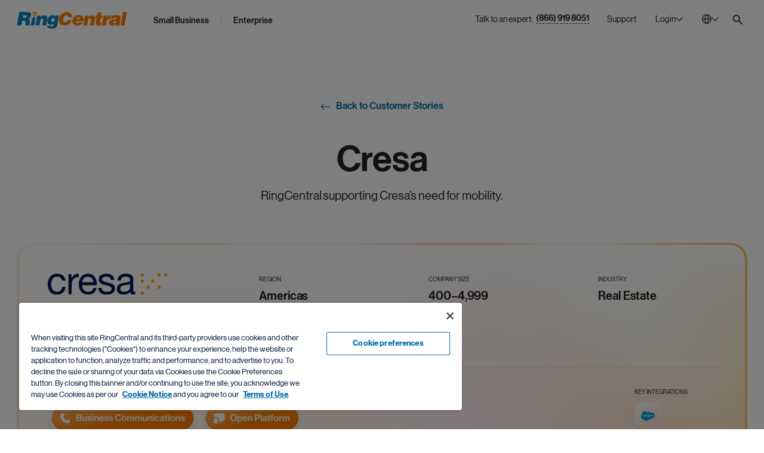

--- FILE ---
content_type: text/html;charset=utf-8
request_url: https://www.ringcentral.com/whyringcentral/casestudies/cresa.html
body_size: 31262
content:

<!DOCTYPE HTML>
<html lang="en-US">
    <head>
	<meta charset="UTF-8"/>
	<title>Cresa Enables Mobile Workforce with RingCentral Cloud Communication</title>
	
	<meta name="description" content="Find out how RingCentral cloud communication helped Cresa, the largest tenant-based real estate firm, enable its mobile workforce &amp; global expansion."/>
	<meta name="template" content="case-study-page"/>
	
	<meta name="viewport" content="width=device-width, initial-scale=1"/>
	<meta http-equiv="X-UA-Compatible" content="IE=Edge"/>
	

	

<meta name="referrer" content="no-referrer-when-downgrade"/>


    

    
	    
		    <link rel="preconnect" href="https://cdn.cookielaw.org"/>
		    <link rel="preload" href="https://cdn.cookielaw.org/scripttemplates/otSDKStub.js" as="script"/>
	    
        <script src="https://cdn.cookielaw.org/scripttemplates/otSDKStub.js" type="text/javascript" charset="UTF-8" data-domain-script="6ac561ff-e2a0-4962-abc5-fc5fab405159"></script>
        <script type="text/javascript">
			window.isOneTrust = true;

			function OptanonWrapper() {
			}
        </script>
    



    
	
			<link rel="canonical" href="https://www.ringcentral.com/whyringcentral/casestudies/cresa.html" source="direct-path-driven-canonical-url"/>
	


    
	
			<meta content="Cresa Enables Mobile Workforce with RingCentral Cloud Communication" property="og:title" />
	


    
	
			<meta content="Find out how RingCentral cloud communication helped Cresa, the largest tenant-based real estate firm, enable its mobile workforce &amp; global expansion." property="og:description" />
	


    
	
			<meta content="https://www.ringcentral.com/content/dam/rc-www/en_us/images/content/whyringcentral/casestudies/pages/cresa/88_Cresa_OG.jpg" property="og:image" />
	


    
	
			<meta content="RingCentral" property="og:site_name" />
	


    
	
			<meta content="https://www.ringcentral.com/whyringcentral/casestudies/cresa.html" source="direct-path-driven-canonical-url" property="og:url" />
	


    
	
			<meta content="en_US" property="og:locale" />
	


    
	
			<meta content="website" property="og:type" />
	


    
	
			<meta name="twitter:title" content="Cresa Enables Mobile Workforce with RingCentral Cloud Communication" />
	


    
	
			<meta name="twitter:description" content="Find out how RingCentral cloud communication helped Cresa, the largest tenant-based real estate firm, enable its mobile workforce &amp; global expansion." />
	


    
	
			<meta name="google-site-verification" content="-sxbirIdYwv4cj-O6buMA-fQFvRU2uxMFu7OpukzWTc" />
	


    
	
			<link rel="alternate" hreflang="en-US" href="https://www.ringcentral.com/whyringcentral/casestudies/cresa.html" source="direct-path-driven-canonical-url"/>
	


    
	
			<link rel="alternate" hreflang="x-default" href="https://www.ringcentral.com/whyringcentral/casestudies/cresa.html" source="direct-path-driven-canonical-url"/>
	


    
	
			<meta name="viewport" content="width=device-width, initial-scale=1" />
	





	
		
			




<link rel="icon" type="image/png" sizes="32x32" href="/content/dam/rc-www/en_us/images/favicon/ringcentral_2.0_icon_favicon.png"/>


<link rel="shortcut icon" href="/content/dam/rc-www/en_us/images/favicon/ringcentral_2.0_icon_favicon.ico"/>







		
	


<style>
	body {
		font-family: 'neue_haas_grotesk_display_pro', Helvetica, Arial, sans-serif;
	}

	:root {
		--content-width: 1288px;
	}
</style>

	<link rel="preload" as="font" href="/etc.clientlibs/commons/clientlibs/font-neue-haas-grotesk-display-pro/resources/fonts/web/neuehaasdisplayroman.woff2" crossorigin/>

	<link rel="preload" as="font" href="/etc.clientlibs/commons/clientlibs/font-neue-haas-grotesk-display-pro/resources/fonts/web/neuehaasdisplaymediu.woff2" crossorigin/>

	<link rel="preload" as="font" href="/etc.clientlibs/commons/clientlibs/font-neue-haas-grotesk-display-pro/resources/fonts/web/neuehaasdisplaybold.woff2" crossorigin/>


	
	<link rel="stylesheet" href="/etc.clientlibs/rc-www/clientlibs/essential-css.min.9ce4f8745cdea8702b546804946ad859.css" type="text/css"/>




<script>
	window.FireThirdPartyTags = true;
</script>








<script>
	window.LOCAL_STORAGE_ENABLED = (function() {
		const test = '__storage_test__';
		try {
			localStorage.setItem(test, test);
			localStorage.removeItem(test);
			return true;
		} catch (e) {
			return false;
		}
	})();
	const RCInherited = {
		dataLayerEnabled: true,
		launchLoadStrategy: "",
		launchPlacement: "head",
		smartBannerEnabled: true,
		omnitureChannel: "",
		productName: "Engage Digital",
		businessIdentityId: 4,
		snapIn: {
			sourceURL: ""
		},
		chiliPiper: {
			status: "",
			subdomain: "",
			thankYouModalHash: "",
			router: ""
		},
		video: {
			tracking: true
		},
		invocaDelay: "",
		invocaCampaignNotes: "",
		fraudEmailDomains: "",
		engageChat: false,
		defaultPhoneNumber: "(800) 574 5290",
		ringchat: {
			enabled: false,
			scriptUrl: "",
			apiHost: ""
		},
		dataLayerVarName: "aadl",
		leadsource: "US RC Website",
		segmentId: "",
		breakpoints: {
			tablet: 1229,
			mobile: 767,
		},
		zoominfo: {
			enabled: true,
		},
		geo: {
			onPageLoad: false,
		},
		rcTrackingEnabled: true,
		clicktailEnabled: false,
	};
	const RCPage = {
		countryName: "United States",
		isProd: true,
		disableMarketingTrack: false,
		name: "cresa",
		customName: "",
		glipAppHost: "app.glip.com",
		glipApiHost: "entry.glip.com",
		glipHost: "www.glip.com",
		redirects: [],
		currentPagePath: "/content/rc-www/us/en/whyringcentral/casestudies/cresa",
		currentPathname: location.pathname,
		browserLanguage: navigator.language,
		websiteLanguage: document.documentElement.getAttribute('lang'),
		rcvSecureOrigin: "https://secure.ringcentral.com",
		rcvSignupOrigin: "https://signup.ringcentral.com",
		rcvEventsOrigin: "https://events.ringcentral.com",
		rcAdminPortalLink: "https://service.ringcentral.com/",
		drift: {
			enabled: true,
			interactionId: {
				online: "259011",
				offline: "259011"
			},
			options: {
				timeOffset: "-7",
				workingHoursBegin: "5",
				workingHoursEnd: "19",
				delayOpenSideBar: "0",
				engageIntegration: false,
				disableAutoOpen: false,
			},
			userAttributeArr: [{"uid":"1","index":"13","key":"ECID__c","value":"ECID__c"},{"uid":"2","index":"4","key":"KCID__c","value":"KCID__c"},{"uid":"3","index":"5","key":"AID_D","value":"AID_D"},{"uid":"4","index":"6","key":"PID_D","value":"PID_D"},{"uid":"5","index":"7","key":"SID_D","value":"SID_D"},{"uid":"6","index":"8","key":"Adobe_Transaction_ID","value":"Adobe_Transaction_ID"},{"uid":"7","index":"9","key":"Adobe_Target_ID","value":"Adobe_Target_ID"},{"uid":"8","index":"10","key":"Adobe_Target_History_ID","value":"Adobe_Target_History_ID"},{"uid":"9","index":"1","key":"BMID_D","value":"BMID_D"},{"uid":"10","index":"2","key":"BMID_D_Old","value":"BMID_D_Old"},{"uid":"11","index":"3","key":"GCLID_D","value":"GCLID_D"},{"uid":"12","index":"11","key":"RC Visitor ID","value":"RC Visitor ID"},{"uid":"13","index":"12","key":"Welcome Message","value":"Welcome Message"},{"uid":"14","index":"14","key":"rckw","value":"rckw"},{"uid":"15","index":"15","key":"rcmt","value":"rcmt"},{"uid":"16","index":"16","key":"ZI_Company_Name","value":"ZI_Company_Name"},{"uid":"17","index":"17","key":"ZI_Employee_Count","value":"ZI_Employee_Count"},{"uid":"18","index":"18","key":"ZI_Employee_Range","value":"ZI_Employee_Range"},{"uid":"19","index":"19","key":"CTA_Source","value":"CTA_Source"}],
			numberOfEmployees: [{"uid":"item0","index":"0","key":"1-19","value":"1-19"},{"uid":"item1","index":"1","key":"1-399","value":"1-399"},{"uid":"item2","index":"2","key":"20-99","value":"20-99"},{"uid":"item3","index":"3","key":"100-399","value":"100-399"},{"uid":"item4","index":"4","key":"400-1999","value":"400-1999"},{"uid":"item5","index":"5","key":"400-4999","value":"400-4999"},{"uid":"item6","index":"6","key":"100-4999","value":"100-4999"},{"uid":"item7","index":"7","key":"2000+","value":"2000+"},{"uid":"item8","index":"8","key":"5000+","value":"5000+"},{"uid":"item9","index":"9","key":"400+","value":"400+"}],
			phoneNumber: window.receivedPhone || RCInherited.defaultPhoneNumber,
			welcomeMessageCopy: "",
			isMobileDisable: false
		},
		form: {
			leadsources: {
				normal: 'US RC Website',
				download: 'US RC Asset Download'
			},
			product: RCInherited.productName || window.LOCAL_STORAGE_ENABLED &&
				localStorage.getItem('referrerProductName') || 'General'
		},
		localizedLinks: [{"root":"/content/rc-www/at/de","uri":"/at/de/"},{"root":"/content/rc-www/au/en","uri":"/au/en/"},{"root":"/content/rc-www/bg/bg","uri":"/bg/bg/"},{"root":"/content/rc-www/bg/en","uri":"/bg/en/"},{"root":"/content/rc-www/ca/en","uri":"/ca/en/"},{"root":"/content/rc-www/ca/fr","uri":"/ca/fr/"},{"root":"/content/rc-www/ch/en","uri":"/ch/en/"},{"root":"/content/rc-www/cn/zh","uri":"/cn/zh/"},{"root":"/content/rc-www/de/de","uri":"/de/de/"},{"root":"/content/rc-www/es/es","uri":"/es/es/"},{"root":"/content/rc-www/fr/fr","uri":"/fr/fr/"},{"root":"/content/rc-www/gb/en","uri":"/gb/en/"},{"root":"/content/rc-www/ie/en","uri":"/ie/en/"},{"root":"/content/rc-www/in/en","uri":"/in/en/"},{"root":"/content/rc-www/it/it","uri":"/it/it/"},{"root":"/content/rc-www/mx/es","uri":"/mx/es/"},{"root":"/content/rc-www/nl/en","uri":"/nl/en/"},{"root":"/content/rc-www/pt/pt","uri":"/pt/pt/"},{"root":"/content/rc-www/sg/en","uri":"/sg/en/"},{"root":"/content/rc-www/tw/en","uri":"/tw/en/"}],
		leadSystemSource: "" === "enabled" &&
		"" && "" ?
			"Chili Piper Integration" : "",
		href: location.href
	};

	window.InvocaTagId = "1834/1150698260";
</script>


	
	<script src="/etc.clientlibs/rc-www/clientlibs/essential-sync-js.min.cf87c54fc2383731fd9e85c9204d56a0.js"></script>



	
	<script src="/etc.clientlibs/rc-www/clientlibs/essential-async-js.min.58a7d71e6ab1cf6227b627e56a9a682f.js" async="true"></script>
<script src="/etc.clientlibs/rc-www/clientlibs/utility/personalization.min.56e31fb6ef950787f94acb03de690b61.js" async="true" type="text/plain" class="optanon-category-C0002"></script>





<script>
	!(async () => {
		await window.globalEventBus.waitForEvents([
			'tools-loaded',
			'onetrust-helper-loaded',
		]);
		
		const DYNAMIC_LES_COLLECTION = []
		const BMID_COOKIE_NAME = 'gw_bmid_lead';
		const BMID_PARAM_KEY = 'BMID';

		if (!DYNAMIC_LES_COLLECTION || !Array.isArray(DYNAMIC_LES_COLLECTION) || !DYNAMIC_LES_COLLECTION.length) return;

		let bmidLeadValue = GetParamsManager.getParam(BMID_PARAM_KEY);
		if (bmidLeadValue) {
			setDynamicLes();
		} else {
			await window.OneTrustHelper.addCheck({
				groupsAllowedCallback: () => {
					bmidLeadValue = CookiesManager.getCookie(BMID_COOKIE_NAME);
					setDynamicLes();
				},
				cookies: BMID_COOKIE_NAME,
			});
		}

		function setDynamicLes() {
			const lesItem = DYNAMIC_LES_COLLECTION.find(item => item.key === bmidLeadValue);
			if (lesItem) RCPage.dynamicLes = lesItem.value;
		}
	})()
</script>





	

    
        <script>
			window.ZIProjectKey = "dac84c91e11669145216";
        </script>
        
	
	<script src="/etc.clientlibs/commons/clientlibs/utility/zoominfo.min.ee55009a0354988ebab8fd2352738969.js" async="true" type="text/plain" class="third-party third-party--optanon third-party--optanon-category-C0004"></script>


    

    
    








<script>
	window.lottieClientLibPath = "/etc.clientlibs/commons/clientlibs/vendor/lottie/bundles/js-modern.min.be76da4994904bdc374d73bfa21d1de5.js";
</script>






	
	
	
	
	
	
	
	<script src="/etc.clientlibs/commons/clientlibs/utility/data-layer/bundles/js-modern.min.c82268c7cb5a3e91f5f484c80ae662c1.js" async="true"></script>


	<script>
		(async () => {
			let IS_SIMPLIFIED_VERSION = false;
			try {
				IS_SIMPLIFIED_VERSION = sessionStorage.getItem('switchOffThirdPartyTags') === 'true';
			} catch (e) {
				console.warn(e);
			}
			if (IS_SIMPLIFIED_VERSION) return;
			if(RCInherited.launchLoadStrategy === 'windowLoad'){
				await new Promise(resolve => window.addEventListener('load', resolve));
			}
			if(RCInherited.dataLayerEnabled) {
				await new Promise(resolve => window.globalEventBus.on('data-layer-loaded', resolve));
			}
			await new Promise(resolve => {
				window.OneTrustHelper.addCheck({
					groupsAllowedCallback: resolve,
					groups: ['C0002', 'C0004'],
				});
			});
			const script = document.createElement('script');
			script.async = true;
			script.src = "/etc/clientlibs/launch/f9fa7de305965c5ebd3d55213275237a/launch-EN108925aaa29b4bc69cf6db4db29d1388.min.js";
			const target = RCInherited.launchPlacement === 'body' ? document.body : document.head;
			target.append(script);
		})();
	</script>


	
	
	

	
	
	
	<script src="/content/dam/rc-www/en_us/clientlibs/inherited.clientlib.min.f93267b94be58a7eb24c27291d19d65e.js"></script>


	
	
	
		<link rel="preconnect" href="//solutions.invocacdn.com"/>
		
	
	<script src="/etc.clientlibs/rc-www/clientlibs/utility/invoca.min.6ef33ada58cb0301c63f9d0c48a48ed7.js" type="text/plain" class="third-party third-party--optanon third-party--optanon-category-C0004"></script>


	
	




	
	<script src="/etc.clientlibs/rc-www/clientlibs/base.min.eece8053be9ae2ce191f963bd15696f4.js" async="true"></script>



	
    
    

    

    
    
    

	
</head>
    <body class="case-study base page basicpage CID-case-study-1ce17a07 IID-case-study-177ecea7" id="case-study-4bd062e57f">
        
        
        
            




            



            <style>
	.skip-link {
		display: block;
		position: fixed;
		top: -100px;
		left: 50%;
		z-index: 9999;
		transform: translateX(-50%);
		font-weight: 500;
		color: #066FAC;
		border: 1px dashed #066FAC;
		border-radius: 30px;
		padding: 4px;
		transition: all 1s;
	}
	
	.skip-link__text {
		display: inline-block;
		background-color: white;
		border: 1px solid #066FAC;
		border-radius: 30px;
		padding: 13px 30px 15px;
	}
	
	.skip-link:focus {
		top: 30px;
	}
	
	@media (max-width: 767px) {
		.skip-link {
			display: none;
		}
	}
</style>

<a class="skip-link" href="#maincontent">
	<span class="skip-link__text">Skip to main content</span>
</a>


<div class="l-site dynamic-numbers--invoca ">
	<header role="banner">
		

		
			<nav role="navigation" aria-label="Top Navigation">
	
		
			



	
	
	
	
		
			<div class="anchor-element CID-anchor-element-c02c863f IID-anchor-element-b933cc36">



<div class="anchor-element__wrap" data-no-focus-visible="true" tabindex="-1" data-id="back-to-top">
	<div class="anchor-element__content">
	
		
			




		
	
</div>
</div>


	
	
	
	
	

	
	
	<script src="/etc.clientlibs/rc-www/components/content/anchor-element/clientlibs/common.min.f5e99c35e66643b861fb98b086804ecc.js" async="true"></script>



</div>

		
	


	
	
	
	
		
			<div class="rawhtml IID-rawhtml-bf92351a CID-rawhtml-3925c5d8">




	
	
	
	
	

	
	
	







<div class="rawhtml__wrapper" data-dl-custom-type=" ">
	<style>
	.global-header__logo {
		z-index: 2;
	}
	@media (min-width:1230px){
		/*Login hover color*/
		[data-login="new"].login--active .login__toggler {
			background: none;
		}
		[data-login="new"] .login__toggler:hover{
			background-color: rgba(43, 41, 38, 0.1);
		}
	}
	@media only screen and (min-width: 1230px){
			.global-header__search{
			margin-top: 8px;
		}
	}

</style>
</div>


</div>

		
	


	
	
	
	
		
			<div class="global-header IID-global-header-690b8428 CID-global-header-58344ef6">




	
	
	
	
	<link rel="stylesheet" href="/etc.clientlibs/rc-www/clientlibs/utility/select.min.ab5d5481210a274acf24c3a684f10d8d.css" type="text/css"/>
<link rel="stylesheet" href="/etc.clientlibs/rc-www/components/structure/global-header/clientlibs/design-2023.min.4cb42b21a5b761b4b8d2db5896edbc09.css" type="text/css"/>


	
	
	<script src="/etc.clientlibs/commons/clientlibs/utility/sticky/bundles/js-modern.min.10359e9f58f18edad438134e119b399b.js" async="true"></script>
<script src="/etc.clientlibs/rc-www/clientlibs/utility/select.min.52dc70d05f5cd284a5bfc7ee80a687ca.js" async="true"></script>
<script src="/etc.clientlibs/rc-www/components/structure/global-header/clientlibs/design-2023.min.1f5b3b9c0faf2895dedba4352531479d.js" async="true"></script>






<div class="global-header__sticky">
	<div class="global-header__sticky-wrapper">
		<div class="global-header__wrapper global-header__wrapper--design-2023" data-dl-cmp="Header">
			<div class="global-header__bg"></div>
			<div class="l-container global-header__container">
				<div class="global-header__mob-overlay"></div>
				<div class="global-header__content">
					<div class="global-header__logo">
						<div class="logo">
	
		
			

<style>.IID-logo-c91eb32{color:#002fa7;z-index:2}</style>


	
	
	
	
	

	
	
	





<div class="logo__wrapper" data-dl-custom-type="headerButtons">
	<a class="logo__link" href="/" title="RingCentral Logo" aria-label="RingCentral Logo" data-dl-name="Logo" data-automation-id="Logo">
        <span class="logo__img-block" aria-hidden="true">
            
	
		
		
			<svg xmlns="http://www.w3.org/2000/svg" aria-labelledby="svg-1330251413-263886854-title" class="logo__img" fill="none" height="146" id="svg-1330251413-263886854" role="img" viewBox="0 0 961 146" width="961">
    <title id="svg-1330251413-263886854-title">RingCentral Logo</title>
    
    <path clip-rule="evenodd" d="M174.671 17.6394C174.671 17.6396 174.672 17.6396 174.673 17.6396C175.436 19.1741 177.059 19.9746 178.653 19.8197C179.132 19.768 179.597 19.6279 180.04 19.4139C182.021 18.4069 182.821 16.0054 181.822 14.0208C181.549 13.3826 176.126 3.40055 160.614 0.637594C156.804 -0.0448463 153.373 -0.100179 150.374 0.217063C140.613 1.23519 135.501 6.18196 135.11 6.56191C133.542 8.11492 133.542 10.6639 135.11 12.2169C136.666 13.7884 139.208 13.8032 140.765 12.2317C140.765 12.2317 140.813 12.1616 141.222 11.8776C142.391 10.9517 145.726 8.74572 151.204 8.17395C153.469 7.94155 156.11 7.96737 159.183 8.51701C165.432 9.66425 169.287 12.0841 171.663 14.1462C172.832 15.1975 173.632 16.1345 174.119 16.7911C174.355 17.1121 174.518 17.374 174.595 17.5215C174.634 17.5806 174.651 17.6101 174.66 17.6248C174.667 17.6363 174.668 17.6388 174.671 17.6394ZM926.183 1.0289L905.828 118.379H939.743L960.106 1.0289H926.183ZM447.474 45.7813C447.43 46.1096 447.389 46.4674 447.389 46.8695H481.924C482.009 46.0469 482.075 45.287 482.075 44.5603V42.2437C482.075 29.3105 478.088 19.2805 470.142 12.1942C462.178 5.10048 450.122 1.56285 433.991 1.56285C426.285 1.56285 418.811 2.92404 411.559 5.63167C404.318 8.36512 397.774 12.2421 391.916 17.2811C386.054 22.3127 381.071 28.4215 376.961 35.6148C372.841 42.8302 370.033 50.8904 368.48 59.8174C368.071 62.1894 367.761 64.4728 367.558 66.6787C367.344 68.881 367.248 71.0205 367.248 73.0641C367.248 80.1726 368.348 86.5027 370.561 92.1097C372.76 97.7021 376.013 102.461 380.266 106.364C384.538 110.27 389.75 113.243 395.915 115.298C402.082 117.356 409.172 118.382 417.185 118.382C424.485 118.382 431.39 117.331 437.923 115.224C444.442 113.129 450.355 110.086 455.641 106.142C460.934 102.191 465.516 97.3774 469.364 91.7335C473.207 86.0784 476.162 79.6524 478.22 72.4555H443.239C441.597 77.8154 439.004 82.2826 435.463 85.8682C431.903 89.4611 427.207 91.2539 421.349 91.2539C417.86 91.2539 414.982 90.7781 412.721 89.7894C410.46 88.823 408.634 87.4802 407.25 85.7907C405.863 84.0901 404.882 82.1055 404.318 79.8553C403.757 77.6051 403.48 75.1373 403.48 72.4555C403.48 70.7069 403.565 68.881 403.783 66.9812C403.986 65.0962 404.296 63.1079 404.698 61.0421C406.546 50.2743 409.748 42.1773 414.263 36.7731C418.771 31.3763 424.271 28.6945 430.76 28.6945C436.101 28.6945 440.233 30.0741 443.161 32.8481C446.09 35.6148 447.562 39.5692 447.562 44.7152C447.562 45.1284 447.533 45.4862 447.474 45.7813ZM551.122 63.6157C551.225 63.0698 551.284 62.2656 551.284 61.1737C551.284 57.6877 550.082 54.7514 547.71 52.3721C545.312 49.9854 542.324 48.7939 538.735 48.7939C533.637 48.7939 529.513 50.1108 526.355 52.7778C523.197 55.4486 521.191 59.0489 520.32 63.6157H551.122ZM517.383 80.9054C517.28 81.4329 517.199 81.9826 517.147 82.5211C517.081 83.0597 517.066 83.6057 517.066 84.159C517.066 88.3016 518.42 91.5736 521.131 94.0156C523.857 96.4687 527.222 97.675 531.228 97.675C533.954 97.675 536.577 97.0516 539.059 95.8195C541.56 94.5616 543.619 92.7098 545.245 90.1903H577.693C575.299 95.5133 572.178 99.9584 568.323 103.555C564.453 107.13 560.204 110.04 555.523 112.287C550.845 114.493 545.932 116.082 540.775 117.005C535.595 117.919 530.542 118.384 525.536 118.384C519.449 118.384 513.85 117.621 508.751 116.094C503.639 114.577 499.238 112.298 495.553 109.251C491.849 106.222 488.975 102.5 486.913 98.0845C484.848 93.6763 483.804 88.6188 483.804 82.8494C483.804 81.4329 483.903 79.9832 484.058 78.5187C484.202 77.0579 484.405 75.5824 484.623 74.0441C485.818 67.098 488.157 60.7605 491.639 55.0612C495.11 49.3619 499.371 44.5221 504.421 40.5566C509.478 36.5837 515.126 33.5219 521.371 31.3381C527.631 29.1654 534.171 28.0846 541.011 28.0846C547.861 28.0846 553.918 29.0658 559.193 31.0172C564.453 32.9649 568.902 35.691 572.488 39.1696C576.059 42.6445 578.788 46.8904 580.625 51.8888C582.477 56.8725 583.399 62.3689 583.399 68.3485C583.399 72.0448 582.96 76.2206 582.097 80.9054H517.383ZM625.346 32.9698H594.392L579.714 118.382H613.622L621.115 74.8606C621.989 69.3199 623.616 64.9892 625.999 61.8979C628.393 58.8066 632.218 57.261 637.43 57.261C641.116 57.261 643.635 58.2349 644.993 60.1936C646.354 62.1451 647.036 64.5871 647.036 67.5271C647.036 69.3863 646.874 71.2713 646.553 73.2338L638.714 118.382H672.637L681.416 67.1951C682.069 63.4989 682.409 59.9797 682.409 56.6118C682.409 48.1347 680.177 41.6534 675.721 37.212C671.257 32.7632 664.256 30.5241 654.687 30.5241C648.172 30.5241 642.473 31.8632 637.582 34.5155C632.694 37.201 627.858 41.1222 623.066 46.342L625.346 32.9698ZM735.326 117.738C731.508 117.938 728.003 118.118 724.79 118.229C721.6 118.343 718.634 118.38 715.911 118.38C710.802 118.38 706.516 118.133 703.045 117.654C699.562 117.174 696.788 116.289 694.723 115.045C692.657 113.806 691.192 112.128 690.314 110.069C689.447 108.029 689.02 105.406 689.02 102.26C689.02 100.308 689.16 98.1025 689.429 95.6494C689.702 93.2074 690.093 90.5035 690.643 87.5745L696.847 51.9032H684.774L688.046 32.3264H700.588L705.324 5.75179H738.727L734.009 32.3264H750.303L747.034 51.9032H730.737L725.37 82.9929C725.148 83.9816 724.993 84.8558 724.875 85.66C724.761 86.4937 724.706 87.2204 724.706 87.877C724.706 89.9538 725.37 91.4257 726.664 92.311C727.985 93.1742 730.42 93.6021 734.009 93.6021H739.384L735.326 117.738ZM788.103 32.9698H757.286L742.626 118.382H776.531L781.585 88.8783C783.211 79.6672 786.066 73.1748 790.143 69.4822C794.223 65.797 799.726 63.9415 806.68 63.9415C807.879 63.9415 809.048 64.0596 810.199 64.2625C810.424 64.3073 810.649 64.3518 810.873 64.3962L811.294 64.4793C812.052 64.6289 812.801 64.7769 813.526 64.9265L819.572 31.0184C818.856 30.928 818.146 30.8147 817.486 30.7093L817.486 30.7091L817.367 30.6901C816.658 30.5831 815.924 30.5241 815.164 30.5241C802.22 30.5241 792.334 37.1014 785.506 50.2485H785.163L788.103 32.9698ZM849.266 99.1371C852.184 99.1371 854.777 98.617 857.005 97.5288C859.23 96.4442 861.104 94.9466 862.616 93.0284C864.155 91.1323 865.328 88.9079 866.206 86.3441C867.083 83.7988 867.674 81.0654 868.006 78.1253C864.97 79.4238 861.886 80.3718 858.798 80.9879C855.711 81.5781 852.815 82.231 850.159 82.9393C847.499 83.6439 845.194 84.6436 843.312 85.9531C841.398 87.2516 840.232 89.2473 839.801 91.9881V92.9546C839.801 94.8211 840.579 96.3078 842.165 97.4402C843.737 98.5912 846.112 99.1371 849.266 99.1371ZM864.94 118.566L864.741 106.821C859.215 111.365 853.745 114.446 848.352 116.017C842.988 117.581 837.093 118.378 830.671 118.378C827.093 118.378 823.658 117.976 820.408 117.175C817.151 116.36 814.322 115.084 811.935 113.328C809.534 111.594 807.63 109.466 806.217 106.883C804.819 104.349 804.104 101.265 804.104 97.6723C804.104 96.1562 804.255 94.4778 804.602 92.637C805.682 86.211 808.051 81.1942 811.684 77.5459C815.325 73.9123 819.571 71.1715 824.407 69.3271C829.217 67.4716 834.352 66.2026 839.723 65.4833C842.032 65.1822 844.272 64.8913 846.442 64.6095C849.325 64.2353 852.084 63.877 854.719 63.5319C859.333 62.9232 863.258 62.1338 866.449 61.0862C869.644 60.0459 871.488 58.183 871.909 55.4643C871.909 55.2504 871.949 55.0585 871.997 54.8962C872.045 54.7302 872.071 54.5495 872.071 54.3318C872.082 53.0186 871.687 51.9857 870.931 51.2332C870.171 50.4807 869.271 49.9015 868.234 49.5068C867.213 49.1305 866.11 48.8723 864.907 48.6953C863.716 48.5329 862.723 48.4518 861.971 48.4518C860.761 48.4518 859.499 48.5329 858.145 48.6953C856.788 48.8723 855.497 49.2523 854.305 49.8536C853.11 50.4512 852.007 51.2885 850.971 52.3731C849.941 53.4686 849.196 54.9294 848.765 56.7812H816.166C816.93 52.196 818.45 48.1604 820.737 44.6264C823.016 41.0962 826.259 38.0971 830.427 35.6625C834.622 33.2168 839.742 31.3391 845.828 30.0407C851.915 28.7164 859.215 28.0893 867.674 28.0893C875.395 28.0893 881.732 28.602 886.653 29.6423C891.607 30.6604 895.499 32.1618 898.314 34.1242C901.143 36.0646 903.105 38.4107 904.186 41.122C905.267 43.837 905.828 46.8877 905.828 50.263C905.828 52.314 905.684 54.4388 905.415 56.6005C905.138 58.7806 904.776 61.0566 904.352 63.4544L897.495 103.39C897.196 105.234 897.019 106.758 897.019 107.942C897.019 109.156 897.225 110.207 897.668 111.126C898.1 112.048 898.93 113.118 900.11 114.316L899.988 118.566H864.94ZM164.706 26.7555C164.697 26.7619 164.695 26.7594 164.678 26.727C164.655 26.684 164.603 26.5883 164.467 26.3903L164.46 26.3818C164.197 26.0531 163.786 25.537 163.139 24.9775C161.858 23.8561 159.719 22.5059 156.185 21.8456C154.444 21.5321 152.957 21.5173 151.718 21.6501C148.671 21.9711 146.863 23.1847 146.247 23.6569C146.074 23.7897 146.085 23.8081 146.085 23.8081C144.786 25.1029 142.669 25.114 141.356 23.8081C140.05 22.4986 140.05 20.3885 141.356 19.0753C141.68 18.747 144.919 15.652 151.017 15.0102C152.883 14.822 155.008 14.8663 157.358 15.2795V15.2758C166.979 16.9911 170.461 23.2253 170.682 23.7565C171.509 25.387 170.848 27.4085 169.192 28.2311C168.827 28.4229 168.432 28.5409 168.034 28.5778C166.698 28.718 165.341 28.0245 164.706 26.7555ZM153.155 42.3399C157.943 42.3546 161.831 39.0568 161.857 34.9437C161.886 30.8565 158.013 27.4848 153.225 27.459C148.422 27.4479 144.523 30.7532 144.516 34.8736C144.493 38.9609 148.359 42.3178 153.155 42.3399Z" fill="#FF7A00" fill-rule="evenodd"/>
    
    <path clip-rule="evenodd" d="M65.8562 51.2376H50.7097L54.6088 27.9314H72.5367C76.5539 27.9314 79.8296 28.7208 82.3159 30.2886C84.8243 31.8748 86.0601 34.3389 86.0601 37.7032C86.0601 38.8025 86.0158 39.6103 85.9015 40.1489C85.2559 44.2915 83.2381 47.1651 79.8628 48.7956C76.4986 50.415 71.8321 51.2376 65.8562 51.2376ZM39.1268 117.899L46.143 76.9897H57.8736C64.7128 76.9897 69.4124 77.8308 71.9688 79.5055C74.5215 81.2135 75.8089 84.1092 75.8089 88.2408C75.8089 90.7455 75.4769 93.7667 74.8203 97.367C74.171 100.949 73.6988 104.188 73.4332 107.047C73.1713 109.953 73.0238 112.3 73.0238 114.162C73.0238 115.564 73.1308 116.815 73.3595 117.899H112.314L112.793 114.321C110.846 114.321 109.868 113.011 109.868 110.415C109.868 108.884 110.078 106.766 110.525 104.048C110.953 101.336 111.55 97.9056 112.314 93.7667C113.077 89.3179 113.457 85.4188 113.457 82.0398C113.457 78.7862 113.077 76.1265 112.314 74.0644C111.55 71.9913 110.495 70.2538 109.141 68.841C107.777 67.4282 106.15 66.2625 104.239 65.3403C102.347 64.4144 100.196 63.518 97.8093 62.6363C104.973 60.803 110.599 57.2395 114.667 51.9755C118.751 46.6968 121.381 40.6913 122.576 33.9554C123.119 30.9158 123.403 28.2377 123.403 25.969C123.403 21.6198 122.558 17.8793 120.854 14.7217C119.179 11.5603 116.464 8.93752 112.716 6.82381C108.964 4.7064 104.128 3.13494 98.2077 2.0873C92.2907 1.06549 85.0237 0.552734 76.4581 0.552734H21.0366L0.659302 117.899H39.1268ZM137.751 48.5791L118.657 117.9H152.406L162.315 48.5791H137.751ZM177.394 32.4887H208.366L206.079 45.8609C210.859 40.6411 215.699 36.7235 220.583 34.0344C225.482 31.3858 231.189 30.043 237.707 30.043C247.257 30.043 254.274 32.2821 258.73 36.7309C263.19 41.1723 265.41 47.6536 265.41 56.1307C265.41 59.4986 265.082 63.0178 264.44 66.714L255.639 117.901H221.723L229.555 72.7527C229.879 70.7902 230.053 68.9052 230.053 67.046C230.053 64.106 229.355 61.664 228.002 59.7126C226.648 57.7538 224.117 56.7799 220.425 56.7799C215.216 56.7799 211.387 58.3255 209.015 61.4168C206.617 64.5118 204.983 68.8388 204.127 74.3795L196.624 117.901H162.727L177.394 32.4887ZM310.705 54.044C312.553 53.0554 314.726 52.5721 317.22 52.5721H317.559C321.897 52.5721 324.933 53.8559 326.667 56.427C328.404 58.9834 329.29 62.0562 329.29 65.6676C329.29 67.5231 329.113 69.327 328.803 71.0792C328.371 73.37 327.703 75.5833 326.84 77.7118C325.977 79.8402 324.856 81.7253 323.505 83.3668C322.144 84.9899 320.51 86.3179 318.614 87.2659C316.699 88.2619 314.567 88.7673 312.17 88.7673H311.365C307.544 88.664 304.814 87.3877 303.117 84.9087C301.45 82.452 300.609 79.5378 300.598 76.1403C300.598 75.5021 300.616 74.8418 300.686 74.1815C300.73 73.5434 300.808 72.8203 300.926 72.0457C301.346 69.327 301.985 66.7743 302.804 64.3581C303.608 61.9566 304.666 59.8835 305.972 58.1497C307.289 56.4012 308.861 55.0326 310.705 54.044ZM297.012 121.189V120.706H262.949V121.831C262.949 124.892 263.691 127.829 265.14 130.64C266.612 133.48 268.91 135.974 272.075 138.158C275.226 140.323 279.361 142.049 284.463 143.363C289.575 144.665 295.813 145.31 303.202 145.31C313.748 145.31 322.222 144.137 328.64 141.821C335.044 139.482 340.102 136.247 343.791 132.111C347.483 127.98 350.176 123.14 351.873 117.607C353.544 112.059 354.927 106.079 356.027 99.6864L367.923 30.8927H338.091L336.306 42.0589C333.908 37.9495 330.669 34.6443 326.589 32.1691C322.532 29.6901 317.887 28.4581 312.66 28.4581C305.589 28.4581 299.436 29.7307 294.164 32.276C288.893 34.8398 284.381 38.1413 280.637 42.2286C276.878 46.3048 273.883 50.9454 271.673 56.1614C269.445 61.3849 267.888 66.5936 267.025 71.8133C266.793 73.3331 266.612 74.7939 266.461 76.2067C266.299 77.6196 266.21 79.0435 266.21 80.4416C266.21 84.9088 266.867 89.0809 268.165 92.9948C269.467 96.9123 271.422 100.277 274.041 103.113C276.646 105.928 279.877 108.163 283.725 109.779C287.58 111.398 292.076 112.232 297.174 112.232C303.375 112.232 308.566 111.303 312.749 109.454C316.932 107.617 320.425 105.426 323.262 102.933L321.952 109.941C320.868 116.046 319.064 120.333 316.574 122.83C314.066 125.324 310.38 126.563 305.496 126.563C302.01 126.563 299.675 125.87 298.48 124.461C297.499 123.468 297.012 122.391 297.012 121.189Z" fill="#0684BC" fill-rule="evenodd"/>
    
</svg>

		
		
	

        </span>
	</a>
</div>

		
	
</div>
					</div>
					<div class="global-header__parsys">
	
		
			



	
	
	
	
		
			<div class="grid CID-grid-1659f761 IID-grid-4df65012">


	
	
	
	
	

	
	
	




	
	




<style>
	.IID-grid-4df65012{margin:17px 0 3px}@media (max-width: 1229px){.IID-grid-4df65012{margin:0 0 28px}}
	@media (max-width: 1229px){.IID-grid-4df65012{--halfHorizGap:0px;--halfVertGap:8px}}
</style>



<div class="grid__parsys l-flex--align-items-center           ">
	
		
	
		
			<div class="grid-item IID-grid-item-95c057bd l-flex__col--flex-grow-1 CID-grid-item-1e7a19ff" data-links="left">


	
	
	
	
	

	
	
	



<style>.IID-grid-item-95c057bd{position:absolute;top:20px;left:247px}@media (max-width: 1229px) and (min-width: 768px){:is(html) .IID-grid-item-95c057bd{visibility:hidden;position:absolute;top:-99999px}}@media (max-width: 1229px){.IID-grid-item-95c057bd{left:0}}@media (max-width: 767px){:is(html) .IID-grid-item-95c057bd{visibility:hidden;position:absolute;top:-99999px}}</style>


	
	




<div class="grid-item__parsys" data-delegate-hover="true">
	
		
			



	
	
	
	
		
			<div class="grid IID-grid-29a7d597 CID-grid-1659f761">


	
	
	
	
	

	
	
	




	
	




<style>
	
	.IID-grid-29a7d597{--halfHorizGap:5px;--halfVertGap:0px}
</style>



<div class="grid__parsys l-flex--align-items-center           ">
	
		
	
		
			<div class="grid-item IID-grid-item-bca9f621 l-mob-flex__col--12 CID-grid-item-1e7a19ff">


	
	
	
	
	

	
	
	



<style>@media (max-width: 767px){.IID-grid-item-bca9f621{border-width:0}.IID-grid-item-bca9f621{border-style:none}}</style>


	
	




<div class="grid-item__parsys" data-delegate-hover="true">
	
		
			



	
	
	
	
		
			<div class="cta-v2 IID-cta-v2-38c09080 CID-cta-v2-e0fe0cb4">




	
	
	
	
	

	
	
	<script src="/etc.clientlibs/rc-www/components/content/cta-v2/clientlibs/common.min.89967535cf9da46276ee491a89d4c6ca.js" async="true"></script>






<style>
	.IID-cta-v2-38c09080{border-radius:28px;overflow:hidden}
	.IID-cta-v2-38c09080 .cta-v2__el{padding-top:8px;padding-bottom:8px;padding-left:10px;padding-right:10px;font-size:14px;font-weight:500;line-height:14px;color:#2b2926}.IID-cta-v2-38c09080 .cta-v2__el:hover:before,.IID-cta-v2-38c09080 .cta-v2__el:focus-visible:before{background-color:rgba(43,41,38,.07)}.IID-cta-v2-38c09080 .cta-v2__el:active:before{background-color:rgba(43,41,38,.07)}.IID-cta-v2-38c09080.cta-v2--active .cta-v2__el{background-color:rgba(43,41,38,.07)}@media (max-width: 1229px){.IID-cta-v2-38c09080 .cta-v2__el{padding-top:0;padding-bottom:0;padding-left:0;padding-right:0}.IID-cta-v2-38c09080 .cta-v2__el:hover:before,.IID-cta-v2-38c09080 .cta-v2__el:focus-visible:before{background-color:transparent}.IID-cta-v2-38c09080 .cta-v2__el:active:before{background-color:transparent}.IID-cta-v2-38c09080.cta-v2--active .cta-v2__el{background-color:transparent}}
	
</style>
















<div class="cta-v2__wrapper" data-dl-custom-type="cta">
	<a class="cta-v2__el cta-v2__el--type--link " id="IID-cta-v2-38c09080-el" href="/solutions/small-business.html" data-active-dl-name="" tabindex="0" title="Small Business" target="_self" data-dl-element="button" data-dl-name="" data-is-current-url="true">
		
		
		<span class="cta-v2__content">
			<span class="cta-v2__text">Small Business</span>
			
		</span>
	</a>
</div>




</div>

		
	



		
	
</div>


</div>

		
	

	
		
			<div class="grid-item IID-grid-item-c19d3c41 CID-grid-item-1e7a19ff">


	
	
	
	
	

	
	
	






	
	




<div class="grid-item__parsys" data-delegate-hover="true">
	
		
			



	
	
	
	
		
			<div class="grid CID-grid-1659f761 IID-grid-18de141b">


	
	
	
	
	

	
	
	




	
	




<style>
	.IID-grid-18de141b{border-color:rgba(43,41,38,.2);border-width:1px;border-style:none none none solid;min-height:16px;max-height:16px}
	
</style>



<div class="grid__parsys            ">
	
		
	
</div>


</div>

		
	



		
	
</div>


</div>

		
	

	
		
			<div class="grid-item IID-grid-item-cad91ed3 l-mob-flex__col--12 CID-grid-item-1e7a19ff">


	
	
	
	
	

	
	
	



<style>@media (max-width: 767px){.IID-grid-item-cad91ed3{border-width:0}.IID-grid-item-cad91ed3{border-style:none}}</style>


	
	




<div class="grid-item__parsys" data-delegate-hover="true">
	
		
			



	
	
	
	
		
			<div class="cta-v2 CID-cta-v2-e0fe0cb4 IID-cta-v2-be660de2">




	
	
	
	
	

	
	
	





<style>
	.IID-cta-v2-be660de2{border-radius:28px;overflow:hidden}
	.IID-cta-v2-be660de2 .cta-v2__el{padding-top:8px;padding-bottom:8px;padding-left:10px;padding-right:10px;font-size:14px;font-weight:500;line-height:14px;color:#2b2926}.IID-cta-v2-be660de2 .cta-v2__el:hover:before,.IID-cta-v2-be660de2 .cta-v2__el:focus-visible:before{background-color:rgba(43,41,38,.07)}.IID-cta-v2-be660de2 .cta-v2__el:active:before{background-color:rgba(43,41,38,.07)}.IID-cta-v2-be660de2.cta-v2--active .cta-v2__el{background-color:rgba(43,41,38,.07)}@media (max-width: 1229px){.IID-cta-v2-be660de2 .cta-v2__el{padding-top:0;padding-bottom:0;padding-left:0;padding-right:0}.IID-cta-v2-be660de2 .cta-v2__el:hover:before,.IID-cta-v2-be660de2 .cta-v2__el:focus-visible:before{background-color:transparent}.IID-cta-v2-be660de2 .cta-v2__el:active:before{background-color:transparent}.IID-cta-v2-be660de2.cta-v2--active .cta-v2__el{background-color:transparent}}
	
</style>
















<div class="cta-v2__wrapper" data-dl-custom-type="cta">
	<a class="cta-v2__el cta-v2__el--type--link " id="IID-cta-v2-be660de2-el" href="/solutions/enterprise-business.html" data-active-dl-name="" tabindex="0" title="Enterprise" target="_self" data-dl-element="button" data-dl-name="" data-is-current-url="true">
		
		
		<span class="cta-v2__content">
			<span class="cta-v2__text">Enterprise</span>
			
		</span>
	</a>
</div>




</div>

		
	



		
	
</div>


</div>

		
	

	
</div>


</div>

		
	



		
	
</div>


</div>

		
	

	
		
			<div class="grid-item l-tab-flex__col--12 l-mob-flex__col--12 CID-grid-item-1e7a19ff IID-grid-item-f5f66106">


	
	
	
	
	

	
	
	



<style>.IID-grid-item-f5f66106{margin:0 30px 0 0}@media (max-width: 767px){.IID-grid-item-f5f66106{margin:0}}</style>


	
	




<div class="grid-item__parsys" data-delegate-hover="true">
	
		
			



	
	
	
	
		
			<div class="phone-number CID-phone-number-a7e901a9 IID-phone-number-67ac5294">


	
	
	
	
	

	
	
	








<div class="phone-number__wrapper l-flex l-flex--align-items-center" data-dl-custom-type="headerButtons" data-automation-id="Phone number">
	<span class="phone-number__title">Talk to an expert:</span>
	<div class="phone-number__text l-flex l-flex--align-items-center">
		
		
		<a href="tel:(800) 574 5290" data-dl-name="Call" class="phone-number__dynamic-number dynamicNumber">
			(800) 574 5290
		</a>
	</div>
</div>
</div>

		
	



		
	
</div>


</div>

		
	

	
		
			<div class="grid-item l-tab-flex__col--12 l-mob-flex__col--12 IID-grid-item-e984bb0e CID-grid-item-1e7a19ff">


	
	
	
	
	

	
	
	






	
	




<div class="grid-item__parsys" data-delegate-hover="true">
	
		
			



	
	
	
	
		
			<div class="grid IID-grid-1a64c768 CID-grid-1659f761">


	
	
	
	
	

	
	
	




	
	








<div class="grid__parsys            ">
	
		
	
		
			<div data-support="tablet" class="grid-item IID-grid-item-8a596de4 CID-grid-item-1e7a19ff">


	
	
	
	
	

	
	
	






	
	




<div class="grid-item__parsys" data-delegate-hover="true">
	
		
			



	
	
	
	
		
			<div class="cta cta--custom cta--link-desktop-size--default cta--link-tablet-size--default cta--link-mobile-size--default CID-cta-113ca695 IID-cta-704c8518">




	
	
	
	
	

	
	
	





<style>
	
	.IID-cta-704c8518.cta--custom .cta__el{font-size:14px;font-weight:400;color:#222;border-radius:4px}
</style>







<div class="cta__wrapper" data-dl-custom-type="headerButtons">
	<a class="cta__el cta__el--type--link" href="https://support.ringcentral.com/" aria-label="Support" tabindex="0" title="Support" target="_blank" rel="noopener noreferrer" data-dl-element="button" data-trackname="Site Header|Support">
		
		<span class="cta__content">
			<span class="cta__text">Support</span>
			
		</span>
	</a>
</div>




</div>

		
	



		
	
</div>


</div>

		
	

	
</div>


</div>

		
	



		
	
</div>


</div>

		
	

	
		
			<div class="grid-item l-tab-flex__col--12 l-mob-flex__col--12 CID-grid-item-1e7a19ff IID-grid-item-342f1f2b">


	
	
	
	
	

	
	
	



<style>.IID-grid-item-342f1f2b{padding:0 0 0 16px}@media (max-width: 1229px){.IID-grid-item-342f1f2b{padding:0}}</style>


	
	




<div class="grid-item__parsys" data-delegate-hover="true">
	
		
			



	
	
	
	
		
			<div data-login="new" class="login itlList IID-login-44f12a8a CID-login-50763168">


	
	
	
	
	

	
	
	





<div class="login__wrapper" data-cs-override-id="login_button" data-dl-custom-type="headerButtons">
	<button class="login__toggler" title="Login" data-dl-element="button" data-automation-id="Login">
		<div class="login__toggler-text">Login</div>
		<div class="login__toggler-icon-block" aria-hidden="true">
			
	
		
		
			<svg xmlns="http://www.w3.org/2000/svg" class="login__toggler-icon" id="svg-2063957340" role="img" viewBox="0 0 12.812 6.906">
      
    <path d="M6.977 6.906H5.883L.009 1.025 1.042-.008l5.39 5.4c1.852-1.866 4.811-4.85 5.346-5.39l1.029 1.029z" fill-rule="evenodd"/>
    
</svg>

		
		
	

		</div>
	</button>
	
	<div class="login__dropdown">
		<div class="login__dropdown-content">
			<div class="login__item">
				<a href="https://app.ringcentral.com/" target="_blank" rel="noopener noreferrer" title="Access your calls, messages, and meetings." data-automation-id="Site Header|RingCentral App" data-trackname="Site Header|RingCentral App" data-dl-name="RingCentral App" class="login__link">
                <span class="login__link-icon-block" aria-hidden="true">
                    
	
		
		
			<img src="/content/dam/rc-www/en_us/images/svg/phoenix/rc-app-grey.svg" alt="Access your calls, messages, and meetings." width="48" loading="lazy" class="login__link-icon" height="48"/>
		
		
	

                </span>
					<span class="login__link-text">
                    <span class="login__link-title">RingCentral App</span>
                    <span class="login__link-desc">Access your calls, messages, and meetings.</span>
                </span>
				</a>
			</div>
		
			<div class="login__item">
				<a href="https://events.ringcentral.com/sign_in" target="_blank" rel="noopener noreferrer" title="Access your account and plan your next event." data-automation-id="Site Header|RingCentral Events" data-trackname="Site Header|RingCentral Events" data-dl-name="RingCentral Events" class="login__link">
                <span class="login__link-icon-block" aria-hidden="true">
                    
	
		
		
			<img src="/content/dam/rc-www/en_us/images/svg/phoenix/events-grey.svg" alt="Access your account and plan your next event." width="48" loading="lazy" class="login__link-icon" height="48"/>
		
		
	

                </span>
					<span class="login__link-text">
                    <span class="login__link-title">RingCentral Events</span>
                    <span class="login__link-desc">Access your account and plan your next event.</span>
                </span>
				</a>
			</div>
		
			<div class="login__item">
				<a href="https://service.ringcentral.com/" target="_blank" rel="noopener noreferrer" title="Access your account settings." data-automation-id="Site Header|Admin Portal" data-trackname="Site Header|Admin Portal" data-dl-name="Admin Portal" class="login__link">
                <span class="login__link-icon-block" aria-hidden="true">
                    
	
		
		
			<img src="/content/dam/rc-www/en_us/images/svg/phoenix/gear-grey.svg" alt="Access your account settings." width="48" loading="lazy" class="login__link-icon" height="48"/>
		
		
	

                </span>
					<span class="login__link-text">
                    <span class="login__link-title">Admin Portal</span>
                    <span class="login__link-desc">Access your RingCentral App account settings.</span>
                </span>
				</a>
			</div>
		
			<div class="login__item">
				<a href="https://billing-portal.ringcentral.com/app/overview" target="_blank" rel="noopener noreferrer" title="Billing Portal" data-automation-id="Site Header|Billing Portal" data-trackname="Site Header|Billing Portal" data-dl-name="Billing Portal" class="login__link">
                <span class="login__link-icon-block" aria-hidden="true">
                    
	
		
		
			<img src="/content/dam/rc-www/en_us/images/svg/phoenix/billing.svg" alt="Billing Portal" width="48" loading="lazy" class="login__link-icon" height="48"/>
		
		
	

                </span>
					<span class="login__link-text">
                    <span class="login__link-title">Billing Portal</span>
                    <span class="login__link-desc">Access and manage your billing information</span>
                </span>
				</a>
			</div>
		</div>
	</div>
</div>
</div>

		
	



		
	
</div>


</div>

		
	

	
		
			<div class="grid-item IID-grid-item-46192705 CID-grid-item-1e7a19ff">


	
	
	
	
	

	
	
	






	
	




<div class="grid-item__parsys" data-delegate-hover="true">
	
		
			



	
	
	
	
		
			<div class="country-switcher-v2 CID-country-switcher-v2-a5e488f0 IID-country-switcher-v2-ec18c6b8">


	
	
	
	
	<link rel="stylesheet" href="/etc.clientlibs/rc-www/components/structure/country-switcher-v2/clientlibs/common.min.67d1b747a07d856e2128d1f19fe70803.css" type="text/css"/>


	
	
	<script src="/etc.clientlibs/rc-www/clientlibs/utility/dropdown.min.62fb2649b9398531493d7dc799d933c7.js" async="true"></script>
<script src="/etc.clientlibs/rc-www/components/structure/country-switcher-v2/clientlibs/common.min.3ee52109ad60ccbd12e678d41851e3be.js" async="true"></script>







<div class="country-switcher-v2__wrapper country-switcher-v2--grey" data-dl-custom-type=" " data-show-dropdown-action="click">
	
	<button class="country-switcher-v2__btn" aria-label=" - United States" aria-expanded="false">
		
		<div class="country-switcher-v2__btn-flagIcon">
			
	
		
		
			<svg xmlns="http://www.w3.org/2000/svg" id="svg-1002644785" role="img" viewBox="0 0 16 16">
      
    <g clip-path="url(#svg-1002644785-a)">
            
        <path d="M8 0a8 8 0 1 0 0 16A8 8 0 0 0 8 0Zm6.6 7.3h-3.1C11.4 5 10.8 3 9.8 1.6c2.6.7 4.6 3 4.8 5.7ZM8 14.5c-1-.9-2-3-2.2-5.8h4.4c-.2 2.8-1.1 5-2.2 5.8ZM5.8 7.3C6 4.5 7 2.3 8 1.5c1 .9 2 3 2.2 5.8H5.8Zm.4-5.7C5.2 3 4.6 5 4.5 7.3H1.4c.2-2.7 2.2-5 4.8-5.7Zm-4.8 7h3.1c.1 2.4.7 4.4 1.7 5.8-2.6-.7-4.6-3-4.8-5.7Zm8.4 5.8c1-1.4 1.6-3.4 1.7-5.7h3.1c-.2 2.7-2.2 5-4.8 5.7Z"/>
          
    </g>
      
    <defs>
            
        <clipPath id="svg-1002644785-a">
                  
            <path d="M0 0h16v16H0z"/>
                
        </clipPath>
          
    </defs>
    
</svg>

		
		
	

		</div>
		<div class="country-switcher-v2__btn-text">United States</div>
		<div class="country-switcher-v2__btn-icon" aria-hidden="true">
			
	
		
		
			<svg xmlns:xlink="http://www.w3.org/1999/xlink" role="img" viewBox="0 0 12.812 6.906" xmlns="http://www.w3.org/2000/svg">
    <use xlink:href="#svg-2063957340"/>
</svg>

		
		
	

		</div>
	</button>
	
	<div class="country-switcher-v2__dropdown" role="listbox">
		<div class="country-switcher-v2__dropdown-content" tabindex="-1">
			<div class="country-switcher-v2__item " role="option">
				<a title="RingCentral Australia - Virtual Office Phone System" href="/au/en/" data-root="/content/rc-www/au/en" target="_self" data-dl-name="Australia" data-automation-id="Australia" tabindex="-1" class="country-switcher-v2__link">
					
					<span class="country-switcher-v2__link-text">Australia</span>
					<span class="country-switcher-v2__link-code">En</span>
				</a>
			</div>
		
			<div class="country-switcher-v2__item " role="option">
				<a title="RingCentral Bulgaria - Virtual Office Phone System" href="/bg/bg/" data-root="/content/rc-www/bg/bg" target="_self" data-dl-name="Bulgaria" data-automation-id="Bulgaria" tabindex="-1" class="country-switcher-v2__link">
					
					<span class="country-switcher-v2__link-text">Bulgaria</span>
					<span class="country-switcher-v2__link-code">Bg</span>
				</a>
			</div>
		
			<div class="country-switcher-v2__item " role="option">
				<a title="RingCentral Canada - Virtual Office Phone System" href="/ca/en/" data-root="/content/rc-www/ca/en" target="_self" data-dl-name="Canada" data-automation-id="Canada" tabindex="-1" class="country-switcher-v2__link">
					
					<span class="country-switcher-v2__link-text">Canada</span>
					<span class="country-switcher-v2__link-code">En</span>
				</a>
			</div>
		
			<div class="country-switcher-v2__item " role="option">
				<a title="RingCentral China - Virtual Office Phone System" href="/cn/zh/" data-root="/content/rc-www/cn/zh" target="_self" data-dl-name="China" data-automation-id="China" tabindex="-1" class="country-switcher-v2__link">
					
					<span class="country-switcher-v2__link-text">China</span>
					<span class="country-switcher-v2__link-code">Zh</span>
				</a>
			</div>
		
			<div class="country-switcher-v2__item " role="option">
				<a title="RingCentral France - Virtual Office Phone System" href="/fr/fr/" data-root="/content/rc-www/fr/fr" target="_self" data-dl-name="France" data-automation-id="France" tabindex="-1" class="country-switcher-v2__link">
					
					<span class="country-switcher-v2__link-text">France</span>
					<span class="country-switcher-v2__link-code">Fr</span>
				</a>
			</div>
		
			<div class="country-switcher-v2__item " role="option">
				<a title="RingCentral Germany - Virtual Office Phone System" href="/de/de/" data-root="/content/rc-www/de/de" target="_self" data-dl-name="Germany" data-automation-id="Germany" tabindex="-1" class="country-switcher-v2__link">
					
					<span class="country-switcher-v2__link-text">Germany</span>
					<span class="country-switcher-v2__link-code">De</span>
				</a>
			</div>
		
			<div class="country-switcher-v2__item " role="option">
				<a title="RingCentral Ireland - Virtual Office Phone System" href="/ie/en/" data-root="/content/rc-www/ie/en" target="_self" data-dl-name="Ireland" data-automation-id="Ireland" tabindex="-1" class="country-switcher-v2__link">
					
					<span class="country-switcher-v2__link-text">Ireland</span>
					<span class="country-switcher-v2__link-code">En</span>
				</a>
			</div>
		
			<div class="country-switcher-v2__item " role="option">
				<a title="RingCentral Italy - Virtual Office Phone System" href="/it/it/" data-root="/content/rc-www/it/it" target="_self" data-dl-name="Italy" data-automation-id="Italy" tabindex="-1" class="country-switcher-v2__link">
					
					<span class="country-switcher-v2__link-text">Italy</span>
					<span class="country-switcher-v2__link-code">It</span>
				</a>
			</div>
		
			<div class="country-switcher-v2__item " role="option">
				<a title="RingCentral MX - Virtual Office Phone System" href="/mx/es/" data-root="/content/rc-www/mx/es" target="_self" data-dl-name="Mexico" data-automation-id="Mexico" tabindex="-1" class="country-switcher-v2__link">
					
					<span class="country-switcher-v2__link-text">Mexico</span>
					<span class="country-switcher-v2__link-code">Es</span>
				</a>
			</div>
		
			<div class="country-switcher-v2__item " role="option">
				<a title="RingCentral Netherlands - Virtual Office Phone System" href="/nl/en/" data-root="/content/rc-www/nl/en" target="_self" data-dl-name="Netherlands" data-automation-id="Netherlands" tabindex="-1" class="country-switcher-v2__link">
					
					<span class="country-switcher-v2__link-text">Netherlands</span>
					<span class="country-switcher-v2__link-code">En</span>
				</a>
			</div>
		
			<div class="country-switcher-v2__item " role="option">
				<a title="RingCentral Portugal - Virtual Office Phone System" href="/pt/pt/" data-root="/content/rc-www/pt/pt" target="_self" data-dl-name="Portugal" data-automation-id="Portugal" tabindex="-1" class="country-switcher-v2__link">
					
					<span class="country-switcher-v2__link-text">Portugal</span>
					<span class="country-switcher-v2__link-code">Pt</span>
				</a>
			</div>
		
			<div class="country-switcher-v2__item " role="option">
				<a title="RingCentral Singapore - Virtual Office Phone System" href="/sg/en/" data-root="/content/rc-www/sg/en" target="_self" data-dl-name="Singapore" data-automation-id="Singapore" tabindex="-1" class="country-switcher-v2__link">
					
					<span class="country-switcher-v2__link-text">Singapore</span>
					<span class="country-switcher-v2__link-code">En</span>
				</a>
			</div>
		
			<div class="country-switcher-v2__item " role="option">
				<a title="RingCentral Spain - Virtual Office Phone System" href="/es/es/" data-root="/content/rc-www/es/es" target="_self" data-dl-name="Spain" data-automation-id="Spain" tabindex="-1" class="country-switcher-v2__link">
					
					<span class="country-switcher-v2__link-text">Spain</span>
					<span class="country-switcher-v2__link-code">Es</span>
				</a>
			</div>
		
			<div class="country-switcher-v2__item " role="option">
				<a title="RingCentral UK - Virtual Office Phone System" href="/gb/en/" data-root="/content/rc-www/gb/en" target="_self" data-dl-name="United Kingdom" data-automation-id="United Kingdom" tabindex="-1" class="country-switcher-v2__link">
					
					<span class="country-switcher-v2__link-text">United Kingdom</span>
					<span class="country-switcher-v2__link-code">En</span>
				</a>
			</div>
		
			<div class="country-switcher-v2__item country-switcher-v2__item--active" aria-selected="true" role="option">
				<a title="RingCentral US - Virtual Office Phone System" href="/" data-root="/content/rc-www/us/en" target="_self" data-dl-name="United States" data-automation-id="United States" tabindex="-1" class="country-switcher-v2__link">
					
					<span class="country-switcher-v2__link-text">United States</span>
					<span class="country-switcher-v2__link-code">En</span>
				</a>
			</div>
		</div>
	</div>
</div>
</div>

		
	



		
	
</div>


</div>

		
	

	
</div>


</div>

		
	



		
	
</div>
					<div class="global-header__search">
						<div class="search">
	
		
			





	
	
	
	
	

	
	
	



<div class="search__wrapper" data-dl-custom-type=" " data-optgroup-title="Suggestions">
	<div class="search__form-overlay search__toggler-element"></div>
	<form class="search__form" role="search" action="/search.html" method="get" autocomplete="off">
		<div class="search__form-container">
			<div class="search__field-icon search__field-icon--search" aria-hidden="true">
				
	
		
		
			<svg xmlns="http://www.w3.org/2000/svg" id="svg--1603000658" role="img" viewBox="0 0 20 20">
                    
    <path d="M19.73 18.45l-6.71-6.73a7.27 7.27 0 1 0-1.28 1.29l6.7 6.72a.9.9 0 0 0 1.3 0 .9.9 0 0 0 0-1.28M1.81 7.27a5.46 5.46 0 1 1 10.92.01 5.46 5.46 0 0 1-10.92 0"/>
                
</svg>

		
		
	

			</div>
			<div class="search__field-wrapper">
				<input type="text" class="search__field" name="q" tabindex="0" placeholder="Search ringcentral.com" aria-label="Search ringcentral.com"/>
			</div>
			<button type="button" class="search__field-icon search__field-icon--close search__toggler-element" aria-label="Close search box">
			<span aria-hidden="true">
				
	
		
		
			<svg xmlns="http://www.w3.org/2000/svg" id="svg--21285217" role="img" viewBox="0 0 16 16">
    
    <path d="M6.93945 7.99999L1.46973 2.53026L2.53039 1.4696L8.00011 6.93933L13.4697 1.46972L14.5304 2.53038L9.06077 7.99999L14.5304 13.4696L13.4697 14.5303L8.00011 9.06065L2.53039 14.5304L1.46973 13.4697L6.93945 7.99999Z"/>
    
</svg>

		
		
	

			</span>
			</button>
			<input type="submit" tabindex="-1" class="search__submit"/>
		</div>
		<div class="search__form-end" tabindex="0"></div>
	</form>
	<button class="search__toggler search__toggler-element" aria-label="Site search" data-automation-id="Search">
		<div class="search__toggler-icon search__toggler-icon--on" data-dl-element="button" data-dl-button-name="Search button" data-dl-name="Search button" aria-hidden="true">
			
	
		
		
			<svg xmlns:xlink="http://www.w3.org/1999/xlink" role="img" viewBox="0 0 20 20" xmlns="http://www.w3.org/2000/svg">
    <use xlink:href="#svg--1603000658"/>
</svg>

		
		
	

		</div>
	</button>
</div>
<script type="application/ld+json">
{
	"@context": "http://schema.org",
	"@type": "WebSite",
	"url": "https://www.ringcentral.com/",
	"potentialAction": {
		"@type": "SearchAction",
		"target": "https://www.ringcentral.com/search?&q={q}",
		"query-input": "required name=q"
	}
}


</script>

		
	
</div>
					</div>
					<nav class="global-header__nav header-nav-space" role="navigation" aria-label="Main Navigation" data-lazy-load-content="/shared/primary-navigations/nav-test.html">
						
					</nav>
					<div class="global-header__nav-toggler">
						<button class="global-header__nav-toggler-btn" aria-label="Open the site navigation drop down menu" data-aria-label-open-text="Open the site navigation drop down menu" data-aria-label-close-text="Close the site navigation drop down menu">
							<div class="global-header__nav-toggler-item global-header__nav-toggler-item--top"></div>
							<div class="global-header__nav-toggler-item global-header__nav-toggler-item--middle"></div>
							<div class="global-header__nav-toggler-item global-header__nav-toggler-item--bottom"></div>
						</button>
					</div>
					<div class="global-header__content-end"></div>
				</div>
			</div>
		</div>
	</div>
</div>
</div>

		
	



		
	
</nav>
		
	</header>

	
	
	<script src="/etc.clientlibs/rc-www/clientlibs/utility/dynamic-css-properties.min.035d438d3e57dad17bd62cde96e92f9c.js"></script>



	
	<div id="maincontent"></div>

	<main role="main">
	
		
			


<div class="aem-Grid aem-Grid--12 aem-Grid--default--12 ">
    
    <div class="responsivegrid IID-responsivegrid-d4f4e85f CID-responsivegrid-d5df7ee5 aem-GridColumn aem-GridColumn--default--12">


<div class="aem-Grid aem-Grid--12 aem-Grid--default--12 ">
    
    <div class="preset IID-case-study-hero-without-roi-e7f264fb aem-GridColumn aem-GridColumn--default--12 CID-case-study-hero-without-roi-82824c87">






	
	
		
			<article class="background IID-background-d96970c2 background--vertical-alignment--center background--alignment--center CID-background-79490109">

<style>
	.IID-background-d96970c2{color:#222;padding:48px 0 80px}@media (max-width: 1229px){.IID-background-d96970c2{padding:40px 0 72px}}@media (max-width: 767px){.IID-background-d96970c2{padding:32px 0 48px}}
	
</style>


	
	
	
	
	

	
	
	











<div class="background__wrapper">
	<div class="background__content">
	
		
			



	
	
	
	
		
			<div class="cta cta--link-mobile-size--middle cta--link-size--default cta--link-tablet-size--middle cta--link-style--bright-blue cta--link cta--link-style--phoenix cta--width--auto cta--link-desktop-size--middle IID-cta-b6f02f7a CID-cta-113ca695 cta--icon-position--left">




	
	
	
	
	

	
	
	





<style>
	.IID-cta-b6f02f7a{margin:0 auto 48px}@media (max-width: 1229px){.IID-cta-b6f02f7a{margin:0 auto 40px}}@media (max-width: 767px){.IID-cta-b6f02f7a{margin:0 auto 32px}}
	
</style>







<div class="cta__wrapper" data-dl-custom-type="noPostfix">
	<a class="cta__el cta__el--type--link" href="/whyringcentral/casestudies.html" tabindex="0" title="Back to Customer Stories" target="_self" data-dl-element="button" data-funnel-type="secure">
		<span class="cta__icon" aria-hidden="true">
			
	
		
			<svg xmlns="http://www.w3.org/2000/svg" id="svg--1926380478" role="img" viewBox="0 0 28 17">
    <path clip-rule="evenodd" d="M1.088 9.02c-.336-.436-.314-1.053.072-1.44L8.285.457l.111-.097C8.821.04 9.44.083 9.84.483l.1.115c.335.436.314 1.053-.073 1.44l-5.75 5.749h22.787l.149.01c.535.067.947.493.947 1.009 0 .563-.49 1.019-1.096 1.019H4.931l5.165 5.165.1.114c.336.437.314 1.053-.072 1.44-.422.422-1.118.41-1.555-.027L1.188 9.135l-.1-.114z" fill-rule="evenodd"/>
</svg>

		
	

		</span>
		<span class="cta__content">
			<span class="cta__text">Back to Customer Stories</span>
			
		</span>
	</a>
</div>




</div>

		
	


	
	
	
	
		
			<div class="custom-text CID-custom-text-e0b1298e IID-custom-text-66e5f6cf">


	
	
	
	
	

	
	
	



<style>
	.IID-custom-text-66e5f6cf{text-align:center;margin:0 0 16px}
	.IID-custom-text-66e5f6cf{font-size:60px;font-weight:500;line-height:1.06;letter-spacing:-.32px;--rowGap:20px}@media (max-width: 1229px){.IID-custom-text-66e5f6cf{font-size:40px;line-height:1.2}}
</style>



<div class="custom-text__wrapper" data-dl-custom-type=" " data-style="h1-small" data-content-wrapper="true">
	<h1>Cresa</h1>

</div>


</div>

		
	


	
	
	
	
		
			<div class="custom-text CID-custom-text-e0b1298e IID-custom-text-8599b295">


	
	
	
	
	

	
	
	



<style>
	.IID-custom-text-8599b295{text-align:center;margin:0 0 64px}@media (max-width: 1229px){.IID-custom-text-8599b295{margin:0 0 56px}}@media (max-width: 767px){.IID-custom-text-8599b295{margin:0 0 48px}}
	.IID-custom-text-8599b295{font-size:20px;font-weight:400;line-height:1.4;letter-spacing:-.08px}@media (max-width: 1229px){.IID-custom-text-8599b295{font-size:16px;line-height:1.5}}
</style>



<div class="custom-text__wrapper" data-dl-custom-type=" " data-style="subhead" data-content-wrapper="true">
	<div>RingCentral supporting Cresa’s need for mobility.</div>

</div>


</div>

		
	


	
	
	
	
		
			<div class="background IID-background-a211a084 background--alignment--fullwidth CID-background-79490109">

<style>
	.IID-background-a211a084{padding:4px;border-radius:28px}@media (max-width: 1229px){.IID-background-a211a084{border-radius:20px}}
	
</style>


	
	
	
	
	

	
	
	









<div class="background__layers ">
	<div class="background__layer background__layer--back background__layer--type--image ">
		
		
		
			<div class="background__image background__image--back background__image--mobile" data-lazy-src="/content/dam/rc-www/en_us/images/content/whyringcentral/casestudies/redesign-2025/overview/alt-bg-mobile.jpg" data-webp-src="/content/dam/rc-www/en_us/images/content/whyringcentral/casestudies/redesign-2025/overview/alt-bg-mobile-jpg-rendition.webp"></div>
			
			<div class="background__image background__image--back background__image--tablet" data-lazy-src="/content/dam/rc-www/en_us/images/content/whyringcentral/casestudies/redesign-2025/overview/alt-bg-tablet.jpg" data-webp-src="/content/dam/rc-www/en_us/images/content/whyringcentral/casestudies/redesign-2025/overview/alt-bg-tablet-jpg-rendition.webp"></div>
			
			<div class="background__image background__image--back background__image--desktop" data-lazy-src="/content/dam/rc-www/en_us/images/content/whyringcentral/casestudies/redesign-2025/overview/alt-bg-desktop.jpg" data-webp-src="/content/dam/rc-www/en_us/images/content/whyringcentral/casestudies/redesign-2025/overview/alt-bg-desktop-jpg-rendition.webp"></div>
			
		
		
		
		
		
		
		
	</div>
</div>

<div class="background__wrapper">
	<div class="background__content">
	
		
			



	
	
	
	
		
			<div class="background IID-background-b3ca23c6 background--back-position-y--top background--alignment--fullwidth background--back-size--auto CID-background-79490109 background--back-position-x--left">

<style>
	.IID-background-b3ca23c6{box-shadow:0 4px 10px 0 rgba(0,0,0,.1);border-radius:24px}@media (max-width: 1229px){.IID-background-b3ca23c6{border-radius:16px}}
	.IID-background-b3ca23c6 > .background__layers > .background__layer--back .background__gradient{background-image:linear-gradient(180deg,#fff 0%,rgba(255,255,255,.5) 72%)}
</style>


	
	
	
	
	

	
	
	









<div class="background__layers ">
	<div class="background__layer background__layer--back background__layer--type--linearGradient ">
		
		<div class="background__gradient"></div>
		
		
		
		
		
		
		
	</div>
</div>

<div class="background__wrapper">
	<div class="background__content">
	
		
			



	
	
	
	
		
			<div class="grid IID-grid-4dfadc20 CID-grid-1659f761">


	
	
	
	
	

	
	
	




	
	




<style>
	.IID-grid-4dfadc20{margin:auto 0;padding:48px;border-radius:24px}@media (max-width: 1229px){.IID-grid-4dfadc20{padding:40px}.IID-grid-4dfadc20{border-radius:16px}}@media (max-width: 767px){.IID-grid-4dfadc20{padding:16px}}
	.IID-grid-4dfadc20{--halfHorizGap:8px;--halfVertGap:0px}@media (max-width: 767px){.IID-grid-4dfadc20{--halfHorizGap:0px;--halfVertGap:8px}}
</style>



<div class="grid__parsys l-flex--align-items-flex-start           ">
	
		
	
		
			<div class="grid-item l-mob-flex__col--order-0 l-flex__col--flex-grow-0 IID-grid-item-7d0ea89c l-flex__col--3 l-mob-flex__col--12 l-flex__col--align-self-center CID-grid-item-1e7a19ff">


	
	
	
	
	

	
	
	



<style>.IID-grid-item-7d0ea89c{margin:0 auto;border-radius:9px;min-height:84px;overflow:hidden;position:relative}@media (max-width: 767px){.IID-grid-item-7d0ea89c{margin:0 auto}}</style>


	
	




<div class="grid-item__parsys" data-delegate-hover="true">
	
		
			



	
	
	
	
		
			<div class="image IID-image-212faab CID-image-b4fec0a0">

<style>.IID-image-212faab{max-width:200px}.IID-image-212faab:before{display:table-cell;content:'';width:9999px;max-width:100%}.IID-image-212faab{min-height:50px}@media (max-width: 1229px){.IID-image-212faab{max-width:156px}}@media (max-width: 767px){.IID-image-212faab{margin:auto}.IID-image-212faab{min-height:0}}</style>




	
	










	
	
	<picture class="image__wrap image__wrap--full-width ">
		
		
		
		
		
		
		
		
		
		
		
		
		
	
		
		
			<img src="/content/dam/rc-www/en_us/images/svg/casestudies-logos/Cresa.svg" alt="Cresa" width="110" loading="lazy" class="image__img" height="19.03"/>
		
		
	

	</picture>




	
	


</div>

		
	



		
	
</div>


</div>

		
	

	
		
			<div class="grid-item l-mob-flex__col--order-2 IID-grid-item-d3ff1b24 l-flex__col--3 l-mob-flex__col--12 CID-grid-item-1e7a19ff">


	
	
	
	
	

	
	
	



<style>.IID-grid-item-d3ff1b24{padding:0 0 0 70px}@media (max-width: 1229px){.IID-grid-item-d3ff1b24{padding:0 0 0 50px}}@media (max-width: 767px){.IID-grid-item-d3ff1b24{padding:0}}</style>


	
	




<div class="grid-item__parsys" data-delegate-hover="true">
	
		
			



	
	
	
	
		
			<div class="custom-text CID-custom-text-e0b1298e IID-custom-text-83573703">


	
	
	
	
	

	
	
	



<style>
	.IID-custom-text-83573703{margin:0 0 4px}
	.IID-custom-text-83573703{font-size:10px;font-weight:400;line-height:2;text-transform:uppercase;--rowGap:20px}
</style>



<div class="custom-text__wrapper" data-dl-custom-type=" " data-style="custom" data-content-wrapper="true">
	<div>Region</div>

</div>


</div>

		
	


	
	
	
	
		
			<div class="custom-text IID-custom-text-4dee42d9 CID-custom-text-e0b1298e">


	
	
	
	
	

	
	
	



<style>
	
	.IID-custom-text-4dee42d9{font-size:20px;font-weight:500;line-height:1.4;letter-spacing:-.08px;--rowGap:20px}@media (max-width: 1229px){.IID-custom-text-4dee42d9{font-size:17px}}@media (max-width: 767px){.IID-custom-text-4dee42d9{font-size:20px}}
</style>



<div class="custom-text__wrapper" data-dl-custom-type=" " data-style="custom" data-content-wrapper="true">
	<h5>Americas</h5>
</div>


</div>

		
	



		
	
</div>


</div>

		
	

	
		
			<div class="grid-item l-mob-flex__col--order-3 l-flex__col--3 l-mob-flex__col--12 IID-grid-item-cde4b8d6 CID-grid-item-1e7a19ff">


	
	
	
	
	

	
	
	



<style>.IID-grid-item-cde4b8d6{padding:0 0 0 70px}@media (max-width: 1229px){.IID-grid-item-cde4b8d6{padding:0 0 0 50px}}@media (max-width: 767px){.IID-grid-item-cde4b8d6{padding:0}}</style>


	
	




<div class="grid-item__parsys" data-delegate-hover="true">
	
		
			



	
	
	
	
		
			<div class="custom-text CID-custom-text-e0b1298e IID-custom-text-43cf42e3">


	
	
	
	
	

	
	
	



<style>
	.IID-custom-text-43cf42e3{margin:0 0 4px}
	.IID-custom-text-43cf42e3{font-size:10px;font-weight:400;line-height:2;text-transform:uppercase;--rowGap:20px}
</style>



<div class="custom-text__wrapper" data-dl-custom-type=" " data-style="custom" data-content-wrapper="true">
	<div>Company size</div>

</div>


</div>

		
	


	
	
	
	
		
			<div class="custom-text CID-custom-text-e0b1298e IID-custom-text-62d1d8aa">


	
	
	
	
	

	
	
	



<style>
	
	.IID-custom-text-62d1d8aa{font-size:20px;font-weight:500;line-height:1.4;letter-spacing:-.08px;--rowGap:20px}@media (max-width: 1229px){.IID-custom-text-62d1d8aa{font-size:17px}}@media (max-width: 767px){.IID-custom-text-62d1d8aa{font-size:20px}}
</style>



<div class="custom-text__wrapper" data-dl-custom-type=" " data-style="custom" data-content-wrapper="true">
	<h5>400–4,999</h5>
</div>


</div>

		
	



		
	
</div>


</div>

		
	

	
		
			<div class="grid-item l-mob-flex__col--order-4 l-flex__col--3 l-mob-flex__col--12 IID-grid-item-f7c5574a CID-grid-item-1e7a19ff">


	
	
	
	
	

	
	
	



<style>.IID-grid-item-f7c5574a{padding:0 0 0 70px}@media (max-width: 1229px){.IID-grid-item-f7c5574a{padding:0 0 0 35px}}@media (max-width: 767px){.IID-grid-item-f7c5574a{padding:0}}</style>


	
	




<div class="grid-item__parsys" data-delegate-hover="true">
	
		
			



	
	
	
	
		
			<div class="custom-text CID-custom-text-e0b1298e IID-custom-text-1424f29c">


	
	
	
	
	

	
	
	



<style>
	.IID-custom-text-1424f29c{margin:0 0 4px}
	.IID-custom-text-1424f29c{font-size:10px;font-weight:400;line-height:2;text-transform:uppercase;--rowGap:20px}
</style>



<div class="custom-text__wrapper" data-dl-custom-type=" " data-style="custom" data-content-wrapper="true">
	<div>Industry</div>

</div>


</div>

		
	


	
	
	
	
		
			<div class="custom-text IID-custom-text-3ed011e CID-custom-text-e0b1298e">


	
	
	
	
	

	
	
	



<style>
	
	.IID-custom-text-3ed011e{font-size:20px;font-weight:500;line-height:1.4;letter-spacing:-.08px;--rowGap:20px}@media (max-width: 1229px){.IID-custom-text-3ed011e{font-size:17px}}@media (max-width: 767px){.IID-custom-text-3ed011e{font-size:20px}}
</style>



<div class="custom-text__wrapper" data-dl-custom-type=" " data-style="custom" data-content-wrapper="true">
	<h5>Real Estate</h5>
</div>


</div>

		
	



		
	
</div>


</div>

		
	

	
		
			<div class="grid-item l-mob-flex__col--order-1 IID-grid-item-615b2b8 l-flex__col--flex-grow-1 l-tab-flex__col--align-self-center l-flex__col--align-self-center CID-grid-item-1e7a19ff l-flex__col--12">


	
	
	
	
	

	
	
	



<style>@media (max-width: 1229px){.IID-grid-item-615b2b8{padding:0 8px 0 0}}@media (max-width: 767px){.IID-grid-item-615b2b8{margin:0 0 16px}.IID-grid-item-615b2b8{padding:0}}</style>


	
	




<div class="grid-item__parsys" data-delegate-hover="true">
	
		
			



	
	
	
	
		
			<div class="cta-v2 IID-cta-v2-4d5ef8d7 CID-cta-v2-e0fe0cb4">




	
	
	
	
	

	
	
	





<style>
	.IID-cta-v2-4d5ef8d7{margin:24px 0 0}@media (max-width: 767px){.IID-cta-v2-4d5ef8d7{margin:8px 0 0}}body.page .IID-cta-v2-4d5ef8d7 a{text-decoration:underline}body.page .IID-cta-v2-4d5ef8d7 a:hover{text-decoration:underline}
	.IID-cta-v2-4d5ef8d7 .cta-v2__el{font-size:16px;font-weight:500;line-height:16px;color:#066fac}.IID-cta-v2-4d5ef8d7 .cta-v2__el:hover,.IID-cta-v2-4d5ef8d7 .cta-v2__el:focus-visible{text-decoration:underline}.IID-cta-v2-4d5ef8d7 .cta-v2__el:active{text-decoration:underline}.IID-cta-v2-4d5ef8d7 .cta-v2__el{border-radius:4px}.IID-cta-v2-4d5ef8d7 .cta-v2__el:before{border-width:1px;border-color:#066fac}.IID-cta-v2-4d5ef8d7.cta-v2--active .cta-v2__el{text-decoration:underline}
	
</style>
















<div class="cta-v2__wrapper" data-dl-custom-type="submitBtBanner">
	<a class="cta-v2__el cta-v2__el--type--link " id="IID-cta-v2-4d5ef8d7-el" href="https://www.cresa.com/" data-active-dl-name="" tabindex="0" title="cresa.com" target="_blank" rel="noopener noreferrer" data-dl-element="button" data-dl-name="" data-dl-additional-info="Cresa">
		
		
		<span class="cta-v2__content">
			<span class="cta-v2__text">cresa.com</span>
			
		</span>
	</a>
</div>




</div>

		
	



		
	
</div>


</div>

		
	

	
		
			<div class="grid-item l-mob-flex__col--order-5 IID-grid-item-26edf1c1 CID-grid-item-1e7a19ff l-flex__col--12">


	
	
	
	
	

	
	
	



<style>.IID-grid-item-26edf1c1{background-color:#d3d3d3;margin:32px 0;min-height:1px;max-height:1px}@media (max-width: 1229px){.IID-grid-item-26edf1c1{margin:28px 0}}@media (max-width: 767px){.IID-grid-item-26edf1c1{margin:24px 0}}</style>


	
	




<div class="grid-item__parsys" data-delegate-hover="true">
	
		
			




		
	
</div>


</div>

		
	

	
		
			<div class="grid-item IID-grid-item-96db43bb l-mob-flex__col--order-6 CID-grid-item-1e7a19ff l-flex__col--12">


	
	
	
	
	

	
	
	






	
	




<div class="grid-item__parsys" data-delegate-hover="true">
	
		
			



	
	
	
	
		
			<div class="grid CID-grid-1659f761 IID-grid-40bab495">


	
	
	
	
	

	
	
	




	
	




<style>
	
	.IID-grid-40bab495{--halfHorizGap:16px;--halfVertGap:0px}@media (max-width: 767px){.IID-grid-40bab495{--halfHorizGap:0px;--halfVertGap:12px}}
</style>



<div class="grid__parsys       l-flex--justify-content-space-between   l-flex--flex-wrap-nowrap  l-mob-flex--flex-wrap-wrap">
	
		
	
		
			<div class="grid-item l-mob-flex__col--12 CID-grid-item-1e7a19ff IID-grid-item-777835dc">


	
	
	
	
	

	
	
	






	
	




<div class="grid-item__parsys" data-delegate-hover="true">
	
		
			



	
	
	
	
		
			<div class="custom-text CID-custom-text-e0b1298e IID-custom-text-d31d8de9">


	
	
	
	
	

	
	
	



<style>
	.IID-custom-text-d31d8de9{margin:0 0 8px}
	.IID-custom-text-d31d8de9{font-size:10px;font-weight:400;line-height:2;text-transform:uppercase;--rowGap:20px}
</style>



<div class="custom-text__wrapper" data-dl-custom-type=" " data-style="custom" data-content-wrapper="true">
	<div>Products used</div>

</div>


</div>

		
	


	
	
	
	
		
			<div class="grid CID-grid-1659f761 IID-grid-b2607d36">


	
	
	
	
	

	
	
	




	
	




<style>
	.IID-grid-b2607d36{color:#fff}
	.IID-grid-b2607d36{--halfHorizGap:4px;--halfVertGap:4px}
</style>



<div class="grid__parsys            ">
	
		
	
		
			<div class="grid-item CID-grid-item-1e7a19ff IID-grid-item-fc0fa062">


	
	
	
	
	

	
	
	






	
	




<div class="grid-item__parsys" data-delegate-hover="true">
	
		
			



	
	
	
	
		
			<div class="image CID-image-b4fec0a0 IID-image-922554a5">

<style>.IID-image-922554a5{max-width:250px}.IID-image-922554a5:before{display:table-cell;content:'';width:9999px;max-width:100%}</style>




	
	










	
	
	<picture class="image__wrap  ">
		
		
		
		
		
		
		
		
		
		
		
		
		
	
		
		
			<img src="/content/dam/rc-www/en_us/images/content/whyringcentral/casestudies/redesign-2025/products/Business-Communications-png-rendition.webp" alt="Business Communications logo" width="508" loading="lazy" class="image__img" height="104"/>
		
		
	

	</picture>




	
	


</div>

		
	



		
	
</div>


</div>

		
	

	
		
			<div class="grid-item IID-grid-item-e958b532 CID-grid-item-1e7a19ff">


	
	
	
	
	

	
	
	






	
	




<div class="grid-item__parsys" data-delegate-hover="true">
	
		
			



	
	
	
	
		
			<div class="image CID-image-b4fec0a0 IID-image-6a23b39f">

<style>.IID-image-6a23b39f{max-width:168px}.IID-image-6a23b39f:before{display:table-cell;content:'';width:9999px;max-width:100%}</style>




	
	










	
	
	<picture class="image__wrap  ">
		
		
		
		
		
		
		
		
		
		
		
		
		
	
		
		
			<img src="/content/dam/rc-www/en_us/images/content/whyringcentral/casestudies/redesign-2025/products/Open-Platform-png-rendition.webp" alt="Open Platform logo" width="340" loading="lazy" class="image__img" height="104"/>
		
		
	

	</picture>




	
	


</div>

		
	



		
	
</div>


</div>

		
	

	
</div>


</div>

		
	



		
	
</div>


</div>

		
	

	
		
			<div class="grid-item l-flex__col--flex-shrink-0 l-mob-flex__col--12 IID-grid-item-778e8603 CID-grid-item-1e7a19ff">


	
	
	
	
	

	
	
	



<style>.IID-grid-item-778e8603{padding:0 48px 0 0}@media (max-width: 767px){.IID-grid-item-778e8603{padding:0}}</style>


	
	




<div class="grid-item__parsys" data-delegate-hover="true">
	
		
			



	
	
	
	
		
			<div class="custom-text IID-custom-text-ac9f9910 CID-custom-text-e0b1298e">


	
	
	
	
	

	
	
	



<style>
	.IID-custom-text-ac9f9910{margin:0 0 8px}
	.IID-custom-text-ac9f9910{font-size:10px;font-weight:400;line-height:2;text-transform:uppercase;--rowGap:20px}
</style>



<div class="custom-text__wrapper" data-dl-custom-type=" " data-style="custom" data-content-wrapper="true">
	<div>Key integrations</div>

</div>


</div>

		
	


	
	
	
	
		
			<div class="grid CID-grid-1659f761 IID-grid-8974cadd">


	
	
	
	
	

	
	
	




	
	




<style>
	.IID-grid-8974cadd{color:#fff}
	.IID-grid-8974cadd{--halfHorizGap:4px;--halfVertGap:4px}
</style>



<div class="grid__parsys            ">
	
		
	
		
			<div class="grid-item IID-grid-item-cba9759b CID-grid-item-1e7a19ff">


	
	
	
	
	

	
	
	






	
	




<div class="grid-item__parsys" data-delegate-hover="true">
	
		
			



	
	
	
	
		
			<div class="background IID-background-8345811d background--alignment--fullwidth CID-background-79490109">

<style>
	.IID-background-8345811d{max-width:44px}.IID-background-8345811d:before{display:table-cell;content:'';width:9999px;max-width:100%}.IID-background-8345811d{min-height:44px;max-height:44px}
	
</style>


	
	
	
	
	

	
	
	









<div class="background__layers ">
	<div class="background__layer background__layer--back background__layer--type--image ">
		
		
		
			
			
			
			
			<div class="background__image background__image--back background__image--desktop" data-lazy-src="/content/dam/rc-www/en_us/images/content/whyringcentral/casestudies/redesign-2025/overview/integration.png" data-webp-src="/content/dam/rc-www/en_us/images/content/whyringcentral/casestudies/redesign-2025/overview/integration-png-rendition.webp"></div>
			
		
		
		
		
		
		
		
	</div>
</div>

<div class="background__wrapper">
	<div class="background__content">
	
		
			



	
	
	
	
		
			<div class="image CID-image-b4fec0a0 IID-image-367dbbca">

<style>.IID-image-367dbbca{max-width:23px;margin:auto}.IID-image-367dbbca:before{display:table-cell;content:'';width:9999px;max-width:100%}</style>




	
	










	
	<div class="image__wrap  ">
		
	
		
		
			<svg xmlns="http://www.w3.org/2000/svg" aria-labelledby="svg-1125367566-1188259756-title" class="image__img" id="svg-1125367566-1188259756" role="img" viewBox="0 0 47.82 33.97">
    <title id="svg-1125367566-1188259756-title">Salesforce logo</title>
      
    <path d="M19,14.41a.9.9,0,0,0-.46.09,1,1,0,0,0-.35.31,2,2,0,0,0-.22.67h2a1.6,1.6,0,0,0-.18-.67.9.9,0,0,0-.36-.31A.8.8,0,0,0,19,14.41Z" fill="#00a1e0" transform="translate(0 -0.02)"/>
      
    <path d="M13.55,16.11a6.51,6.51,0,0,0-.76-.07,1.33,1.33,0,0,0-.8.2.91.91,0,0,0-.2.24.65.65,0,0,0,0,.31.67.67,0,0,0,.08.37,1.29,1.29,0,0,0,.16.17,1.46,1.46,0,0,0,.82.16,6.42,6.42,0,0,0,.75-.1h0Z" fill="#00a1e0" transform="translate(0 -0.02)"/>
      
    <path d="M30.25,14.43a1,1,0,0,0-.45.08.92.92,0,0,0-.35.3,2.59,2.59,0,0,0,0,2.26.86.86,0,0,0,.8.4.87.87,0,0,0,.45-.09,1,1,0,0,0,.35-.31,2,2,0,0,0,.31-1.1,2,2,0,0,0-.26-1.13,1,1,0,0,0-.37-.33A.89.89,0,0,0,30.25,14.43Z" fill="#00a1e0" transform="translate(0 -0.02)"/>
      
    <path d="M41.36,14.41a.87.87,0,0,0-.45.09.85.85,0,0,0-.34.31,1.77,1.77,0,0,0-.22.67h2a1.41,1.41,0,0,0-.19-.67,1.11,1.11,0,0,0-.36-.32.86.86,0,0,0-.47-.08Z" fill="#00a1e0" transform="translate(0 -0.02)"/>
      
    <path d="M37.78,4.6a10.14,10.14,0,0,0-4.2.91,8.53,8.53,0,0,0-7.43-4.45,8.41,8.41,0,0,0-6.09,2.65A9.29,9.29,0,0,0,8.18,1.18a9.4,9.4,0,0,0-4.12,12A8.2,8.2,0,0,0,8,28.46a8.42,8.42,0,0,0,1.66-.17,8.6,8.6,0,0,0,15.1,2.1,8,8,0,0,0,1-1.71,7.56,7.56,0,0,0,10-3.18,10.36,10.36,0,0,0,2,.2,10.56,10.56,0,0,0,0-21.1ZM10.37,16.85c0,.85-.61,1.38-1.6,1.38a3,3,0,0,1-1.44-.34L7,17.72v-.11l.19-.55c0-.09.1-.06.13,0l.16.11a2.29,2.29,0,0,0,1.27.36c.43,0,.69-.22.69-.54s-.4-.46-.88-.61h-.1c-.65-.18-1.35-.45-1.35-1.28a1.39,1.39,0,0,1,.13-.56,1.37,1.37,0,0,1,.34-.45,1.49,1.49,0,0,1,.49-.28,1.58,1.58,0,0,1,.57-.05h.1a2.79,2.79,0,0,1,1.41.38h0a.09.09,0,0,1,0,.07l-.2.54c0,.09-.13,0-.13,0a2.86,2.86,0,0,0-1.25-.32c-.39,0-.63.2-.63.49H8c0,.32.43.46.91.62H9c.65.21,1.34.49,1.34,1.28ZM14.43,18h-.2c-.09,0-.42.09-.7.13a4.88,4.88,0,0,1-.85.07,3.54,3.54,0,0,1-.73-.07,1.46,1.46,0,0,1-.57-.25,1,1,0,0,1-.36-.44,1.42,1.42,0,0,1-.14-.64,1.33,1.33,0,0,1,.16-.65,1.26,1.26,0,0,1,.4-.46,1.83,1.83,0,0,1,.58-.28,2.72,2.72,0,0,1,.69-.09h.44l.45,0v-.12c0-.38-.08-.55-.23-.67a1,1,0,0,0-.69-.18,2.82,2.82,0,0,0-1.21.28h0l-.32-.49h0a.06.06,0,0,1,0-.06,3,3,0,0,1,.86-.31,3.64,3.64,0,0,1,.74-.07,1.94,1.94,0,0,1,1.29.39,1.62,1.62,0,0,1,.36.57,1.69,1.69,0,0,1,.08.67V18h0Zm1.9.08a0,0,0,0,1,0,.05.06.06,0,0,1-.06,0H15.5a.11.11,0,0,1-.08-.08V12a.06.06,0,0,1,0-.06h.78Zm4.59-1.94c0,.07-.09.08-.09.08H18a1.29,1.29,0,0,0,.33.94,1.35,1.35,0,0,0,1,.33,3,3,0,0,0,1.14-.2h.07l.18.5V18a3.07,3.07,0,0,1-1.4.27,2.83,2.83,0,0,1-1-.16,1.77,1.77,0,0,1-.7-.47,1.85,1.85,0,0,1-.41-.72,2.7,2.7,0,0,1-.12-.89,2.75,2.75,0,0,1,.12-.9,2.51,2.51,0,0,1,.37-.73,1.83,1.83,0,0,1,.65-.49,2.07,2.07,0,0,1,.92-.18,2,2,0,0,1,.8.16,1.76,1.76,0,0,1,.53.41,1.78,1.78,0,0,1,.35.65,2.7,2.7,0,0,1,0,1.2Zm2.32,2.13a3,3,0,0,1-1.44-.34l-.28-.17s-.05,0,0-.11l.2-.55h.07l.16.11a2.31,2.31,0,0,0,1.23.32c.43,0,.7-.22.7-.54s-.42-.46-.89-.61h0c-.65-.18-1.35-.45-1.35-1.28a1.21,1.21,0,0,1,.13-.56,1.37,1.37,0,0,1,.83-.73,1.58,1.58,0,0,1,.57-.05h.11a2.79,2.79,0,0,1,1.41.38v.06a0,0,0,0,1,0,.05l-.2.55c0,.09-.12,0-.12,0a2.9,2.9,0,0,0-1.26-.32c-.39,0-.63.2-.63.48s.42.47.91.63h.08c.65.21,1.34.49,1.34,1.28a1.36,1.36,0,0,1-1.34,1.38l-.24,0Zm4.89-3.8h-1l-.63,3.58a5,5,0,0,1-.24.94,2.06,2.06,0,0,1-.37.64,1.2,1.2,0,0,1-.51.35,2,2,0,0,1-.69.12h-.4L24,20h0v-.06l.2-.56h.37a1,1,0,0,0,.33-.06.47.47,0,0,0,.25-.19,1.23,1.23,0,0,0,.19-.4A4,4,0,0,0,25.6,18l.62-3.52h-.61c-.08,0-.11,0-.1-.09l.11-.59a.06.06,0,0,1,0-.06h.64v-.19a2.34,2.34,0,0,1,.55-1.28A1.57,1.57,0,0,1,28,11.84h.38l.27.07h0l-.21.6s0,.07-.12,0h-.67a1,1,0,0,0-.24.15,1,1,0,0,0-.19.3c-.06.21-.11.42-.15.64H28q.12,0,.09.09Zm4.06,2.4a2,2,0,0,1-.36.73,1.69,1.69,0,0,1-.64.48,2.26,2.26,0,0,1-.93.17,2.47,2.47,0,0,1-.93-.21,1.74,1.74,0,0,1-.63-.48,1.94,1.94,0,0,1-.37-.73,3.17,3.17,0,0,1,0-1.78,2,2,0,0,1,.37-.72,1.66,1.66,0,0,1,.63-.45,2.36,2.36,0,0,1,1.77,0,2,2,0,0,1,.64.49,2,2,0,0,1,.36.72,3.58,3.58,0,0,1,0,1.78Zm3.23-2.34h-.37a1.21,1.21,0,0,0-.38,0,.81.81,0,0,0-.34.21,1,1,0,0,0-.25.41A3,3,0,0,0,34,16v2a.06.06,0,0,1,0,.06h-.79a.06.06,0,0,1-.06,0,0,0,0,0,1,0,0V13.78H34v.4a1.35,1.35,0,0,1,.47-.35,1.37,1.37,0,0,1,.72-.11,2.43,2.43,0,0,1,.47.08s.06,0,0,.1a1.77,1.77,0,0,0-.23.59ZM39.07,18a3.32,3.32,0,0,1-1.17.21,2,2,0,0,1-.88-.13,1.85,1.85,0,0,1-.74-.49A2.35,2.35,0,0,1,35.73,16a3,3,0,0,1,.14-.89,2,2,0,0,1,.4-.72,1.78,1.78,0,0,1,.66-.49,2.07,2.07,0,0,1,.92-.18h.62a3.41,3.41,0,0,1,.55.14h0v.06l-.2.57h-.07a2.53,2.53,0,0,0-.86-.13,1.13,1.13,0,0,0-.51.09,1.11,1.11,0,0,0-.4.31A1.81,1.81,0,0,0,36.67,16,1.5,1.5,0,0,0,37,17.1a1.23,1.23,0,0,0,.43.28,1.27,1.27,0,0,0,.51.08h.46a1.58,1.58,0,0,0,.37-.11h.07l.2.57h0Zm4.13-1.9a.11.11,0,0,1-.08.08H40.33a1.4,1.4,0,0,0,.32.94,1.37,1.37,0,0,0,1,.33,2.77,2.77,0,0,0,1.14-.2h.07l.18.5V18a3.51,3.51,0,0,1-2.4.11,1.77,1.77,0,0,1-.7-.47,2.24,2.24,0,0,1-.41-.72,3.4,3.4,0,0,1,0-1.79,2.21,2.21,0,0,1,.38-.73,1.92,1.92,0,0,1,.64-.49,2.29,2.29,0,0,1,1.73,0,1.6,1.6,0,0,1,.52.41,1.67,1.67,0,0,1,.36.65,3,3,0,0,1,.06,1.2Z" fill="#00a1e0" transform="translate(0 -0.02)"/>
      
    <path d="M42.76,14.24a1.6,1.6,0,0,0-.52-.41,2.29,2.29,0,0,0-1.73,0,1.92,1.92,0,0,0-.64.49,2.21,2.21,0,0,0-.38.73,3.4,3.4,0,0,0,0,1.79,2.24,2.24,0,0,0,.41.72,1.77,1.77,0,0,0,.7.47,3.51,3.51,0,0,0,2.4-.11s.06,0,0-.15l-.19-.5h-.07a2.77,2.77,0,0,1-1.14.2,1.37,1.37,0,0,1-1-.33,1.4,1.4,0,0,1-.32-.94H43.1a.11.11,0,0,0,.08-.08,2.91,2.91,0,0,0-.08-1.21,1.8,1.8,0,0,0-.34-.64Zm-2.41,1.24a1.77,1.77,0,0,1,.22-.67,1.31,1.31,0,0,1,.35-.27,1,1,0,0,1,.44-.1.91.91,0,0,1,.43.1.85.85,0,0,1,.35.27,1.42,1.42,0,0,1,.2.67Z" fill="#fff" transform="translate(0 -0.02)"/>
      
    <path d="M20.43,14.24a1.76,1.76,0,0,0-.53-.41,2,2,0,0,0-.8-.16,2.07,2.07,0,0,0-.92.18,1.83,1.83,0,0,0-.65.49,2.51,2.51,0,0,0-.37.73A2.93,2.93,0,0,0,17,16a2.7,2.7,0,0,0,.12.89,2,2,0,0,0,.4.72,1.88,1.88,0,0,0,.71.47,2.83,2.83,0,0,0,1,.16,3.07,3.07,0,0,0,1.4-.27s.06,0,0-.15l-.18-.5h-.06a3,3,0,0,1-1.14.2,1.35,1.35,0,0,1-1-.33,1.29,1.29,0,0,1-.33-.94H20.7a.09.09,0,0,0,.08-.08h0A2.61,2.61,0,0,0,20.7,15a1.75,1.75,0,0,0-.32-.64ZM18,15.48a2,2,0,0,1,.22-.67,1,1,0,0,1,.35-.31.9.9,0,0,1,.46-.09.75.75,0,0,1,.44.1.83.83,0,0,1,.34.3,1.6,1.6,0,0,1,.18.67Z" fill="#fff" transform="translate(0 -0.02)"/>
      
    <path d="M31.77,14.33a2,2,0,0,0-.64-.49,2.36,2.36,0,0,0-1.77,0,1.76,1.76,0,0,0-.63.49,2,2,0,0,0-.37.72,3.36,3.36,0,0,0,0,1.78,1.94,1.94,0,0,0,.37.73,1.73,1.73,0,0,0,.6.44,2.36,2.36,0,0,0,1.77,0,1.69,1.69,0,0,0,.64-.48,2,2,0,0,0,.36-.73,3.17,3.17,0,0,0,0-1.78A2,2,0,0,0,31.77,14.33Zm-.72,2.74a1,1,0,0,1-.35.31.87.87,0,0,1-.45.09.86.86,0,0,1-.8-.4,2.59,2.59,0,0,1,0-2.26.92.92,0,0,1,.35-.3,1.31,1.31,0,0,1,.9,0,.92.92,0,0,1,.35.3A2,2,0,0,1,31.36,16a2,2,0,0,1-.31,1.1Z" fill="#fff" transform="translate(0 -0.02)"/>
      
    <path d="M38.79,17.29a1.58,1.58,0,0,1-.37.11H38a1.27,1.27,0,0,1-.51-.08A1.34,1.34,0,0,1,37,17a1.56,1.56,0,0,1-.33-1A1.73,1.73,0,0,1,37,14.9a1.11,1.11,0,0,1,.4-.31,1.13,1.13,0,0,1,.51-.09,2.53,2.53,0,0,1,.86.13h.07l.2-.57V14h0a3.41,3.41,0,0,0-.55-.14h-.62a2.07,2.07,0,0,0-.92.18,1.78,1.78,0,0,0-.66.49,2,2,0,0,0-.4.72,3,3,0,0,0-.14.89,2.36,2.36,0,0,0,.55,1.65,1.85,1.85,0,0,0,.74.49,2,2,0,0,0,.88.13A3.22,3.22,0,0,0,39.07,18h0l-.2-.57h0Z" fill="#fff" transform="translate(0 -0.02)"/>
      
    <path d="M14,14.05a1.94,1.94,0,0,0-1.29-.39,3.64,3.64,0,0,0-.74.07,3,3,0,0,0-.86.31v.06h0l.19.54h.06a2.82,2.82,0,0,1,1.21-.28,1.06,1.06,0,0,1,.69.18c.15.12.23.29.23.67v.12l-.43-.08h-.44a2.72,2.72,0,0,0-.69.09,1.83,1.83,0,0,0-.58.28,1.26,1.26,0,0,0-.4.46,1.33,1.33,0,0,0-.16.65,1.42,1.42,0,0,0,.14.64,1,1,0,0,0,.36.44,1.46,1.46,0,0,0,.57.25,3.54,3.54,0,0,0,.73.07,4.88,4.88,0,0,0,.85-.07,3.32,3.32,0,0,0,.7-.13l.2-.05h0v-2.6a1.69,1.69,0,0,0-.08-.67,1.47,1.47,0,0,0-.35-.57Zm-1.2,3.44a1.46,1.46,0,0,1-.82-.16,1.29,1.29,0,0,1-.16-.17.67.67,0,0,1-.08-.37.65.65,0,0,1,0-.31.91.91,0,0,1,.2-.24,1.33,1.33,0,0,1,.8-.2,6.51,6.51,0,0,1,.76.07v1.28A6.42,6.42,0,0,1,12.8,17.49Z" fill="#fff" transform="translate(0 -0.02)"/>
      
    <path d="M35.55,13.8a2.43,2.43,0,0,0-.47-.08,1.38,1.38,0,0,0-1.19.46v-.4h-.84V18h0a.06.06,0,0,0,.06,0h.79V16a2.31,2.31,0,0,1,.09-.74,1,1,0,0,1,.25-.41.81.81,0,0,1,.34-.21,1.21,1.21,0,0,1,.38,0h.37a2.63,2.63,0,0,1,.22-.59C35.6,13.83,35.57,13.8,35.55,13.8Z" fill="#fff" transform="translate(0 -0.02)"/>
      
    <path d="M9,15.55H8.91c-.48-.16-.91-.3-.91-.63H8c0-.28.24-.48.63-.48a2.86,2.86,0,0,1,1.25.32s.1.06.13,0l.2-.55a.06.06,0,0,0,0-.06h0a2.79,2.79,0,0,0-1.41-.38H8.7a1.34,1.34,0,0,0-1,.29,1.18,1.18,0,0,0-.35.42,1.36,1.36,0,0,0-.16.53h0c0,.83.7,1.1,1.35,1.28h.1c.48.14.88.28.88.61s-.26.54-.69.54A2.31,2.31,0,0,1,7.49,17H7.2l-.2.63v.11l.27.17a3,3,0,0,0,1.44.34c1,0,1.6-.53,1.6-1.38S9.65,15.76,9,15.55Z" fill="#fff" transform="translate(0 -0.02)"/>
      
    <path d="M24.78,16.85c0-.79-.69-1.07-1.34-1.28h-.08c-.49-.16-.91-.3-.91-.63s.24-.48.63-.48a2.9,2.9,0,0,1,1.26.32s.09.06.12,0l.2-.54a.09.09,0,0,0,0-.12,2.76,2.76,0,0,0-1.42-.47h-.1a1.1,1.1,0,0,0-.57,0,1.4,1.4,0,0,0-1,1.27h0c0,.83.71,1.1,1.36,1.28H23c.47.14.89.28.89.61s-.27.54-.7.54A2.29,2.29,0,0,1,21.94,17l-.16-.1h-.07l-.2.55v.11l.28.16a2.9,2.9,0,0,0,1.44.35A1.2,1.2,0,0,0,24.78,16.85Z" fill="#fff" transform="translate(0 -0.02)"/>
      
    <path d="M15.45,11.91h-.06V18a.11.11,0,0,0,.08.08h.8V12h0Z" fill="#fff" transform="translate(0 -0.02)"/>
      
    <path d="M28.09,13.75H27.2a2.38,2.38,0,0,1,.15-.64.81.81,0,0,1,.19-.29.78.78,0,0,1,.24-.16h.79l.21-.59h0L28.51,12h-.38a1.69,1.69,0,0,0-.63.09,1.49,1.49,0,0,0-.55.34,2.26,2.26,0,0,0-.56,1.28v.19h-.75a.06.06,0,0,0,0,.06l-.11.59s0,.09.1.09h.61L25.55,18a3.17,3.17,0,0,1-.17.69,1.23,1.23,0,0,1-.19.4.47.47,0,0,1-.25.19,1,1,0,0,1-.33.06h-.42l-.2.56V20A.06.06,0,0,0,24,20l.25.08h.41a2,2,0,0,0,.69-.12,1.2,1.2,0,0,0,.51-.35,1.77,1.77,0,0,0,.36-.64,4.35,4.35,0,0,0,.25-.94L27,14.47h1.06l.1-.59S28.17,13.75,28.09,13.75Z" fill="#fff" transform="translate(0 -0.02)"/>
    
</svg>

		
		
	

	</div>

	



	
	


</div>

		
	



		
	
</div>
</div>


</div>

		
	



		
	
</div>


</div>

		
	

	
</div>


</div>

		
	



		
	
</div>


</div>

		
	

	
</div>


</div>

		
	



		
	
</div>


</div>

		
	

	
</div>


</div>

		
	



		
	
</div>
</div>


</div>

		
	



		
	
</div>
</div>


</div>

		
	



		
	
</div>
</div>


</article>

		
	


	
	
		
			
		
	


	
	
		
			
		
	


	
	
		
			
		
	


	
	
		
			
		
	


	
	
		
			
		
	


	
	
		
			
		
	


	
	
		
			
		
	


	
	
		
			
		
	


	
	
		
			
		
	


	
	
		
			
		
	


	
	
		
			
		
	


</div>
<div class="preset IID-case-study-content-block-49427c22 aem-GridColumn aem-GridColumn--default--12 CID-case-study-content-block-f41c886">






	
	
		
			<div class="background background--alignment--center CID-background-79490109 IID-background-990c8daa">

<style>
	.IID-background-990c8daa{color:#222}
	
</style>


	
	
	
	
	

	
	
	











<div class="background__wrapper">
	<div class="background__content">
	
		
			



	
	
	
	
		
			<div class="grid IID-grid-8a999004 CID-grid-1659f761">


	
	
	
	
	

	
	
	




	
	




<style>
	.IID-grid-8a999004{border-color:#d3d3d3;border-width:1px;padding:0 0 64px;border-style:none none solid}@media (max-width: 1229px){.IID-grid-8a999004{padding:0 0 24px}}@media (max-width: 767px){.IID-grid-8a999004{padding:0 0 16px}}
	
</style>



<div class="grid__parsys       l-flex--justify-content-center     ">
	
		
	
		
			<div class="grid-item IID-grid-item-4a984834 l-flex__col--order-0 CID-grid-item-1e7a19ff l-flex__col--12">


	
	
	
	
	

	
	
	



<style>.IID-grid-item-4a984834{max-width:1068px}.IID-grid-item-4a984834:before{display:table-cell;content:'';width:9999px;max-width:100%}@media (max-width: 1229px){.IID-grid-item-4a984834{max-width:100%}}</style>


	
	




<div class="grid-item__parsys" data-delegate-hover="true">
	
		
			



	
	
	
	
		
			<div class="preset CID-case-study-quote---large-89d99a3b IID-case-study-quote---large-805d7602">






	
	
		
			<div class="grid CID-grid-1659f761 IID-grid-93ccd733">


	
	
	
	
	

	
	
	




	
	




<style>
	.IID-grid-93ccd733{max-width:848px;border-color:#d3d3d3;border-width:1px;margin:0 auto 64px}.IID-grid-93ccd733:before{display:table-cell;content:'';width:9999px;max-width:100%}.IID-grid-93ccd733{border-style:none none solid}@media (max-width: 1229px){.IID-grid-93ccd733{max-width:100%}.IID-grid-93ccd733{margin:0 auto 56px}}@media (max-width: 767px){.IID-grid-93ccd733{margin:0 auto 48px}}
	
</style>



<div class="grid__parsys            ">
	
		
	
		
			<div class="grid-item l-flex__col--12 IID-grid-item-9bece005 CID-grid-item-1e7a19ff">


	
	
	
	
	

	
	
	



<style>.IID-grid-item-9bece005{padding:0 0 64px}@media (max-width: 1229px){.IID-grid-item-9bece005{padding:0 0 56px}}@media (max-width: 767px){.IID-grid-item-9bece005{padding:0 0 48px}}</style>


	
	




<div class="grid-item__parsys" data-delegate-hover="true">
	
		
			



	
	
	
	
		
			<div class="custom-text custom-text--quotes CID-custom-text-e0b1298e IID-custom-text-4fa85c82">


	
	
	
	
	

	
	
	



<style>
	.IID-custom-text-4fa85c82{margin:0 auto 28px}@media (max-width: 767px){.IID-custom-text-4fa85c82{margin:0 0 28px}}
	.IID-custom-text-4fa85c82{font-size:48px;font-weight:500;line-height:1.167;letter-spacing:-.24px;--rowGap:20px}@media (max-width: 1229px){.IID-custom-text-4fa85c82{font-size:32px;line-height:1.25;letter-spacing:.16px}}@media (max-width: 767px){.IID-custom-text-4fa85c82{letter-spacing:-.16px}}
</style>



<div class="custom-text__wrapper" data-dl-custom-type=" " data-style="h2" data-content-wrapper="true" data-facebook-sharing-quote="true">
	<blockquote>RingCentral brought together the communications piece, the meetings piece, the collaboration space, as well as supporting faxing, which is still used in our industry.</blockquote>

</div>


</div>

		
	


	
	
	
	
		
			<div class="custom-text CID-custom-text-e0b1298e IID-custom-text-a5fa3171">


	
	
	
	
	

	
	
	



<style>
	.IID-custom-text-a5fa3171{margin:0 0 8px}
	.IID-custom-text-a5fa3171{font-size:24px;font-weight:500;line-height:1.333;letter-spacing:-.08px;--rowGap:20px}@media (max-width: 1229px){.IID-custom-text-a5fa3171{font-size:20px;line-height:1.4}}
</style>



<div class="custom-text__wrapper" data-dl-custom-type=" " data-style="h4" data-content-wrapper="true" data-facebook-sharing-name="true">
	<h4>David Nuss</h4>

</div>


</div>

		
	


	
	
	
	
		
			<div class="custom-text CID-custom-text-e0b1298e IID-custom-text-de065818">


	
	
	
	
	

	
	
	



<style>
	
	.IID-custom-text-de065818{font-size:16px;font-weight:400;line-height:1.5;--rowGap:20px}
</style>



<div class="custom-text__wrapper" data-dl-custom-type=" " data-style="p" data-content-wrapper="true" data-facebook-sharing-title="true">
	<div>Chief Information Officer, Cresa</div>

</div>


</div>

		
	



		
	
</div>


</div>

		
	

	
</div>


</div>

		
	


	
	
		
			
		
	


	
	
		
			
		
	


</div>

		
	


	
	
	
	
		
			<div class="preset CID-case-study-content-text---regular-a7385040 IID-case-study-content-text---regular-902ee4a">






	
	
		
			<div class="custom-text CID-custom-text-e0b1298e IID-custom-text-ecfdf12b">


	
	
	
	
	

	
	
	



<style>
	.IID-custom-text-ecfdf12b{max-width:848px;margin:0 auto 64px}.IID-custom-text-ecfdf12b:before{display:table-cell;content:'';width:9999px;max-width:100%}@media (max-width: 1229px){.IID-custom-text-ecfdf12b{max-width:100%}.IID-custom-text-ecfdf12b{margin:0 auto 56px}}@media (max-width: 767px){.IID-custom-text-ecfdf12b{margin:0 0 48px}}
	.IID-custom-text-ecfdf12b{font-size:16px;font-weight:400;line-height:1.5;--rowGap:20px}
</style>



<div class="custom-text__wrapper" data-dl-custom-type=" " data-style="p" data-content-wrapper="true">
	<p>Cresa's business model emphasizes customer service, which means its employees rarely spend all day in their offices. “I'd say 60–70% of the time, our advisors and project managers are out on the road meeting with customers and doing site tours,” says David Nuss, Chief Information Officer at Cresa.</p>

</div>


</div>

		
	


</div>

		
	


	
	
	
	
		
			<div class="preset CID-case-study-content-heading-162e360f IID-case-study-content-heading-175adb26">






	
	
		
			<div class="custom-text CID-custom-text-e0b1298e IID-custom-text-c6548310">


	
	
	
	
	

	
	
	



<style>
	.IID-custom-text-c6548310{max-width:848px;margin:0 auto 24px}.IID-custom-text-c6548310:before{display:table-cell;content:'';width:9999px;max-width:100%}@media (max-width: 1229px){.IID-custom-text-c6548310{max-width:100%}.IID-custom-text-c6548310{margin:0 auto 20px}}@media (max-width: 767px){.IID-custom-text-c6548310{margin:0 0 16px}}
	.IID-custom-text-c6548310{font-size:32px;font-weight:500;line-height:1.25;letter-spacing:.16px;--rowGap:20px}@media (max-width: 1229px){.IID-custom-text-c6548310{font-size:24px;line-height:1.333;letter-spacing:-.08px}}
</style>



<div class="custom-text__wrapper" data-dl-custom-type=" " data-style="h3" data-content-wrapper="true">
	<h3>Supporting mobility and attracting clients in high-tech</h3>

</div>


</div>

		
	


</div>

		
	


	
	
	
	
		
			<div class="preset IID-case-study-content-text---regular-175adb27 CID-case-study-content-text---regular-a7385040">






	
	
		
			<div class="custom-text CID-custom-text-e0b1298e IID-custom-text-7483a06e">


	
	
	
	
	

	
	
	



<style>
	.IID-custom-text-7483a06e{max-width:848px;margin:0 auto 64px}.IID-custom-text-7483a06e:before{display:table-cell;content:'';width:9999px;max-width:100%}@media (max-width: 1229px){.IID-custom-text-7483a06e{max-width:100%}.IID-custom-text-7483a06e{margin:0 auto 56px}}@media (max-width: 767px){.IID-custom-text-7483a06e{margin:0 0 48px}}
	.IID-custom-text-7483a06e{font-size:16px;font-weight:400;line-height:1.5;--rowGap:20px}
</style>



<div class="custom-text__wrapper" data-dl-custom-type=" " data-style="p" data-content-wrapper="true">
	<p>Nuss’s goal is to make their data available to them at all times. Cloud-based solutions are a big part of his strategy, so when he decided to upgrade the company’s communications platform, cloud-based was an important criteria.&nbsp;</p>
<p>Nuss’s additional incentive to move Cresa off older communications tools was to better attract high-tech clients.<br>
</p>
<p>“Technology companies are the fastest-growing market for commercial real estate, and our industry has historically not been big on embracing technology,” Nuss explains. “I want to show that we are not an old, stodgy real estate company. One way of doing this is to use the same platforms the tech companies are using.”</p>

</div>


</div>

		
	


</div>

		
	


	
	
	
	
		
			<div class="preset IID-case-study-baner-c019989a CID-case-study-baner-3ed21849">






	
	
		
			<div class="background background--alignment--fullwidth background--back-position-x--right background--back-position-x-tab--center IID-background-a0df0683 CID-background-79490109">

<style>
	.IID-background-a0df0683{max-width:958px;margin:0 auto 64px;padding:48px 64px}.IID-background-a0df0683:before{display:table-cell;content:'';width:9999px;max-width:100%}.IID-background-a0df0683{border-radius:28px}@media (max-width: 1229px){.IID-background-a0df0683{max-width:100%}.IID-background-a0df0683{margin:0 auto 56px}.IID-background-a0df0683{padding:40px 56px}.IID-background-a0df0683{border-radius:20px}}@media (max-width: 767px){.IID-background-a0df0683{margin:0 auto 48px}.IID-background-a0df0683{padding:32px 40px}.IID-background-a0df0683{border-radius:16px}}
	
</style>


	
	
	
	
	

	
	
	









<div class="background__layers ">
	<div class="background__layer background__layer--back background__layer--type--image ">
		
		
		
			<div class="background__image background__image--back background__image--mobile" data-lazy-src="/content/dam/rc-www/en_us/images/content/whyringcentral/casestudies/redesign-2025/Banner-mob-bkg.jpg" data-webp-src="/content/dam/rc-www/en_us/images/content/whyringcentral/casestudies/redesign-2025/Banner-mob-bkg-jpg-rendition.webp"></div>
			
			<div class="background__image background__image--back background__image--tablet" data-lazy-src="/content/dam/rc-www/en_us/images/content/whyringcentral/casestudies/redesign-2025/Banner-tab-bkg.jpg" data-webp-src="/content/dam/rc-www/en_us/images/content/whyringcentral/casestudies/redesign-2025/Banner-tab-bkg-jpg-rendition.webp"></div>
			
			<div class="background__image background__image--back background__image--desktop" data-lazy-src="/content/dam/rc-www/en_us/images/content/whyringcentral/casestudies/redesign-2025/Banner-bkg.jpg" data-webp-src="/content/dam/rc-www/en_us/images/content/whyringcentral/casestudies/redesign-2025/Banner-bkg-jpg-rendition.webp"></div>
			
		
		
		
		
		
		
		
	</div>
</div>

<div class="background__wrapper">
	<div class="background__content">
	
		
			



	
	
	
	
		
			<div class="grid CID-grid-1659f761 IID-grid-ff888b5d">


	
	
	
	
	

	
	
	




	
	




<style>
	
	@media (max-width: 767px){.IID-grid-ff888b5d{--halfHorizGap:0px;--halfVertGap:8px}}
</style>



<div class="grid__parsys l-flex--align-items-center      l-flex--justify-content-space-between   l-flex--flex-wrap-nowrap  l-mob-flex--flex-wrap-wrap">
	
		
	
		
			<div class="grid-item IID-grid-item-907ec51b l-mob-flex__col--12 CID-grid-item-1e7a19ff">


	
	
	
	
	

	
	
	






	
	




<div class="grid-item__parsys" data-delegate-hover="true">
	
		
			



	
	
	
	
		
			<div class="custom-text IID-custom-text-28101c22 CID-custom-text-e0b1298e">


	
	
	
	
	

	
	
	



<style>
	.IID-custom-text-28101c22{margin:0 0 4px}
	.IID-custom-text-28101c22{font-size:32px;font-weight:500;line-height:1.25;letter-spacing:.16px;--rowGap:20px}@media (max-width: 1229px){.IID-custom-text-28101c22{font-size:24px;line-height:1.333;letter-spacing:-.08px}}
</style>



<div class="custom-text__wrapper" data-dl-custom-type=" " data-style="h3" data-content-wrapper="true">
	<h3>Take a quick tour of RingCentral</h3>

</div>


</div>

		
	



		
	
</div>


</div>

		
	

	
		
			<div class="grid-item l-flex__col--flex-shrink-0 IID-grid-item-52757b52 CID-grid-item-1e7a19ff">


	
	
	
	
	

	
	
	






	
	




<div class="grid-item__parsys" data-delegate-hover="true">
	
		
			



	
	
	
	
		
			<div class="cta-v2 IID-cta-v2-d98cf776 CID-cta-v2-e0fe0cb4" data-test-block="cta" data-test-number="gw-43182">




	
	
	
	
	

	
	
	





<style>
	
	.IID-cta-v2-d98cf776 .cta-v2__el{padding-top:17.5px;padding-bottom:17.5px;padding-left:28px;padding-right:28px;font-size:18px;font-weight:500;line-height:18px;color:#007db8}.IID-cta-v2-d98cf776 .cta-v2__el:hover,.IID-cta-v2-d98cf776 .cta-v2__el:focus-visible{color:#fff}.IID-cta-v2-d98cf776 .cta-v2__el:active{color:#fff}.IID-cta-v2-d98cf776 .cta-v2__el{border-radius:40px}.IID-cta-v2-d98cf776 .cta-v2__el:before{background-color:#fff}.IID-cta-v2-d98cf776 .cta-v2__el:hover:before,.IID-cta-v2-d98cf776 .cta-v2__el:focus-visible:before{background-color:#2b2926}.IID-cta-v2-d98cf776 .cta-v2__el:active:before{background-color:#2b2926}.IID-cta-v2-d98cf776.cta-v2--active .cta-v2__el{color:#fff}.IID-cta-v2-d98cf776.cta-v2--active .cta-v2__el{background-color:#2b2926}
	
</style>
















<div class="cta-v2__wrapper" data-dl-custom-type="heroBanner">
	<a class="cta-v2__el cta-v2__el--type--link " id="IID-cta-v2-d98cf776-el" href="/view_demo.html" data-active-dl-name="" tabindex="0" title="Watch demo" target="_self" data-dl-element="button" data-dl-name="" data-dl-additional-info="Smarter customer experien">
		
		
		<span class="cta-v2__content">
			<span class="cta-v2__text">Watch demo</span>
			
		</span>
	</a>
</div>




</div>

		
	



		
	
</div>


</div>

		
	

	
</div>


</div>

		
	



		
	
</div>
</div>


</div>

		
	


</div>

		
	


	
	
	
	
		
			<div class="preset CID-case-study-content-heading-162e360f IID-case-study-content-heading-175adb28">






	
	
		
			<div class="custom-text CID-custom-text-e0b1298e IID-custom-text-d35ff84e">


	
	
	
	
	

	
	
	



<style>
	.IID-custom-text-d35ff84e{max-width:848px;margin:0 auto 24px}.IID-custom-text-d35ff84e:before{display:table-cell;content:'';width:9999px;max-width:100%}@media (max-width: 1229px){.IID-custom-text-d35ff84e{max-width:100%}.IID-custom-text-d35ff84e{margin:0 auto 20px}}@media (max-width: 767px){.IID-custom-text-d35ff84e{margin:0 0 16px}}
	.IID-custom-text-d35ff84e{font-size:32px;font-weight:500;line-height:1.25;letter-spacing:.16px;--rowGap:20px}@media (max-width: 1229px){.IID-custom-text-d35ff84e{font-size:24px;line-height:1.333;letter-spacing:-.08px}}
</style>



<div class="custom-text__wrapper" data-dl-custom-type=" " data-style="h3" data-content-wrapper="true">
	<h3>Smartphones are now mobile offices</h3>

</div>


</div>

		
	


</div>

		
	


	
	
	
	
		
			<div class="preset IID-case-study-content-text---regular-175adb29 CID-case-study-content-text---regular-a7385040">






	
	
		
			<div class="custom-text IID-custom-text-818f15ac CID-custom-text-e0b1298e">


	
	
	
	
	

	
	
	



<style>
	.IID-custom-text-818f15ac{max-width:848px;margin:0 auto 64px}.IID-custom-text-818f15ac:before{display:table-cell;content:'';width:9999px;max-width:100%}@media (max-width: 1229px){.IID-custom-text-818f15ac{max-width:100%}.IID-custom-text-818f15ac{margin:0 auto 56px}}@media (max-width: 767px){.IID-custom-text-818f15ac{margin:0 0 48px}}
	.IID-custom-text-818f15ac{font-size:16px;font-weight:400;line-height:1.5;--rowGap:20px}
</style>



<div class="custom-text__wrapper" data-dl-custom-type=" " data-style="p" data-content-wrapper="true">
	<p>Nuss chose RingCentral as Cresa’s communications platform “because it provided a single solution for a lot of diverse platforms. RingCentral brought together the communications piece, the meetings piece, the collaboration space, as well as supporting faxing, which is still used in our industry.”</p>
<p>Another reason was RingCentral’s support for the mobile workforce. “RingCentral Phone is key because it lets our advisors be reachable at any time on their mobile phones,” Nuss explains. “They can receive faxes, handle meetings, take phone calls, and actually dial out from <span style="">whatever number they want—their direct number, their trunk line, or their cell phone number. RingCentral Phone has turned their smartphones into their mobile offices.”</span></p>
<p>The RingCentral integration with Salesforce was also important to Nuss because it provides insight into the business that Cresa didn’t previously have. “Every call, every note, every activity and its result gets captured in Salesforce,” Nuss says. “We can use that data to make decisions about where we put resources and how we support our customers. RingCentral is a great tool for that.”<br />
</p>

</div>


</div>

		
	


</div>

		
	


	
	
	
	
		
			<div class="preset CID-case-study-quote---regular-3fae95c9 IID-case-study-quote---regular-175adb2a">






	
	
		
			<div class="background background--back-size-mob--cover background__image__desk--enabled background--back-position-x-tab--right background--alignment--fullwidth CID-background-79490109 background--back-width--full IID-background-ee988d33 background--back-size--cover background--back-position-y-tab--bottom">

<style>
	.IID-background-ee988d33{max-width:958px;margin:0 auto 64px;padding:48px 64px 64px 48px}.IID-background-ee988d33:before{display:table-cell;content:'';width:9999px;max-width:100%}.IID-background-ee988d33{border-radius:40px}@media (max-width: 1229px){.IID-background-ee988d33{max-width:100%}.IID-background-ee988d33{margin:0 auto 56px}.IID-background-ee988d33{padding:40px 56px 56px 40px}}@media (max-width: 767px){.IID-background-ee988d33{margin:0 auto 48px}.IID-background-ee988d33{padding:40px 24px 48px}}
	
</style>


	
	
	
	
	

	
	
	









<div class="background__layers ">
	<div class="background__layer background__layer--back background__layer--type--image ">
		
		
		
			<div class="background__image background__image--back background__image--mobile" data-lazy-src="/content/dam/rc-www/en_us/images/content/whyringcentral/casestudies/redesign-2025/Quote.jpg" data-webp-src="/content/dam/rc-www/en_us/images/content/whyringcentral/casestudies/redesign-2025/Quote-jpg-rendition.webp"></div>
			
			
			
			<div class="background__image background__image--back background__image--desktop" data-lazy-src="/content/dam/rc-www/en_us/images/content/whyringcentral/casestudies/redesign-2025/background-desk.png" data-webp-src="/content/dam/rc-www/en_us/images/content/whyringcentral/casestudies/redesign-2025/background-desk-png-rendition.webp"></div>
			
		
		
		
		
		
		
		
	</div>
</div>

<div class="background__wrapper">
	<div class="background__content">
	
		
			



	
	
	
	
		
			<div class="grid IID-grid-5abfe7b8 CID-grid-1659f761">


	
	
	
	
	

	
	
	




	
	




<style>
	
	@media (max-width: 767px){.IID-grid-5abfe7b8{--halfHorizGap:0px;--halfVertGap:16px}}
</style>



<div class="grid__parsys          l-flex--flex-wrap-nowrap  l-mob-flex--flex-wrap-wrap">
	
		
	
		
			<div class="grid-item l-flex__col--flex-shrink-0 CID-grid-item-1e7a19ff IID-grid-item-77464a20">


	
	
	
	
	

	
	
	



<style>.IID-grid-item-77464a20{margin:0 64px 0 0}@media (max-width: 1229px){.IID-grid-item-77464a20{margin:0 56px 0 0}}@media (max-width: 767px){.IID-grid-item-77464a20{min-width:100%}.IID-grid-item-77464a20{margin:0}}</style>


	
	




<div class="grid-item__parsys" data-delegate-hover="true">
	
		
			



	
	
	
	
		
			<div class="image CID-image-b4fec0a0 IID-image-8b64efa7">

<style>.IID-image-8b64efa7{max-width:50px}.IID-image-8b64efa7:before{display:table-cell;content:'';width:9999px;max-width:100%}</style>




	
	










	
	
	<picture class="image__wrap  " aria-hidden="true">
		
		
		
		
		
		
		
		
		
		
		
		
		
	
		
		
			<img src="/content/dam/rc-www/en_us/images/content/whyringcentral/casestudies/redesign-2025/quote_mark-png-rendition.webp" alt width="150" loading="lazy" class="image__img" height="136"/>
		
		
	

	</picture>




	
	


</div>

		
	



		
	
</div>


</div>

		
	

	
		
			<div class="grid-item IID-grid-item-a71c7234 l-flex__col--flex-grow-1 l-mob-flex__col--12 CID-grid-item-1e7a19ff">


	
	
	
	
	

	
	
	






	
	




<div class="grid-item__parsys" data-delegate-hover="true">
	
		
			



	
	
	
	
		
			<div class="custom-text CID-custom-text-e0b1298e IID-custom-text-2ef0920f">


	
	
	
	
	

	
	
	



<style>
	.IID-custom-text-2ef0920f{margin:0 0 28px}
	.IID-custom-text-2ef0920f{font-size:36px;font-weight:500;line-height:1.2;letter-spacing:.16px;--rowGap:20px}@media (max-width: 1229px){.IID-custom-text-2ef0920f{font-size:32px;letter-spacing:-.08px}}
</style>



<div class="custom-text__wrapper" data-dl-custom-type=" " data-style="custom" data-content-wrapper="true">
	<blockquote>RingCentral is definitely a key to the evolution of Cresa right now. It allows us to interact with our customers anywhere, anytime, anyplace.</blockquote>

</div>


</div>

		
	


	
	
	
	
		
			<div class="grid IID-grid-3e94f58e CID-grid-1659f761">


	
	
	
	
	

	
	
	




	
	








<div class="grid__parsys       l-flex--justify-content-flex-start     ">
	
		
	
		
			<div class="grid-item IID-grid-item-d27fe30a CID-grid-item-1e7a19ff">


	
	
	
	
	

	
	
	






	
	




<div class="grid-item__parsys" data-delegate-hover="true">
	
		
			



	
	
	
	
		
			<div class="custom-text CID-custom-text-e0b1298e IID-custom-text-50dc5e5c">


	
	
	
	
	

	
	
	



<style>
	.IID-custom-text-50dc5e5c{text-align:left}
	.IID-custom-text-50dc5e5c{font-size:16px;font-weight:400;line-height:1.5;--rowGap:20px}
</style>



<div class="custom-text__wrapper" data-dl-custom-type=" " data-style="p" data-content-wrapper="true">
	<div>David Nuss</div>

</div>


</div>

		
	



		
	
</div>


</div>

		
	

	
		
			<div class="grid-item IID-grid-item-58d3149f CID-grid-item-1e7a19ff">


	
	
	
	
	

	
	
	






	
	




<div class="grid-item__parsys" data-delegate-hover="true">
	
		
			



	
	
	
	
		
			<div class="custom-text CID-custom-text-e0b1298e IID-custom-text-e3e89da8">


	
	
	
	
	

	
	
	



<style>
	
	.IID-custom-text-e3e89da8{font-size:16px;font-weight:400;line-height:1.5;--rowGap:20px}
</style>



<div class="custom-text__wrapper" data-dl-custom-type=" " data-style="p" data-content-wrapper="true">
	<div>,&nbsp;</div>

</div>


</div>

		
	



		
	
</div>


</div>

		
	

	
		
			<div class="grid-item IID-grid-item-576fdb8a CID-grid-item-1e7a19ff">


	
	
	
	
	

	
	
	






	
	




<div class="grid-item__parsys" data-delegate-hover="true">
	
		
			



	
	
	
	
		
			<div class="custom-text CID-custom-text-e0b1298e IID-custom-text-ee148a1d">


	
	
	
	
	

	
	
	



<style>
	
	.IID-custom-text-ee148a1d{font-size:16px;font-weight:400;line-height:1.5;--rowGap:20px}
</style>



<div class="custom-text__wrapper" data-dl-custom-type=" " data-style="p" data-content-wrapper="true">
	<div>Chief Information Officer, Cresa</div>

</div>


</div>

		
	



		
	
</div>


</div>

		
	

	
</div>


</div>

		
	



		
	
</div>


</div>

		
	

	
</div>


</div>

		
	



		
	
</div>
</div>


</div>

		
	


	
	
		
			
		
	


	
	
		
			
		
	


</div>

		
	


	
	
	
	
		
			<div class="preset CID-case-study-content-heading-162e360f IID-case-study-content-heading-175adb2b">






	
	
		
			<div class="custom-text IID-custom-text-66f1282b CID-custom-text-e0b1298e">


	
	
	
	
	

	
	
	



<style>
	.IID-custom-text-66f1282b{max-width:848px;margin:0 auto 24px}.IID-custom-text-66f1282b:before{display:table-cell;content:'';width:9999px;max-width:100%}@media (max-width: 1229px){.IID-custom-text-66f1282b{max-width:100%}.IID-custom-text-66f1282b{margin:0 auto 20px}}@media (max-width: 767px){.IID-custom-text-66f1282b{margin:0 0 16px}}
	.IID-custom-text-66f1282b{font-size:32px;font-weight:500;line-height:1.25;letter-spacing:.16px;--rowGap:20px}@media (max-width: 1229px){.IID-custom-text-66f1282b{font-size:24px;line-height:1.333;letter-spacing:-.08px}}
</style>



<div class="custom-text__wrapper" data-dl-custom-type=" " data-style="h3" data-content-wrapper="true">
	<h3>RingCentral supports a global expansion</h3>

</div>


</div>

		
	


</div>

		
	


	
	
	
	
		
			<div class="preset IID-case-study-content-text---regular-175adb2c CID-case-study-content-text---regular-a7385040">






	
	
		
			<div class="custom-text CID-custom-text-e0b1298e IID-custom-text-15204589">


	
	
	
	
	

	
	
	



<style>
	.IID-custom-text-15204589{max-width:848px;margin:0 auto 64px}.IID-custom-text-15204589:before{display:table-cell;content:'';width:9999px;max-width:100%}@media (max-width: 1229px){.IID-custom-text-15204589{max-width:100%}.IID-custom-text-15204589{margin:0 auto 56px}}@media (max-width: 767px){.IID-custom-text-15204589{margin:0 0 48px}}
	.IID-custom-text-15204589{font-size:16px;font-weight:400;line-height:1.5;--rowGap:20px}
</style>



<div class="custom-text__wrapper" data-dl-custom-type=" " data-style="p" data-content-wrapper="true">
	<p>RingCentral is the perfect communications platform for Cresa as it grows. “At times, we have offices we have to turn up with only days’ to weeks’ notice,” Nuss says. “We no longer have to source the infrastructure, put it in place, configure it, and turn it on. The fact that RingCentral is cloud-based lets us turn it on in an instant.”</p>
<p>Global RingEX extends this advantage to the overseas offices. “Global RingEX matches up with the countries we’re in today and countries that we look to be going into in the future. As we grow our footprint, we have confidence that RingCentral is there to support us,” Nuss adds.</p>
<p>“RingCentral is definitely a key to the evolution of Cresa right now,” Nuss concludes. “It allows us to interact with our customers anywhere, anytime, anyplace.”</p>

</div>


</div>

		
	


</div>

		
	



		
	
</div>


</div>

		
	

	
		
			
		
	

	
</div>


</div>

		
	



		
	
</div>
</div>


</div>

		
	


</div>
<div class="preset aem-GridColumn IID-more-resources-c652655d CID-more-resources-a864a49b aem-GridColumn--default--12">






	
	
		
			<div class="carousel CID-carousel-cd3c47fb IID-carousel-8a42eb36">


	
	
	
	
	<link rel="stylesheet" href="/etc.clientlibs/rc-www/clientlibs/utility/carousel.min.1b6cc0903e0c84669f776c18feb1f8b7.css" type="text/css"/>
<link rel="stylesheet" href="/etc.clientlibs/rc-www/components/content/carousel/clientlibs/common.min.d138fa5eb7dc94b2674719a98c375661.css" type="text/css"/>


	
	
	<script src="/etc.clientlibs/rc-www/clientlibs/utility/carousel.min.3916b075efe6d02bb8dd8d5e9ddbf4bf.js" async="true"></script>
<script src="/etc.clientlibs/rc-www/components/content/carousel/clientlibs/common.min.4a3b255d690d5501a9f3eabdde04e751.js" async="true"></script>




<style>
	.IID-carousel-8a42eb36{margin:0 0 46px}@media (max-width: 1229px){.IID-carousel-8a42eb36{margin:0}}
	.IID-carousel-8a42eb36 [data-role="carousel-content"]{gap:32px}.IID-carousel-8a42eb36 [data-role="carousel-content"]>*{width:calc(440 * 1px - 32px)}.IID-carousel-8a42eb36 [data-role="carousel-dot"]{transition-duration:300ms}@media (max-width: 1229px){.IID-carousel-8a42eb36 [data-role="carousel-content"]{gap:32px}.IID-carousel-8a42eb36 [data-role="carousel-content"]>*{width:calc(310 * 1px - 32px)}.IID-carousel-8a42eb36 [data-role="carousel-content"]{transition:height 300ms ease}.IID-carousel-8a42eb36 [data-role="carousel-dot"]{transition-duration:300ms}}@media (max-width: 767px){.IID-carousel-8a42eb36 [data-role="carousel-content"]{gap:32px}.IID-carousel-8a42eb36 [data-role="carousel-content"]>*{width:100%}.IID-carousel-8a42eb36 [data-role="carousel-content"]{transition:height 300ms ease}.IID-carousel-8a42eb36 [data-role="carousel-dot"]{transition-duration:300ms}}
</style>





<div class="carousel__wrapper" data-role="carousel" data-ordered-slides="false" data-random="false" data-show-slide-by-hash="false" data-component-instance-id="IID-carousel-8a42eb36" data-animation="slide" data-custom-slide-width="true" data-slide-width-desktop="440" data-slide-width-tablet="310" data-slide-width-mobile="100" data-slide-width-units-desktop="px" data-slide-width-units-tablet="px" data-slide-width-units-mobile="%" data-desktop-slides-per-transition="1" data-tablet-slides-per-transition="1" data-mobile-slides-per-transition="1" data-tablet-drag="true" data-mobile-drag="true" data-desktop-speed="300" data-tablet-speed="300" data-mobile-speed="300" data-autoplay-delay="10000" data-autoplay-iteration-count="0" data-desktop-space-between-slides="32" data-aria-label-wrapper="Access more information by using the left and right arrow keys. Slide 1 of 6 currently selected." data-desktop-overflow-visible="true">
	
		
			



	
	
	
	
		
			<div class="background background--alignment--center CID-background-79490109 IID-background-5cfc2fac">

<style>
	.IID-background-5cfc2fac{margin:0 0 30px;padding:80px 0 0}@media (max-width: 1229px){.IID-background-5cfc2fac{margin:0 0 30px}}@media (max-width: 767px){.IID-background-5cfc2fac{margin:0 0 30px}.IID-background-5cfc2fac{padding:64px 0 0}}
	
</style>


	
	
	
	
	

	
	
	











<div class="background__wrapper">
	<div class="background__content">
	
		
			



	
	
	
	
		
			<div class="grid IID-grid-a72c3f06 CID-grid-1659f761">


	
	
	
	
	

	
	
	




	
	




<style>
	
	@media (max-width: 767px){.IID-grid-a72c3f06{--halfHorizGap:8px;--halfVertGap:12px}}
</style>



<div class="grid__parsys l-flex--align-items-center      l-flex--justify-content-space-between     ">
	
		
	
		
			<div class="grid-item IID-grid-item-88a5b892 CID-grid-item-1e7a19ff">


	
	
	
	
	

	
	
	






	
	




<div class="grid-item__parsys" data-delegate-hover="true">
	
		
			



	
	
	
	
		
			<div class="custom-text CID-custom-text-e0b1298e IID-custom-text-18f396d5">


	
	
	
	
	

	
	
	



<style>
	
	.IID-custom-text-18f396d5{font-size:48px;font-weight:500;line-height:1.167;letter-spacing:-.24px;--rowGap:20px}@media (max-width: 1229px){.IID-custom-text-18f396d5{font-size:32px;line-height:1.25;letter-spacing:.16px}}@media (max-width: 767px){.IID-custom-text-18f396d5{letter-spacing:-.16px}}
</style>



<div class="custom-text__wrapper" data-dl-custom-type=" " data-style="custom" data-content-wrapper="true">
	<h2>More to explore</h2>

</div>


</div>

		
	



		
	
</div>


</div>

		
	

	
		
			<div class="grid-item IID-grid-item-8dbadf52 CID-grid-item-1e7a19ff">


	
	
	
	
	

	
	
	






	
	




<div class="grid-item__parsys" data-delegate-hover="true">
	
		
			



	
	
	
	
		
			<div class="grid IID-grid-58a8932c CID-grid-1659f761">


	
	
	
	
	

	
	
	




	
	




<style>
	
	.IID-grid-58a8932c{--halfHorizGap:6px;--halfVertGap:0px}
</style>



<div class="grid__parsys l-flex--align-items-center      l-flex--justify-content-flex-start  l-mob-flex--justify-content-flex-start   ">
	
		
	
		
			<div class="grid-item IID-grid-item-8a83752c CID-grid-item-1e7a19ff">


	
	
	
	
	

	
	
	






	
	




<div class="grid-item__parsys" data-delegate-hover="true">
	
		
			



	
	
	
	
		
			<div class="cta-v2 IID-cta-v2-dfc37ee9 CID-cta-v2-e0fe0cb4 cta-v2--icon-position--icon-only">




	
	
	
	
	

	
	
	





<style>
	.IID-cta-v2-dfc37ee9{text-align:center;margin:0 0 0 auto}@media (max-width: 767px){.IID-cta-v2-dfc37ee9{margin:0}}
	.IID-cta-v2-dfc37ee9 .cta-v2__el{padding-top:15px;padding-bottom:15px;padding-left:15px;padding-right:15px}.IID-cta-v2-dfc37ee9 .cta-v2__el .cta-v2__icon{width:20px;height:20px}.IID-cta-v2-dfc37ee9 .cta-v2__el:hover .cta-v2__icon,.IID-cta-v2-dfc37ee9 .cta-v2__el:focus-visible .cta-v2__icon{color:#fff}.IID-cta-v2-dfc37ee9 .cta-v2__el[disabled] .cta-v2__icon{color:#b6b4b2}.IID-cta-v2-dfc37ee9 .cta-v2__el{border-radius:30px}.IID-cta-v2-dfc37ee9 .cta-v2__el:before{background-color:#f1efed}.IID-cta-v2-dfc37ee9 .cta-v2__el:hover:before,.IID-cta-v2-dfc37ee9 .cta-v2__el:focus-visible:before{background-color:#2b2926}.IID-cta-v2-dfc37ee9 .cta-v2__el[disabled]:before{background-color:#f1efec}
	
</style>
















<div class="cta-v2__wrapper" data-dl-custom-type="cta">
	<button class="cta-v2__el cta-v2__el--type--carousel-prev " id="IID-cta-v2-dfc37ee9-el" data-active-dl-name="" aria-hidden="true" tabindex="-1" title="Prev slide" data-dl-element="button" data-dl-name="">
		<span class="cta-v2__icon " aria-hidden="true">
			
	
		
			<svg xmlns:xlink="http://www.w3.org/1999/xlink" role="img" viewBox="0 0 28 17" xmlns="http://www.w3.org/2000/svg">
    <use xlink:href="#svg--1926380478"/>
</svg>

		
	

		</span>
		
		
	</button>
</div>




</div>

		
	



		
	
</div>


</div>

		
	

	
		
			<div class="grid-item CID-grid-item-1e7a19ff IID-grid-item-286b1b06">


	
	
	
	
	

	
	
	






	
	




<div class="grid-item__parsys" data-delegate-hover="true">
	
		
			



	
	
	
	
		
			<div class="cta-v2 IID-cta-v2-e3680ae5 CID-cta-v2-e0fe0cb4 cta-v2--icon-position--icon-only">




	
	
	
	
	

	
	
	





<style>
	
	.IID-cta-v2-e3680ae5 .cta-v2__el{padding-top:15px;padding-bottom:15px;padding-left:15px;padding-right:15px}.IID-cta-v2-e3680ae5 .cta-v2__el .cta-v2__icon{width:20px;height:20px;rotate:180deg}.IID-cta-v2-e3680ae5 .cta-v2__el:hover .cta-v2__icon,.IID-cta-v2-e3680ae5 .cta-v2__el:focus-visible .cta-v2__icon{color:#fff}.IID-cta-v2-e3680ae5 .cta-v2__el[disabled] .cta-v2__icon{color:#b6b4b2}.IID-cta-v2-e3680ae5 .cta-v2__el{border-radius:30px}.IID-cta-v2-e3680ae5 .cta-v2__el:before{background-color:#f1efed}.IID-cta-v2-e3680ae5 .cta-v2__el:hover:before,.IID-cta-v2-e3680ae5 .cta-v2__el:focus-visible:before{background-color:#2b2926}.IID-cta-v2-e3680ae5 .cta-v2__el[disabled]:before{background-color:#f1efec}
	
</style>
















<div class="cta-v2__wrapper" data-dl-custom-type="cta">
	<button class="cta-v2__el cta-v2__el--type--carousel-next " id="IID-cta-v2-e3680ae5-el" data-active-dl-name="" aria-hidden="true" tabindex="-1" title="Next slide" data-dl-element="button" data-dl-name="">
		<span class="cta-v2__icon " aria-hidden="true">
			
	
		
			<svg xmlns:xlink="http://www.w3.org/1999/xlink" role="img" viewBox="0 0 28 17" xmlns="http://www.w3.org/2000/svg">
    <use xlink:href="#svg--1926380478"/>
</svg>

		
	

		</span>
		
		
	</button>
</div>




</div>

		
	



		
	
</div>


</div>

		
	

	
</div>


</div>

		
	



		
	
</div>


</div>

		
	

	
</div>


</div>

		
	



		
	
</div>
</div>


</div>

		
	


	
	
	
	
		
			<div class="case-studies CID-case-studies-d220dfa5 IID-case-studies-99e20862">




	
	
	
	
	<link rel="stylesheet" href="/etc.clientlibs/rc-www/components/content/case-studies/clientlibs/common.min.592001d7e6e7d86228b8f55fd5174223.css" type="text/css"/>


	
	
	<script src="/etc.clientlibs/rc-www/components/content/case-studies/clientlibs/common.min.dd76fe86a68953a8781bc1d5ecdea0ad.js" async="true"></script>






<div class="case-studies__wrapper " data-dl-custom-type=" ">

	
	
	<div class="case-studies__content" data-cases-per-page="0" data-sort="DATE_DESCENDING" data-pagination="infinite-scrolling">
		<div class="case-studies__container">
			<div class="case-studies__list-start" tabindex="-1"></div> 
			<div class="case-studies__list-wrapper">
				
				
				<div class="case-studies__list">
					
						
	

	
	
	
	
	
	
	
	
	
	
		

	

	

	<div class="case-studies__card" data-case-filter="case-study" style="--logo-ratio: 5.4">
		<div class="case-studies__card-wrapper" data-dl-events-hover data-dl-name="Scenic Sotheby’s International Realty" data-title="Scenic Sotheby’s International Realty" data-dl-element="dropdown" data-categories="{&#34;industry&#34;:[15],&#34;subindustry&#34;:[],&#34;product&#34;:[7,8,18,21],&#34;integrations&#34;:[],&#34;region&#34;:[0],&#34;business-need&#34;:[],&#34;company-size&#34;:[1],&#34;company-name&#34;:[&#34;scenic_sothebys_international_realty&#34;],&#34;has-video&#34;:null}" data-dl-cmp="Scenic Sotheby’s International Realty">
			<div class="case-studies__card-content">
				<div class="case-studies__card-img-wrap case-studies__card-img-wrap--background ">
					

					
						
	
		
		
			<img src="/content/dam/rc-www/en_us/images/content/whyringcentral/casestudies/scenic-sotheby/scenic-sotheby-hero-png-rendition.webp" alt="Scenic Sotheby’s International Realty" width="1048" loading="lazy" class="case-studies__card-img" height="720"/>
		
		
	

						
					
				</div> 
				
				<div class="case-studies__card-text-content">
					<div class="case-studies__card-title-wrap">
						

						
						
	
		
		
			<img src="/content/dam/rc-www/en_us/images/content/whyringcentral/casestudies/scenic-sotheby/scenic-sotheby-logo-color.svg" alt="Scenic Sotheby’s International Realty" width="297" loading="lazy" class="case-studies__card-content-logo case-studies__card-content-logo--extra-wide" height="55"/>
		
		
	

					</div>
					
					
	<div class="case-studies__card-description-link">
		<div class="case-studies__card-description">This top luxury real estate company uses RingEX and Workflow Builder to improve workflows, deliver excellent experiences, and increase lead generation by 100%.</div>
		
		
		
		
		<div class="case-studies__card-links-block">
			<a href="/whyringcentral/casestudies/scenic-sotheby-international-realty.html" class="case-studies__card-link">
			   <span class="case-studies__card-link-text">Read story</span>
				<span class="case-studies__card-link-icon" aria-hidden="true">
					
	
		
		
			<svg xmlns="http://www.w3.org/2000/svg" id="svg-1958692088" role="img" viewBox="0 0 18.45 11.4">
    <g>
        <g>
            <path d="M13.2.2l.08.07 5 4.95a.75.75 0 01.07 1l-.12-.02-5 5a.754.754 0 01-1.13-1l.07-.08 3.67-3.67H.75A.76.76 0 010 5.7a.75.75 0 01.65-.74h15.24l-3.67-3.68a.75.75 0 01-.07-1l.07-.08a.75.75 0 01.98 0z"/>
        </g>
    </g>
</svg>

		
		
	

				</span>
			</a>
			
			
		</div>
	</div>

				</div>
			</div>
		</div>
	</div>

	

	



					
						
	

	
	
	
	
	
	
	
	
	
	
		

	

	

	<div class="case-studies__card" data-case-filter="case-study" style="--logo-ratio: 2.0">
		<div class="case-studies__card-wrapper" data-dl-events-hover data-dl-name="Peake Real Estate" data-title="Peake Real Estate" data-dl-element="dropdown" data-categories="{&#34;industry&#34;:[15],&#34;subindustry&#34;:[],&#34;product&#34;:[7,8],&#34;integrations&#34;:[],&#34;region&#34;:[1],&#34;business-need&#34;:[],&#34;company-size&#34;:[0],&#34;company-name&#34;:[&#34;peake_real_estate&#34;],&#34;has-video&#34;:null}" data-dl-cmp="Peake Real Estate">
			<div class="case-studies__card-content">
				<div class="case-studies__card-img-wrap  ">
					
						
	
		
		
			<img src="/content/dam/rc-www/en_us/images/content/whyringcentral/casestudies/case-study-card-cover-1-jpg-rendition.webp" width="408" loading="lazy" class="case-studies__card-img" height="281"/>
		
		
	

						<div class="case-studies__card-logo-wrap case-studies__card-logo-wrap--wide">
							
	
		
		
			<img src="/content/dam/rc-www/en_us/images/content/whyringcentral/casestudies/peake-real-estate/peake-real-estate-jpg-rendition.webp" alt="Peake Real Estate" width="200" loading="lazy" class="case-studies__card-logo" height="100"/>
		
		
	

						</div>
					

					
				</div> 
				
				<div class="case-studies__card-text-content">
					<div class="case-studies__card-title-wrap">
						<div class="case-studies__card-title">Peake Real Estate</div>

						
						
					</div>
					
					
	<div class="case-studies__card-description-link">
		<div class="case-studies__card-description">Replacing a complex, outdated and costly set of services with RingCentral’s cloud-based telephony platform has simplified and streamlined communications for leading real estate and property management agency Peake Real Estate.</div>
		
		
		
		
		<div class="case-studies__card-links-block">
			<a href="/whyringcentral/casestudies/peake-real-estate.html" class="case-studies__card-link">
			   <span class="case-studies__card-link-text">Read story</span>
				<span class="case-studies__card-link-icon" aria-hidden="true">
					
	
		
		
			<svg xmlns:xlink="http://www.w3.org/1999/xlink" role="img" viewBox="0 0 18.45 11.4" xmlns="http://www.w3.org/2000/svg">
    <use xlink:href="#svg-1958692088"/>
</svg>

		
		
	

				</span>
			</a>
			
			
		</div>
	</div>

				</div>
			</div>
		</div>
	</div>

	

	



					
						
	

	
	
	
	
	
	
	
	
	
	
		

	

	

	<div class="case-studies__card" data-case-filter="case-study" style="--logo-ratio: 2.7728640889094702">
		<div class="case-studies__card-wrapper" data-dl-events-hover data-dl-name="The Minto Group" data-title="The Minto Group" data-dl-element="dropdown" data-categories="{&#34;industry&#34;:[15],&#34;subindustry&#34;:[],&#34;product&#34;:[7,8,18,20],&#34;integrations&#34;:[],&#34;region&#34;:[0],&#34;business-need&#34;:[],&#34;company-size&#34;:[1],&#34;company-name&#34;:[&#34;the_minto_group&#34;],&#34;has-video&#34;:null}" data-dl-cmp="The Minto Group">
			<div class="case-studies__card-content">
				<div class="case-studies__card-img-wrap  ">
					
						
	
		
		
			<img src="/content/dam/rc-www/en_us/images/content/whyringcentral/casestudies/case-study-card-cover-2-jpg-rendition.webp" width="408" loading="lazy" class="case-studies__card-img" height="281"/>
		
		
	

						<div class="case-studies__card-logo-wrap case-studies__card-logo-wrap--very-wide">
							
	
		
		
			<img src="/content/dam/rc-www/en_us/images/content/whyringcentral/casestudies/the-minto-group/The_Minto_Group_logo.svg" alt="The Minto Group" width="119.76" loading="lazy" class="case-studies__card-logo" height="43.19"/>
		
		
	

						</div>
					

					
				</div> 
				
				<div class="case-studies__card-text-content">
					<div class="case-studies__card-title-wrap">
						<div class="case-studies__card-title">The Minto Group</div>

						
						
					</div>
					
					
	<div class="case-studies__card-description-link">
		<div class="case-studies__card-description">The Minto Group Improves Operations and Client Service with RingCentral, While Lowering Telecom Costs Substantially</div>
		
		
		
		
		<div class="case-studies__card-links-block">
			<a href="/whyringcentral/casestudies/the-minto-group.html" class="case-studies__card-link">
			   <span class="case-studies__card-link-text">Read story</span>
				<span class="case-studies__card-link-icon" aria-hidden="true">
					
	
		
		
			<svg xmlns:xlink="http://www.w3.org/1999/xlink" role="img" viewBox="0 0 18.45 11.4" xmlns="http://www.w3.org/2000/svg">
    <use xlink:href="#svg-1958692088"/>
</svg>

		
		
	

				</span>
			</a>
			
			
		</div>
	</div>

				</div>
			</div>
		</div>
	</div>

	

	



					
						
	

	
	
	
	
	
	
	
	
	
	
		

	

	

	<div class="case-studies__card" data-case-filter="case-study" style="--logo-ratio: 1.0">
		<div class="case-studies__card-wrapper" data-dl-events-hover data-dl-name="Ray White" data-title="Ray White" data-dl-element="dropdown" data-categories="{&#34;industry&#34;:[15],&#34;subindustry&#34;:[],&#34;product&#34;:[0,6,7,8,18,20],&#34;integrations&#34;:[],&#34;region&#34;:[1],&#34;business-need&#34;:[],&#34;company-size&#34;:[1],&#34;company-name&#34;:[&#34;ray_white&#34;],&#34;has-video&#34;:null}" data-dl-cmp="Ray White">
			<div class="case-studies__card-content">
				<div class="case-studies__card-img-wrap  ">
					
						
	
		
		
			<img src="/content/dam/rc-www/en_us/images/content/whyringcentral/casestudies/case-study-card-cover-3-jpg-rendition.webp" width="408" loading="lazy" class="case-studies__card-img" height="281"/>
		
		
	

						<div class="case-studies__card-logo-wrap case-studies__card-logo-wrap--square">
							
	
		
		
			<img src="/content/dam/rc-www/en_us/images/content/whyringcentral/casestudies/ray-white/Ray-White.svg" alt="Ray White" width="213" loading="lazy" class="case-studies__card-logo" height="213"/>
		
		
	

						</div>
					

					
				</div> 
				
				<div class="case-studies__card-text-content">
					<div class="case-studies__card-title-wrap">
						<div class="case-studies__card-title">Ray White</div>

						
						
					</div>
					
					
	<div class="case-studies__card-description-link">
		<div class="case-studies__card-description">Australasia’s largest real estate group reduces risk and ushers in new capabilities in move to UCaaS and CCaaS</div>
		
		
		
		
		<div class="case-studies__card-links-block">
			<a href="/whyringcentral/casestudies/ray-white.html" class="case-studies__card-link">
			   <span class="case-studies__card-link-text">Read story</span>
				<span class="case-studies__card-link-icon" aria-hidden="true">
					
	
		
		
			<svg xmlns:xlink="http://www.w3.org/1999/xlink" role="img" viewBox="0 0 18.45 11.4" xmlns="http://www.w3.org/2000/svg">
    <use xlink:href="#svg-1958692088"/>
</svg>

		
		
	

				</span>
			</a>
			
			
		</div>
	</div>

				</div>
			</div>
		</div>
	</div>

	

	



					
						
	

	
	
	
	
	
	
	
	
	
	
		

	

	

	<div class="case-studies__card" data-case-filter="case-study" style="--logo-ratio: 1.0026857654431514">
		<div class="case-studies__card-wrapper" data-dl-events-hover data-dl-name="redT Homes" data-title="redT Homes" data-dl-element="dropdown" data-categories="{&#34;industry&#34;:[15],&#34;subindustry&#34;:[],&#34;product&#34;:[7,8,9,18,20],&#34;integrations&#34;:[],&#34;region&#34;:[0],&#34;business-need&#34;:[],&#34;company-size&#34;:[0],&#34;company-name&#34;:[&#34;redt_homes&#34;],&#34;has-video&#34;:null}" data-dl-cmp="redT Homes">
			<div class="case-studies__card-content">
				<div class="case-studies__card-img-wrap  ">
					
						
	
		
		
			<img src="/content/dam/rc-www/en_us/images/content/whyringcentral/casestudies/case-study-card-cover-1-jpg-rendition.webp" width="408" loading="lazy" class="case-studies__card-img" height="281"/>
		
		
	

						<div class="case-studies__card-logo-wrap case-studies__card-logo-wrap--square">
							
	
		
		
			<img src="/content/dam/rc-www/en_us/images/svg/casestudies-logos/redT-Homes.svg" alt="redT Homes" width="56" loading="lazy" class="case-studies__card-logo" height="55.85"/>
		
		
	

						</div>
					

					
				</div> 
				
				<div class="case-studies__card-text-content">
					<div class="case-studies__card-title-wrap">
						<div class="case-studies__card-title">redT Homes</div>

						
						
					</div>
					
					
	<div class="case-studies__card-description-link">
		<div class="case-studies__card-description">With RingCentral, eco-friendly real estate firm redT Homes consolidated its tech stack and significantly improved operation.</div>
		
		
		
		
		<div class="case-studies__card-links-block">
			<a href="/whyringcentral/casestudies/redt-homes.html" class="case-studies__card-link">
			   <span class="case-studies__card-link-text">Read story</span>
				<span class="case-studies__card-link-icon" aria-hidden="true">
					
	
		
		
			<svg xmlns:xlink="http://www.w3.org/1999/xlink" role="img" viewBox="0 0 18.45 11.4" xmlns="http://www.w3.org/2000/svg">
    <use xlink:href="#svg-1958692088"/>
</svg>

		
		
	

				</span>
			</a>
			
			
		</div>
	</div>

				</div>
			</div>
		</div>
	</div>

	

	



					
						
	

	
	
	
	
	
	
	
	
	
	
		

	

	

	<div class="case-studies__card" data-case-filter="case-study" style="--logo-ratio: 2.4597497788449387">
		<div class="case-studies__card-wrapper" data-dl-events-hover data-dl-name="Edgewood Partners" data-title="Edgewood Partners" data-dl-element="dropdown" data-categories="{&#34;industry&#34;:[15],&#34;subindustry&#34;:[],&#34;product&#34;:[7,8],&#34;integrations&#34;:[],&#34;region&#34;:[0],&#34;business-need&#34;:[],&#34;company-size&#34;:[0],&#34;company-name&#34;:[&#34;edgewood_partners&#34;],&#34;has-video&#34;:null}" data-dl-cmp="Edgewood Partners">
			<div class="case-studies__card-content">
				<div class="case-studies__card-img-wrap  ">
					
						
	
		
		
			<img src="/content/dam/rc-www/en_us/images/content/whyringcentral/casestudies/case-study-card-cover-2-jpg-rendition.webp" width="408" loading="lazy" class="case-studies__card-img" height="281"/>
		
		
	

						<div class="case-studies__card-logo-wrap case-studies__card-logo-wrap--wide">
							
	
		
		
			<img src="/content/dam/rc-www/en_us/images/svg/logo/Edgewood-logo.svg" alt="Edgewood Partners" width="194.64" loading="lazy" class="case-studies__card-logo" height="79.13"/>
		
		
	

						</div>
					

					
				</div> 
				
				<div class="case-studies__card-text-content">
					<div class="case-studies__card-title-wrap">
						<div class="case-studies__card-title">Edgewood Partners</div>

						
						
					</div>
					
					
	<div class="case-studies__card-description-link">
		<div class="case-studies__card-description">Why the founders of Edgewood Partners say selecting RingCentral for their business communications wasn’t even a close call.</div>
		
		
		
		
		<div class="case-studies__card-links-block">
			<a href="/whyringcentral/casestudies/edgewood-partners.html" class="case-studies__card-link">
			   <span class="case-studies__card-link-text">Read story</span>
				<span class="case-studies__card-link-icon" aria-hidden="true">
					
	
		
		
			<svg xmlns:xlink="http://www.w3.org/1999/xlink" role="img" viewBox="0 0 18.45 11.4" xmlns="http://www.w3.org/2000/svg">
    <use xlink:href="#svg-1958692088"/>
</svg>

		
		
	

				</span>
			</a>
			
			
		</div>
	</div>

				</div>
			</div>
		</div>
	</div>

	

	



					
				</div>
			</div>
			
			<div class="case-studies__no-results case-studies--display-none">
				<div class="case-studies__no-results-icon-wrapper">
					<div class="case-studies__no-results-icon">
						
	
		
		
			<svg xmlns="http://www.w3.org/2000/svg" id="svg--1705590955" role="img" viewBox="0 0 20 20">
      
    <path d="M19.73 18.45l-6.71-6.73a7.27 7.27 0 1 0-1.28 1.29l6.7 6.72a.9.9 0 0 0 1.3 0 .9.9 0 0 0 0-1.28M1.81 7.27a5.46 5.46 0 1 1 10.92.01 5.46 5.46 0 0 1-10.92 0"/>
    
</svg>

		
		
	

					</div>
				</div>
				<div class="case-studies__no-results-text">
					<h3></h3>
					<p></p>
				</div>
			</div>
		</div>
	</div>

</div>


</div>

		
	



		
	
</div>


</div>

		
	


</div>

    
</div>
</div>

    
</div>

		
	
</main>
<main role="main">
	
		
			
		
	
</main>
<main role="main">
	
		
			
		
	
</main>
<main role="main">
	
		
			
		
	
</main>
<main role="main">
	
		
			
		
	
</main>
<main role="main">
	
		
			
		
	
</main>


	
		<footer role="contentinfo" data-dl-cmp="Footer" aria-label="Footer navigation">
			
			<div class="footer__wrapper" data-lazy-load-content="/shared/config/footer-cfg-tmpl.html">
				
			</div>
		</footer>
	
	
		
	
		
			<div class="root parsys CID-parsys-1e792177 IID-parsys-5e0f05b5">



	
	
	
	
		
			<div class="rawhtml IID-rawhtml-56be2979 CID-rawhtml-3925c5d8">




	
	
	
	
	

	
	
	







<div class="rawhtml__wrapper" data-dl-custom-type=" ">
	<style>
	body:not(.show-ctc-button) [data-ctc-button]{
		display: none;
	}
</style>
<script>
	if(RCPage?.drift?.enabled){
		document.addEventListener('drift::ready', () => {
			document.body.classList.add('show-ctc-button');
		});
	} else {
		document.body.classList.add('show-ctc-button');
	}
</script>
</div>


</div>

		
	


	
	
	
	
		
			<div data-ctc-button="true" class="cta-v2 IID-cta-v2-c0eaeca5 CID-cta-v2-e0fe0cb4 cta-v2--icon-position--icon-only">




	
	
	
	
	

	
	
	





<style>
	.IID-cta-v2-c0eaeca5{z-index:9999;position:fixed;bottom:84px;right:12px}@media (min-width: 1230px){:is(html) .IID-cta-v2-c0eaeca5{visibility:hidden;position:absolute;top:-99999px}}@media (max-width: 1229px) and (min-width: 768px){:is(html) .IID-cta-v2-c0eaeca5{visibility:hidden;position:absolute;top:-99999px}}@media (max-width: 767px){:is(html:not(.ios,.android)) .IID-cta-v2-c0eaeca5{visibility:hidden;position:absolute;top:-99999px}}
	.IID-cta-v2-c0eaeca5 .cta-v2__el{padding-top:12px;padding-bottom:12px;padding-left:12px;padding-right:12px}.IID-cta-v2-c0eaeca5 .cta-v2__el .cta-v2__icon{width:32px;height:32px}.IID-cta-v2-c0eaeca5 .cta-v2__el{border-radius:5px}.IID-cta-v2-c0eaeca5 .cta-v2__el:before{background-color:#007db8}
	
</style>
















<div class="cta-v2__wrapper" data-dl-custom-type="cta">
	<a class="cta-v2__el cta-v2__el--type--dynamic-phone-number dynamicNumber" id="IID-cta-v2-c0eaeca5-el" href="tel:(800) 574 5290" data-active-dl-name="" tabindex="0" title="Contact us" target="_self" data-dl-element="button" data-dl-name="">
		<span class="cta-v2__icon " aria-hidden="true">
			
	
		
			<svg xmlns="http://www.w3.org/2000/svg" fill="none" id="svg--1600319632" role="img" viewBox="0 0 32 33">
      
    <path d="M25.4 20c-1.7-1-4-.7-5.3.6l-.3.3a1.7 1.7 0 0 1-2 .2c-1-.6-2.5-1.7-3.7-2.9-1-1.1-2-2.5-2.4-3.4-.2-.3-.4-.7-.4-1 0-.7.3-1.3.7-1.7a4.5 4.5 0 0 0 1-5.3l-2.9-5.2-.8.2c-4.6 1-6.4 3.6-7 5.7C.5 12 2.8 18.8 7.8 24c2.9 3.1 6.4 5.4 9.9 6.4 1 .3 2.2.5 3.4.6h.8c1 0 2-.3 3-.6 2.5-1 4.3-3.2 5.2-6.4l.3-1-5.1-3.1Z" fill="#fff"/>
    
</svg>

		
	

		</span>
		
		
	</a>
</div>




</div>

		
	


</div>

		
	

	
</div>




	
		
			<div class="video-popup IID-video-popup-37e87972 CID-video-popup-71c89799">
	
	
	
	
	

	
	
	



<div class="video-popup__wrap">
	<div class="video-popup__overlay"></div>
	
	<div class="video-popup__player">
		<div class="video-popup__player-wrap" role="dialog" tabindex="-1">
			<button class="video-popup__close">
				
	
		
		
			<svg xmlns="http://www.w3.org/2000/svg" aria-labelledby="svg--1236373748-65203672-title" fill="none" height="16" id="svg--1236373748-65203672" role="img" viewBox="0 0 16 16" width="16">
    <title id="svg--1236373748-65203672-title">Close</title>
    
    <path d="M1.05964 15.9C0.927149 16.0324 0.712338 16.0324 0.579846 15.9L0.10005 15.4202C-0.0324415 15.2877 -0.0324423 15.0729 0.10005 14.9404L7.04035 8.00006L0.0993684 1.05908C-0.0331234 0.926591 -0.0331226 0.71178 0.0993693 0.579288L0.579165 0.0994927C0.711657 -0.0329991 0.926468 -0.0329989 1.05896 0.0994929L7.99994 7.04047L14.941 0.099369C15.0735 -0.0331229 15.2883 -0.033123 15.4208 0.0993688L15.9006 0.579164C16.0331 0.711656 16.0331 0.926467 15.9006 1.05896L8.95953 8.00006L15.9 14.9405C16.0324 15.073 16.0324 15.2878 15.9 15.4203L15.4202 15.9001C15.2877 16.0326 15.0729 16.0326 14.9404 15.9001L7.99994 8.95965L1.05964 15.9Z" fill="white"/>
    
</svg>

		
		
	

			</button>
			<div class="video-popup__video"></div>
			<div class="video-popup__end" tabindex="0"></div>
		</div>
	</div>
</div>
</div>

		
	


<nav aria-label="Back to top navigation" class="back-to-top-nav">
	
	
		
			<div class="back-to-top IID-back-to-top-a4625b41 CID-back-to-top-de427968">
	
	
	
	
	

	
	
	



<a class="back-to-top__arrow-link" aria-label="Back to top arrow" href="#back-to-top" data-dl-custom-type="none">
	
	
		
		
			<svg xmlns="http://www.w3.org/2000/svg" id="svg--1537414641" role="img" viewBox="0 0 12 13">
            
    <path d="M6.647.15a.497.497 0 0 0-.71 0L1.057 5.099a.515.515 0 0 0 0 .721.498.498 0 0 0 .711 0l4.02-4.078V12.49c0 .281.225.51.503.51a.507.507 0 0 0 .503-.51V1.742l4.02 4.078a.498.498 0 0 0 .71 0 .515.515 0 0 0 0-.721L6.648.149z" fill-rule="evenodd"/>
        
</svg>

		
		
	

</a>
</div>

		
	

</nav>

            
    
    

	
	<script src="/etc.clientlibs/rc-www/clientlibs/utility/rc-tracking.min.e42762ddf6d539a2977746056b7b1747.js" async="true" type="text/plain" class="third-party third-party--optanon third-party--optanon-category-C0002-C0004"></script>



	

	
		
	
	
	
	
	<link rel="stylesheet" href="/etc.clientlibs/rc-www/clientlibs/utility/drift.min.60b4a57e273017ee620e8106a1821db3.css" type="text/css"/>


	
	
	<script src="/etc.clientlibs/rc-www/clientlibs/utility/rc-engage.min.c687583e3663017797514f488803feac.js" async="true" type="text/plain" class="third-party"></script>
<script src="/etc.clientlibs/rc-www/clientlibs/utility/drift.min.1d090aa4ee4d53f1ba8ed70de0eaecf5.js" async="true" type="text/plain" class="third-party"></script>



		
	
	
	

	

	

	<script>
		(function() {
			const loadScript = function() {
				const script = document.createElement('script');
				script.async = true;
				script.src = "https://api-tml.ringcentral.com/track/gw-ml-track.js"
				document.body.append(script);
			}
			window.globalEventBus.on('rc-tracking-cookie-ready', function() {
				loadScript();
			})
		})();
	</script>



    

    

    
    
    

            

        
    <script>(function(){function c(){var b=a.contentDocument||a.contentWindow.document;if(b){var d=b.createElement('script');d.innerHTML="window.__CF$cv$params={r:'9c44741a9a33ada9',t:'MTc2OTQ3NzA5OC4wMDAwMDA='};var a=document.createElement('script');a.nonce='';a.src='/cdn-cgi/challenge-platform/scripts/jsd/main.js';document.getElementsByTagName('head')[0].appendChild(a);";b.getElementsByTagName('head')[0].appendChild(d)}}if(document.body){var a=document.createElement('iframe');a.height=1;a.width=1;a.style.position='absolute';a.style.top=0;a.style.left=0;a.style.border='none';a.style.visibility='hidden';document.body.appendChild(a);if('loading'!==document.readyState)c();else if(window.addEventListener)document.addEventListener('DOMContentLoaded',c);else{var e=document.onreadystatechange||function(){};document.onreadystatechange=function(b){e(b);'loading'!==document.readyState&&(document.onreadystatechange=e,c())}}}})();</script></body>
</html>


--- FILE ---
content_type: text/html;charset=utf-8
request_url: https://pnapi.invoca.net/1834/na.json
body_size: 228
content:
[{"requestId":"1100259","status":"success","formattedNumber":"866-919-8051","countryCode":"1","nationalNumber":"8669198051","lifetimeInSeconds":300,"overflow":null,"surge":null,"invocaId":"i-64a3adac-5e13-4f72-b35d-2d11afc58f6e"},{"type":"settings","metrics":true}]

--- FILE ---
content_type: text/css;charset=utf-8
request_url: https://www.ringcentral.com/etc.clientlibs/rc-www/components/content/case-studies/clientlibs/common.min.592001d7e6e7d86228b8f55fd5174223.css
body_size: 2806
content:
@keyframes filter-option-icon-animation-checked{0{opacity:0;transform:translate(-50%,-50%) scale(0)}
50%{opacity:1;transform:translate(-50%,-50%) scale(1)}
100%{opacity:0;transform:translate(-50%,-50%) scale(1)}
}
@keyframes filter-option-icon-animation-unchecked{0{opacity:0;transform:translate(-50%,-50%) scale(0)}
50%{opacity:1;transform:translate(-50%,-50%) scale(1)}
100%{opacity:0;transform:translate(-50%,-50%) scale(1)}
}
.case-studies{--filterWidth:23.137%;padding-bottom:50px}
.case-studies__wrapper{padding:0 var(--desktopContentEdges)}
@media only screen and (min-width:1368px){.case-studies__wrapper{width:calc(var(--content-width) - -2 * var(--desktopContentEdges));max-width:100%;margin:0 auto}
}
.case-studies__wrapper--has-filter{display:flex}
.case-studies__wrapper--has-filter .case-studies__content{width:calc(100% - var(--filterWidth));padding-left:110px}
.case-studies__list-start{opacity:0}
.case-studies__list{display:grid;grid-template-columns:repeat(6,1fr);column-gap:32px;row-gap:50px}
.case-studies__list>*:not([data-case-filter]){grid-column:auto / span 6}
.case-studies__card{grid-column:auto / span 3;--logo-ratio:1}
.case-studies__card-img-wrap{border-radius:20px;overflow:hidden;position:relative}
.case-studies__card-img{width:100%}
.case-studies__card-img-wrap--video:after{background:radial-gradient(135.41% 87.7% at 93.24% 95.07%,rgba(251,107,24,0.99) 0,rgba(253,152,85,0.82) 38.07%,rgba(252,141,97,0.36) 68.12%,rgba(255,215,176,0) 100%);position:absolute;inset:0;z-index:2;content:''}
.case-studies .case-studies__card-logo-wrap{position:absolute;top:50%;left:50%;transform:translate(-50%,-50%);z-index:5}
.case-studies .case-studies__card-logo-wrap--square{width:50%;height:50%}
.case-studies .case-studies__card-logo-wrap--wide{width:60%;height:40%}
.case-studies .case-studies__card-logo-wrap--very-wide{width:70%;height:30%}
.case-studies .case-studies__card-logo-wrap--extra-wide{width:75%;height:18%}
.case-studies .case-studies__card-logo-wrap--tall{width:40%;height:60%}
.case-studies .case-studies__card-logo-wrap--very-tall{width:30%;height:70%}
.case-studies .case-studies__card-logo-wrap--extra-tall{width:18%;height:75%}
.case-studies .case-studies__card-logo{object-fit:contain;width:100%;height:100%}
.case-studies__card-text-content{padding:25px 12px 14px}
.case-studies__card-title-wrap{min-height:52px;display:flex;align-items:center;justify-content:space-between;margin-bottom:16px}
.case-studies__card-content-logo{object-fit:contain;object-position:left;width:100%;height:calc(63.22px - 9.76px * var(--logo-ratio, 1));max-height:52px;min-height:28px}
.case-studies__card-title{font-size:24px;font-weight:500;line-height:32px}
.case-studies__card-description{font-size:14px;line-height:20px;letter-spacing:.2px}
.case-studies__card-links-block{padding-top:32px;display:flex;gap:32px;margin-left:-10px}
.case-studies__card-link{display:flex;gap:18px;align-items:center;font-size:16px;line-height:100%;font-weight:500;letter-spacing:.48px;border-radius:18px;padding:10px;position:relative;color:inherit}
.case-studies__card-link:before{background-color:#007db8;position:absolute;content:"";top:0;width:36px;height:100%;border-radius:inherit;right:0;transition:width 300ms}
.case-studies__card-link:hover{color:#fff}
.case-studies__card-link:hover:before{width:100%}
.case-studies__card-link-text{position:relative}
.case-studies__card-link-icon{width:16px;height:16px;color:#fff;position:relative}
.case-studies__card-video{position:absolute;bottom:16px;right:16px;width:50px;height:50px;border-radius:50%;background-color:#fff;display:flex;align-items:center;justify-content:center;box-shadow:0 4px 10px 0 rgba(0,0,0,0.1);z-index:5}
.case-studies__card-video-icon{width:16px;height:16px;transform:translate(2px,0)}
.case-studies__skip-content-wrapper{width:fit-content;text-align:left;border-radius:1px}
.case-studies__skip-content-wrapper.focus-visible{margin:28px 0}
.case-studies__skip-content-wrapper span{display:none;font-size:16px;font-weight:400;color:#066fac}
.case-studies__skip-content-wrapper.focus-visible span{display:block}
.case-studies__filter{flex-grow:1;overflow:visible}
.case-studies__filter-wrapper{width:var(--filterWidth);display:flex;flex-direction:column;height:100%}
.case-studies__filter-sections{padding:0 8px}
.case-studies__filter-section-divider{height:1px;background:#d9d9d9;margin:8px 16px}
.case-studies__filter-title{display:flex;font-size:18px;padding:16px;line-height:16px;width:100%;justify-content:space-between;align-items:center;border-radius:24px}
.case-studies__filter-title-text{width:fit-content;font-weight:500;letter-spacing:.54px}
.case-studies__filter-title-icon{display:block;width:14px}
@media(prefers-reduced-motion:reduce){.case-studies__filter-title-icon{transition:none}
}
@media(prefers-reduced-motion:no-preference){.case-studies__filter-title-icon{transition:transform .3s ease-in-out}
}
.case-studies__filter-title--active{background-color:rgba(43,41,38,0.04)}
.case-studies__filter-title--active .case-studies__filter-title-icon{transform:rotate(180deg)}
.case-studies__filter-body{display:flex;flex-wrap:wrap;flex-direction:column;margin-top:12px}
.case-studies__filter-body--long-list .case-studies__filter-options{margin-right:8px;max-height:260px;padding:8px;overflow:auto;scroll-behavior:smooth}
.case-studies__filter-body--long-list .case-studies__filter-options::-webkit-scrollbar{width:8px;background-color:rgba(107,105,102,0.1);border-radius:4px}
.case-studies__filter-body--long-list .case-studies__filter-options::-webkit-scrollbar-thumb{border-radius:inherit;border-radius:4px;background-color:#6b6966}
.case-studies__filter-body.case-studies__filter-body--visible .case-studies__skip-content-wrapper{margin:28px 0}
.case-studies__filter-body.case-studies__filter-body--visible .case-studies__skip-content-wrapper span{display:block}
.case-studies__filter-option{cursor:default;user-select:none;display:inline-flex;position:relative;padding:12px}
.case-studies__filter-option-wrapper{width:auto;margin-bottom:4px}
.case-studies__filter-option-wrapper--hidden{display:none}
.case-studies__filter-option-content{cursor:pointer;display:flex;flex-wrap:nowrap}
.case-studies__filter-option-text{font-size:16px;line-height:18px;color:#222;font-weight:400}
.case-studies__filter-option-icon{width:18px;height:18px;border-radius:4px;margin-right:9px;border:1px solid rgba(43,41,38,0.5);flex-shrink:0;position:relative;padding:4px 2px;color:transparent}
.case-studies__filter-option-icon:before{position:absolute;content:'';top:50%;left:50%;transform:translate(-50%,-50%) scale(0);width:44px;height:44px;background:#007db8;border-radius:50%;opacity:0;background-color:rgba(43,41,38,0.2);z-index:-1}
.case-studies__filter-option-checkbox{position:absolute;opacity:0;pointer-events:none;top:0}
.case-studies__filter-option-checkbox:disabled+.case-studies__filter-option-content .case-studies__filter-option-icon:hover{border-color:#6f6f6f}
.case-studies__filter-option-checkbox:checked+.case-studies__filter-option-content .case-studies__filter-option-icon{background:#007db8;border:1px solid #007db8;color:#fff}
.case-studies__filter-option-checkbox:checked+.case-studies__filter-option-content .case-studies__filter-option-icon:before{animation:filter-option-icon-animation-checked .3s ease}
.case-studies__filter-option-checkbox:not(:checked)+.case-studies__filter-option-content .case-studies__filter-option-icon:before{animation:filter-option-icon-animation-unchecked .3s ease}
.case-studies__filter-option-checkbox:disabled+.case-studies__filter-option-content{opacity:.3;cursor:default}
.case-studies__filter-option:hover .case-studies__filter-option-icon{border:1px solid #2b2926}
.case-studies__header-btn{display:flex;border-radius:15px;height:30px;padding:0 14px 0 6px;align-items:center;cursor:pointer;flex-shrink:0;user-select:none}
.case-studies__header-btn-icon{position:relative;height:20px;width:20px;background:0;margin-right:0;border-radius:2px}
.case-studies__header-btn-text{font-size:16px;line-height:20px;text-overflow:ellipsis;width:calc(100% - 30px);overflow:hidden;white-space:nowrap}
.case-studies__header-btn-text:before{content:attr(data-text)}
.case-studies__header-btn--category{color:inherit;flex-direction:row-reverse;justify-content:space-between;margin-right:0;background-color:rgba(43,41,38,0.04);border-radius:23px;font-weight:400;height:auto;padding:13px 16px;margin-bottom:8px}
.case-studies__header-btn--category .case-studies__header-btn-icon{width:16px;height:16px;border-radius:50%;color:#2b2926}
.case-studies__header-btn--clear{background-color:#066fac;color:#fff;flex-shrink:0;margin-left:auto}
.case-studies__header-btn--clear .case-studies__header-btn-icon{background:#fff}
.case-studies__header-btn--clear .case-studies__header-btn-icon:before,.case-studies__header-btn--clear .case-studies__header-btn-icon:after{background:#066fac}
.case-studies__search{display:flex;align-items:center;position:relative;height:52px;width:auto;opacity:0;background-color:#fff;border:1px solid rgba(43,41,38,0.5);border-radius:26px;margin-bottom:30px;color:#6f6f6f}
@media(prefers-reduced-motion:reduce){.case-studies__search{transition:none}
}
@media(prefers-reduced-motion:no-preference){.case-studies__search{transition:opacity .3s ease}
}
.case-studies__search:hover{background-color:rgba(43,41,38,0.07);border-color:#2b2926}
.case-studies__search-icon{color:#6f6f6f;z-index:10;width:18px;height:18px;flex-shrink:0;pointer-events:none;position:absolute;left:13px;top:50%;transform:translateY(-50%)}
.case-studies__search-reset{width:15px;height:15px;min-width:15px;cursor:pointer;visibility:hidden;opacity:0;position:absolute;right:8px;top:50%;transform:translateY(-50%)}
.case-studies__search-reset--active{visibility:visible;opacity:1}
.case-studies__search .select__input{background-color:transparent;font-size:18px;color:#222;font-weight:400;border-radius:26px}
.case-studies__search .select__input::placeholder{color:rgba(43,41,38,0.7);text-transform:none;font-size:18px;letter-spacing:normal}
.case-studies__search .select__close{color:#066fac}
.case-studies__search-text{font-size:14px;color:rgba(43,41,38,0.7);text-transform:uppercase;padding:0 16px 12px;letter-spacing:.2px}
.case-studies__search--ready{opacity:1}
.case-studies__search-reset-icon{pointer-events:none}
.case-studies__search--options{height:28px;margin-bottom:28px}
.case-studies__search--options .case-studies__search-icon{width:16px;height:16px;left:12px}
.case-studies__search--options .select__input{padding:0 30px 0 36px}
.case-studies__search--options .select__close{right:6px}
.case-studies__no-results{margin-top:30px}
.case-studies__no-results-text{font-weight:500;font-size:24px;text-align:center;color:#222}
.case-studies__no-results h3{font-size:32px}
.case-studies__no-results p{font-size:16px;font-weight:400;margin-top:8px}
.case-studies__no-results-icon-wrapper{width:68px;height:68px;margin-left:auto;margin-right:auto;background:#f6f5f1;display:flex;justify-content:center;align-items:center;border-radius:10px;margin-bottom:20px}
.case-studies__no-results-icon{width:27px;height:27px;margin:0}
.case-studies__selected-categories{margin-top:12px}
.case-studies__selected-categories-wrapper{padding-top:28px;display:none}
.case-studies__selected-categories-text{font-size:14px;color:rgba(43,41,38,0.7);letter-spacing:.2px;text-transform:uppercase;padding:0 24px}
.case-studies__selected-categories--active{display:block}
.case-studies__selected-categories-btn--clear{font-size:16px;font-weight:400;color:#222;margin-top:12px;border-radius:2px}
.case-studies__selected-categories-btn--clear-wrapper{display:flex;justify-content:flex-end;width:100%}
.case-studies--display-none{display:none !important}
.case-studies__content--top-space{padding-top:50px}
.case-studies__container{display:flex;flex-direction:column}
.case-studies__filter-option--toggler{border-bottom:1px solid #e4e5e6;padding-bottom:32px}
.case-studies__filter-option--toggler .case-studies__filter-option-content{align-items:center;gap:12px}
.case-studies__filter-option--toggler .case-studies__filter-option-icon{position:relative;background-color:#f6f5f1;width:48px;flex-shrink:0;height:28px;border-radius:14px;transition:background-color .3s ease;padding:0;margin:0;border:0}
.case-studies__filter-option--toggler .case-studies__filter-option-icon:before{width:20px;height:20px;border-radius:50%;position:absolute;top:50%;left:4px;margin-top:-10px;background:#fff;box-shadow:0 3px 10px rgba(0,0,0,0.15);content:'';transition:transform .3s ease}
.case-studies__filter-option--toggler .case-studies__filter-option-checkbox:checked+.case-studies__filter-option-content .case-studies__filter-option-icon{background-color:#066fac}
.case-studies__filter-option--toggler .case-studies__filter-option-checkbox:checked+.case-studies__filter-option-content .case-studies__filter-option-icon:before{transform:translateX(20px)}
.case-studies__filter-option--toggler .case-studies__filter-option-text{line-height:24px}
.case-studies__navigation{display:flex;gap:32px;justify-content:center;padding:48px 0}
.case-studies__navigation-content{display:flex;gap:8px}
.case-studies__navigation-link{width:60px;height:60px;border-radius:30px;display:flex;align-items:center;justify-content:center;font-size:20px;line-height:20px}
.case-studies__navigation-link:active{background-color:rgba(43,41,38,0.1)}
.case-studies__navigation-link:hover,.case-studies__navigation-link--active{background-color:rgba(200,194,180,0.2)}
.case-studies__navigation-link--hidden{visibility:hidden}
.case-studies__navigation-link-icon{width:20px}
.case-studies__navigation-link--next .case-studies__navigation-link-icon{transform:rotate(180deg)}
.case-studies__navigation-divider{font-weight:500;font-size:18px;line-height:52px;width:60px;text-align:center}
@media only screen and (max-width:1367px) and (min-width:1230px){.case-studies__wrapper{padding:0 36px}
}
html:not(.aem-AuthorLayer-Edit) .carousel .case-studies__list{row-gap:0}
@media only screen and (max-width:1229px){.case-studies{--filterWidth:26.2%;padding-bottom:60px}
.case-studies__wrapper{padding:0 29px}
.case-studies__wrapper--has-filter .case-studies__content{padding-left:30px}
.case-studies__list{gap:40px}
.case-studies__header{padding:16px 0}
.case-studies__categories{margin-right:14px}
.case-studies__filter-option-text{font-size:14px}
.case-studies__content--top-space{padding-top:40px}
}
@media only screen and (max-width:767px){.case-studies{padding-bottom:0}
.case-studies__wrapper{flex-wrap:wrap;padding:0;position:relative}
.case-studies__wrapper--has-filter .case-studies__content{width:100%;padding:48px var(--desktopContentEdges)}
.case-studies__content{width:100%;padding:0 var(--desktopContentEdges)}
.case-studies__list{grid-template-columns:1fr;row-gap:40px;column-gap:0}
.case-studies__list>*:not([data-case-filter]){grid-column:auto}
.case-studies__search-text{display:none}
.case-studies__header{flex-wrap:wrap;padding:20px 0;justify-content:center;position:relative;z-index:1;display:flex;align-items:center}
.case-studies__header-wrapper{background:#f6f5f1}
.case-studies__header-btn-text:before{content:attr(data-mob-text)}
.case-studies__header-toggler{margin-right:10px;border-radius:2px;cursor:pointer;flex-shrink:0;user-select:none;height:30px;display:flex;align-items:center}
.case-studies__header-toggler-icon{width:14px;height:8px;color:#222;margin-left:9px}
.case-studies__header-toggler-text{font-size:18px;font-weight:500;color:#222;line-height:20px;letter-spacing:.28px}
.case-studies__filter{padding-left:0;padding-right:0;padding-bottom:0;position:static;display:none}
.case-studies__filter-wrapper{width:100%}
.case-studies__filter-title{display:flex;align-items:center;justify-content:space-between;font-size:16px;font-weight:500;cursor:pointer;margin:0}
.case-studies__filter-title-icon{display:block;width:12px;height:7px;color:#c9c8c7}
.case-studies__filter-title--active{color:inherit}
.case-studies__filter-title--active .case-studies__filter-title-icon{color:inherit;transform:rotate(180deg)}
.case-studies__filter-option-wrapper{width:100%}
.case-studies__categories{display:none}
.case-studies.case-studies--expanded .case-studies__filter{display:block;top:70px;z-index:10;padding:32px 19px;width:100%}
.case-studies.case-studies--expanded .case-studies__filter-title-icon{color:#222}
.case-studies.case-studies--expanded .case-studies__header-toggler-icon{transform:rotate(180deg)}
}
@media only screen and (max-width:767px) and (prefers-reduced-motion:reduce){.case-studies__header-toggler-icon{transition:none}
}
@media only screen and (max-width:767px) and (prefers-reduced-motion:no-preference){.case-studies__header-toggler-icon{transition:transform .3s ease-in-out}
}

--- FILE ---
content_type: application/javascript;charset=utf-8
request_url: https://www.ringcentral.com/etc.clientlibs/rc-www/clientlibs/utility/carousel.min.3916b075efe6d02bb8dd8d5e9ddbf4bf.js
body_size: 10963
content:
'use strict';(async function(){await window.globalEventBus.waitForEvents(["tools-loaded","resolution-detect-loaded"]);const h={getCursorPositionX(a){switch(a.type){case "mousedown":case "mousemove":case "mouseup":case "pointerdown":case "pointermove":case "pointerup":return a.clientX;case "touchstart":case "touchmove":return a.touches[0].clientX;case "touchend":return a.changedTouches[0].clientX}},getCursorPositionY(a){switch(a.type){case "mousedown":case "mousemove":case "mouseup":case "pointerdown":case "pointermove":case "pointerup":return a.clientY;
case "touchstart":case "touchmove":return a.touches[0].clientY;case "touchend":return a.changedTouches[0].clientY}},clearUndefinedValues(a){return Object.fromEntries(Object.entries(a).filter(([,b])=>void 0!==b))},round(a,b=3){return Math.round(a*10**b)/10**b}};class m{constructor(){this.listeners={};this.currentPage=0;this.arePointerEventsDisabled=this.loop=this.isAnimating=this.direction=this.slidesPerTransition=this.pagesCount=this.prevPage=null;this.isAutoplaying=!1;this.autoplayDelay=0;this.speed=
this.isAutoplayPausedByUserAction=this.isAutoplayPauseOnHoverEnabled=this.isAutoplayPausedOnMouseover=this.autoplayEnabled=this.autoplayIterationCount=null;this.progress=0;this.overflowVisible=this.scrollSensitivity=this.scroll=this.reverse=this.slideWidth=this.mousewheel=this.drag=this.isDotsProgressbarEnabled=this.isInViewport=this.userAction=null;this.spaceBetweenSlides=0;this.width=this.animation=this.arePointersEventsDisabled=this.customSlideWidth=this.adjustHeightToSlides=this.slidesHorizontalAlignment=
this.slidesAlignment=null;this.activeSlideIds=[];return new Proxy(this,{set:(a,b,c)=>{if("undefined"===typeof a[b]||"undefined"===typeof c||this.areValuesEqual(a[b],c))return!0;"currentPage"===b&&(this.prevPage=a[b]);a[b]=c;a.listeners[b]&&a.listeners[b].forEach(e=>e(a));return!0}})}areValuesEqual(a,b){return Array.isArray(a)&&Array.isArray(b)?JSON.stringify(a)===JSON.stringify(b):a===b}onChange(a,b){"string"===typeof a&&(a=[a]);a.forEach(c=>{"undefined"!==typeof this[c]&&(this.listeners[c]=this.listeners[c]||
[],this.listeners[c].push(b))})}}m.directions={left:"left",right:"right"};class l{constructor({el:a,thumbEl:b,carouselState:c,carouselEffect:e}){this.el=a;this.thumbEl=b;this.carouselState=c;this.carouselEffect=e;this.scrollProgress=0;this.scrollSize=this.carouselState.pagesCount;this.transitionDuration=0;this.timeout=null;this.setElWidth();this.initResizeObserver();this.attachEvents()}set transitionDuration(a){this.thumbEl.style.transition=a?`left ${a}ms ease`:"none"}get scrollSize(){return this._scrollSize}set scrollSize(a){"number"===
typeof a&&this.scrollSize!==a&&(this._scrollSize=a,this.thumbWidth=100/a,this.thumbEl.style.width=this.thumbWidth+"%")}get thumbPosition(){return this._thumbPosition||0}set thumbPosition(a){this._thumbPosition=a;this.thumbEl.style.left=`${a}%`}setScrollProgress(a){this.direction=a<this.scrollProgress?"left":"right";this.scrollProgress=a}updateThumbWidth(){this.thumbWidth=100/this.carouselState.pagesCount;this.thumbEl.style.width=this.thumbWidth+"%"}attachEvents(){this.mousedownHandler=this.mousedownHandler.bind(this);
this.dragHandler=this.dragHandler.bind(this);this.el.addEventListener("pointerdown",this.mousedownHandler);this.carouselState.onChange("pagesCount",()=>{this.updateThumbWidth()});this.carouselState.onChange("progress",({progress:a,userAction:b,speed:c})=>{b!==d.actions.SCROLLBAR_DRAG&&(this.transitionDuration=b===d.actions.DRAG?0:c,this.scrollTo(a))})}initResizeObserver(){this.resizeObserver=new ResizeObserver(()=>{this.transitionDuration=0;this.setElWidth()});this.resizeObserver.observe(this.el)}setElWidth(){this.elWidth=
this.el.getBoundingClientRect().width}scrollTo(a){this.thumbPosition=a*(100-this.thumbWidth);this.setScrollProgress(a)}mousedownHandler(a){1===a.which&&(this.dragStartHandler(a),document.addEventListener("pointermove",this.dragHandler),document.addEventListener("pointerup",b=>{document.removeEventListener("pointermove",this.dragHandler);this.dragEndHandler(b)},{once:!0}))}dragStartHandler(a){this.carouselState.userAction=l.events.START;this.transitionDuration=0;this.thumbPrevPosition=this.thumbPosition;
this.dragstartPosition=h.getCursorPositionX(a)}dragHandler(a){this.carouselState.userAction=l.events.DRAG;a=(h.getCursorPositionX(a)-this.dragstartPosition)/this.elWidth*100;this.thumbPosition=Math.min(Math.max(this.thumbPrevPosition+a,0),100-this.thumbWidth);a=this.thumbPosition/(100-this.thumbWidth);this.scrollProgress!==a&&(this.setScrollProgress(a),this.carouselState.direction=this.direction,this.carouselEffect.shiftTo(this.scrollProgress))}dragEndHandler(a){this.carouselState.userAction=l.events.RELEASE;
if(a=h.getCursorPositionX(a)-this.dragstartPosition)Math.abs(a)<d.dragThreshold?(this.carouselState.direction="left"===this.direction?"right":"left",this.transitionDuration=this.carouselState.speed,this.scrollTo(this.carouselState.currentPage/(this.carouselState.pagesCount-1)),this.carouselEffect.animateToCurrentPage()):(this.carouselState.direction=this.direction,this.carouselEffect.animateTo(("left"===this.direction?Math.floor(this.scrollProgress*(this.carouselState.pagesCount-1)):Math.ceil(this.scrollProgress*
(this.carouselState.pagesCount-1)))/(this.carouselState.pagesCount-1),!1))}}l.events={START:"scrollbar-start",DRAG:"scrollbar-drag",RELEASE:"scrollbar-release"};class r{constructor({el:a,itemClassName:b,itemActiveClassName:c,itemProgressbarClassName:e,containerClassName:f,containerDisabledClassName:g,carouselState:k,carouselTimer:t,carouselEffect:u}){if(!(a instanceof HTMLElement))throw Error("CarouselDots requires a valid HTML element to render");this.el=a;this.itemClassName=b;this.itemActiveClassName=
c;this.itemProgressbarClassName=e;this.containerClassName=f;this.containerDisabledClassName=g;this.isRendered=!1;this.items=[];this.activeProgressbar=this.activeItem=null;this.carouselState=k;this.carouselTimer=t;this.carouselEffect=u;this.el.classList.add(this.containerClassName);this.render();this.attachEvents()}render(){if(!(this.el instanceof HTMLElement))return!1;let a="";const b=this.carouselState.autoplayEnabled&&this.carouselState.isDotsProgressbarEnabled?`<span class="${this.itemProgressbarClassName}"></span>`:
"";for(let c=0;c<this.carouselState.pagesCount;c++)a+=`<button class="${this.itemClassName} ${c===this.carouselState.currentPage?this.itemActiveClassName:""}"
								data-dot-index="${c}"
								data-role="carousel-dot"
								aria-label="Page ${c+1}"
								aria-hidden="true"
								tabindex="-1">${b}</button>`;this.el.innerHTML=a;if(this.carouselState.pagesCount){if(this.el.classList.remove(this.containerDisabledClassName),this.items=[...this.el.querySelectorAll("."+this.itemClassName)],this.activeItem=this.el.querySelector("."+this.itemActiveClassName))this.activeProgressbar=this.activeItem.querySelector("."+this.itemProgressbarClassName)}else this.el.classList.add(this.containerDisabledClassName),this.activeItem=null;this.isRendered=!0;this.carouselState.isAutoplaying&&
this.startDotProgressbarAnimation(this.carouselTimer.getTime())}attachEvents(){this.carouselState.onChange(["pagesCount","isDotsProgressbarEnabled","autoplayEnabled"],()=>{this.render()});this.carouselState.onChange("currentPage",({currentPage:a})=>{this.resetDotProgressbarAnimation();this.setActiveItem(a);this.startDotProgressbarAnimation()});this.carouselState.isDotsProgressbarEnabled&&this.carouselTimer&&(this.carouselTimer.addListener("pause",()=>{this.pauseDotProgressbarAnimation()}),this.carouselTimer.addListener("resume",
()=>{this.resumeDotProgressbarAnimation()}));this.el.addEventListener("click",a=>{this.itemClickHandler(a)})}itemClickHandler(a){if(!this.carouselState.isAnimating&&(a=a.target.closest("."+this.itemClassName))){var {dotIndex:b}=a.dataset;"undefined"!==typeof b&&(b=+b,a=this.getDirection(b),b=this.calculateProgressForDotNavigation(b,a),b!==this.carouselState.progress&&(this.carouselState.isAutoplayPausedByUserAction=!0,this.carouselState.direction=a,this.carouselEffect.animateTo(b),this.carouselState.isAutoplayPausedByUserAction=
!1))}}getDirection(a){if(!this.carouselState.loop)return a>this.carouselState.currentPage?d.directions.right:d.directions.left;const b=Math.abs(a-this.carouselState.currentPage),c=this.carouselState.pagesCount-b;return a>this.carouselState.currentPage?b>c?d.directions.left:d.directions.right:b>c?d.directions.right:d.directions.left}calculateProgressForDotNavigation(a,b){const c=1/(this.carouselState.pagesCount-1);return this.carouselState.loop?b===d.directions.right?a<this.carouselState.currentPage?
1+c:a/(this.carouselState.pagesCount-1):a>this.carouselState.currentPage?-c:a/(this.carouselState.pagesCount-1):a*c}setActiveItem(a){this.isRendered&&this.items.forEach(b=>{+b.dataset.dotIndex===a?(b.classList.add(this.itemActiveClassName),this.activeItem=b,this.activeProgressbar=this.activeItem.querySelector("."+this.itemProgressbarClassName)):b.classList.remove(this.itemActiveClassName)})}async resumeDotProgressbarAnimation(){this.activeProgressbar&&this.activeProgressbar.getAnimations().forEach(a=>
{a.currentTime=this.carouselTimer.delayBeforeGetPaused;a.play()})}async startDotProgressbarAnimation(a=0){if(this.activeProgressbar){var b=new KeyframeEffect(this.activeProgressbar,[{transform:"translate(0%)"}],{duration:this.carouselState.autoplayDelay,easing:"linear"});b=new Animation(b,document.timeline);b.currentTime=a;b.play()}}pauseDotProgressbarAnimation(){this.activeProgressbar&&this.activeProgressbar.getAnimations().forEach(a=>{a.pause()})}resetDotProgressbarAnimation(){this.activeProgressbar&&
this.activeProgressbar.getAnimations().forEach(a=>{a.cancel()})}}class n{constructor({el:a,className:b,disabledClassName:c,carouselState:e,carouselEffect:f}){this.el=a;this.className=b;this.disabledClassName=c;this.carouselState=e;this.carouselEffect=f;this.disabled=!1;this.el.classList.add(this.className);this.handleDisabledState();this.attachEvents()}disable(){if(!(this.el instanceof HTMLElement)||this.disabled)return!1;this.disabled=!0;this.el.classList.add(this.disabledClassName);this.el.setAttribute("disabled",
"disabled")}enable(){if(!(this.el instanceof HTMLElement&&this.disabled))return!1;this.disabled=!1;this.el.classList.remove(this.disabledClassName);this.el.removeAttribute("disabled")}haveToBeDisabled(){return!1}onClick(){return!1}handleDisabledState(){this.haveToBeDisabled()?this.disable():this.enable()}attachEvents(){this.el.addEventListener("click",()=>{if(!this.carouselState.isAnimating)this.onClick()});this.carouselState.onChange(["pagesCount","currentPage","loop"],()=>{this.handleDisabledState()})}}
class v extends n{constructor(a){super(a)}onClick(){this.carouselState.isAutoplayPausedByUserAction=!0;this.carouselState.direction=m.directions.left;this.carouselEffect.animateTo(this.carouselState.progress-1/(this.carouselState.pagesCount-1));this.carouselState.isAutoplayPausedByUserAction=!1}haveToBeDisabled(){return!this.carouselState.pagesCount||0===this.carouselState.currentPage&&!this.carouselState.loop}}class w extends n{constructor(a){super(a)}onClick(){this.carouselState.isAutoplayPausedByUserAction=
!0;this.carouselState.direction=m.directions.right;this.carouselEffect.animateTo(this.carouselState.progress+1/(this.carouselState.pagesCount-1));this.carouselState.isAutoplayPausedByUserAction=!1}haveToBeDisabled(){return!this.carouselState.pagesCount||this.carouselState.currentPage===this.carouselState.pagesCount-1&&!this.carouselState.loop}}class x{constructor({carouselState:a}){this.isOnPause=!1;this.listeners={start:[],next:[],pause:[],resume:[]};this.carouselState=a;this.carouselState.onChange("userAction",
({userAction:b})=>{Object.keys(d.actions).includes(b)&&this.pause()});this.carouselState.onChange(["isAutoplayPausedOnMouseover","autoplayEnabled","isInViewport","isAutoplayPausedByUserAction","pagesCount"],({isAutoplayPausedOnMouseover:b,isInViewport:c,autoplayEnabled:e,isAutoplaying:f,isAutoplayPausedByUserAction:g,pagesCount:k})=>{e?f&&(1===k||b||g||!c)?this.pause():!f&&1<k&&!b&&!g&&c&&this.start():f&&this.pause()})}getTime(){return Date.now()-this.startTimestamp}initTimeout(){let a=this.carouselState.autoplayDelay;
a&&(this.isOnPause&&(a=this.carouselState.autoplayDelay-this.delayBeforeGetPaused),this.startTimestamp=Date.now(),this.timeout=setTimeout(()=>{this.delayBeforeGetPaused=0;this.initTimeout();this.listeners.next.forEach(b=>b())},a))}start(){this.carouselState.isAutoplaying||(this.isOnPause&&this.currentPageWhenPaused===this.carouselState.currentPage?(this.initTimeout(),this.listeners.resume.forEach(a=>a()),this.isOnPause=!1):(this.isOnPause=!1,this.initTimeout(),this.listeners.start.forEach(a=>a())),
this.carouselState.isAutoplaying=!0)}pause(){this.isOnPause||(clearTimeout(this.timeout),this.isOnPause=!0,this.delayBeforeGetPaused+=this.getTime(),this.currentPageWhenPaused=this.carouselState.currentPage,this.listeners.pause.forEach(a=>a()),this.carouselState.isAutoplaying=!1)}reset(){clearTimeout(this.timeout);this.isOnPause=!1;this.delayBeforeGetPaused=null;this.carouselState.isAutoplaying=!1}addListener(a,b){a.split(/\s+/).forEach(c=>{this.listeners[c]=this.listeners[c]||[];this.listeners[c].push(b)})}}
class p{constructor({carouselState:a,carouselSlideManager:b}){this.carouselState=a;this.carouselSlideManager=b;this.pages=[];this.activeSlides=[];this.animationDestinationProgress=0;this.animationProgress=1;this.attachEvents()}init(){this.handlePages();this.handleActiveSlides()}attachEvents(){this.carouselState.onChange("currentPage",({})=>{this.handleActiveSlides()})}getTranslateStyle(a){return"number"!==typeof a?"none":"translate3d("+a+"px, 0px, 0px)"}onDrag(a,b){}onDragEnd(a,b){}normalizeProgress(a){if(!this.carouselState.loop)return Math.max(0,
Math.min(a,1));const b=this.carouselState.pagesCount,c=1/(b-1);return+((Math.round(a/c)%b+b)%b*c).toFixed(10)}animateToCurrentPage(a=!0){this.animateTo(this.carouselState.currentPage/(this.carouselState.pagesCount-1),a)}animationEndCallback(){const a=this.normalizeProgress(this.animationDestinationProgress);a!==this.carouselState.progress&&this.shiftTo(a)}animateTo(a,b){this.animationDestinationProgress=a;const c=this.carouselState.progress;this.animationStartProgress=c;if(this.animationDestinationProgress!==
c){this.animationStartPage=this.getPageIdByProgress(c);this.animationDestinationPage=this.getPageIdByProgress(a);this.animationStartSlideId=this.getPageFirstItemId(this.animationStartPage);this.animationDestinationSlideId=this.getPageFirstItemId(this.animationDestinationPage);var e=performance.now();this.carouselState.isAnimating=!0;this.carouselState.arePointerEventsDisabled=!0;var f=g=>{g=this.animationProgress=Math.max(Math.min((g-e)/this.carouselState.speed,1),0);g=c+(this.animationDestinationProgress-
c)*g*(2-g);this.carouselState.progress=this.carouselState.direction===d.directions.right?Math.min(g,this.animationDestinationProgress):Math.max(g,this.animationDestinationProgress);1>this.animationProgress?requestAnimationFrame(f):(this.animationEndCallback(),this.carouselState.isAnimating=!1,this.carouselState.arePointerEventsDisabled=!1)};this.setCurrentPage();requestAnimationFrame(f)}}setCurrentPage(){this.carouselState.currentPage=this.getPageIdByProgress(this.animationDestinationProgress)}getPageIdByProgress(a){return Math.round(a*
(this.carouselState.pagesCount-1))}shiftTo(a){this.animationDestinationProgress=this.normalizeProgress(a);this.carouselState.progress=this.animationDestinationProgress;this.setCurrentPage()}translateTo(a){this.carouselSlideManager.el.style.transform=this.getTranslateStyle(a);this.currentPosition=a}getPages(a){}handlePages(){}getPageFirstItemId(a){return this.pages[a][0]}getPageLastItemId(a){return this.pages[a].at(-1)}getPageByItemId(a){const b=this.pages.findIndex(c=>c[0]===a);return-1===b?this.pages.length-
1:b}getActiveSlideIds(){return this.getActiveSlides().map(a=>a.id)}getActiveSlideNumbers(){return this.getActiveSlideIds().map(a=>Number(a)+1)}getActiveSlides(){return this.activeSlides}handleActiveSlides(){}}class y extends p{constructor({carouselState:a,carouselSlideManager:b,avoidCuttingSlideOnLeftEdge:c}){super({carouselState:a,carouselSlideManager:b});this.pageOffsets=[];this.avoidCuttingSlideOnLeftEdge="boolean"===typeof c?c:!0;this.currentPosition=0}init(){this.handleSlideClones();this.handlePages();
const a=this.getPositionByProgress(this.carouselState.progress);this.translateTo(a);this.handleActiveSlides()}handleSlideClones(){this.carouselState.loop&&this.carouselState.speed?this.carouselSlideManager.cloneSlides():this.carouselSlideManager.removeClonedSlides()}handlePages(){if(this.carouselState.pagesCount){var a=this.getPageFirstItemId(this.carouselState.currentPage);this.pages=this.getPages();a=this.getPageByItemId(a)}else this.pages=this.getPages(),a=0;this.carouselState.pagesCount=this.pages.length;
this.calcPageOffsets();this.shiftTo(1===this.carouselState.pagesCount?0:a/(this.carouselState.pagesCount-1))}calcPageOffsets(){var a=[],b=[],c=[];this.pages.forEach((e,f)=>{a.push({type:"regular",value:this.calcPageOffset(f),page:f,progress:1<this.carouselState.pagesCount?f/(this.carouselState.pagesCount-1):0});this.carouselState.loop&&(b.push({type:"before",value:this.calcPageOffset(f,"before"),page:f,progress:(f-this.carouselState.pagesCount)/(this.carouselState.pagesCount-1)}),c.push({type:"after",
value:this.calcPageOffset(f,"after"),page:f,progress:(f+this.carouselState.pagesCount)/(this.carouselState.pagesCount-1)}))});this.pageOffsets=[...b,...a,...c];for(let e=0;e<this.pageOffsets.length;e++)this.pageOffsets[e].prev=0<=e-1?this.pageOffsets[e-1]:null,this.pageOffsets[e].next=e+1<this.pageOffsets.length?this.pageOffsets[e+1]:null}getPageOffset(a,b="regular"){const c=this.pageOffsets.find(e=>e.page===a&&e.type===b);return c?c.value:null}attachEvents(){super.attachEvents();this.carouselState.onChange("slidesPerTransition",
()=>{this.handlePages()});this.carouselState.onChange("loop",()=>{this.handleSlideClones();this.handlePages()});this.carouselState.onChange("progress",({progress:a})=>{a=this.getPositionByProgress(a);this.translateTo(a)})}getPositionByProgress(a){const b=this.getPageByProgress(a);return b.progress!==a&&b.next?b.value+(b.next.value-b.value)*(a-b.progress)*(this.carouselState.pagesCount-1):b.value}getPageIdByProgress(a){return this.getPageByProgress(a).page}getPageByProgress(a){a=this.normalizeProgress(a);
return this.pageOffsets.find(b=>h.round(b.progress,5)<=h.round(a,5)&&(!b.next||h.round(b.next.progress,5)>h.round(a,5)))}getPageByPosition(a){return this.pageOffsets.find(b=>b.value>=a&&(!b.next||b.next.value<a))}getProgressByPosition(a){const b=this.getPageByPosition(a);return b?b.next?b.progress+(a-b.value)/(b.next.value-b.value)*(b.next.progress-b.progress):1:0}onDrag(a,b){a=this.getPageOffset(b)+a;a=this.getProgressByPosition(a);null!==a&&this.shiftTo(a)}onDragEnd(a,b){if(this.carouselState.loop||
1>this.carouselState.progress&&0<this.carouselState.progress)b=this.getPageByProgress(this.carouselState.progress),this.animateTo(0>a?b.next.progress:b.progress)}calcPageOffset(a,b){const c=this.getPageFirstItemId(a);var e=(()=>"before"===b?this.carouselSlideManager.getClonedItemBefore(c):"after"===b?this.carouselSlideManager.getClonedItemAfter(c):this.carouselSlideManager.getItem(c))();if(!e)return null;const f=e.getOffset();if("left"===this.carouselState.slidesHorizontalAlignment)return-f;if("center"===
this.carouselState.slidesHorizontalAlignment){const g=this.getPageLastItemId(a);a=(()=>"before"===b?this.carouselSlideManager.getClonedItemBefore(g):"after"===b?this.carouselSlideManager.getClonedItemAfter(g):this.carouselSlideManager.getItem(g))();e=a===e?e.getWidth():a.getOffset()-f+a.getWidth();return-(f-this.carouselState.width/2+e/2)}}getSlideOffset(a){if("left"===this.carouselState.slidesHorizontalAlignment)return-a.getOffset();if("center"===this.carouselState.slidesHorizontalAlignment)return-(a.getOffset()-
this.carouselState.width/2+a.getWidth()/2)}getPages(){const a=[];for(var b=0;b<this.carouselSlideManager.count;b+=this.carouselState.slidesPerTransition){var c=this.carouselSlideManager.getItem(b),e=this.getSlideOffset(c);c=Math.min(b+this.carouselState.slidesPerTransition,this.carouselSlideManager.count);if(!this.carouselState.loop&&e<this.getMaxPosition()){for(e=a.at(-1);b<c;b++)e.push(String(b));break}else{e=[];for(let f=b;f<c;f++)e.push(String(f));a.push(e)}}return a}getMaxPosition(){var a=this.carouselSlideManager.getLastItem(),
b=this.getSlideOffset(a);if(this.carouselState.loop||"center"===this.carouselState.slidesHorizontalAlignment)return b;a=this.carouselState.width-a.getOffset()-a.getWidth();if("left"===this.carouselState.slidesHorizontalAlignment&&this.avoidCuttingSlideOnLeftEdge)for(const c of this.carouselSlideManager.items)if(b=this.getSlideOffset(c),b<=a){a=b;break}return a}handleActiveSlides(){const a=[],b=this.getPageOffset(this.carouselState.currentPage);for(let c=0;c<this.carouselSlideManager.count;c++){const e=
this.carouselSlideManager.getItem(c);e.isActive(b)&&a.push(e)}this.activeSlides=a;this.carouselState.activeSlideIds=this.getActiveSlideIds()}}class z extends p{constructor(a){super(a)}init(){this.translateTo(0);this.handlePages();this.onInitHandler();this.carouselState.adjustHeightToSlides||this.carouselSlideManager.adjustHeightToTallestSlide();this.handleActiveSlides()}attachEvents(){super.attachEvents();this.carouselState.onChange("progress",()=>{this.onProgressChangeHandler()})}getPageIdByProgress(a){a=
h.round(a*(this.carouselState.pagesCount-1),3);return((this.carouselState.direction===d.directions.right?Math.ceil(a):Math.floor(a))+this.carouselState.pagesCount)%this.carouselState.pagesCount}onInitHandler(){var a=this.getPageIdByProgress(this.carouselState.progress);a=this.getPageFirstItemId(a);const b=this.carouselSlideManager.getItem(a);this.carouselSlideManager.items.forEach(c=>{c===b?(c.show(),c.bringToFront()):(c.hide(),c.sendToBack())})}onProgressChangeHandler(){const a="undefined"!==typeof this.animationDestinationSlideId?
this.carouselSlideManager.getItem(this.animationDestinationSlideId):null,b="undefined"!==typeof this.animationStartSlideId?this.carouselSlideManager.getItem(this.animationStartSlideId):null;b&&b.sendToBack();a.show();a.bringToFront();this.carouselSlideManager.items.forEach(e=>{e!==a&&e!==b&&(e.hide(),e.sendToBack())});let c=Math.abs(this.carouselState.progress-this.animationStartProgress)/Math.abs(this.animationDestinationProgress-this.animationStartProgress);c=Math.max(0,Math.min(1,c));b&&(b.el.style.opacity=
1-c);a&&(a.el.style.opacity=c);1===c&&this.animationEndCallback()}getPages(){return this.carouselSlideManager.items.map(a=>[a.id])}handlePages(){this.pages=this.getPages();this.carouselState.pagesCount=this.pages.length;this.prehideSlides()}prehideSlides(){this.carouselSlideManager.items.forEach(a=>{this.pages[this.carouselState.currentPage].includes(a.id)||a.hide()})}animationEndCallback(){super.animationEndCallback();const a=this.getPageFirstItemId(this.carouselState.currentPage);this.carouselSlideManager.items.forEach(b=>
{b.id!==a&&b.hide()})}handleActiveSlides(){this.activeSlides=this.pages[this.carouselState.currentPage].map(a=>this.carouselSlideManager.getItem(a));this.carouselState.activeSlideIds=this.getActiveSlideIds()}onDragEnd(a,b){a=0>a?(b+1)/(this.carouselState.pagesCount-1):(b-1)/(this.carouselState.pagesCount-1);null!==a&&this.animateTo(a)}}class q{constructor({el:a,className:b,activeClassName:c,cloneClassName:e,id:f,carouselState:g}){this.el=a;this.width=0;this.className=b;this.activeClassName=c;this.cloneClassName=
e;this.id=String(f);this.carouselState=g;this.isInFront=this.isHidden=!1;this.el.classList.add(this.className);this.assignId()}assignId(){this.el.dataset.id=this.id}setActive(){this.el.classList.add(this.activeClassName)}setInactive(){this.el.classList.remove(this.activeClassName)}clone(){const a=this.el.cloneNode(!0);a.setAttribute("tabindex","-1");a.setAttribute("aria-hidden","true");a.classList.remove(this.activeClassName);a.classList.add(this.cloneClassName);return new q({el:a,className:this.className,
activeClassName:this.activeClassName,cloneClassName:this.cloneClassName,id:this.id,carouselState:this.carouselState})}hide(){this.isHidden||(Object.assign(this.el.style,{visibility:"hidden",top:"-9999px",left:"-9999px"}),this.isHidden=!0)}show(){this.isHidden&&(Object.assign(this.el.style,{visibility:"visible",top:"0",left:"0"}),this.isHidden=!1)}bringToFront(){Object.assign(this.el.style,{zIndex:1});this.isInFront=!0}sendToBack(){Object.assign(this.el.style,{zIndex:0});this.isInFront=!1}getOffset(){return this.el.offsetLeft}getWidth(){return this.el.clientWidth}getHeight(){return this.el.scrollHeight}getVisibilityRatio(a){const b=
this.getOffset(),c=this.getWidth();return(Math.min(b+a+c,this.carouselState.width)-Math.max(b+a,0))/c}isActive(a){a=this.getVisibilityRatio(a);return"round"===d.partialSlideActivationMode&&1===Math.round(a)||"ceil"===d.partialSlideActivationMode&&0<a||"floor"===d.partialSlideActivationMode&&1<=a}makeAccessible(){Tools.showElementAccessibility(this.el,!1,!0)}makeInaccessible(){Tools.hideElementAccessibility(this.el,!1)}}class A{constructor({el:a,items:b,carouselState:c}){this.el=a;this.container=this.el.parentElement;
this.items=b;this.itemsIncludingClones=[...b];this.count=this.items.length;this.areSlidesCloned=!1;this.pages=[];this.clonedItemsBefore=[];this.clonedItemsAfter=[];this.carouselState=c}cloneSlides(){if(!this.areSlidesCloned){var a=document.createDocumentFragment(),b=document.createDocumentFragment();for(let e=0;e<this.items.length;e++){var c=this.items[e].clone();this.clonedItemsAfter.push(c);b.appendChild(c.el);c=this.items[e].clone();this.clonedItemsBefore.push(c);a.appendChild(c.el)}this.itemsIncludingClones=
[...this.clonedItemsBefore,...this.items,...this.clonedItemsAfter];this.el.appendChild(b);this.el.insertBefore(a,this.el.firstChild);this.areSlidesCloned=!0}}removeClonedSlides(){this.areSlidesCloned&&(this.clonedItemsAfter.forEach(a=>{a.el.remove()}),this.clonedItemsAfter=[],this.clonedItemsBefore.forEach(a=>{a.el.remove()}),this.clonedItemsBefore=[],this.areSlidesCloned=!1)}getClonedItemBefore(a){return this.clonedItemsBefore.find(b=>b.id===String(a))}getClonedItemAfter(a){return this.clonedItemsAfter.find(b=>
b.id===String(a))}getItem(a){return this.items.find(b=>b.id===String(a))}getItemByEl(a){return this.itemsIncludingClones.find(b=>b.el===a)}getLastItem(){return this.items.at(-1)}highlightSlides(a){this.itemsIncludingClones.forEach(b=>{a.includes(b.id)?b.setActive():b.setInactive()})}adjustHeightToSlides(a){this.el.style.height="";a=Math.max(...a.map(b=>b.getHeight()));this.el.style.height=a+"px"}adjustHeightToTallestSlide(){this.adjustHeightToSlides(this.items)}handleSlidesAccessibility(a){this.itemsIncludingClones.forEach(b=>
{a.includes(b)?b.makeAccessible():b.makeInaccessible()})}}class d{constructor(a,{markup:b=null,all:c=null,desktop:e=null,tablet:f=null,mobile:g=null,onInit:k=()=>{}}){a instanceof HTMLElement&&(this.el=a,this.options={},this.markup=Object.assign({},d.defaultMarkupOptions,b),this.options.all=Object.assign({},d.defaultResponsiveOptions,h.clearUndefinedValues(c)),this.options.desktop=Object.assign({},this.options.all,h.clearUndefinedValues(e)),this.options.tablet=Object.assign({},this.options.all,h.clearUndefinedValues(f)),
this.options.mobile=Object.assign({},this.options.all,h.clearUndefinedValues(g)),"function"===typeof k?this.onInit=k:(console.warn("Carousel JS - onInit callback is not a function"),this.onInit=()=>{}),this.arePointersEventsDisabled=this.initialized=!1,this.id=d.addToStore(this),this.uniqueClassName=`${this.markup.elClassName}--${this.id}`,this.el.classList.add(this.markup.elClassName,this.uniqueClassName),this.elPadding=parseInt(window.getComputedStyle(this.el).paddingLeft),this.state=new m,this.state.width=
this.el.clientWidth,this.updateState(),this.timer=new x({carouselState:this.state}),this.markup.dotsContainer&&this.initDots(),this.init())}delay(){return new Promise(a=>setTimeout(a,0))}init(){this.wrap();this.attachEvents();this.initIntersectionObserver()}initIntersectionObserver(){this.intersectionObserver=new IntersectionObserver(([a])=>{if(this.isIntersecting=a.isIntersecting)this.onIntersectionHandler();else this.onIntersectionOutHandler()},{rootMargin:this.state.scroll?"100px 0px":"500px 0px"});
this.intersectionObserver.observe(this.el)}async onIntersectionHandler(){this.state.isInViewport=!0;if(!this.initialized){const a=[...this.wrapper.children].filter(b=>d.isVisible(b)).map((b,c)=>new q({el:b,id:c,className:this.markup.slideClassName,activeClassName:this.markup.slideActiveClassName,cloneClassName:this.markup.slideCloneClassName,carouselState:this.state}));this.slidesManager=new A({el:this.wrapper,items:a,carouselState:this.state});this.handleAnimation();this.initScrollbar();this.initArrowNext();
this.initArrowPrev();this.initDots();this.effect.init();this.activeSlidesHandler();this.initialized=!0;await this.delay();this.triggerEvent("initialize");this.onInit()}}onIntersectionOutHandler(){this.state.isInViewport=!1;this.initialized&&this.state.scroll&&window.removeEventListener("scroll",this.pageScrollHandler)}documentVisibilityHandler(){switch(document.visibilityState){case "hidden":this.onIntersectionOutHandler();this.intersectionObserver.unobserve(this.el);break;case "visible":this.intersectionObserver.observe(this.el)}}updateState(){this.state.animation=
this.settings.animation;this.state.speed=this.settings.speed;this.state.loop=this.settings.loop;this.state.autoplayEnabled=this.settings.autoplay;this.state.autoplayDelay=this.settings.autoplayDelay;this.state.isAutoplayPauseOnHoverEnabled=this.settings.autoplayPauseOnHover;this.state.isDotsProgressbarEnabled=this.settings.dotsProgressbar;this.state.drag=this.settings.drag;this.state.mousewheel=this.settings.mousewheel;this.state.reverse=this.settings.reverse;this.state.scroll=this.settings.scroll;
this.state.scrollSensitivity=this.settings.scrollSensitivity;this.state.overflowVisible=this.settings.overflowVisible;this.state.slidesAlignment=this.settings.slidesAlignment;this.state.slidesHorizontalAlignment=this.settings.slidesHorizontalAlignment;this.state.adjustHeightToSlides=this.settings.adjustHeightToSlides;this.state.customSlideWidth=this.settings.customSlideWidth;this.state.slideWidth=this.getSlideWidth();this.state.animation===d.animations.fade?(this.state.spaceBetweenSlides=0,this.state.slidesPerTransition=
1):this.state.animation===d.animations.slide&&(this.state.spaceBetweenSlides=this.settings.spaceBetweenSlides,this.state.slidesPerTransition=this.settings.slidesPerTransition)}handleAnimation(){this.state.animation===d.animations.fade?this.effect=new z({carouselSlideManager:this.slidesManager,carouselState:this.state}):this.state.animation===d.animations.slide&&(this.effect=new y({carouselSlideManager:this.slidesManager,carouselState:this.state,avoidCuttingSlideOnLeftEdge:!0}))}attachEvents(){this.documentVisibilityHandler=
this.documentVisibilityHandler.bind(this);this.mouseoverHandler=this.mouseoverHandler.bind(this);this.mouseleaveHandler=this.mouseleaveHandler.bind(this);this.dragstartHandler=this.dragstartHandler.bind(this);this.resizeHandler=this.resizeHandler.bind(this);this.dragHandler=this.dragHandler.bind(this);this.touchstartHandler=this.touchstartHandler.bind(this);this.mousedownHandler=this.mousedownHandler.bind(this);this.pageScrollHandler=this.pageScrollHandler.bind(this);this.keydownHandler=this.keydownHandler.bind(this);
this.mousewheelHandler=this.mousewheelHandler.bind(this);this.container.addEventListener("mouseover",this.mouseoverHandler);this.container.addEventListener("mouseleave",this.mouseleaveHandler);this.el.addEventListener("dragstart",this.dragstartHandler);this.el.addEventListener("touchstart",this.touchstartHandler,{passive:!0});this.el.addEventListener("mousedown",this.mousedownHandler);window.addEventListener("wheel",this.mousewheelHandler,{passive:!1});this.el.addEventListener("keydown",this.keydownHandler);
document.addEventListener("visibilitychange",this.documentVisibilityHandler);window.resolution.addListener(()=>{this.updateState()});this.resizeTimeout=null;this.resizeObserver=new ResizeObserver(a=>{a=a[0].borderBoxSize[0].inlineSize-2*this.elPadding;this.state.width&&this.state.width!==a&&(this.resizeTimeout&&clearTimeout(this.resizeTimeout),this.resizeTimeout=setTimeout(()=>{this.resizeHandler()},50));this.state.width=a});this.resizeObserver.observe(this.el);this.state.onChange("autoplayIterationCount",
()=>{this.triggerEvent("iteration-change")});this.state.onChange("isAutoplaying",({isAutoplaying:a})=>{a?this.triggerEvent("run-autoplay"):this.triggerEvent("stop-autoplay")});this.state.onChange("activeSlideIds",()=>{this.activeSlidesHandler();this.setAriaLabelAttr();this.triggerEvent("page-change")});this.state.onChange("animation",()=>{this.handleAnimation()});this.state.onChange("scroll",({scroll:a,isInViewport:b})=>{a&&b?window.addEventListener("scroll",this.pageScrollHandler):window.removeEventListener("scroll",
this.pageScrollHandler)});this.state.onChange("progress",()=>{this.triggerEvent("progress")});this.timer.addListener("next",()=>{this.autoplayNextPage()})}detachEvents(){this.container.removeEventListener("mouseover",this.mouseoverHandler);this.container.removeEventListener("mouseleave",this.mouseleaveHandler);this.el.removeEventListener("dragstart",this.dragstartHandler);this.el.removeEventListener("touchstart",this.touchstartHandler);this.el.removeEventListener("mousedown",this.mousedownHandler);
this.el.removeEventListener("keydown",this.keydownHandler);window.removeEventListener("wheel",this.mousewheelHandler);document.removeEventListener("visibilitychange",this.documentVisibilityHandler);this.state.scroll&&window.removeEventListener("scroll",this.pageScrollHandler);this.resizeObserver.disconnect();this.intersectionObserver.disconnect()}mousewheelHandler(a){this.state.mousewheel&&(this.el===a.target||this.el.contains(a.target))&&(Math.abs(a.deltaX)>Math.abs(a.deltaY)&&Math.abs(a.deltaY)<
d.mousewheelThreshold&&a.preventDefault(),this.isMousewheelAnimating?(this.mousewheelTimeout&&clearTimeout(this.mousewheelTimeout),this.mousewheelTimeout=setTimeout(()=>{this.isMousewheelAnimating=!1;this.mousewheelTimeout=null},50)):this.state.isAnimating||Math.abs(a.deltaX)<d.mousewheelThreshold||(this.isMousewheelAnimating=!0,this.state.userAction=d.actions.MOUSEWHEEL,0<a.deltaX?this.gotoNextPage():this.gotoPrevPage()))}keydownHandler(a){"ArrowLeft"===a.key?this.gotoPrevPage():"ArrowRight"===a.key&&
this.gotoNextPage()}pageScrollHandler(){this.state.userAction=d.actions.PAGE_SCROLL;const a=this.el.getBoundingClientRect().top/(this.wrapper.clientWidth/this.slidesManager.count)*this.state.scrollSensitivity;this.effect.shiftTo(a)}setDots({container:a,className:b,activeClassName:c,progressbarClassName:e,progressbarDesktop:f,progressbarTablet:g,progressbarMobile:k}){f&&(this.options.desktop.dotsProgressbar=f);g&&(this.options.tablet.dotsProgressbar=g);k&&(this.options.mobile.dotsProgressbar=k);a&&
(this.markup.dotsContainer=a);e&&(this.markup.dotProgressbarClassName=e);b&&(this.markup.dotClassName=b);c&&(this.markup.dotActiveClassName=c);this.updateState();this.initDots()}initDots(){this.markup.dotsContainer&&(this.dots=new r({el:this.markup.dotsContainer,itemClassName:this.markup.dotClassName,itemActiveClassName:this.markup.dotActiveClassName,itemProgressbarClassName:this.markup.dotProgressbarClassName,containerClassName:this.markup.dotsContainerClassName,containerDisabledClassName:this.markup.dotsContainerDisabledClassName,
carouselState:this.state,carouselTimer:this.timer,carouselEffect:this.effect}))}setArrowPrev(a){a&&(this.markup.arrowPrev=a,this.initArrowPrev())}setArrowNext(a){a&&(this.markup.arrowNext=a,this.initArrowNext())}initArrowPrev(){this.markup.arrowPrev&&(this.arrowPrev=new v({el:this.markup.arrowPrev,className:this.markup.arrowClassName,disabledClassName:this.markup.arrowDisabledClassName,carouselState:this.state,carouselEffect:this.effect}))}initArrowNext(){this.markup.arrowNext&&(this.arrowNext=new w({el:this.markup.arrowNext,
className:this.markup.arrowClassName,disabledClassName:this.markup.arrowDisabledClassName,carouselState:this.state,carouselEffect:this.effect}))}setScrollbar({container:a,thumb:b}){const c=a instanceof HTMLElement,e=b instanceof HTMLElement;if(c||e)c&&(this.markup.scrollbarContainer=a),e&&(this.markup.scrollbarThumb=b),this.initScrollbar()}initScrollbar(){this.markup.scrollbarContainer&&this.markup.scrollbarThumb&&!this.scrollbar&&(this.scrollbar=new l({el:this.markup.scrollbarContainer,thumbEl:this.markup.scrollbarThumb,
carouselState:this.state,carouselEffect:this.effect}))}mouseoverHandler(){this.state.isAutoplayPauseOnHoverEnabled&&this.state.isAutoplaying&&(this.state.isAutoplayPausedOnMouseover=!0,this.triggerEvent("mouse-in"))}mouseleaveHandler(){this.state.isAutoplayPauseOnHoverEnabled&&this.state.isAutoplayPausedOnMouseover&&(this.state.isAutoplayPausedOnMouseover=!1,this.triggerEvent("mouse-out"))}dragstartHandler(a){switch(a.target.tagName.toLowerCase()){case "a":case "img":case "image":a.preventDefault()}}resizeHandler(){this.initialized&&
(this.effect.init(),this.activeSlidesHandler())}touchstartHandler(a){this.state.drag&&!this.state.isAnimating&&(this.dragStartHandler(a),document.addEventListener("touchmove",this.dragHandler),document.addEventListener("touchend",b=>{document.removeEventListener("touchmove",this.dragHandler);this.dragEndHandler(b)},{once:!0}))}mousedownHandler(a){this.state.drag&&!this.state.isAnimating&&1===a.which&&(this.dragStartHandler(a),document.addEventListener("mousemove",this.dragHandler),document.addEventListener("mouseup",
b=>{document.removeEventListener("mousemove",this.dragHandler);this.dragEndHandler(b)},{once:!0}))}dragStartHandler(a){this.state.isAutoplayPausedByUserAction=!0;this.dragstartPosition=h.getCursorPositionX(a);this.dragstartYPosition=h.getCursorPositionY(a);this.dragstartPage=this.state.currentPage}dragHandler(a){this.state.userAction=d.actions.DRAG;const b=h.getCursorPositionX(a)-this.dragstartPosition;a=h.getCursorPositionY(a)-this.dragstartYPosition;!Math.abs(b)||Math.abs(a)>Math.abs(b)||(this.arePointersEventsDisabled||
(this.wrapper.style.pointerEvents="none",this.arePointersEventsDisabled=!0),this.effect.onDrag(b,this.dragstartPage))}dragEndHandler(a){this.state.userAction=d.actions.DRAGEND;const b=h.getCursorPositionX(a)-this.dragstartPosition;a=h.getCursorPositionY(a)-this.dragstartYPosition;if(Math.abs(b)&&!(Math.abs(a)>Math.abs(b))){this.state.direction=0<b?"right":"left";if(Math.abs(b)>d.dragThreshold)this.effect.onDragEnd(b,this.dragstartPage);else this.effect.animateToCurrentPage(!1);this.state.isAutoplayPausedByUserAction=
!1;this.arePointersEventsDisabled&&(this.wrapper.style.pointerEvents="",this.arePointersEventsDisabled=!1)}}get container(){return this.markup.container||this.el}get settings(){return this.options[d.currentResolution]}get wrapper(){return this._wrapper}set wrapper(a){if(!(a instanceof HTMLElement))return!1;this._wrapper=a}wrap(){let {wrapperClassName:a,wrapper:b}=this.markup;if(b instanceof HTMLElement)b.classList.add(a),this.wrapper=b;else{for(b=window.Tools.createElement({tagName:"div",classNames:[a]});this.el.children.length;)b.appendChild(this.el.children[0]);
this.wrapper=this.el.appendChild(b)}}unwrap(){if(!this.markup.wrapper){for(;this.wrapper.children.length;)this.el.appendChild(this.wrapper.children[0]);this.wrapper.remove()}}triggerEvent(a){"string"===typeof a&&(a=new CustomEvent(a,{detail:{action:this.state.userAction,pagesCount:this.state.pagesCount,pageIndex:this.state.currentPage,speed:this.state.speed,uniqueClassName:this.uniqueClassName}}),this.el.dispatchEvent(a))}activeSlidesHandler(){const a=this.effect.getActiveSlides(),b=a.map(c=>c.id);
this.slidesManager.highlightSlides(b);this.state.adjustHeightToSlides&&this.slidesManager.adjustHeightToSlides(a);this.slidesManager.handleSlidesAccessibility(a);this.initialized&&this.triggerEvent("active-slides-change")}gotoPage(a){this.state.direction=a>this.state.currentPage?d.directions.right:d.directions.left;this.effect.animateTo(1<this.state.pagesCount?a/(this.state.pagesCount-1):0)}gotoNextPage(){this.state.direction=d.directions.right;this.effect.animateTo(1<this.state.pagesCount?(this.state.currentPage+
1)/(this.state.pagesCount-1):0)}gotoPrevPage(){this.state.direction=d.directions.left;this.effect.animateTo(1<this.state.pagesCount?(this.state.currentPage-1)/(this.state.pagesCount-1):0)}goToSlide(a){if(a=this.slidesManager.getItemByEl(a))a=this.effect.getPageByItemId(a.id)/(this.state.pagesCount-1),this.effect.animateTo(a)}get slidesAlignment(){return{top:"flex-start",center:"center"}[this.state.slidesAlignment]||d.defaultResponsiveOptions.slidesAlignment}getSlideWidth(){if(this.state.animation===
d.animations.fade)return this.settings.customSlideWidth?"max-content":"100%";if(this.settings.customSlideWidth){if(this.settings.slideWidth)return"%"!==this.settings.slideWidthUnits?`calc(${this.settings.slideWidth}${this.settings.slideWidthUnits} - ${this.state.spaceBetweenSlides}px)`:`${this.settings.slideWidth}${this.settings.slideWidthUnits}`}else{if(1<this.settings.slidesPerView)return`calc(${100/this.settings.slidesPerView}% - ${this.state.spaceBetweenSlides/this.settings.slidesPerView*(this.settings.slidesPerView-
1)}px)`;if(1===this.settings.slidesPerView)return"100%"}return"auto"}get isAutoplayRunning(){return this.state.isAutoplaying}get isAutoplayPaused(){return!this.state.isAutoplaying}disableAutoplay(){this.isAutoplayDisabled=!0;this.stopAutoplay()}runAutoplay(){this.state.autoplayEnabled&&!this.isAutoplayDisabled&&this.timer.start()}pauseAutoplay(){this.state.isAutoplayPausedByUserAction=!0}resumeAutoplay(){this.state.isAutoplayPausedByUserAction=!1}stopAutoplay(){this.state.isAutoplaying&&this.timer.reset()}autoplayNextPage(){var a=
1/(this.state.pagesCount-1);this.state.reverse?(a=this.state.progress-a,!this.state.loop&&(1<a||0>a)?this.stopAutoplay():(this.state.direction=d.directions.left,this.effect.animateTo(a),this.state.currentPage<this.state.prevPage&&(this.state.autoplayIterationCount+=1))):(a=this.state.progress+a,!this.state.loop&&(1<a||0>a)?this.stopAutoplay():(this.state.direction=d.directions.right,this.effect.animateTo(a),this.state.currentPage>this.state.prevPage&&(this.state.autoplayIterationCount+=1)))}set progress(a){this.initialized?
(this.state.userAction=d.actions.EXTERNAL,this.state.direction=a<this.state.progress?d.directions.left:d.directions.right,this.effect.shiftTo(a)):this.el.addEventListener("initialize",()=>{this.progress=a})}set currentPage(a){if(this.initialized){this.state.userAction=d.actions.EXTERNAL;var b=1/(this.state.pagesCount-1);this.effect.animateTo(1<this.state.pagesCount?a*b:0)}else this.el.addEventListener("initialize",()=>{this.currentPage=a})}setAriaLabelAttr(){if(this.markup.ariaLabelTemplate){var a=
this.markup.ariaLabelTemplate.replace(/[0-9]+(?:,[0-9]+)*/,this.effect.getActiveSlideNumbers().join(", ")).replace(/[0-9]+(?!.*[0-9])/,String(this.slidesManager.count));this.el.setAttribute("aria-label",a)}}destroy(){this.stopAutoplay();this.detachEvents();this.unwrap();this.resizeObserver.disconnect();this.intersectionObserver.disconnect();this.timer.reset();this.scrollbar=this.arrowNext=this.arrowPrev=this.dots=this.slidesManager=this.effect=this.timer=this.state=this.options=this.markup=this._wrapper=
this.el=null;d.removeFromStore(this);this.triggerEvent("destroy")}get slides(){return this.slidesManager.items.map(a=>a.el)}get activeSlides(){return this.effect.getActiveSlides().map(a=>a.el)}get activeSlideNumbers(){return this.effect.getActiveSlideNumbers()}static get currentResolution(){return window.resolution.current}static addToStore(a){"undefined"===typeof d.store&&(d.store=[]);d.store.push(a);return d.store.length-1}static removeFromStore(a){if(Array.isArray(d.store)){var b=d.store.findIndex(c=>
c===a);-1!==b&&(d.store[b]=null,d.store.splice(b,1))}}static isVisible(a){return!!a.offsetWidth||!!a.offsetHeight}}d.dragThreshold=40;d.mousewheelThreshold=5;d.mousewheelThrottling=50;d.defaultMarkupOptions={container:null,wrapper:null,arrowNext:null,arrowPrev:null,scrollbarContainer:null,scrollbarThumb:null,dotsContainer:null,dotsContainerClassName:"carouseljs__dots",dotsContainerDisabledClassName:"carouseljs__dots--disabled",elClassName:"carouseljs",wrapperClassName:"carouseljs__wrapper",slideClassName:"carouseljs__slide",
slideCloneClassName:"carouseljs__slide--clone",slideActiveClassName:"carouseljs__slide--active",dotClassName:"carouseljs__dot",dotActiveClassName:"carouseljs__dot--active",dotProgressbarClassName:"carouseljs__dot-progressbar",arrowClassName:"carouseljs__arrow",arrowDisabledClassName:"carouseljs__arrow--disabled",ariaLabelTemplate:"1 of 2"};d.defaultResponsiveOptions={speed:500,slidesPerView:1,slidesPerTransition:1,loop:!1,drag:!1,spaceBetweenSlides:0,autoplay:!1,autoplayDelay:5E3,autoplayPauseOnHover:!1,
animation:"slide",customSlideWidth:!1,slideWidth:0,slideWidthUnits:"%",reverse:!1,scroll:!1,scrollSensitivity:.75,mousewheel:!1,overflowVisible:!1,slidesAlignment:"stretch",slidesHorizontalAlignment:"left",dotsProgressbar:!1,adjustHeightToSlides:!1};d.animations={slide:"slide",fade:"fade"};d.directions={left:"left",right:"right"};d.actions={MOUSEWHEEL:"mousewheel",DRAG:"drag",DRAGEND:"dragend",SCROLLBAR_DRAG:"scrollbar-drag",SCROLLBAR_RELEASE:"scrollbar-release",NEXT_BUTTON_CLICK:"next-click",PREV_BUTTON_CLICK:"prev-click",
DOT_CLICK:"dot-click",PAGE_SCROLL:"page-scroll",EXTERNAL:"external"};d.partialSlideActivationMode="round";window.CustomCarouselJS=d;window.globalEventBus.emit("custom-carousel-js-loaded",null,{permanent:!0})})();

--- FILE ---
content_type: image/svg+xml
request_url: https://www.ringcentral.com/content/dam/rc-www/en_us/images/svg/casestudies-logos/Cresa.svg
body_size: 976
content:
<?xml version="1.0" encoding="UTF-8"?>
<svg id="a" data-name="Layer 1" xmlns="http://www.w3.org/2000/svg" viewBox="0 0 110 19.03">
  <path d="M67.35,6.15h-3c.07-.49,.11-.98,.22-1.45,.53-2.19,1.98-3.5,4.08-4.13,1.58-.48,3.21-.54,4.85-.4,.85,.07,1.69,.19,2.49,.51,1.89,.75,2.84,2.21,2.84,4.36,0,3.21,0,6.41,0,9.62,0,.38,.05,.77,.1,1.15,.05,.37,.27,.57,.64,.57,.36,0,.71-.06,1.1-.09v1c0,.36,0,.72,0,1.08,0,.08-.04,.21-.1,.23-1.13,.48-2.29,.63-3.43,.07-.78-.38-1.02-1.12-1.1-1.92-.01-.14-.01-.27-.02-.41-.21,.2-.41,.39-.61,.58-1.09,1.05-2.4,1.65-3.88,1.92-1.61,.29-3.22,.27-4.78-.28-1.9-.67-2.99-2.2-3.06-4.21-.03-.94,.02-1.86,.43-2.73,.67-1.42,1.85-2.22,3.3-2.66,1.62-.48,3.28-.75,4.95-.97,.75-.1,1.51-.26,2.22-.51,1.07-.38,1.41-1.09,1.27-2.22-.15-1.19-.82-1.96-1.94-2.26-1.53-.41-3.06-.37-4.56,.16-1.26,.44-1.84,1.39-1.96,2.67-.01,.1-.02,.21-.04,.32Zm8.47,3.26c-.5,.17-.99,.39-1.5,.49-1.15,.21-2.3,.36-3.46,.53-.9,.13-1.78,.31-2.58,.75-1.11,.62-1.6,1.69-1.42,3.03,.14,1,.92,1.79,2.11,2.03,1.69,.34,3.32,.18,4.83-.72,1.1-.65,1.87-1.59,1.99-2.88,.1-1.09,.02-2.19,.02-3.24Z" fill="#001859"/>
  <path d="M45.27,10.48h-13.53c.04,.48,.05,.94,.11,1.39,.31,2.23,1.79,3.88,3.99,4.37,1.31,.29,2.62,.26,3.88-.28,1.25-.54,1.95-1.54,2.27-2.82,.05-.21,.12-.28,.35-.28,.88,.01,1.75,0,2.7,0-.13,.46-.23,.89-.37,1.31-.86,2.55-2.65,4.06-5.25,4.61-1.79,.38-3.59,.33-5.33-.26-2.15-.73-3.68-2.17-4.53-4.27-1.02-2.52-1.3-5.14-.56-7.79,.78-2.79,2.45-4.87,5.23-5.87,2.1-.76,4.24-.74,6.29,.2,1.72,.79,2.9,2.15,3.7,3.86,.84,1.8,1.1,3.7,1.07,5.67,0,.04-.01,.08-.02,.16Zm-13.49-2.65h10.33c-.12-2.63-2.04-5.04-5.12-5.08-3.45-.05-5.11,2.72-5.21,5.08Z" fill="#001859"/>
  <path d="M46.6,12.92h2.98c.04,.26,.06,.52,.12,.76,.29,1.2,1.1,1.93,2.22,2.33,1.11,.4,2.27,.44,3.43,.35,.68-.05,1.34-.17,1.97-.44,1.39-.61,1.76-1.9,1.33-3.08-.14-.39-.42-.66-.75-.89-.84-.56-1.78-.86-2.75-1.09-1.28-.31-2.57-.57-3.84-.91-.97-.25-1.88-.66-2.7-1.26-1.25-.93-1.69-2.2-1.6-3.69,.12-2.2,1.43-3.49,3.35-4.26,1.31-.53,2.7-.68,4.11-.6,1.01,.05,2.01,.16,2.98,.47,2.2,.72,3.38,2.28,3.67,4.55,.03,.2,.04,.4,.06,.62h-2.97c-.04-.2-.06-.41-.12-.61-.28-1.1-1.05-1.75-2.08-2.09-1.44-.48-2.89-.45-4.32,.04-.33,.11-.65,.31-.92,.54-.85,.74-.83,2.01,.03,2.75,.7,.6,1.54,.9,2.41,1.12,1.39,.35,2.8,.66,4.2,1.01,1.04,.26,2.03,.63,2.89,1.29,1.09,.85,1.66,1.96,1.68,3.36,.01,1.22-.21,2.35-.99,3.33-.88,1.11-2.05,1.78-3.41,2.1-2.34,.56-4.69,.61-6.99-.17-2.37-.79-3.67-2.48-3.93-4.97-.02-.17-.03-.35-.05-.56Z" fill="#001859"/>
  <path d="M16.34,6.33h-3.08c-.07-.23-.12-.45-.2-.68-.57-1.73-1.87-2.74-3.7-2.88-1.71-.13-3.25,.21-4.48,1.49-.76,.8-1.19,1.77-1.43,2.83-.4,1.81-.44,3.62,.07,5.42,.42,1.44,1.18,2.64,2.55,3.36,.99,.53,2.06,.59,3.15,.48,.96-.1,1.85-.4,2.58-1.07,.87-.78,1.3-1.79,1.51-2.91,.02-.12,.04-.24,.07-.36h3.05c-.37,2.34-1.23,4.37-3.25,5.75-1.06,.72-2.25,1.05-3.51,1.18-1.5,.15-2.98,.07-4.42-.43-2.46-.85-3.98-2.6-4.75-5.05C0,11.77-.1,10.03,.08,8.28c.15-1.5,.52-2.94,1.28-4.25C2.67,1.78,4.64,.51,7.21,.2c1.74-.22,3.46-.09,5.1,.58,2.3,.94,3.59,2.7,3.98,5.13,.02,.13,.03,.26,.06,.42Z" fill="#001859"/>
  <path d="M22.04,18.6h-2.96V.53h2.79v3.75s.04,.03,.07,.05C23.27,1.56,25.34-.05,28.55,.12V3.23c-.56,.06-1.13,.09-1.69,.18-2.43,.39-3.96,1.84-4.52,4.25-.23,.99-.31,1.99-.31,3.01,0,2.53,0,5.06,0,7.59,0,.1,0,.21,0,.34Z" fill="#001859"/>
  <path d="M85.81,16.25h2.69v2.69h-2.69v-2.69Z" fill="#ffaa0f"/>
  <path d="M101.31,10.84h2.67v2.69h-2.67v-2.69Z" fill="#ffaa0f"/>
  <path d="M88.5,2.67h-2.68V0h2.68V2.67Z" fill="#ffaa0f"/>
  <path d="M103.99,2.67h-2.68V0h2.68V2.67Z" fill="#ffaa0f"/>
  <path d="M110,0V2.67h-2.68V0h2.68Z" fill="#ffaa0f"/>
  <path d="M85.81,5.42h2.69v2.68h-2.69v-2.68Z" fill="#ffaa0f"/>
  <path d="M98.16,8.1h-2.68v-2.67h2.68v2.67Z" fill="#ffaa0f"/>
  <path d="M93.75,13.53h-2.68v-2.69h2.68v2.69Z" fill="#ffaa0f"/>
</svg>

--- FILE ---
content_type: application/javascript;charset=utf-8
request_url: https://www.ringcentral.com/etc.clientlibs/rc-www/clientlibs/essential-async-js.min.58a7d71e6ab1cf6227b627e56a9a682f.js
body_size: 8614
content:
'use strict';(async function(){if("undefined"!==typeof RCInherited&&RCInherited.smartBannerEnabled&&(await window.globalEventBus.waitForEvents(["tools-loaded","onetrust-helper-loaded"]),"undefined"!==typeof RCInherited&&RCInherited.smartBannerEnabled&&"0"===await window.OneTrustHelper.addCheck({groupsAllowedCallback:()=>CookiesManager.getCookie("VISITOR"),cookies:"VISITOR"}))){const k=document.createDocumentFragment(),g=window.Tools.createElement({tagName:"meta",attributes:{name:"apple-itunes-app",
content:"app-id\x3d715886894"}}),b=window.Tools.createElement({tagName:"link",attributes:{rel:"manifest",href:"/content/dam/rc-www/en_us/json/manifest.json"}});k.appendChild(g);k.appendChild(b);document.head.appendChild(k)}})();
!async function(){await window.globalEventBus.waitForEvents(["tools-loaded"]);"true"===GetParamsManager.getParam("ab_test_optout")?CookiesManager.setCookie("offermatica_campaign","true"):"false"===GetParamsManager.getParam("ab_test_optout")&&CookiesManager.delCookie("offermatica_campaign","/");window.globalEventBus.emit("offermatica-campaign-ready",null,{permanent:!0})}();
(function(){class k{constructor(b){this.handleBreakpoints({tablet:991,mobile:767},b);this.classes={mobile:"mobile",tablet:"tablet",desktop:"desktop"};this.callbacksOnChange=new Set;this.previous=void 0;this.attachEvents()}attachEvents(){this.resizeHandler();window.addEventListener("resize",this.resizeHandler.bind(this),!1)}resizeHandler(){if(this.current===this.previous)return!1;this.handleHTMLElementClass();this.callbacksOnChange.forEach(b=>{try{b()}catch(d){console.log(d)}});this.previous=this.current}get isMobile(){return window.matchMedia("(max-width: "+
this.breakpoints.mobile+"px)").matches}get isMobileExtended(){return window.matchMedia(`(max-width: ${this.breakpoints.mobile}px) and (orientation: portrait),
				(max-height: ${this.breakpoints.mobile}px) and (orientation: landscape)`).matches}get isTablet(){return window.matchMedia("(min-width: "+(this.breakpoints.mobile+1)+"px) and (max-width: "+this.breakpoints.tablet+"px)").matches}get isDesktop(){return window.matchMedia("(min-width: "+(this.breakpoints.tablet+1)+"px)").matches}get current(){return this.isMobile?"mobile":this.isTablet?"tablet":"desktop"}handleHTMLElementClass(){const b=document.documentElement.classList;b.remove(this.classes[this.previous]);
b.add(this.classes[this.current])}handleBreakpoints(b,d){this.breakpoints={};for(const f in d)d.hasOwnProperty(f)&&(this.breakpoints[f]=d[f]||b[f])}addListener(b){"function"===typeof b&&this.callbacksOnChange.add(b)}removeListener(b){"function"===typeof b&&this.callbacksOnChange.delete(b)}}let g=null;"undefined"===typeof window.resolution&&Object.defineProperty(window,"resolution",{get:function(){g||(g=new k("undefined"!==typeof RCInherited&&RCInherited.breakpoints||{tablet:991,mobile:767}));return g},
configurable:!0,enumerable:!0});window.ResolutionHelper=k;window.globalEventBus.emit("resolution-detect-loaded",null,{permanent:!0})})();
(function(){if(!window.RC_STORE){class k{constructor(a){this.name=a.name;if(Object.values(k.suppliers).includes(a.supplier))this.supplier=a.supplier;else throw Error(`Event publisher data supplier "${a.supplier}" is not supported`);this.value=a.value;this.elementId=a.elementId;this.nestedElementId=a.nestedElementId}}k.suppliers={STATIC:"static",ELEMENT_ID:"elementId",NESTED_ELEMENT_ID:"nestedElementId"};class g{constructor(a){this.type=a.type}}class b{constructor(a){this.name=a.name;this.actions=
Array.isArray(a.actions)?a.actions.map(c=>new g(c)):[];this.payload=Array.isArray(a.payload)?a.payload.map(c=>new k(c)):[]}}class d{constructor(a){this.name=a.name;if(Object.values(d.types).includes(a.type))this.type=a.type;else throw Error(`Event subscriber input type "${a.type}" is not supported`);this.value=a.value;this.source=a.source}}d.types={DEFAULT:"default",GET_OR_DEFAULT:"getOrDefault",CSS_PROP:"cssProperty",COMPARISON_OPERATOR:"comparisonOperator"};class f{constructor(a){this.consumer=
a.consumer;this.input=Array.isArray(a.input)?a.input.map(c=>new d(c)):[]}}class m{constructor(a){this.names=Array.isArray(a.names)?a.names:[];if(!this.names.length)throw Error("At least one event name is required to subscribe on");this.relation=Object.values(m.relations).includes(a.relation)?a.relation:m.relations.ANY;this.actions=Array.isArray(a.actions)?a.actions.map(c=>new f(c)):[]}}m.relations={ANY:"",PARENT:"parent",NESTED:"nested"};class u{constructor({title:a,name:c,fn:e,input:h}){this.title=
a;this.name=c;this.fn=l=>{const {comparisonParamActualValue:n,comparisonParamExpectedValue:p="",comparisonOperator:q="equals"}=l,r=u.isConditionSatisfied(n,p,q);e(l,r)};this.input=[...(Array.isArray(h)?h:[]),{title:"Comparison param - Actual value",name:"comparisonParamActualValue"},{title:"Comparison param - Expected value",name:"comparisonParamExpectedValue"},{title:"Comparison operator",name:"comparisonOperator"}]}static isConditionSatisfied(a,c,e){if(!u.operators[e])throw Error(`There is no predefined comparison operator with name "${e}"`);
return u.operators[e](a,c)}}u.operators={equals:(a,c)=>String(a)===String(c),notEquals:(a,c)=>String(a)!==String(c),contains:(a,c)=>String(a).includes(c),notContains:(a,c)=>!String(a).includes(c),exists:a=>!0,notExists:a=>!1};class x{constructor(){this.components={};this.subscriptions={};this.authoredEventSubscriptions={};this.authoredEventPublications={};this.publications={};this.constructors={};this.instancesCount=0;this.instancesPerTask=20;this.elements=new Map;this.domReadyCallbacks=[];this.isDocumentReady?
this.initMutationObserver():document.addEventListener("DOMContentLoaded",async()=>{for(let a=0,c=this.domReadyCallbacks.length;a<c;a++){await this.delay();try{this.domReadyCallbacks[a]()}catch(e){console.error(e)}}this.initMutationObserver()});window.globalEventBus.on("lazy-load-content-ready",a=>{this.isDocumentReady&&!this.mutationObserverInitialized&&this.initializeComponentsInElement(a)})}async delay(){return new Promise(a=>setTimeout(a,0))}initializeComponentsInElement(a){a&&a.nodeType&&Object.entries(this.constructors).forEach(([c,
e])=>{a.classList&&a.classList.contains(c)&&this.addComponentInstance(a,c,e);a.getElementsByClassName&&this.handleComponentInstances(a,c,e)})}initMutationObserver(){if("undefined"===typeof MutationObserver)return!1;const a="script link style iframe img svg a span input textarea select".split(" ");(new MutationObserver(c=>{for(let e=0,h=c.length;e<h;e++)for(let l=0,n=c[e].addedNodes.length;l<n;l++){const p=c[e].addedNodes[l];p.tagName&&!a.includes(p.tagName.toLowerCase())&&this.initializeComponentsInElement(p)}})).observe(document.body,
{childList:!0,subtree:!0});this.mutationObserverInitialized=!0}logError(a,c){console.error("RCStore Exception - "+a,JSON.stringify(c))}component(a,c){if("string"!==typeof a)return this.logError("Component name is not correctly defined."),!1;if("function"!==typeof c)return this.logError("Constructor function is not correctly defined."),!1;this.registerComponentConstructor(a,c);this.isDocumentReady?this.handleComponentInstances(document,a,c):this.domReadyCallbacks.push(async()=>{this.handleComponentInstances(document,
a,c)})}registerComponentConstructor(a,c){this.constructors[a]=c}async handleComponentInstances(a,c,e){a=a.getElementsByClassName(c);for(let h=0;h<a.length;h++)0===this.instancesCount%this.instancesPerTask&&await this.delay(),this.instancesCount++,this.addComponentInstance(a[h],c,e)}addComponentInstance(a,c,e){const h=this.elements.get(a)||{};h[c]||("undefined"===typeof this.components[c]&&(this.components[c]=[]),e=new e({name:c,el:a}),this.components[c].push(e),h[c]=e,this.elements.set(a,h))}registerEventSubscription(a,
c){"undefined"===typeof this.subscriptions[a]&&(this.subscriptions[a]=[]);this.subscriptions[a].push(c)}registerAuthoredEventSubscription(a,c){a.names.forEach(e=>{"undefined"===typeof this.authoredEventSubscriptions[e]&&(this.authoredEventSubscriptions[e]=[]);this.authoredEventPublications[e]&&c(a,this.authoredEventPublications[e].data,this.authoredEventPublications[e].componentInstance);this.authoredEventSubscriptions[e].push({subscriber:a,cb:c})})}registerAuthoredEventPublication(a,c,e){"undefined"===
typeof this.authoredEventPublications[a]&&(this.authoredEventPublications[a]={});0===Object.keys(this.authoredEventPublications[a]).length&&(this.authoredEventPublications[a]={data:c,componentInstance:e})}registerEventPublication(a,c){"undefined"===typeof this.publications[a]&&(this.publications[a]=[]);this.publications[a].push(c)}getComponents(a){return this.components[a]||[]}getSubscriptions(a){return this.subscriptions[a]||[]}getPublications(a){return this.publications[a]||[]}getAuthoredEventSubscriptions(a){return this.authoredEventSubscriptions[a]||
[]}getComponentByElement(a){return this.elements.get(a)}getComponentsByElement(a){return(a=this.elements.get(a))?Object.values(a).flat():[]}get isDocumentReady(){return"interactive"===document.readyState||"complete"===document.readyState}}class t{constructor(a){"object"===typeof a&&Object.keys(a).length||this.logError("Options are not correctly defined.",a);!a.el instanceof Element&&this.logError("Component element is not a HTMLElement",a);"string"!==typeof a.name&&this.logError("Component name is not correctly defined.",
a);this.el=a.el;this.name=a.name;this.authoredEventSubscriptionHandler=this.authoredEventSubscriptionHandler.bind(this);this.authoredEventSubscriptions.forEach(c=>{RC_STORE.registerAuthoredEventSubscription(c,this.authoredEventSubscriptionHandler)})}authoredEventSubscriptionHandler(a,c,e){a.relation===m.relations.PARENT&&!e.el.contains(this.el)||a.relation===m.relations.NESTED&&!this.el.contains(e.el)||a.actions.forEach(h=>{const l=this.sharedActions.find(n=>n.name===h.consumer);if(l){const n=h.input.reduce((p,
q)=>{var r=q.name;q=q.type===d.types.GET_OR_DEFAULT?null!==c[q.source]?c[q.source]:q.value:q.value;p[r]=q;return p},{});l.fn(n)}else console.warn(`There is no action of type "${h.consumer}" for the "${this.name}" component`)})}get sharedActions(){return[new u({title:"Set CSS style",name:"set-css-style",fn:({property:a,value:c,speed:e,timingFunction:h="ease"},l)=>{l&&Object.assign(this.el.style,{[a]:null===c?"":c,transition:e?`${a} ${e}ms ${h}`:""})},input:[{title:"CSS property name",name:"property"},
{title:"CSS property value",name:"value"},{title:"CSS transition speed, ms",name:"speed"},{title:"CSS transition timing function",name:"timingFunction"}]}),new u({title:"Show if condition succeed, otherwise hide",name:"showIfConditionSucceed",fn:({},a)=>{Object.assign(this.el.style,a?{visibility:"",position:"",top:""}:{visibility:"hidden",position:"absolute",top:"-99999px"})}}),new u({title:"Trigger event",name:"triggerEvent",fn:({eventName:a},c)=>{c&&(c=this.authoredEventPublications.find(e=>e.name===
a),this.publishAuthoredEvent(c))},input:[{title:"Event name",name:"eventName"}]})]}get sharedProps(){return[]}get nestedSharedProps(){let a=[];this.el.querySelectorAll(`[${t.sharedPropertySupplierAttributeName}]`).forEach(c=>{const e=c.getAttribute(t.sharedPropertySupplierAttributeName);c=RC_STORE.getComponentsByElement(c).map(h=>h.sharedProps.map(l=>({title:`Supplier "${e}" - ${l.title}`,name:`${e}${t.nestedSharedPropertySeparator}${l.name}`,get:l.get.bind(h)}))).flat();a=[...a,...c]});return a}get IID(){const a=
[...this.el.classList].find(c=>c.startsWith("IID"));return a?a.replace("IID-",""):""}logError(a,c){console.log("RCComponent Exception - "+a,JSON.stringify(c))}get authoredEventPublications(){const a=this.el.getAttribute("data-event-publishers");if(a)try{return JSON.parse(a).map(c=>new b(c))}catch(c){console.warn(c)}return[]}get authoredEventSubscriptions(){const a=this.el.getAttribute("data-event-subscribers");if(a)try{return JSON.parse(a).map(c=>new m(c))}catch(c){console.warn(c)}return[]}publishAuthoredEvent(a){const c=
this.getPublicationAuthoredEventData(a);RC_STORE.getAuthoredEventSubscriptions(a.name).forEach(({subscriber:e,cb:h})=>{h(e,c,this)})}getPublicationAuthoredEventData(a){return a.payload.reduce((c,e)=>{c[e.name]=(()=>{if("elementId"===e.supplier&&this.sharedProps.find(l=>l.name===e.elementId))return this.sharedProps.find(l=>l.name===e.elementId).get();if("nestedElementId"===e.supplier){const [l,n]=e.nestedElementId.split(t.nestedSharedPropertySeparator);var h=this.el.querySelector(`[${t.sharedPropertySupplierAttributeName}="${l}"]`);
h=RC_STORE.getComponentsByElement(h);for(const p of h)if(h=p.sharedProps.find(q=>q.name===n))return h.get()}else if("static"===e.supplier&&null!==e.value)return e.value;return null})();return c},{})}publish(a,c){if("string"===typeof a){var e=this.name+":"+a;c||(c={});window.Tools.isObject(c)&&(c.target=this.el);c=new CustomEvent(e,{bubbles:!0,detail:c});this.el.dispatchEvent(c);RC_STORE.registerEventPublication(e,c);this.authoredEventPublications.forEach(h=>{h.actions.find(l=>l.type===a)&&(RC_STORE.registerAuthoredEventPublication(h.name,
this.getPublicationAuthoredEventData(h),this),this.publishAuthoredEvent(h))})}}subscribe(a,c,e,h,l,n=!1){if((Array.isArray(a)||"string"===typeof a)&&"string"===typeof c&&"function"===typeof e){a=Array.isArray(a)?a:a.trim().replace(/\s+/g," ").split(" ");var p=c.trim().replace(/\s+/g," ").split(" ");a.forEach(q=>{p.forEach(r=>{r=q+":"+r;if(!n){const w=RC_STORE.getPublications(r);w.length&&w.forEach(v=>{v.detail.target!==this.el&&(h?v.detail.target&&this.el.contains(v.detail.target)&&e(v):l?v.detail.target&&
v.detail.target.contains(this.el)&&e(v):e(v))})}h?this.el.addEventListener(r,e,{once:n}):l?document.addEventListener(r,w=>{w.detail.target&&w.detail.target.contains(this.el)&&e(w)},{once:n}):document.addEventListener(r,e,{once:n});n||RC_STORE.registerEventSubscription(r,e)})})}}find(a=[]){if(!(a instanceof Array))return[];const c=e=>{let h=[];[...e.children].forEach(l=>{const n=RC_STORE.getComponentByElement(l);n&&Object.keys(n).forEach(p=>{-1!==a.indexOf(p)&&h.push(n[p])});(l=c(l))&&(h=[...h,...l])});
return h};return c(this.el)}}t.sharedPropertySupplierAttributeName="data-shared-props-supplier";t.nestedSharedPropertySeparator="|";window.RC_STORE=new x;window.RCComponent=t;window.globalEventBus.emit("rc-component-loaded",null,{permanent:!0})}})();
(function(){let k,g;if(window.LOCAL_STORAGE_ENABLED){const d=localStorage.getItem("webp");null!==d&&(k="true"===d)}const b=()=>{g||(g=new Promise(d=>{const f=new Image;f.onload=()=>{d(1===f.width)};f.onerror=()=>{d(!1)};f.src="[data-uri]\x3d\x3d"}));return g};window.checkWebp=()=>new Promise(d=>{(async()=>{"undefined"===typeof k&&(k=await b(),window.LOCAL_STORAGE_ENABLED&&localStorage.setItem("webp",
String(k)));d(k)})()});window.globalEventBus.emit("webp-support-loaded",null,{permanent:!0})})();
(async function(){await window.globalEventBus.waitForEvents(["navigator-data-loaded","dom-ready-js-loaded"]);window.requestAnimationFrame=window.requestAnimationFrame||window.mozRequestAnimationFrame||window.webkitRequestAnimationFrame||window.msRequestAnimationFrame;window.cancelAnimationFrame=window.cancelAnimationFrame||window.mozCancelAnimationFrame;class k{constructor(b){this.el=b;this.hasFullIntersectionHandlerFired=this.hasPartialIntersectionHandlerFired=this.hasIntersectionEventsAttached=
this.isRequestingAnimationFrame=!1;this.fallbackHandler=this.fallbackHandler.bind(this);this.init()}get rootMargin(){return{top:500,right:500,bottom:500,left:500}}init(){if(!this.shouldUseIntersectionObserverAPI&&(this.calculateSizes(),this.isVisible))if(this.isPartialIntersected){const b=this.getIntersectionRatio();this.onPartialIntersectionHandler(b)}else if(this.isFullyIntersected)this.onFullIntersectionHandler();this.attachIntersectionEvents()}calculateSizes(){window.NavigatorData.isMobile?(this.windowHeight=
window.screen.height,this.windowWidth=window.screen.width):(this.windowHeight=window.innerHeight,this.windowWidth=window.innerWidth);this.rect=this.el.getBoundingClientRect()}get shouldUseIntersectionObserverAPI(){return"undefined"!==typeof IntersectionObserver}initIntersectionObserver(){this.intersectionObserver=new IntersectionObserver(b=>{b.forEach(d=>{.99>=d.intersectionRatio&&0<d.intersectionRatio&&(this.requestAnimationID=window.requestAnimationFrame(()=>{this.onPartialIntersectionHandler(d.intersectionRatio)}));
.99>=d.intersectionRatio&&.5<=d.intersectionRatio&&(this.requestAnimationID=window.requestAnimationFrame(()=>{this.onHalfIntersectionHandler()}));.99<d.intersectionRatio&&(this.requestAnimationID=window.requestAnimationFrame(()=>{this.onFullIntersectionHandler()}));0===d.intersectionRatio&&(this.requestAnimationID=window.requestAnimationFrame(()=>{this.onIntersectionOutHandler()}))})},{rootMargin:`${this.rootMargin.top}px ${this.rootMargin.right}px ${this.rootMargin.bottom}px ${this.rootMargin.left}px`,
threshold:[0,.01,.5,.99]})}attachIntersectionEvents(){if(this.hasIntersectionEventsAttached)return!1;this.shouldUseIntersectionObserverAPI?(this.intersectionObserver||this.initIntersectionObserver(),this.intersectionObserver.observe(this.el),document.addEventListener("visibilitychange",()=>{document.hidden?(this.onIntersectionOutHandler(),this.intersectionObserver.unobserve(this.el)):this.intersectionObserver.observe(this.el)}),window.addEventListener("smooth-scroll:start",()=>{this.onIntersectionOutHandler();
this.intersectionObserver.unobserve(this.el)}),window.addEventListener("smooth-scroll:finish",()=>{setTimeout(()=>{this.intersectionObserver.observe(this.el)},0)})):(this.stopFallbackHandlerOnIdle=(()=>{"number"===typeof this.stopFallbackTimeoutId&&clearTimeout(this.stopFallbackTimeoutId);this.calculateSizes();this.requestAnimationID=window.requestAnimationFrame(this.fallbackHandler);this.stopFallbackTimeoutId=setTimeout(()=>{window.cancelAnimationFrame(this.requestAnimationID);this.attachFallbackListeners()},
200)}).bind(this),this.stopFallbackHandlerOnIdle(),this.attachFallbackListeners());this.hasIntersectionEventsAttached=!0}attachFallbackListeners(){window.addEventListener("scroll",this.stopFallbackHandlerOnIdle,{once:!0});window.addEventListener("resize",this.stopFallbackHandlerOnIdle,{once:!0})}detachIntersectionEvents(){if(!this.hasIntersectionEventsAttached)return!1;this.shouldUseIntersectionObserverAPI?this.intersectionObserver.unobserve(this.el):(this.stopFallbackTimeoutId=clearTimeout(this.stopFallbackTimeoutId),
window.removeEventListener("scroll",this.stopFallbackHandlerOnIdle),window.removeEventListener("resize",this.stopFallbackHandlerOnIdle));window.cancelAnimationFrame(this.requestAnimationID);this.hasIntersectionEventsAttached=!1}fallbackHandler(){!this.hasPartialIntersectionHandlerFired&&this.isPartialIntersected&&this.isVisible?(this.onPartialIntersectionHandler(),this.hasPartialIntersectionHandlerFired=!0):this.hasPartialIntersectionHandlerFired&&!this.isPartialIntersected&&(this.hasPartialIntersectionHandlerFired=
!1);!this.hasFullIntersectionHandlerFired&&this.isFullyIntersected&&this.isVisible?(this.onFullIntersectionHandler(),this.hasFullIntersectionHandlerFired=!0):this.hasFullIntersectionHandlerFired&&!this.isFullyIntersected&&(this.hasFullIntersectionHandlerFired=!1);this.onScrollHandler();this.requestAnimationID=window.requestAnimationFrame(this.fallbackHandler)}onPartialIntersectionHandler(b){}onHalfIntersectionHandler(){}onFullIntersectionHandler(){}onIntersectionOutHandler(){}onScrollHandler(){}get isVisible(){return"hidden"!==
window.getComputedStyle(this.el).visibility&&!!(this.el.offsetWidth||this.el.offsetHeight||this.el.getClientRects().length)}getIntersectionRatio(){const b=this.rect.top+this.rootMargin.top,d=this.windowHeight-this.rect.bottom+this.rootMargin.bottom,f=this.rect.left+this.rootMargin.left,m=this.windowWidth-this.rect.right+this.rootMargin.right;return(1-((0>b?Math.abs(b):0)+(0>d?Math.abs(d):0))/this.rect.height)*(1-((0>f?Math.abs(f):0)+(0>m?Math.abs(m):0))/this.rect.width)}get isPartialIntersected(){return this.rect.bottom>
0-this.rootMargin.top&&this.rect.top<this.windowHeight+this.rootMargin.bottom&&this.rect.right>0-this.rootMargin.right&&this.rect.left<this.windowWidth+this.rootMargin.left}get isFullyIntersected(){return this.rect.top>=0-this.rootMargin.top&&this.rect.bottom<=this.windowHeight+this.rootMargin.bottom&&this.rect.left>=0-this.rootMargin.left&&this.rect.right<=this.windowWidth+this.rootMargin.right}}class g{constructor(b,d){this.selector=b;this.constructor=d;this.instancesCount=0;this.instancesPerTask=
5;document.onReady(()=>{this.handleElementsOnPageReady();this.handleDynamicallyAddedElements()})}async delay(){return new Promise(b=>setTimeout(b,0))}async createInstance(b){this.instancesCount++;0===this.instancesCount%this.instancesPerTask&&await this.delay();g.elements[this.constructor.name]||(g.elements[this.constructor.name]=[]);-1===g.elements[this.constructor.name].indexOf(b)&&(new this.constructor(b),g.elements[this.constructor.name].push(b))}handleElementsOnPageReady(){const b=document.querySelectorAll(this.selector),
d=b.length;if(!d)return!1;for(let f=0;f<d;f++)this.createInstance(b[f])}handleDynamicallyAddedElements(){if("undefined"===typeof MutationObserver)return!1;(new MutationObserver(b=>{for(let d=0,f=b.length;d<f;d++)this.searchElementsThroughAddedNodes(b[d].addedNodes)})).observe(document.documentElement,{childList:!0,subtree:!0})}async searchElementsThroughAddedNodes(b){for(let d=0,f=b.length;d<f;d++)this.handleAddedNode(b[d])}async handleAddedNode(b){if("function"===typeof b.matches)if(b.matches(this.selector))this.createInstance(b);
else{b=b.querySelectorAll(this.selector);for(let d=0,f=b.length;d<f;d++)this.createInstance(b[d])}}}g.elements={};window.IntersectedElement=k;window.IntersectionWorker=g;window.globalEventBus.emit("viewport-intersection-loaded",null,{permanent:!0})})();
(async function(){await window.globalEventBus.waitForEvents(["viewport-intersection-loaded","webp-support-loaded"]);class k extends IntersectedElement{constructor(g){super(g)}get isLoaded(){return this.el.classList.contains(this.classes.loaded)}init(){this.classes={ready:"lazy-ready",loaded:"lazy-loaded"};this.el.dataset.webpSrc&&"function"===typeof window.checkWebp?(async()=>{await window.checkWebp()?this.src=this.el.dataset.webpSrc:this.src=this.el.dataset.lazySrc;super.init()})():(this.src=this.el.dataset.lazySrc,
super.init());this.el.classList.add(this.classes.ready)}onPartialIntersectionHandler(){this.load()}onFullIntersectionHandler(){this.load()}load(){this.detachIntersectionEvents();if(this.isLoaded)return!1;document.querySelectorAll(`[data-lazy-src="${this.el.dataset.lazySrc}"]`).forEach(g=>{"img"===g.tagName.toLowerCase()?g.src=this.src:g.style.backgroundImage="url("+this.src+")";g.classList.add(this.classes.loaded)})}}new IntersectionWorker("[data-lazy-src]",k)})();
(function(){const k=b=>{b.complete?b.classList.add("loaded"):b.addEventListener("load",()=>{b.classList.add("loaded")})},g=b=>{b.querySelectorAll('img[loading\x3d"lazy"]').forEach(d=>{k(d)})};document.onReady(()=>{g(document);(new MutationObserver(b=>{for(const d of b)"childList"===d.type&&d.addedNodes.forEach(f=>{"IMG"===f.tagName&&"lazy"===f.loading?k(f):f.nodeType===Node.ELEMENT_NODE&&g(f)})})).observe(document.body,{childList:!0,subtree:!0})})})();
(async function(){await window.globalEventBus.waitForEvents(["viewport-intersection-loaded"]);class k extends IntersectedElement{constructor(g){super(g);try{this.configJson=this.el.dataset.lazyVideo?JSON.parse(this.el.dataset.lazyVideo):{}}catch(b){console.warn(b),this.configJson={}}this.config={poster:"string"===typeof this.configJson.poster?this.configJson.poster:"",showPosterForPoorNetwork:"string"===typeof this.configJson.showPosterForPoorNetwork?"true"===this.configJson.showPosterForPoorNetwork:
!1};this.sources=this.el.querySelectorAll("source");this.canBeDownloadedFast="undefined"!==typeof window.NavigatorData&&!window.NavigatorData.isPoorNetwork;this.canBePlayed=[...this.sources].some(b=>!!this.el.canPlayType(b.type))}get rootMargin(){return{top:100,right:100,bottom:100,left:100}}setPoster(){!this.el.poster&&this.config.poster&&(this.el.poster=this.config.poster)}play(){!this.canBePlayed||this.config.showPosterForPoorNetwork&&!this.canBeDownloadedFast?this.setPoster():this.el.play()}pause(){this.canBePlayed&&
this.el.pause()}onPartialIntersectionHandler(){this.play()}onFullIntersectionHandler(){this.play()}onIntersectionOutHandler(){this.pause()}}new IntersectionWorker("[data-lazy-video]",k)})();
(function(){const k={"(^|\\.)ringcentral\\.com":{id:"1210",name:"RingCentral"},"(^|\\.)ringcentral\\.com\\/gb\\/en":{id:"3710",name:"RingCentral UK"},"(^|\\.)ringcentral\\.com\\/ca\\/(en|fr)":{id:"3610",name:"RingCentral Canada"},"(^|\\.)ringcentral\\.com\\/fr\\/fr":{id:"2010",name:"RingCentral FR"},"(^|\\.)ringcentral\\.com\\/ie\\/en":{id:"2010",name:"RingCentral IE"},"(^|\\.)ringcentral\\.com\\/nl\\/en":{id:"2010",name:"RingCentral NL"},"(^|\\.)ringcentral\\.com\\/sg\\/en":{id:"2010",name:"RingCentral SG"},
"(^|\\.)ringcentral\\.com\\/de\\/de":{id:"2010",name:"RingCentral DE"},"(^|\\.)ringcentral\\.com\\/au\\/en":{id:"5010",name:"RingCentral AU"},".*ca\\.(secure\\.)?lab\\.nordigy\\.ru":{id:"3610",name:"RingCentral Canada"},".*us\\.(secure\\.)?lab\\.nordigy\\.ru":{id:"1210",name:"RingCentral"},"(^|\\.)att\\.ringcentral\\.com":{id:"3420",name:"RingCentral"},"(^|\\.)officeathand\\.att\\.com":{id:"3420",name:"RingCentral"},"(^|\\.)setup\\.btcloudphone\\.bt\\.com":{id:"7710",name:"RingCentral"},"(^|\\.)bt\\.ringcentral\\.com":{id:"7710",
name:"RingCentral"},"(^|\\.)secure\\.ringcentral\\.com\\/office\\-v4\\/clearwire\\-v2\\/":{id:"3810",name:"RingCentral"},"(^|\\.)secure\\.ringcentral\\.eu\\/":{id:"2010",name:"RingCentral EU"},"(^|\\.)secure\\.ringcentral\\.com\\.au\\/":{id:"5010",name:"RingCentral AU"},"(^|\\.)secure\\.ringcentral\\.com\\/clearinternetfax\\/":{id:"4010",name:"RingCentral"}};class g{constructor(d){"string"===typeof d&&(this.url=d,this.name=this.id="",this.brandDetection())}brandDetection(){let d=0;for(const f in k)k.hasOwnProperty(f)&&
(new RegExp(f,"i")).test(this.url)&&(d=k[f]);this.id=d.id;this.name=d.name}}window.Brand=g;let b=null;Object.defineProperty(window,"CURRENT_BRAND",{get:function(){b||(b=new g(location.href));return b},configurable:!0,enumerable:!0});window.globalEventBus.emit("brand-detect-ready",null,{permanent:!0})})();
(async function(){await window.globalEventBus.waitForEvents(["viewport-intersection-loaded"]);class k{constructor(){this.timestamp=Date.now();this.items={};this.init()}hasItem(b){return b in this.items}getItem(b){if(!window.LOCAL_STORAGE_ENABLED)return"";b=k.buildStorageKey(b);return sessionStorage.getItem(b)}setItem(b,d){if(window.LOCAL_STORAGE_ENABLED){var f=k.buildStorageKey(b);this.items[b]=Date.now();sessionStorage.setItem(f,d);sessionStorage.setItem(k.timestampStorageKey,JSON.stringify(this.items))}}init(){if(window.LOCAL_STORAGE_ENABLED){var b=
sessionStorage.getItem(k.timestampStorageKey);if(b){const d=JSON.parse(b);Object.entries(d).forEach(([f,m])=>{m&&Date.now()-m>k.lifetime&&delete d[f]});this.items=d}}}static buildStorageKey(b){return k.cacheStorageKeyPrefix+b.replaceAll(/\W/g,"-")}}k.lifetime=6E5;k.cacheStorageKeyPrefix="lazy-load-content-cache-";k.timestampStorageKey="lazy-load-content-timestamp";class g extends IntersectedElement{constructor(b){super(b);this.loadingContentUrl=null;this.timestamp=String(Date.now());this.preload()}get rootMargin(){return{top:2E3,
right:100,bottom:2E3,left:100}}onPartialIntersectionHandler(){this.load()}onFullIntersectionHandler(){this.load()}set isReady(b){"boolean"===typeof b&&(b&&this.el.children[0].addEventListener("transitionend",()=>{this.el.removeAttribute("data-lazy-load-content-ready")},{once:!0}),this.el.setAttribute("data-lazy-load-content-ready",String(b)))}preload(){const b=this.el.getAttribute("data-lazy-load-content");if(b&&!g.cache.hasItem(b)){const d=document.createElement("link");d.rel="preload";d.as="fetch";
d.setAttribute("crossorigin","anonimous");d.href=g.getUrlWithTimestamp(b,this.timestamp);document.body.append(d)}}async getLazyLoadedHtml(b){if(g.cache.hasItem(b))var d=g.cache.getItem(b);else if(d=g.getUrlWithTimestamp(b,this.timestamp),d=await fetch(d),d.ok)d=await d.text(),d=this.extractMainContent(d),g.cache.setItem(b,d);else throw Error(`Lazy loaded content is not accessible by URL ${b}`);return d}getLazyLoadedCssLinkElements(){this.lazyLoadedCssLinkLoadingPromises=[];const b=document.createDocumentFragment();
this.lazyLoadedCssLinkUrls.forEach(d=>{if(!document.querySelector(`link[href="${d}"]`)){var f=document.createElement("link");f.rel="stylesheet";f.type="text/css";f.href=d;this.lazyLoadedCssLinkLoadingPromises.push(this.waitForLibIsLoaded(f));b.append(f)}});return b}async waitForLibIsLoaded(b){return new Promise(d=>{b.onload=()=>{d()}})}async waitForCssLibsAreLoaded(){return this.lazyLoadedCssLinkLoadingPromises.length?Promise.all(this.lazyLoadedCssLinkLoadingPromises):[]}getLazyLoadedScriptElements(){const b=
document.createDocumentFragment();this.lazyLoadedScriptUrls.forEach(f=>{if(!document.querySelector(`script[src="${f}"]`)){var m=document.createElement("script");m.src=f;b.append(m)}});const d=document.createElement("script");d.innerHTML=this.lazyLoadedScriptsContent.join("\n");b.append(d);return b}getLazyLoadedStyleElement(){const b=document.createElement("style");b.textContent=this.lazyLoadedStyles.join("\n");return b}async delay(){return new Promise(b=>setTimeout(b,0))}extractMainContent(b){return(b=
/<main\b[^>]*>([\s\S]*?)<\/main>/i.exec(b))?b[1]:null}extractStyles(){this.lazyLoadedStyles=[];this.lazyLoadedCssLinkUrls=[];this.lazyLoadedHtml=this.lazyLoadedHtml.replace(/<style\b[^>]*>([\s\S]*?)<\/style>/gi,(b,d)=>{this.lazyLoadedStyles.push(d);return""});this.lazyLoadedHtml=this.lazyLoadedHtml.replace(/<link\b[^>]*rel=["']stylesheet["'][^>]*href=["']([^"']+)["'][^>]*>/gi,(b,d)=>{this.lazyLoadedCssLinkUrls.push(d);return""})}extractScripts(){this.lazyLoadedScriptsContent=[];this.lazyLoadedScriptUrls=
[];this.lazyLoadedHtml=this.lazyLoadedHtml.replace(/<script\b([^>]*)>([\s\S]*?)<\/script>/gi,(b,d,f)=>{const m={};d&&d.replace(/(\w+)(?:\s*=\s*(?:"([^"]*)"|'([^']*)'|(\S+)))?/g,(u,x,t,a,c)=>{m[x]=t||a||c||!0});if(m.type&&"text/javascript"!==m.type)return b;m.src?this.lazyLoadedScriptUrls.push(m.src):f.trim()&&this.lazyLoadedScriptsContent.push(f);return""})}async load(){var b=this.el.getAttribute("data-lazy-load-content");if(b&&this.loadingContentUrl!==b){this.loadingContentUrl=b;this.isReady=!1;
this.el.innerHTML="";this.lazyLoadedHtml=await this.getLazyLoadedHtml(b);await this.delay();this.extractStyles();this.extractScripts();b=this.getLazyLoadedCssLinkElements();var d=this.getLazyLoadedScriptElements(),f=this.getLazyLoadedStyleElement();this.el.append(b);await this.waitForCssLibsAreLoaded();await this.delay();document.body.append(f);this.el.insertAdjacentHTML("beforeend",this.lazyLoadedHtml);this.el.appendChild(d);window.requestAnimationFrame(()=>{this.isReady=!0;window.globalEventBus.emit("lazy-load-content-ready",
this.el);window.globalEventBus.emit("dynamic-number-update",this.el)})}}}g.getUrlWithTimestamp=(b,d)=>{b=new URL(b,location.origin);b.searchParams.set("t",d);return b.pathname+b.search};g.cache=new k;window.LazyLoadContent=g;new IntersectionWorker("[data-lazy-load-content]",g);window.globalEventBus.emit("lazy-load-content-js-loaded",null,{permanent:!0})})();

--- FILE ---
content_type: image/svg+xml
request_url: https://www.ringcentral.com/content/dam/rc-www/en_us/images/content/whyringcentral/casestudies/scenic-sotheby/scenic-sotheby-logo-color.svg
body_size: 16391
content:
<svg width="297" height="55" viewBox="0 0 297 55" fill="none" xmlns="http://www.w3.org/2000/svg" xmlns:xlink="http://www.w3.org/1999/xlink">
<rect width="297" height="55" fill="url(#pattern0_1_2)"/>
<defs>
<pattern id="pattern0_1_2" patternContentUnits="objectBoundingBox" width="1" height="1">
<use xlink:href="#image0_1_2" transform="scale(0.003367 0.0181818)"/>
</pattern>
<image id="image0_1_2" width="297" height="55" preserveAspectRatio="none" xlink:href="[data-uri]"/>
</defs>
</svg>


--- FILE ---
content_type: application/javascript
request_url: https://www.ringcentral.com/etc/clientlibs/launch/f9fa7de305965c5ebd3d55213275237a/launch-EN108925aaa29b4bc69cf6db4db29d1388.min.js
body_size: 108756
content:
// For license information, see `launch-EN108925aaa29b4bc69cf6db4db29d1388.js` within the same directory.
window._satellite=window._satellite||{},window._satellite.container={buildInfo:{minified:!0,buildDate:"2026-01-26T08:35:57Z",turbineBuildDate:"2024-08-22T17:32:44Z",turbineVersion:"28.0.0"},environment:{id:"EN108925aaa29b4bc69cf6db4db29d1388",stage:"production"},dataElements:{"Form LES Success":{defaultValue:"",storageDuration:"pageview",modulePath:"adobe-contexthub/src/lib/dataElement/dataElement.js",settings:{item:"events.form.success.les"}},wsdk_d2_web_site:{modulePath:"core/src/lib/dataElements/customCode.js",settings:{source:function(){if(window.sessionStorage.s_dmdbase_custom){var e=window.sessionStorage.s_dmdbase_custom.split(":");return Object.fromEntries(Object.entries(e))[0]}return""}}},"RC Meetings Type (v90)":{storageDuration:"pageview",modulePath:"core/src/lib/dataElements/customCode.js",settings:{source:function(){if(window.aadl.page.category&&window.location.pathname.includes("post_meeting"))return"RC Meetings Legacy"}}},wsdk_form_sms_scheme:{defaultValue:"",cleanText:!0,storageDuration:"pageview",modulePath:"adobe-alloy/dist/lib/dataElements/xdmObject/index.js",settings:{data:{web:{webReferrer:{URL:"%Referrer URL%"},webPageDetails:{URL:"%Full URL (eVar61)%",name:"%PageName%"}},_experience:{analytics:{customDimensions:{eVars:{eVar1:"Web SDK form SMS submit",eVar5:"%bmid (evar5)%",eVar41:"%mcvid%",eVar56:"%Form Name Success%",eVar92:"%TnT History (v92, c16) by cookies%",eVar101:"%ECID%",eVar122:"%acid (v122)%"},props:{prop41:"%mcvid%",prop74:"%ECID%"}}}},_ringcentral:{ecid:"%ECID%",demandBase:{b2bInd:"%wsdk_d2_b2b%",b2cInd:"%wsdk_d2_b2c%",country:"%wsdk_d2_country%",webSite:"%wsdk_d2_web_site%",audience:"%wsdk_d1_audience%",industry:"%wsdk_d1_industry%",primarySic:"%wsdk_d2_primary_sic%",companyName:"%wsdk_d1_company_name%",countryName:"%wsdk_d2_country_name%",subIndustry:"%wsdk_d1_sub_industry%",revenueRange:"%wsdk_d1_revenue_range%",demandBaseSid:"%wsdk_d1_demandbase_sid%",employeeRange:"%wsdk_d1_employee_range%",fortune1000Ind:"%wsdk_d2_fortune_1000%",audienceSegment:"%wsdk_d1_audience_segment%",watchListAccountStatus:"%wsdk_d2_watch_list_account_status%"},mobilePhone:{number:"%user_mobilePhone%"},rcVisitorId:"%mcvid%"}},sandbox:{name:"rc-sandbox-dev"}}},"customType Form Success":{defaultValue:"",modulePath:"adobe-contexthub/src/lib/dataElement/dataElement.js",settings:{item:"events.form.success.customType"}},wsdk_meeting_assigneeId:{modulePath:"core/src/lib/dataElements/customCode.js",settings:{source:function(e){return e.detail.booking.assigneeId||""}}},wsdk_page_load_scheme:{defaultValue:"",cleanText:!0,storageDuration:"pageview",modulePath:"adobe-alloy/dist/lib/dataElements/xdmObject/index.js",settings:{data:{web:{webReferrer:{URL:"%Referrer URL%"},webPageDetails:{URL:"%Full URL (eVar61)%",name:"%PageName%"}},_experience:{analytics:{customDimensions:{eVars:{eVar1:"Web SDK default page",eVar5:"%bmid (evar5)%",eVar41:"%mcvid%",eVar92:"%TnT History (v92, c16) by cookies%",eVar101:"%ECID%",eVar122:"%acid (v122)%"},props:{prop41:"%mcvid%",prop74:"%ECID%"}}}},_ringcentral:{ecid:"%ECID%",demandBase:{b2bInd:"%wsdk_d2_b2b%",b2cInd:"%wsdk_d2_b2c%",country:"%wsdk_d2_country%",webSite:"%wsdk_d2_web_site%",audience:"%wsdk_d1_audience%",industry:"%wsdk_d1_industry%",primarySic:"%wsdk_d2_primary_sic%",companyName:"%wsdk_d1_company_name%",countryName:"%wsdk_d2_country_name%",subIndustry:"%wsdk_d1_sub_industry%",revenueRange:"%wsdk_d1_revenue_range%",demandBaseSid:"%wsdk_d1_demandbase_sid%",employeeRange:"%wsdk_d1_employee_range%",fortune1000Ind:"%wsdk_d2_fortune_1000%",audienceSegment:"%wsdk_d1_audience_segment%",watchListAccountStatus:"%wsdk_d2_watch_list_account_status%"},rcVisitorId:"%mcvid%"}},sandbox:{name:"rc-sandbox-dev"}}},"Email from Form Success SHA1":{defaultValue:"",storageDuration:"pageview",modulePath:"core/src/lib/dataElements/customCode.js",settings:{source:function(){return function(e){var t=[1518500249,1859775393,2400959708,3395469782],n=[1732584193,4023233417,2562383102,271733878,3285377520];e+=String.fromCharCode(128);for(var a=Math.ceil((e.length/4+2)/16),r=Array(a),i=0;i<a;i++){r[i]=Array(16);for(var o=0;16>o;o++)r[i][o]=e.charCodeAt(64*i+4*o+0)<<24|e.charCodeAt(64*i+4*o+1)<<16|e.charCodeAt(64*i+4*o+2)<<8|e.charCodeAt(64*i+4*o+3)}for(r[a-1][14]=8*(e.length-1)/Math.pow(2,32),r[a-1][14]=Math.floor(r[a-1][14]),r[a-1][15]=8*(e.length-1)&4294967295,e=0;e<a;e++){for(i=Array(80),o=0;16>o;o++)i[o]=r[e][o];for(o=16;80>o;o++){var s=i[o-3]^i[o-8]^i[o-14]^i[o-16];i[o]=s<<1|s>>>31}o=n[0],s=n[1];for(var c=n[2],l=n[3],u=n[4],d=0;80>d;d++){var p=Math.floor(d/20),m=o<<5|o>>>27;e:{switch(p){case 0:var f=s&c^~s&l;break e;case 1:case 3:f=s^c^l;break e;case 2:f=s&c^s&l^c&l;break e}f=void 0}p=m+f+u+t[p]+i[d]>>>0,u=l,l=c,c=(s<<30|s>>>2)>>>0,s=o,o=p}n[0]=n[0]+o>>>0,n[1]=n[1]+s>>>0,n[2]=n[2]+c>>>0,n[3]=n[3]+l>>>0,n[4]=n[4]+u>>>0}for(t=0;t<n.length;t++)n[t]=("00000000"+n[t].toString(16)).slice(-8);return n.join("")}(_satellite.getVar("user_email"))}}},"SFFormData_ED page":{defaultValue:"",storageDuration:"session",modulePath:"core/src/lib/dataElements/customCode.js",settings:{source:function(){return-1==document.location.pathname.indexOf("/feedback/sales-contact")?document.location.href:document.referrer?document.referrer:document.location.href}}},"customType Form Start":{defaultValue:"",modulePath:"adobe-contexthub/src/lib/dataElement/dataElement.js",settings:{item:"events.form.start.customType"}},"URL Redirect":{defaultValue:"",storageDuration:"pageview",modulePath:"adobe-contexthub/src/lib/dataElement/dataElement.js",settings:{item:"redirect.url"}},"CustomType Click":{defaultValue:"",modulePath:"adobe-contexthub/src/lib/dataElement/dataElement.js",settings:{item:"events.click.customType"}},"Form Parent URL Error":{defaultValue:"",storageDuration:"pageview",modulePath:"adobe-contexthub/src/lib/dataElement/dataElement.js",settings:{item:"events.form.error.url"}},wsdk_d2_b2c:{modulePath:"core/src/lib/dataElements/customCode.js",settings:{source:function(){if(window.sessionStorage.s_dmdbase_custom){var e=window.sessionStorage.s_dmdbase_custom.split(":");return Object.fromEntries(Object.entries(e))[5]}return""}}},"Form Parent URL Start":{defaultValue:"",storageDuration:"pageview",modulePath:"adobe-contexthub/src/lib/dataElement/dataElement.js",settings:{item:"events.form.start.url"}},"Tag Hover":{defaultValue:"",storageDuration:"pageview",modulePath:"adobe-contexthub/src/lib/dataElement/dataElement.js",settings:{item:"events.hover.tag"}},"Hero Carousel Slide Name Click (eVar49)":{defaultValue:"",modulePath:"adobe-contexthub/src/lib/dataElement/dataElement.js",settings:{item:"events.click.additional.info"}},"RCAD (Ad ID) from param (eVar74)":{defaultValue:"",storageDuration:"pageview",modulePath:"core/src/lib/dataElements/queryStringParameter.js",settings:{name:"AD",caseInsensitive:!0}},wsdk_drift_email_capture_scheme:{defaultValue:"",cleanText:!0,storageDuration:"pageview",modulePath:"adobe-alloy/dist/lib/dataElements/xdmObject/index.js",settings:{data:{web:{webReferrer:{URL:"%Referrer URL%"},webPageDetails:{URL:"%Full URL (eVar61)%",name:"%PageName%"}},_experience:{analytics:{event1to100:{event50:{id:"%wsdk_random_id%",value:1}},customDimensions:{eVars:{eVar1:"Drift chat email Capture",eVar5:"%bmid (evar5)%",eVar41:"%mcvid%",eVar92:"%TnT History (v92, c16) by cookies%",eVar101:"%ECID%",eVar122:"%acid (v122)%"},props:{prop41:"%mcvid%",prop74:"%ECID%"}}}},_ringcentral:{ecid:"%ECID%",demandBase:{b2bInd:"%wsdk_d2_b2b%",b2cInd:"%wsdk_d2_b2c%",country:"%wsdk_d2_country%",webSite:"%wsdk_d2_web_site%",audience:"%wsdk_d1_audience%",industry:"%wsdk_d1_industry%",primarySic:"%wsdk_d2_primary_sic%",companyName:"%wsdk_d1_company_name%",countryName:"%wsdk_d2_country_name%",subIndustry:"%wsdk_d1_sub_industry%",revenueRange:"%wsdk_d1_revenue_range%",demandBaseSid:"%wsdk_d1_demandbase_sid%",employeeRange:"%wsdk_d1_employee_range%",fortune1000Ind:"%wsdk_d2_fortune_1000%",audienceSegment:"%wsdk_d1_audience_segment%",watchListAccountStatus:"%wsdk_d2_watch_list_account_status%"},rcVisitorId:"%mcvid%"}},sandbox:{name:"rc-sandbox-dev"}}},"assetId Click":{modulePath:"adobe-contexthub/src/lib/dataElement/dataElement.js",settings:{item:"events.click.assetId"}},"Video Progress":{defaultValue:"",storageDuration:"pageview",modulePath:"adobe-contexthub/src/lib/dataElement/dataElement.js",settings:{item:"events.video.progress"}},"Name Hover":{defaultValue:"",storageDuration:"pageview",modulePath:"adobe-contexthub/src/lib/dataElement/dataElement.js",settings:{item:"events.hover.name"}},user_lName:{cleanText:!0,storageDuration:"pageview",modulePath:"core/src/lib/dataElements/customCode.js",settings:{source:function(){return-1!=aadl.user.lastName?aadl.user.lastName:-1!=aadl.user.LastName?aadl.user.LastName:""}}},"Query Search (eVar29)":{defaultValue:"",storageDuration:"pageview",modulePath:"adobe-contexthub/src/lib/dataElement/dataElement.js",settings:{item:"events.search.query"}},"Tag Click":{defaultValue:"",storageDuration:"pageview",modulePath:"adobe-contexthub/src/lib/dataElement/dataElement.js",settings:{item:"events.click.tag"}},"Data Custom Event":{defaultValue:"",storageDuration:"pageview",modulePath:"adobe-contexthub/src/lib/dataElement/dataElement.js",settings:{item:"events.custom.data"}},wsdk_d2_b2b:{modulePath:"core/src/lib/dataElements/customCode.js",settings:{source:function(){if(window.sessionStorage.s_dmdbase_custom){var e=window.sessionStorage.s_dmdbase_custom.split(":");return Object.fromEntries(Object.entries(e))[4]}return""}}},"Tag Search":{defaultValue:"",storageDuration:"pageview",modulePath:"adobe-contexthub/src/lib/dataElement/dataElement.js",settings:{item:"events.search.tag"}},company_industry:{defaultValue:"null",storageDuration:"visitor",modulePath:"adobe-contexthub/src/lib/dataElement/dataElement.js",settings:{item:"company.industry"}},button_url:{modulePath:"adobe-contexthub/src/lib/dataElement/dataElement.js",settings:{item:"events.button.url"}},"acid (v122)":{defaultValue:"",storageDuration:"pageview",modulePath:"core/src/lib/dataElements/queryStringParameter.js",settings:{name:"acid",caseInsensitive:!0}},"Additional Info Click":{defaultValue:"",storageDuration:"pageview",modulePath:"adobe-contexthub/src/lib/dataElement/dataElement.js",settings:{item:"events.click.additional.info"}},company_industrySic:{defaultValue:"null",storageDuration:"visitor",modulePath:"adobe-contexthub/src/lib/dataElement/dataElement.js",settings:{item:"company.industrySic"}},"NotActiveUser (eVar11)":{defaultValue:"",storageDuration:"pageview",modulePath:"adobe-contexthub/src/lib/dataElement/dataElement.js",settings:{item:"user.NotActiveUser"}},MetaConversion_content_type:{modulePath:"core/src/lib/dataElements/javascriptVariable.js",settings:{path:"window.dataLayer.meta.content_type"}},company_country:{defaultValue:"null",storageDuration:"visitor",modulePath:"adobe-contexthub/src/lib/dataElement/dataElement.js",settings:{item:"company.country"}},wsdk_random_id:{modulePath:"core/src/lib/dataElements/customCode.js",settings:{source:function(){function e(e){return Math.floor(Math.random()*e)}return e(1e20).toString()}}},"Drift channel":{defaultValue:"Sales",cleanText:!0,storageDuration:"session",modulePath:"core/src/lib/dataElements/javascriptVariable.js",settings:{path:"window.aadl.events.drift.driftChannel"}},wsdk_form_start_scheme:{defaultValue:"",cleanText:!0,storageDuration:"pageview",modulePath:"adobe-alloy/dist/lib/dataElements/xdmObject/index.js",settings:{data:{web:{webReferrer:{URL:"%Referrer URL%"},webPageDetails:{URL:"%Full URL (eVar61)%",name:"%PageName%"}},_experience:{analytics:{event1to100:{event37:{id:"%GUID Form Start%",value:1}},customDimensions:{eVars:{eVar1:"Form Start",eVar5:"%bmid (evar5)%",eVar41:"%mcvid%",eVar92:"%TnT History (v92, c16) by cookies%",eVar101:"%ECID%",eVar122:"%acid (v122)%"},props:{prop41:"%mcvid%",prop74:"%ECID%"}}}},_ringcentral:{ecid:"%ECID%",demandBase:{b2bInd:"%wsdk_d2_b2b%",b2cInd:"%wsdk_d2_b2c%",country:"%wsdk_d2_country%",webSite:"%wsdk_d2_web_site%",audience:"%wsdk_d1_audience%",industry:"%wsdk_d1_industry%",primarySic:"%wsdk_d2_primary_sic%",companyName:"%wsdk_d1_company_name%",countryName:"%wsdk_d2_country_name%",subIndustry:"%wsdk_d1_sub_industry%",revenueRange:"%wsdk_d1_revenue_range%",demandBaseSid:"%wsdk_d1_demandbase_sid%",employeeRange:"%wsdk_d1_employee_range%",fortune1000Ind:"%wsdk_d2_fortune_1000%",audienceSegment:"%wsdk_d1_audience_segment%",watchListAccountStatus:"%wsdk_d2_watch_list_account_status%"},rcVisitorId:"%mcvid%"}},sandbox:{name:"rc-sandbox-dev"}}},"Referrer URL":{defaultValue:"",storageDuration:"pageview",modulePath:"core/src/lib/dataElements/customCode.js",settings:{source:function(){return document.referrer}}},mcvid:{defaultValue:"",storageDuration:"visitor",modulePath:"core/src/lib/dataElements/cookie.js",settings:{name:"vid"}},"Video Start URL":{defaultValue:"",storageDuration:"pageview",modulePath:"adobe-contexthub/src/lib/dataElement/dataElement.js",settings:{item:"events.video.play.url"}},"oid (evar8)":{defaultValue:"",storageDuration:"pageview",modulePath:"core/src/lib/dataElements/cookie.js",settings:{name:"oid"}},wsdk_form_sbmt_scheme:{defaultValue:"",cleanText:!0,storageDuration:"pageview",modulePath:"adobe-alloy/dist/lib/dataElements/xdmObject/index.js",settings:{data:{web:{webReferrer:{URL:"%Referrer URL%"},webPageDetails:{URL:"%Full URL (eVar61)%",name:"%PageName%"}},_experience:{analytics:{event1to100:{event7:{id:"%GUID Form Success%",value:1}},customDimensions:{eVars:{eVar1:"%wsdk_rule_name%",eVar5:"%bmid (evar5)%",eVar41:"%mcvid%",eVar56:"%Form Name Success%",eVar92:"%TnT History (v92, c16) by cookies%",eVar101:"%ECID%",eVar122:"%acid (v122)%"},props:{prop41:"%mcvid%",prop74:"%ECID%"}}}},_ringcentral:{ecid:"%ECID%",lastName:"%user_lName%",firstName:"%user_fName%",workPhone:{number:"%user_workPhone%"},demandBase:{b2bInd:"%wsdk_d2_b2b%",b2cInd:"%wsdk_d2_b2c%",country:"%wsdk_d2_country%",webSite:"%wsdk_d2_web_site%",audience:"%wsdk_d1_audience%",industry:"%wsdk_d1_industry%",primarySic:"%wsdk_d2_primary_sic%",companyName:"%wsdk_d1_company_name%",countryName:"%wsdk_d2_country_name%",subIndustry:"%wsdk_d1_sub_industry%",revenueRange:"%wsdk_d1_revenue_range%",demandBaseSid:"%wsdk_d1_demandbase_sid%",employeeRange:"%wsdk_d1_employee_range%",fortune1000Ind:"%wsdk_d2_fortune_1000%",audienceSegment:"%wsdk_d1_audience_segment%",watchListAccountStatus:"%wsdk_d2_watch_list_account_status%"},accountName:"%user_company%",rcVisitorId:"%mcvid%",employeeCount:"%user_employees_number%",workEmailAddress:"%user_email%"}},sandbox:{name:"rc-sandbox-dev"}}},button_ctaName:{modulePath:"adobe-contexthub/src/lib/dataElement/dataElement.js",settings:{item:"events.button.ctaName"}},"Clearbit EmployeesRange":{defaultValue:"",storageDuration:"visitor",modulePath:"adobe-contexthub/src/lib/dataElement/dataElement.js",settings:{item:"user.clearbit.company.metrics.employeesRange"}},"cid (evar12)":{defaultValue:"",storageDuration:"pageview",modulePath:"core/src/lib/dataElements/cookie.js",settings:{name:"gw_cid"}},"Visitor Type (v137) Drift":{storageDuration:"pageview",modulePath:"core/src/lib/dataElements/customCode.js",settings:{source:function(){return""!=window.aadl.events.drift.emailCapture.data.email?window.aadl.events.drift.emailCapture.data.email.endsWith("ringcentral.com")||window.aadl.events.drift.emailCapture.data.email.endsWith("od.anythin3d.com")||window.aadl.events.drift.emailCapture.data.email.endsWith("od.anything3d.com")||window.aadl.events.drift.emailCapture.data.email.endsWith("test.com")||window.aadl.events.drift.emailCapture.data.email.endsWith("abs.rclabenv.com")?"Internal":window.aadl.events.drift.emailCapture.data.email.endsWith("mailinater.com")||window.aadl.events.drift.emailCapture.data.email.endsWith("mailinator.com")||window.aadl.events.drift.emailCapture.data.email.endsWith("mailinator.net")||window.aadl.events.drift.emailCapture.data.email.endsWith("mailinator.org")||window.aadl.events.drift.emailCapture.data.email.endsWith("mailinator2.com")||window.aadl.events.drift.emailCapture.data.email.endsWith("sharklasers.com")||window.aadl.events.drift.emailCapture.data.email.endsWith("sharklasers.com")||window.aadl.events.drift.emailCapture.data.email.endsWith("guerrillamail.info")||window.aadl.events.drift.emailCapture.data.email.endsWith("grr.la")||window.aadl.events.drift.emailCapture.data.email.endsWith("guerrillamail.biz")||window.aadl.events.drift.emailCapture.data.email.endsWith("guerrillamail.com")||window.aadl.events.drift.emailCapture.data.email.endsWith("guerrillamail.de")||window.aadl.events.drift.emailCapture.data.email.endsWith("guerrillamail.net")||window.aadl.events.drift.emailCapture.data.email.endsWith("guerrillamail.org")||window.aadl.events.drift.emailCapture.data.email.endsWith("guerrillamailblock.com")||window.aadl.events.drift.emailCapture.data.email.endsWith("pokemail.net")||window.aadl.events.drift.emailCapture.data.email.endsWith("spam4.me")||window.aadl.events.drift.emailCapture.data.email.endsWith("tempmail.com")||window.aadl.events.drift.emailCapture.data.email.endsWith("turuma.com")||window.aadl.events.drift.emailCapture.data.email.endsWith("temporary-email.com")||window.aadl.events.drift.emailCapture.data.email.endsWith("trash-mail.com")||window.aadl.events.drift.emailCapture.data.email.endsWith("you-spam.com")||window.aadl.events.drift.emailCapture.data.email.endsWith("re-gister.com")||window.aadl.events.drift.emailCapture.data.email.endsWith("fake-box.com")||window.aadl.events.drift.emailCapture.data.email.endsWith("trash-me.com")||window.aadl.events.drift.emailCapture.data.email.endsWith("opentrash.com")||window.aadl.events.drift.emailCapture.data.email.endsWith("kygur.com")||window.aadl.events.drift.emailCapture.data.email.endsWith("yopmail.com")?"Spam":"External":""}}},"TnT History (v92, c16) by cookies":{defaultValue:"",storageDuration:"pageview",modulePath:"core/src/lib/dataElements/cookie.js",settings:{name:"gw_ttmeta_history"}},"Component Name (eVar49)":{defaultValue:"",storageDuration:"pageview",modulePath:"core/src/lib/dataElements/customCode.js",settings:{source:function(){return aadl.events.button.componentName.substring(0,24)}}},button_assetId:{modulePath:"adobe-contexthub/src/lib/dataElement/dataElement.js",settings:{item:"events.button.assetId"}},wsdk_meeting_routeId:{modulePath:"core/src/lib/dataElements/customCode.js",settings:{source:function(e){return e.detail.booking.routeId||""}}},siteSection:{defaultValue:"",storageDuration:"pageview",modulePath:"core/src/lib/dataElements/customCode.js",settings:{source:function(){return RCPage.countryName?"RC "+RCPage.countryName+" Site":"n/a"}}},"Component Click":{defaultValue:"",storageDuration:"pageview",modulePath:"adobe-contexthub/src/lib/dataElement/dataElement.js",settings:{item:"events.click.component"}},company_industries:{defaultValue:"null",storageDuration:"visitor",modulePath:"adobe-contexthub/src/lib/dataElement/dataElement.js",settings:{item:"company.industries"}},wsdk_meting_end:{modulePath:"core/src/lib/dataElements/customCode.js",settings:{source:function(e){return e.detail.booking.end||""}}},wsdk_d1_industry:{modulePath:"core/src/lib/dataElements/customCode.js",settings:{source:function(){if(window.sessionStorage.s_dmdbase){var e=window.sessionStorage.s_dmdbase.split(":");return Object.fromEntries(Object.entries(e))[2]}return""}}},user_email:{forceLowerCase:!0,cleanText:!0,storageDuration:"pageview",modulePath:"core/src/lib/dataElements/customCode.js",settings:{source:function(){return"NaN"!==String(aadl.user.email)&&void 0!==aadl.user.email&&null!==aadl.user.email?String(aadl.user.email):"NaN"!==String(aadl.user.Email)&&void 0!==aadl.user.Email&&null!==aadl.user.Email?String(aadl.user.Email):""}}},"ROI (eVar30)":{defaultValue:"",storageDuration:"pageview",modulePath:"adobe-contexthub/src/lib/dataElement/dataElement.js",settings:{item:"user.role"}},"Clearbit Company Name":{defaultValue:"",storageDuration:"visitor",modulePath:"adobe-contexthub/src/lib/dataElement/dataElement.js",settings:{item:"user.clearbit.company.name"}},gf_licence_number:{modulePath:"adobe-contexthub/src/lib/dataElement/dataElement.js",settings:{item:"gfFlow.licence_number"}},company_revenueRange:{defaultValue:"null",storageDuration:"visitor",modulePath:"adobe-contexthub/src/lib/dataElement/dataElement.js",settings:{item:"company.revenueRange"}},gf_calls_phoneNum_selected:{defaultValue:"",modulePath:"adobe-contexthub/src/lib/dataElement/dataElement.js",settings:{item:"gfFlow.calls_phoneNum_selected"}},wsdk_d1_revenue_range:{modulePath:"core/src/lib/dataElements/customCode.js",settings:{source:function(){if(window.sessionStorage.s_dmdbase){var e=window.sessionStorage.s_dmdbase.split(":");return Object.fromEntries(Object.entries(e))[5]}return""}}},wsdk_meetting_start:{modulePath:"core/src/lib/dataElements/customCode.js",settings:{source:function(e){return e.detail.booking.start||""}}},"Targeting_ID (eVar179)":{defaultValue:"",cleanText:!0,modulePath:"core/src/lib/dataElements/javascriptVariable.js",settings:{path:"aadl.targeting.tm_id"}},"Form Name Start":{defaultValue:"",storageDuration:"pageview",modulePath:"adobe-contexthub/src/lib/dataElement/dataElement.js",settings:{item:"events.form.start.name"}},eVar9:{defaultValue:"",storageDuration:"pageview",modulePath:"adobe-contexthub/src/lib/dataElement/dataElement.js",settings:{item:"eVar9"}},"Drift button name":{defaultValue:"",cleanText:!0,modulePath:"core/src/lib/dataElements/javascriptVariable.js",settings:{path:"window.aadl.events.drift.buttonClicked.buttonBody"}},"SEM RCCN Campaign name (eVar36)":{defaultValue:"",storageDuration:"pageview",modulePath:"core/src/lib/dataElements/queryStringParameter.js",settings:{name:"RCCN",caseInsensitive:!0}},"bmid (evar5)":{defaultValue:"",storageDuration:"pageview",modulePath:"core/src/lib/dataElements/cookie.js",settings:{name:"gw_bmid_lead"}},"Parent URL (v79)":{defaultValue:"",modulePath:"core/src/lib/dataElements/customCode.js",settings:{source:function(){return location.origin+location.pathname}}},wsdk_d2_country_name:{modulePath:"core/src/lib/dataElements/customCode.js",settings:{source:function(){if(window.sessionStorage.s_dmdbase_custom){var e=window.sessionStorage.s_dmdbase_custom.split(":");return Object.fromEntries(Object.entries(e))[7]}return""}}},"customType Form Error":{defaultValue:"",modulePath:"adobe-contexthub/src/lib/dataElement/dataElement.js",settings:{item:"events.form.error.customType"}},user_purpose:{storageDuration:"pageview",modulePath:"core/src/lib/dataElements/customCode.js",settings:{source:function(){return-1!=aadl.user.temp_notes_l?aadl.user.temp_notes_l:-1!=aadl.user.title?aadl.user.title:""}}},wsdk_d2_watch_list_account_status:{modulePath:"core/src/lib/dataElements/customCode.js",settings:{source:function(){if(window.sessionStorage.s_dmdbase_custom){var e=window.sessionStorage.s_dmdbase_custom.split(":");return Object.fromEntries(Object.entries(e))[1]}return""}}},wsdk_meeting_eventId:{modulePath:"core/src/lib/dataElements/customCode.js",settings:{source:function(e){return e.detail.booking.eventId||""}}},"Element Click":{defaultValue:"",storageDuration:"pageview",modulePath:"adobe-contexthub/src/lib/dataElement/dataElement.js",settings:{item:"events.click.element"}},"Full URL (eVar61)":{defaultValue:"",storageDuration:"pageview",modulePath:"core/src/lib/dataElements/pageInfo.js",settings:{attribute:"url"}},"BMID (from gw_bmid_lead cookie)":{defaultValue:"",storageDuration:"pageview",modulePath:"core/src/lib/dataElements/cookie.js",settings:{name:"gw_bmid_lead"}},user_country:{storageDuration:"pageview",modulePath:"core/src/lib/dataElements/customCode.js",settings:{source:function(){return-1!=aadl.user.Country__c?aadl.user.Country__c:-1!=aadl.user.standard_country__c?aadl.user.standard_country__c:""}}},"URL Search":{defaultValue:"",storageDuration:"pageview",modulePath:"adobe-contexthub/src/lib/dataElement/dataElement.js",settings:{item:"events.search.url"}},"Instance Search":{defaultValue:"",storageDuration:"pageview",modulePath:"adobe-contexthub/src/lib/dataElement/dataElement.js",settings:{item:"events.search.instance"}},"PostID (eVar178)":{defaultValue:"",storageDuration:"pageview",modulePath:"core/src/lib/dataElements/queryStringParameter.js",settings:{name:"postid",caseInsensitive:!0}},"Instance Hover":{defaultValue:"",storageDuration:"pageview",modulePath:"adobe-contexthub/src/lib/dataElement/dataElement.js",settings:{item:"events.hover.instance"}},MetaConversion_value:{modulePath:"core/src/lib/dataElements/javascriptVariable.js",settings:{path:"window.dataLayer.meta.value"}},"Name Search":{defaultValue:"",storageDuration:"pageview",modulePath:"adobe-contexthub/src/lib/dataElement/dataElement.js",settings:{item:"events.search.name"}},wsdk_d1_audience:{modulePath:"core/src/lib/dataElements/customCode.js",settings:{source:function(){if(window.sessionStorage.s_dmdbase){var e=window.sessionStorage.s_dmdbase.split(":");return Object.fromEntries(Object.entries(e))[6]}return""}}},"CustomType Hover":{defaultValue:"",modulePath:"adobe-contexthub/src/lib/dataElement/dataElement.js",settings:{item:"events.hover.customType"}},wsdk_click_load_scheme:{defaultValue:"",cleanText:!0,storageDuration:"pageview",modulePath:"adobe-alloy/dist/lib/dataElements/xdmObject/index.js",settings:{data:{web:{webReferrer:{URL:"%Referrer URL%"},webInteraction:{name:"%button_buttonName%"},webPageDetails:{URL:"%Full URL (eVar61)%",name:"%PageName%"}},_experience:{analytics:{customDimensions:{eVars:{eVar1:"%wsdk_rule_name%",eVar5:"%bmid (evar5)%",eVar41:"%mcvid%",eVar92:"%TnT History (v92, c16) by cookies%",eVar101:"%ECID%",eVar122:"%acid (v122)%"},props:{prop41:"%mcvid%",prop74:"%ECID%"}}}},_ringcentral:{ecid:"%ECID%",demandBase:{b2bInd:"%wsdk_d2_b2b%",b2cInd:"%wsdk_d2_b2c%",country:"%wsdk_d2_country%",webSite:"%wsdk_d2_web_site%",audience:"%wsdk_d1_audience%",industry:"%wsdk_d1_industry%",primarySic:"%wsdk_d2_primary_sic%",companyName:"%wsdk_d1_company_name%",countryName:"%wsdk_d2_country_name%",subIndustry:"%wsdk_d1_sub_industry%",revenueRange:"%wsdk_d1_revenue_range%",demandBaseSid:"%wsdk_d1_demandbase_sid%",employeeRange:"%wsdk_d1_employee_range%",fortune1000Ind:"%wsdk_d2_fortune_1000%",audienceSegment:"%wsdk_d1_audience_segment%",watchListAccountStatus:"%wsdk_d2_watch_list_account_status%"},rcVisitorId:"%mcvid%"}},sandbox:{name:"rc-sandbox-dev"}}},"Video Content Type (evar48) End":{defaultValue:"",storageDuration:"pageview",modulePath:"adobe-contexthub/src/lib/dataElement/dataElement.js",settings:{item:"events.video.end.section"}},wsdk_form_booking_scheme:{defaultValue:"",cleanText:!0,storageDuration:"pageview",modulePath:"adobe-alloy/dist/lib/dataElements/xdmObject/index.js",settings:{data:{web:{webReferrer:{URL:"%Referrer URL%"},webPageDetails:{URL:"%Full URL (eVar61)%"}},_ringcentral:{ecid:"%ECID%",meeting:{action:"%wsdk_meeting_action%",endTime:"%wsdk_meting_end%",eventId:"%wsdk_meeting_eventId%",purpose:"%user_purpose%",routeId:"%wsdk_meeting_routeId%",startTime:"%wsdk_meetting_start%",assigneeId:"%wsdk_meeting_assigneeId%"},fullName:"%user_fullName%",workPhone:{number:"%user_workPhone%"},demandBase:{b2bInd:"%wsdk_d2_b2b%",b2cInd:"%wsdk_d2_b2c%",country:"%wsdk_d2_country%",webSite:"%wsdk_d2_web_site%",audience:"%wsdk_d1_audience%",industry:"%wsdk_d1_industry%",primarySic:"%wsdk_d2_primary_sic%",companyName:"%wsdk_d1_company_name%",countryName:"%wsdk_d2_country_name%",subIndustry:"%wsdk_d1_sub_industry%",revenueRange:"%wsdk_d1_revenue_range%",demandBaseSid:"%wsdk_d1_demandbase_sid%",employeeRange:"%wsdk_d1_employee_range%",fortune1000Ind:"%wsdk_d2_fortune_1000%",audienceSegment:"%wsdk_d1_audience_segment%",watchListAccountStatus:"%wsdk_d2_watch_list_account_status%"},accountName:"%user_company%",rcVisitorId:"%mcvid%",employeeCount:"%user_employees_number%",AccountAddress:{country:"%user_country%"},workEmailAddress:"%user_email%"}},sandbox:{name:"rc-sandbox-dev"}}},"Hero Carousel Slide Name Hover (eVar49)":{defaultValue:"",storageDuration:"pageview",modulePath:"adobe-contexthub/src/lib/dataElement/dataElement.js",settings:{item:"events.hover.additional.info"}},"GUID Search":{defaultValue:"",storageDuration:"pageview",modulePath:"adobe-contexthub/src/lib/dataElement/dataElement.js",settings:{item:"events.search.guid"}},"Component Hover":{defaultValue:"",storageDuration:"pageview",modulePath:"adobe-contexthub/src/lib/dataElement/dataElement.js",settings:{item:"events.hover.component"}},PageName:{defaultValue:"",storageDuration:"pageview",modulePath:"core/src/lib/dataElements/customCode.js",settings:{source:function(){return location.origin+location.pathname}}},company_b2b:{defaultValue:"null",storageDuration:"visitor",modulePath:"adobe-contexthub/src/lib/dataElement/dataElement.js",settings:{item:"company.b2b"}},"Form Success TransactionID":{defaultValue:"",storageDuration:"pageview",modulePath:"adobe-contexthub/src/lib/dataElement/dataElement.js",settings:{item:"events.form.success.transactionId"}},wsdk_d2_country:{modulePath:"core/src/lib/dataElements/customCode.js",settings:{source:function(){if(window.sessionStorage.s_dmdbase_custom){var e=window.sessionStorage.s_dmdbase_custom.split(":");return Object.fromEntries(Object.entries(e))[2]}return""}}},"Instance Form Success":{defaultValue:"",storageDuration:"pageview",modulePath:"adobe-contexthub/src/lib/dataElement/dataElement.js",settings:{item:"events.form.success.instance"}},user_fName:{cleanText:!0,storageDuration:"pageview",modulePath:"core/src/lib/dataElements/customCode.js",settings:{source:function(){return-1!=aadl.user.firstName?aadl.user.firstName:-1!=aadl.user.FirsName?aadl.user.FirstName:""}}},MetaConversion_content_ids:{modulePath:"core/src/lib/dataElements/javascriptVariable.js",settings:{path:"window.dataLayer.meta.content_ids"}},"URL Hover":{defaultValue:"",storageDuration:"pageview",modulePath:"adobe-contexthub/src/lib/dataElement/dataElement.js",settings:{item:"events.hover.url"}},"Video Stop Name (eVar32)":{defaultValue:"",storageDuration:"pageview",modulePath:"adobe-contexthub/src/lib/dataElement/dataElement.js",settings:{item:"events.video.stop.name"}},"Video Url":{defaultValue:"",storageDuration:"pageview",modulePath:"adobe-contexthub/src/lib/dataElement/dataElement.js",settings:{item:"events.video.url"}},gf_office_number:{modulePath:"adobe-contexthub/src/lib/dataElement/dataElement.js",settings:{item:"gfFlow.office_number"}},wsdk_d1_demandbase_sid:{modulePath:"core/src/lib/dataElements/customCode.js",settings:{source:function(){if(window.sessionStorage.s_dmdbase){var e=window.sessionStorage.s_dmdbase.split(":");return Object.fromEntries(Object.entries(e))[0]}return""}}},emlSFF:{defaultValue:"",cleanText:!0,modulePath:"adobe-contexthub/src/lib/dataElement/dataElement.js",settings:{item:"user.eml"}},wsdk_d2_fortune_1000:{modulePath:"core/src/lib/dataElements/customCode.js",settings:{source:function(){if(window.sessionStorage.s_dmdbase_custom){var e=window.sessionStorage.s_dmdbase_custom.split(":");return Object.fromEntries(Object.entries(e))[3]}return""}}},"Video Stop URL":{defaultValue:"",storageDuration:"pageview",modulePath:"adobe-contexthub/src/lib/dataElement/dataElement.js",settings:{item:"events.video.stop.url"}},"GUID PopUp":{defaultValue:"",storageDuration:"pageview",modulePath:"adobe-contexthub/src/lib/dataElement/dataElement.js",settings:{item:"events.popup.guid"}},"button_url without param":{modulePath:"core/src/lib/dataElements/customCode.js",settings:{source:function(){return _satellite.getVar("button_url").split("?")[0]}}},"Clearbit Employees":{defaultValue:"",storageDuration:"visitor",modulePath:"adobe-contexthub/src/lib/dataElement/dataElement.js",settings:{item:"user.clearbit.company.metrics.employees"}},"Network Information (eVar54)":{storageDuration:"pageview",modulePath:"core/src/lib/dataElements/customCode.js",settings:{source:function(){var e=navigator.connection;return(e.effectiveType||"null")+","+(e.downlink?e.downlink.toString():"null")+","+(e.rtt?e.rtt.toString():"null")+","+(e.saveData?"true":"false")+","+(e.type||"null")}}},"Video Section":{defaultValue:"",storageDuration:"pageview",modulePath:"adobe-contexthub/src/lib/dataElement/dataElement.js",settings:{item:"events.video.section"}},user_employees_number:{storageDuration:"pageview",modulePath:"core/src/lib/dataElements/customCode.js",settings:{source:function(){return-1!=aadl.user.NumberOfEmployees__c?aadl.user.NumberOfEmployees__c:-1!=aadl.user.average_number_of_registrants__c?aadl.user.average_number_of_registrants__c:""}}},wsdk_d1_employee_range:{modulePath:"core/src/lib/dataElements/customCode.js",settings:{source:function(){if(window.sessionStorage.s_dmdbase){var e=window.sessionStorage.s_dmdbase.split(":");return Object.fromEntries(Object.entries(e))[4]
}return""}}},wsdk_meeting_action:{modulePath:"core/src/lib/dataElements/customCode.js",settings:{source:function(e){return e.detail.booking.action||""}}},"Video Start Name (eVar32)":{defaultValue:"",storageDuration:"pageview",modulePath:"adobe-contexthub/src/lib/dataElement/dataElement.js",settings:{item:"events.video.play.name"}},ECID:{defaultValue:"",storageDuration:"session",modulePath:"adobe-mcid/src/lib/dataElements/ecid.js",settings:{}},"Internal Search Keyword (eVar29)":{defaultValue:"",storageDuration:"pageview",modulePath:"core/src/lib/dataElements/queryStringParameter.js",settings:{name:"q",caseInsensitive:!0}},"Visitor Type (v137)":{storageDuration:"pageview",modulePath:"core/src/lib/dataElements/customCode.js",settings:{source:function(){if(""!=_satellite.getVar("user_email")){var e=_satellite.getVar("user_email");return e.endsWith("ringcentral.com")||e.endsWith("od.anythin3d.com")||e.endsWith("od.anything3d.com")||e.endsWith("test.com")||e.endsWith("abs.rclabenv.com")?"Internal":e.endsWith("mailinater.com")||e.endsWith("mailinator.com")||e.endsWith("mailinator.net")||e.endsWith("mailinator.org")||e.endsWith("mailinator2.com")||e.endsWith("sharklasers.com")||e.endsWith("sharklasers.com")||e.endsWith("guerrillamail.info")||e.endsWith("grr.la")||e.endsWith("guerrillamail.biz")||e.endsWith("guerrillamail.com")||e.endsWith("guerrillamail.de")||e.endsWith("guerrillamail.net")||e.endsWith("guerrillamail.org")||e.endsWith("guerrillamailblock.com")||e.endsWith("pokemail.net")||e.endsWith("spam4.me")||e.endsWith("tempmail.com")||e.endsWith("turuma.com")||e.endsWith("temporary-email.com")||e.endsWith("trash-mail.com")||e.endsWith("you-spam.com")||e.endsWith("re-gister.com")||e.endsWith("fake-box.com")||e.endsWith("trash-me.com")||e.endsWith("opentrash.com")||e.endsWith("kygur.com")||e.endsWith("yopmail.com")?"Spam":"External"}return""}}},"GUID Form Start":{defaultValue:"",storageDuration:"pageview",modulePath:"adobe-contexthub/src/lib/dataElement/dataElement.js",settings:{item:"events.form.start.guid"}},"Targeting_version (eVar180)":{defaultValue:"",cleanText:!0,modulePath:"core/src/lib/dataElements/javascriptVariable.js",settings:{path:"aadl.targeting.tm_version"}},"Video Finished Name (eVar32)":{defaultValue:"",storageDuration:"pageview",modulePath:"adobe-contexthub/src/lib/dataElement/dataElement.js",settings:{item:"events.video.end.name"}},button_buttonName:{modulePath:"adobe-contexthub/src/lib/dataElement/dataElement.js",settings:{item:"events.button.buttonName"}},"pid (evar6)":{defaultValue:"",storageDuration:"pageview",modulePath:"core/src/lib/dataElements/cookie.js",settings:{name:"gw_pid"}},"URL Click without param":{defaultValue:"",modulePath:"core/src/lib/dataElements/customCode.js",settings:{source:function(){return _satellite.getVar("URL Click").split("?")[0]}}},"Contentsquare identifier (eVar111)":{defaultValue:"",modulePath:"core/src/lib/dataElements/cookie.js",settings:{name:"_cs_mk_aa"}},wsdk_d2_primary_sic:{modulePath:"core/src/lib/dataElements/customCode.js",settings:{source:function(){if(window.sessionStorage.s_dmdbase_custom){var e=window.sessionStorage.s_dmdbase_custom.split(":");return Object.fromEntries(Object.entries(e))[6]}return""}}},"Form Parent URL Success":{defaultValue:"",storageDuration:"pageview",modulePath:"adobe-contexthub/src/lib/dataElement/dataElement.js",settings:{item:"events.form.success.url"}},"Old BMID (eVar86)":{defaultValue:"",storageDuration:"pageview",modulePath:"core/src/lib/dataElements/cookie.js",settings:{name:"gw_bmid"}},"URL Click":{defaultValue:"",modulePath:"adobe-contexthub/src/lib/dataElement/dataElement.js",settings:{item:"events.click.url"}},"RCMT from param (eVar78)":{defaultValue:"",storageDuration:"pageview",modulePath:"core/src/lib/dataElements/queryStringParameter.js",settings:{name:"rcmt",caseInsensitive:!0}},gf_pageName:{defaultValue:"",modulePath:"adobe-contexthub/src/lib/dataElement/dataElement.js",settings:{item:"page.name"}},"Product Interest (eVar139)":{storageDuration:"visitor",modulePath:"adobe-contexthub/src/lib/dataElement/dataElement.js",settings:{item:"product.name"}},"Quantity Search (eVar31)":{defaultValue:"",storageDuration:"pageview",modulePath:"adobe-contexthub/src/lib/dataElement/dataElement.js",settings:{item:"events.search.quantity"}},"RCKW from param (eVar77)":{defaultValue:"",storageDuration:"pageview",modulePath:"core/src/lib/dataElements/queryStringParameter.js",settings:{name:"rckw",caseInsensitive:!0}},"RCCN from param (eVar36)":{defaultValue:"",storageDuration:"pageview",modulePath:"core/src/lib/dataElements/queryStringParameter.js",settings:{name:"rccn",caseInsensitive:!0}},"Component Form Success":{defaultValue:"",storageDuration:"pageview",modulePath:"adobe-contexthub/src/lib/dataElement/dataElement.js",settings:{item:"events.form.success.component"}},"Video Finished (Event14)":{defaultValue:"",storageDuration:"pageview",modulePath:"adobe-contexthub/src/lib/dataElement/dataElement.js",settings:{item:"events.video.end"}},"ZoomInfo (v134)":{storageDuration:"visitor",modulePath:"core/src/lib/dataElements/customCode.js",settings:{source:function(){if(_satellite.cookie.get("3rd_party_test")||"production"==_satellite.environment.stage)return(_satellite.getVar("company_b2b")||"null")+":"+(_satellite.getVar("company_b2c")||"null")+":"+(_satellite.getVar("company_name")||"null")+":"+(_satellite.getVar("company_country")||"null")+":"+(_satellite.getVar("company_id")||"null")+":"+(_satellite.getVar("company_employeeCount")||"null")+":"+(_satellite.getVar("company_employeeRange")||"null")+":"+(_satellite.getVar("company_industry")||"null")+":"+(_satellite.getVar("company_industries")||"null")+":"+(_satellite.getVar("company_subIndustries")||"null")+":"+(_satellite.getVar("company_revenueRange")||"null")+":"+(_satellite.getVar("company_industrySic")||"null")}}},"Context Click ":{defaultValue:"",storageDuration:"pageview",modulePath:"adobe-contexthub/src/lib/dataElement/dataElement.js",settings:{item:"events.click.context"}},wsdk_d1_company_name:{modulePath:"core/src/lib/dataElements/customCode.js",settings:{source:function(){if(window.sessionStorage.s_dmdbase){var e=window.sessionStorage.s_dmdbase.split(":");return Object.fromEntries(Object.entries(e))[1]}return"EMPTY"}}},"Video Content Type (evar48) Start":{defaultValue:"",storageDuration:"pageview",modulePath:"adobe-contexthub/src/lib/dataElement/dataElement.js",settings:{item:"events.video.play.section"}},MetaConversion_status:{modulePath:"core/src/lib/dataElements/javascriptVariable.js",settings:{path:"window.dataLayer.meta.status"}},"Additional Info Hover":{defaultValue:"",storageDuration:"pageview",modulePath:"adobe-contexthub/src/lib/dataElement/dataElement.js",settings:{item:"events.hover.additional.info"}},MetaConversion_DataLayer:{modulePath:"core/src/lib/dataElements/customCode.js",settings:{source:function(){return window.dataLayer.meta}}},"Component Form Start":{defaultValue:"",storageDuration:"pageview",modulePath:"adobe-contexthub/src/lib/dataElement/dataElement.js",settings:{item:"events.form.start.component"}},"CID from param (eVar12)":{defaultValue:"",forceLowerCase:!0,storageDuration:"pageview",modulePath:"core/src/lib/dataElements/queryStringParameter.js",settings:{name:"CID",caseInsensitive:!0}},"Form Name Success":{defaultValue:"",storageDuration:"pageview",modulePath:"adobe-contexthub/src/lib/dataElement/dataElement.js",settings:{item:"events.form.success.name"}},"Element Hover":{defaultValue:"",storageDuration:"pageview",modulePath:"adobe-contexthub/src/lib/dataElement/dataElement.js",settings:{item:"events.hover.element"}},"GUID Form Error":{defaultValue:"",storageDuration:"pageview",modulePath:"adobe-contexthub/src/lib/dataElement/dataElement.js",settings:{item:"events.form.error.guid"}},wsdk_video_form_scheme:{defaultValue:"",cleanText:!0,storageDuration:"pageview",modulePath:"adobe-alloy/dist/lib/dataElements/xdmObject/index.js",settings:{data:{web:{webReferrer:{URL:"%Referrer URL%"},webPageDetails:{URL:"%Full URL (eVar61)%",name:"%PageName%"}},_experience:{analytics:{customDimensions:{eVars:{eVar1:"DEMO Pop-Up Video Tab Custom Event",eVar5:"%bmid (evar5)%",eVar14:"Video Form",eVar41:"%mcvid%",eVar92:"%TnT History (v92, c16) by cookies%",eVar101:"%ECID%",eVar122:"%acid (v122)%"},props:{prop41:"%mcvid%",prop74:"%ECID%"}}}},_ringcentral:{ecid:"%ECID%",demandBase:{b2bInd:"%wsdk_d2_b2b%",b2cInd:"%wsdk_d2_b2c%",country:"%wsdk_d2_country%",webSite:"%wsdk_d2_web_site%",audience:"%wsdk_d1_audience%",industry:"%wsdk_d1_industry%",primarySic:"%wsdk_d2_primary_sic%",companyName:"%wsdk_d1_company_name%",countryName:"%wsdk_d2_country_name%",subIndustry:"%wsdk_d1_sub_industry%",revenueRange:"%wsdk_d1_revenue_range%",demandBaseSid:"%wsdk_d1_demandbase_sid%",employeeRange:"%wsdk_d1_employee_range%",fortune1000Ind:"%wsdk_d2_fortune_1000%",audienceSegment:"%wsdk_d1_audience_segment%",watchListAccountStatus:"%wsdk_d2_watch_list_account_status%"},rcVisitorId:"%mcvid%"}},sandbox:{name:"rc-sandbox-dev"}}},"SEM RCMT Match Type (eVar78)":{defaultValue:"",storageDuration:"pageview",modulePath:"core/src/lib/dataElements/queryStringParameter.js",settings:{name:"RCMT",caseInsensitive:!0}},gf_calls_harfware_selected:{defaultValue:"",modulePath:"adobe-contexthub/src/lib/dataElement/dataElement.js",settings:{item:"gfFlow.calls_hardware_selected"}},"Context Hover":{defaultValue:"",storageDuration:"pageview",modulePath:"adobe-contexthub/src/lib/dataElement/dataElement.js",settings:{item:"events.hover.context"}},gclid:{defaultValue:"",storageDuration:"pageview",modulePath:"core/src/lib/dataElements/queryStringParameter.js",settings:{name:"gclid",caseInsensitive:!0}},"Additional Plan Click":{defaultValue:"",storageDuration:"pageview",modulePath:"adobe-contexthub/src/lib/dataElement/dataElement.js",settings:{item:"events.click.additional.plan"}},"AD (Ad ID)":{defaultValue:"",storageDuration:"pageview",modulePath:"core/src/lib/dataElements/queryStringParameter.js",settings:{name:"AD",caseInsensitive:!0}},MetaConversion_currency:{defaultValue:"USD",modulePath:"core/src/lib/dataElements/javascriptVariable.js",settings:{path:"window.dataLayer.meta.currency"}},"BMID (from gw_bmid cookie)":{cleanText:!0,storageDuration:"pageview",modulePath:"core/src/lib/dataElements/cookie.js",settings:{name:"gw_bmid"}},"Form Name Error":{defaultValue:"",storageDuration:"pageview",modulePath:"adobe-contexthub/src/lib/dataElement/dataElement.js",settings:{item:"events.form.error.name"}},wsdk_rule_name:{modulePath:"core/src/lib/dataElements/javascriptVariable.js",settings:{path:"aadl.events.custom.rName"}},button_componentName:{modulePath:"adobe-contexthub/src/lib/dataElement/dataElement.js",settings:{item:"events.button.componentName"}},wsdk_d1_audience_segment:{modulePath:"core/src/lib/dataElements/customCode.js",settings:{source:function(){if(window.sessionStorage.s_dmdbase){var e=window.sessionStorage.s_dmdbase.split(":");return Object.fromEntries(Object.entries(e))[7]}return""}}},"GUID Form Success":{defaultValue:"",storageDuration:"pageview",modulePath:"adobe-contexthub/src/lib/dataElement/dataElement.js",settings:{item:"events.form.success.guid"}},"RCAG from param (eVar76)":{defaultValue:"",storageDuration:"pageview",modulePath:"core/src/lib/dataElements/queryStringParameter.js",settings:{name:"RCAG",caseInsensitive:!0}},"GUID Click":{defaultValue:"",storageDuration:"pageview",modulePath:"adobe-contexthub/src/lib/dataElement/dataElement.js",settings:{item:"events.click.guid"}},"(v102) Referrer":{defaultValue:"",modulePath:"core/src/lib/dataElements/pageInfo.js",settings:{attribute:"referrer"}},MetaConversion_num_items:{modulePath:"core/src/lib/dataElements/javascriptVariable.js",settings:{path:"window.dataLayer.meta.num_items"}},gf_industry_dd:{defaultValue:"",modulePath:"adobe-contexthub/src/lib/dataElement/dataElement.js",settings:{item:"gfFlow.industry_dd"}},company_subIndustries:{defaultValue:"nulll",storageDuration:"visitor",modulePath:"adobe-contexthub/src/lib/dataElement/dataElement.js",settings:{item:"company.subIndustries"}},gf_industry_dd_input:{defaultValue:"",modulePath:"adobe-contexthub/src/lib/dataElement/dataElement.js",settings:{item:"gfFlow.industry_dd_input"}},"Google LP (eVar72)":{defaultValue:"",storageDuration:"pageview",modulePath:"adobe-contexthub/src/lib/dataElement/dataElement.js",settings:{item:"events.custom.data"}},"Video Name":{defaultValue:"",storageDuration:"pageview",modulePath:"adobe-contexthub/src/lib/dataElement/dataElement.js",settings:{item:"events.video.name"}},MetaConversion_GenerateEventId:{modulePath:"core/src/lib/dataElements/customCode.js",settings:{source:function(){function e(){return([1e7]+-1e3+-4e3+-8e3+-1e11).replace(/[018]/g,(e=>(e^crypto.getRandomValues(new Uint8Array(1))[0]&15>>e/4).toString(16)))}return window.dataLayer.meta.conversionData.eventId=e()}}},user_mobilePhone:{storageDuration:"pageview",modulePath:"core/src/lib/dataElements/customCode.js",settings:{source:function(){return-1!=aadl.user.mobilePhone?aadl.user.mobilePhone:""}}},"Name PopUp":{defaultValue:"",storageDuration:"pageview",modulePath:"adobe-contexthub/src/lib/dataElement/dataElement.js",settings:{item:"events.popup.name"}},"GUID Hover":{defaultValue:"",storageDuration:"pageview",modulePath:"adobe-contexthub/src/lib/dataElement/dataElement.js",settings:{item:"events.hover.guid"}},marketingIDsAssetID:{modulePath:"adobe-contexthub/src/lib/dataElement/dataElement.js",settings:{item:"events.form.success.assetId"}},MetaConversion_predicted_ltv:{modulePath:"core/src/lib/dataElements/javascriptVariable.js",settings:{path:"window.dataLayer.meta.predicted_ltv"}},company_id:{defaultValue:"null",storageDuration:"visitor",modulePath:"adobe-contexthub/src/lib/dataElement/dataElement.js",settings:{item:"company.id"}},company_employeeRange:{defaultValue:"null",storageDuration:"visitor",modulePath:"adobe-contexthub/src/lib/dataElement/dataElement.js",settings:{item:"company.employeeRange"}},"Button Name (eVar51)":{defaultValue:"",cleanText:!0,storageDuration:"pageview",modulePath:"adobe-contexthub/src/lib/dataElement/dataElement.js",settings:{item:"events.click.name"}},MetaConversion_content_name:{modulePath:"core/src/lib/dataElements/javascriptVariable.js",settings:{path:"window.dataLayer.meta.content_name"}},wsdk_d1_sub_industry:{modulePath:"core/src/lib/dataElements/customCode.js",settings:{source:function(){if(window.sessionStorage.s_dmdbase){var e=window.sessionStorage.s_dmdbase.split(":");return Object.fromEntries(Object.entries(e))[3]}return""}}},"ClickTale data":{defaultValue:"",modulePath:"core/src/lib/dataElements/customCode.js",settings:{source:function(){return _satellite.getVar("clickTale")}}},"Instance Click":{defaultValue:"",storageDuration:"pageview",modulePath:"adobe-contexthub/src/lib/dataElement/dataElement.js",settings:{item:"events.click.instance"}},msclkid:{defaultValue:"",storageDuration:"pageview",modulePath:"core/src/lib/dataElements/queryStringParameter.js",settings:{name:"msclkid",caseInsensitive:!0}},"Video Start (Event13)":{defaultValue:"",modulePath:"adobe-contexthub/src/lib/dataElement/dataElement.js",settings:{item:"events.video.play"}},"BMID Lead First Touch (eVar85)":{defaultValue:"",storageDuration:"pageview",modulePath:"core/src/lib/dataElements/cookie.js",settings:{name:"gw_bmid_lead"}},MetaConversion_search_string:{modulePath:"core/src/lib/dataElements/javascriptVariable.js",settings:{path:"window.dataLayer.meta.search_string"}},MetaConversion_contents:{modulePath:"core/src/lib/dataElements/javascriptVariable.js",settings:{path:"window.dataLayer.meta.contents"}},user_fullName:{storageDuration:"pageview",modulePath:"core/src/lib/dataElements/customCode.js",settings:{source:function(){return""!=_satellite.getVar("user_fName")&&""!=_satellite.getVar("user_lName")?_satellite.getVar("user_fName")+" "+_satellite.getVar("user_lName"):""}}},MetaConversion_content_category:{modulePath:"core/src/lib/dataElements/javascriptVariable.js",settings:{path:"window.dataLayer.meta.content_category"}},"Name Custom Event":{defaultValue:"",cleanText:!0,storageDuration:"pageview",modulePath:"adobe-contexthub/src/lib/dataElement/dataElement.js",settings:{item:"events.custom.name"}},aa_fb_manager:{storageDuration:"visitor",modulePath:"core/src/lib/dataElements/customCode.js",settings:{source:function(){return 0x642ecc6b64950}}},"aid (evar7)":{defaultValue:"",storageDuration:"pageview",modulePath:"core/src/lib/dataElements/cookie.js",settings:{name:"gw_aid"}},"Search enter field":{defaultValue:"",modulePath:"core/src/lib/dataElements/localStorage.js",settings:{name:"window.aadl.events.search.field"}},gf_add_services:{defaultValue:"",modulePath:"adobe-contexthub/src/lib/dataElement/dataElement.js",settings:{item:"gfFlow.add_services"}},"TnT History (v92, c16)":{defaultValue:"",storageDuration:"pageview",modulePath:"adobe-contexthub/src/lib/dataElement/dataElement.js",settings:{item:"marketingIDs.ttmeta_history"}},"Video Status":{defaultValue:"",storageDuration:"pageview",modulePath:"adobe-contexthub/src/lib/dataElement/dataElement.js",settings:{item:"events.video.status"}},CurrentPagePath:{defaultValue:"",storageDuration:"pageview",modulePath:"core/src/lib/dataElements/customCode.js",settings:{source:function(){return-1==location.pathname.indexOf("/us/en/")&&-1==RCPage.currentPagePath.indexOf("/us/en/")?location.origin+RCPage.currentPagePath.replace("/content/rc-www","")+".html":(-1==location.pathname.indexOf("/us/en/")&&RCPage.currentPagePath.indexOf("/us/en/"),location.origin+RCPage.currentPagePath.replace("/content/rc-www/us/en","")+".html")}}},"A/B Tests":{defaultValue:"",storageDuration:"pageview",modulePath:"adobe-contexthub/src/lib/dataElement/dataElement.js",settings:{item:"eVar9"}},"Form LS Success":{defaultValue:"",storageDuration:"pageview",modulePath:"adobe-contexthub/src/lib/dataElement/dataElement.js",settings:{item:"events.form.success.ls"}},company_employeeCount:{defaultValue:"null",storageDuration:"visitor",modulePath:"adobe-contexthub/src/lib/dataElement/dataElement.js",settings:{item:"company.employeeCount"}},"Form Error Fields":{defaultValue:"",storageDuration:"pageview",modulePath:"adobe-contexthub/src/lib/dataElement/dataElement.js",settings:{item:"events.form.error.fields"}},company_b2c:{defaultValue:"null",storageDuration:"visitor",modulePath:"adobe-contexthub/src/lib/dataElement/dataElement.js",settings:{item:"company.b2c"}},MetaConversion_EventId:{modulePath:"core/src/lib/dataElements/javascriptVariable.js",settings:{path:"window.dataLayer.meta.conversionData.eventId"}},"SEM RCAG Ad Group (eVar76)":{defaultValue:"",storageDuration:"pageview",modulePath:"core/src/lib/dataElements/queryStringParameter.js",settings:{name:"RCAG",caseInsensitive:!0}},"GUID Custom Event":{defaultValue:"",storageDuration:"pageview",modulePath:"adobe-contexthub/src/lib/dataElement/dataElement.js",settings:{item:"events.custom.guid"}},"Video Milestone":{defaultValue:"",storageDuration:"pageview",modulePath:"adobe-contexthub/src/lib/dataElement/dataElement.js",settings:{item:"events.video.stop.progress"}},"Component Form Error":{defaultValue:"",storageDuration:"pageview",modulePath:"adobe-contexthub/src/lib/dataElement/dataElement.js",settings:{item:"events.form.error.component"}},"FormData_Employees(eVar110)":{defaultValue:"",storageDuration:"pageview",modulePath:"core/src/lib/dataElements/customCode.js",settings:{source:function(){return _satellite.getVar("user_employees_number")}}},gf_services_selected:{defaultValue:"",modulePath:"adobe-contexthub/src/lib/dataElement/dataElement.js",settings:{item:"gfFlow.services_selected"}},"SEM RCKW Keyword (eVar77)":{defaultValue:"",storageDuration:"pageview",modulePath:"core/src/lib/dataElements/queryStringParameter.js",settings:{name:"RCKW",caseInsensitive:!0}},"Video Content Type (evar48) Stop":{defaultValue:"",storageDuration:"pageview",modulePath:"adobe-contexthub/src/lib/dataElement/dataElement.js",settings:{item:"events.video.stop.section"}},"Status PopUp (eVar35)":{defaultValue:"",storageDuration:"pageview",modulePath:"adobe-contexthub/src/lib/dataElement/dataElement.js",settings:{item:"events.popup.status"}},user_workPhone:{storageDuration:"pageview",modulePath:"core/src/lib/dataElements/customCode.js",settings:{source:function(){return-1!=aadl.user.phone?aadl.user.phone:""}}},company_name:{defaultValue:"null",storageDuration:"visitor",modulePath:"adobe-contexthub/src/lib/dataElement/dataElement.js",settings:{item:"company.name"}},"Component Search":{defaultValue:"",storageDuration:"pageview",modulePath:"adobe-contexthub/src/lib/dataElement/dataElement.js",settings:{item:"events.search.component"}},user_company:{storageDuration:"pageview",modulePath:"core/src/lib/dataElements/customCode.js",settings:{source:function(){return-1!=aadl.user.company?aadl.user.company:-1!=aadl.user.Company?aadl.user.Company:""}}}},extensions:{"acronym-gtag.js":{displayName:"Google Global Site Tag (gtag)",hostedLibFilesBaseUrl:"/etc/clientlibs/launch/f9fa7de305965c5ebd3d55213275237a/4baf621ced03/59978882e992/ccce748527e3/hostedLibFiles/EPae09e123f4e549de998be67c85035301/",settings:{accounts:{1631191103324:{id:"1631191103324",name:"JellyFish",type:"dc",options:[],accounts:{staging:"DC-11213427",production:"DC-11213427",development:"DC-11213427"},settings:{}},1644952634489:{id:"1644952634489",name:"GUA",type:"ga",options:[],accounts:{production:"%google_analytics_id%",development:"%google_analytics_id%"},settings:{linker:{accept_incoming:!0}},custom_map:[]}},configCode:function(){},functionName:"gtag",dataLayerName:"gDataLayer",displayFeatures:!0},modules:{"acronym-gtag.js/src/lib/helpers/loadGtag.js":{script:function(e,t,n,a){"use strict";e.exports=function(){var e=a.getExtensionSettings(),t=e.dataLayerName||"dataLayer",r=e.functionName||"gtag",i=n("@adobe/reactor-window"),o=n("@adobe/reactor-load-script"),s=n("../helpers/getAccountId"),c=n("../helpers/castOptionTypes"),l="";if(i[r]||(i[t]=i[t]||[],i[r]=function(){i[t].push(arguments)},i[r]("js",new Date)),!_satellite.getVar("__acronym_gtag_loaded")){if(_satellite.setVar("__acronym_gtag_loaded",!0),e.displayFeatures||(i[r]("set",{allow_ad_personalization_signals:!1}),a.logger.log("Display features are disabled")),"object"==typeof e.accounts&&null!==e.accounts&&Object.keys(e.accounts).length>0){for(var u in e.accounts)if(e.accounts.hasOwnProperty(u)){var d=e.accounts[u],p=d.settings||{};l=s(d),"object"==typeof d.custom_map&&d.custom_map.length&&(p.custom_map=p.custom_map||{},d.custom_map.forEach((function(e){p.custom_map[e[0]]=e[1]}))),(d.options||[]).forEach((function(e){p[e[0]]=e[1]})),p.send_page_view=!1,p=c(p),i[r]("config",l,p),a.logger.log("account "+l+" was loaded with the options:",JSON.stringify(p))}if("function"==typeof e.configCode)try{e.configCode(i[r],i[t])}catch(e){a.logger.error("Custom config code error:",e)}}else a.logger.warn("There are no accounts setup");var m="gtag.js library";a.logger.log("loading "+m),o("https://www.googletagmanager.com/gtag/js?id="+l+"&l="+t).then((function(){a.logger.log(m+" successfully loaded")}),(function(){a.logger.error(m+" could not be loaded")}))}return i[r]}},name:"get-gtag",shared:!0},"acronym-gtag.js/src/lib/helpers/getAccountId.js":{script:function(e,t,n,a){"use strict";e.exports=function(e,t){return t||(t=a.environment.stage),"string"==typeof e.accounts[t]&&""!==e.accounts[t]?e.accounts[t]:e.accounts.production}}},"acronym-gtag.js/src/lib/helpers/castOptionTypes.js":{script:function(e){"use strict";e.exports=function(e){var t={bool:function(e){return"string"==typeof e?"true"===e:Boolean(e)},int:function(e){var t=parseInt(e);return isNaN(t)?0:t},float:function(e){var t=parseFloat(e);return isNaN(t)?0:t},csv:function(e){return"string"==typeof e?e.split(","):e},custom_map:function(e){var t={};return"string"==typeof e?e.split(",").forEach((function(e){var n=e.split(":");2===n.length&&(t[n[0]]=n[1])})):"object"==typeof e&&(t=e),t}},n={accept_incoming:t.bool,allow_ad_personalization_signals:t.bool,anonymize_ip:t.bool,checkout_step:t.int,cookie_expires:t.int,custom_map:t.custom_map,event_timeout:t.int,fatal:t.bool,levels:t.int,link_attribution:t.bool,linker:{domains:t.csv,accept_incoming:t.bool,decorate_forms:t.bool},non_interaction:t.bool,value:t.float};return Object.keys(e).forEach((function(t){"function"==typeof n[t]?e[t]=n[t](e[t]):"object"==typeof n[t]&&"object"==typeof e[t]&&null!==e[t]&&Object.keys(e[t]).forEach((function(a){"function"==typeof n[t][a]&&(e[t][a]=n[t][a](e[t][a]))}))})),e}}}}},"adobe-analytics":{displayName:"Adobe Analytics",hostedLibFilesBaseUrl:"/etc/clientlibs/launch/f9fa7de305965c5ebd3d55213275237a/4baf621ced03/59978882e992/ccce748527e3/hostedLibFiles/EP31dbb9c60e404ba1aa6e746d49be6f29/",settings:{orgId:"101A678254E6D3620A4C98A5@AdobeOrg",customSetup:{source:function(e){e.usePlugins=!0;var t=["ringcentral.ca","ringcentral.ie","ringcentral.eu","ringcentral.com.au","ringcentral.co.uk","ringcentral.com"],n=Visitor.getInstance("101A678254E6D3620A4C98A5@AdobeOrg",{trackingServer:"som.ringcentral.com",trackingServerSecure:"som.ringcentral.com",marketingCloudServer:"som.ringcentral.com",marketingCloudServerSecure:"som.ringcentral.com",overwriteCrossDomainMCIDAndAID:!0});t.forEach((function(e){RegExp(e).test(location.hostname)||(hrefSelector='[href*="'+e+'"]',document.querySelectorAll(hrefSelector).forEach((function(e){e.addEventListener("mousedown",(function(e){var t=n.appendVisitorIDsTo(e.currentTarget.href);e.currentTarget.href=t.replace(/MCAID%3D.*%7CMCORGID/,"MCAID%3D%7CMCORGID")}))})))})),void 0!==window.globalEventBus&&window.globalEventBus.on("go-to-funnel-open",(({url:e,setUrl:t})=>{t(n.appendVisitorIDsTo(e).replace(/MCAID%3D.*%7CMCORGID/,"MCAID%3D%7CMCORGID"))})),OneTrustHelper.checkInteraction().then((()=>{(_satellite.cookie.get("3rd_party_test")||"production"==_satellite.environment.stage)&&window.aadl.user.firstName+" "+window.aadl.user.lastName!="RingCentral RingCentral-Test"&&_satellite.track("3rdStackAdapt")})),-1==window.location.pathname.indexOf("/blog/")&&window.addEventListener("message",(function(e){if("object"==typeof e.data&&e.data.action&&"booking-confirmed"==e.data.action){const t=new CustomEvent("aep-booking-confirmed",{detail:{booking:{action:e.data.action,assigneeId:e.data.args.assigneeId,eventId:e.data.args.eventId,routeId:e.data.args.routeId,start:new Date(e.data.args.slot.start),end:new Date(e.data.args.slot.end)}}});document.body.dispatchEvent(t),_satellite.logger.warn(t)}else"object"==typeof e.data&&_satellite.logger.warn("chilli-piper",e.data)}),!1),window.location.pathname.indexOf("/download")>-1&&document.querySelector(".sms-invitation__submit").addEventListener("click",(function(){if(window.aadl){var e=document.querySelector(".sms-invitation__input").value;aadl.user.mobilePhone=e}})),function(){function t(){r||(r=!0,window.CS_CONF&&(CS_CONF.integrations=CS_CONF.integrations||[],CS_CONF.integrations.push("Adobe Analytics - v"+a)))}function n(t){if(t)i=t;else{i=Math.random()+"_"+Date.now();var n=function(){for(var e=0,t=document.domain,n=t.split("."),a="_cs_tld"+(new Date).getTime();e<n.length-1&&-1==document.cookie.indexOf(a+"="+a);)t=n.slice(-1-++e).join("."),document.cookie=a+"="+a+";domain="+t+";SameSite=None;Secure";return document.cookie=a+"=;expires=Thu, 01 Jan 1970 00:00:01 GMT;domain="+t+";",t}(),a=new Date,r=a.getTime();r+=18e5,a.setTime(r),document.cookie=o+"="+i+"; expires="+a.toUTCString()+";path=/;domain="+n+";SameSite=None;Secure"}e.eVar111=i,_uxa.push(["trackDynamicVariable",{key:"csMatchingKey",value:i}])}var a="1.9.0",r=!1;window._uxa=window._uxa||[],_uxa.push(["afterPageView",t]);var i=null,o="_cs_mk_aa",s="; "+document.cookie;if(s){var c=s.split("; "+o+"=");1==c.length?n():n(c[1].split(";")[0])}}();var a=function(){this.attrTrackable="trackable",this.defaultTrackable=!1,this.attrAssetID="aem-asset-id",this.assetImpressionPollInterval=2e3,this.charsLimitForGET=1800,this.debug=!1};a.prototype={log:function(e){void 0!==_satellite&&_satellite.hasOwnProperty("notify")?_satellite.notify(e):this.hasOwnProperty("debug")&&this.debug&&console.log("ASSET ANALYTICS: "+e)}},window.assetAnalytics||(window.assetAnalytics=new a);var r,o,s=function(){this.s=""};s.prototype=(r={assetSrc:"a.assets.source",assetIdList:"a.assets.idlist",assetClickedId:"a.assets.clickedid"},o=function(e){e.linkTrackVars&&~e.linkTrackVars.indexOf("contextData."+r.assetSrc)||(e.contextData[r.assetSrc]="AEM",e.linkTrackVars+=",contextData."+r.assetSrc)},{init:function(e,t,n,a,r,i,o,s){s?this.s=s:(this.s=new AppMeasurement,this.s.account=e,this.s.trackingServer=t,this.s.visitorNamespace=n,this.s.trackInlineStats=!0,this.s.trackExternalLinks=!1,this.s.linkInternalFilters="javascript:",this.s.linkLeaveQueryString=!1,this.s.forcedLinkTrackingTimeout=3e3,this.s.clearVars())},clearContextData:function(e,t){var n=e.contextData;for(var a in r)n.hasOwnProperty(r[a])&&delete n[r[a]];if(e.linkTrackVars){var i;for(var a in r)i=new RegExp("contextData."+r[a],"g"),e.linkTrackVars=e.linkTrackVars.replace(i,"");i=new RegExp(",{2,}","g"),e.linkTrackVars=e.linkTrackVars.replace(i,",")}t&&"function"==typeof t&&t("cleared AEM asset RMVVARs from s.contextData")},trackAssetImpression:function(e){this.s&&(o(this.s),this.s.contextData[r.assetIdList]=e,this.s.linkTrackVars+=",contextData."+r.assetIdList)},trackAssetClick:function(e){this.s&&(this.s.Util.cookieWrite(r.assetClickedId,e),assetAnalytics.log("assetAnalytics.dispatcher.trackAssetClick wrote to cookie"))},updateAppMeasurementWithAssetClickedId:function(){if(this.s){var e=this.s.Util.cookieRead(r.assetClickedId);e&&(o(this.s),assetAnalytics.log("assetAnalytics.dispatcher.updateAppMeasurementWithAssetClickedId read from cookie"),this.s.Util.cookieWrite(r.assetClickedId,""),this.s.contextData[r.assetClickedId]=e,this.s.linkTrackVars+=",contextData."+r.assetClickedId)}}}),window.assetAnalytics.dispatcher||(window.assetAnalytics.dispatcher=new s),window.assetAnalytics||(window.assetAnalytics=new a);var c,l,u,d,p,m,f,g,v=function(){this.assetImpressionList=[],this.loadTimeoutVar=""};v.prototype=(c=function(e){return"IMG"===e.tagName?e:0!==e.getElementsByTagName("IMG").length?e.getElementsByTagName("IMG")[0]:e.hasAttribute("data-"+assetAnalytics.attrAssetID)?e:void 0},l=function(e){var t;return e&&e.hasAttribute("data-"+assetAnalytics.attrAssetID)&&e.getAttribute("data-"+assetAnalytics.attrAssetID).trim().length>0?(t=e.getAttribute("data-"+assetAnalytics.attrTrackable))?(assetAnalytics.log("assetAnalytics.core.isTrackable returns trackVal: "+t.toLowerCase()),"true"===t.toLowerCase()):(assetAnalytics.log("assetAnalytics.core.isTrackable returns defaultTrackable: "+assetAnalytics.defaultTrackable),assetAnalytics.defaultTrackable):(assetAnalytics.log("assetAnalytics.core.isTrackable returns "+!1),!1)},u=function(e){if(e.hasAttribute("href")&&"#"!==e.getAttribute("href")[0])return e},p=function(e){return c(e).getAttribute("data-"+assetAnalytics.attrAssetID)},m=function(e){return 1!=l(c(e))||!d(e)||(g(e),!1)},f=function(e){assetAnalytics.log("assetAnalytics.core.processAssetLoaded with #assets="+this.assetImpressionList.length),1==l(e)&&this.assetImpressionList.push(p(e))},g=function(e){var t=p(e);assetAnalytics.dispatcher.trackAssetClick(t,e)},{hasClickthrough:d=function(e){return!!u(e)},sendAssetImpressions:function(){for(assetAnalytics.log("assetAnalytics.core.sendAssetImpressions with #assets="+this.assetImpressionList.length);this.assetImpressionList.length>0;){var e="";for(i in this.assetImpressionList){var t=!0,n=this.assetImpressionList[i]+",";if(e.length+n.length>assetAnalytics.charsLimitForGET){this.assetImpressionList.splice(0,i),t=!1;break}e+=n}e=e.slice(0,-1),assetAnalytics.log("Added assets:"+e),assetAnalytics.dispatcher.trackAssetImpression(e),!0===t&&(this.assetImpressionList=[])}},assetClicked:function(e){return assetAnalytics.log("assetAnalytics.core.assetClicked called"),m(e)},assetLoaded:function(e){assetAnalytics.log("assetAnalytics.core.assetLoaded called"),f.call(this,e),this.assetImpressionList.length<assetAnalytics.charsLimitForGET/(p(e).length+1)?window.clearTimeout(this.loadTimeoutVar):assetAnalytics.log("pending-asset-load charlimit reached - not clearing installed timeout"),this.loadTimeoutVar=window.setTimeout((function(){window.assetAnalytics.core.assetImpressionList.length>0&&(window.assetAnalytics.core.optimizedAssetInsights(),window.assetAnalytics.dispatcher.s.tl(!0,"o","Asset Insight Event",null,"navigate"),window.assetAnalytics.dispatcher.clearContextData(assetAnalytics.dispatcher.s,assetAnalytics.log))}),assetAnalytics.assetImpressionPollInterval)},optimizedAssetInsights:function(){
assetAnalytics.dispatcher.s&&!assetAnalytics.dispatcher.s.abort&&(assetAnalytics.dispatcher.clearContextData(assetAnalytics.dispatcher.s,assetAnalytics.log),assetAnalytics.dispatcher.updateAppMeasurementWithAssetClickedId(),assetAnalytics.core.sendAssetImpressions())},updateContextData:function(){assetAnalytics.dispatcher.s&&!assetAnalytics.dispatcher.s.abort&&void 0!==assetAnalytics.dispatcher.s.linkType&&"e"==assetAnalytics.dispatcher.s.linkType&&assetAnalytics.dispatcher.clearContextData(assetAnalytics.dispatcher.s,assetAnalytics.log)}}),window.assetAnalytics.core||(window.assetAnalytics.core=new v)}},libraryCode:{type:"managed",accounts:{production:["rcentral-dev"],development:["rcexcludedip"]},useActivityMap:!1,scopeTrackerGlobally:!1},trackerProperties:{currencyCode:"USD",trackingServer:"som.ringcentral.com",trackInlineStats:!1,trackDownloadLinks:!1,trackExternalLinks:!1,trackingServerSecure:"som.ringcentral.com"}},modules:{"adobe-analytics/src/lib/actions/setVariables.js":{name:"set-variables",displayName:"Set Variables",script:function(e,t,n,a){"use strict";var r=n("../sharedModules/getTracker"),i=n("../helpers/applyTrackerVariables");e.exports=function(e,t){return r().then((function(n){a.logger.info("Set variables on the tracker."),i(n,e.trackerProperties),e.customSetup&&e.customSetup.source&&e.customSetup.source.call(t.element,t,n)}),(function(e){a.logger.error("Cannot set variables: "+e)}))}}},"adobe-analytics/src/lib/actions/sendBeacon.js":{name:"send-beacon",displayName:"Send Beacon",script:function(e,t,n,a){"use strict";var r=n("../sharedModules/getTracker"),i=n("../helpers/getNodeLinkText"),o=function(e){return e&&e.nodeName&&"a"===e.nodeName.toLowerCase()},s=function(e){return o(e)?i(e):"link clicked"},c=function(e,t,n){if("page"===t.type)a.logger.info("Firing page view beacon."),e.t();else{var r={linkType:t.linkType||"o",linkName:t.linkName||s(n)};a.logger.info("Firing link track beacon using the values: "+JSON.stringify(r)+"."),e.tl(o(n)?n:"true",r.linkType,r.linkName)}};e.exports=function(e,t){return r().then((function(n){c(n,e,t.element)}),(function(e){a.logger.error("Cannot send beacon: "+e)}))}}},"adobe-analytics/src/lib/actions/clearVariables.js":{name:"clear-variables",displayName:"Clear Variables",script:function(e,t,n,a){"use strict";var r=n("../sharedModules/getTracker");e.exports=function(){return r().then((function(e){e.clearVars&&(a.logger.info("Clear variables."),e.clearVars())}),(function(e){a.logger.error("Cannot clear variables: "+e)}))}}},"adobe-analytics/src/lib/sharedModules/getTracker.js":{script:function(e,t,n,a){"use strict";var r,i=n("@adobe/reactor-cookie"),o=n("@adobe/reactor-promise"),s=n("@adobe/reactor-window"),c=n("../helpers/settingsHelper"),l=n("../helpers/augmenters"),u=n("../helpers/applyTrackerVariables"),d=n("../helpers/loadLibrary"),p=n("../helpers/generateVersion")(a.buildInfo.turbineBuildDate),m="beforeSettings",f=a.getSharedModule("adobe-mcid","mcid-instance"),g=function(e){return!e||"true"===i.get(e)},v=function(e){return o.all(l.map((function(t){var n;try{n=t(e)}catch(e){setTimeout((function(){throw e}))}return o.resolve(n)}))).then((function(){return e}))},h=function(e){return f&&(a.logger.info("Setting MCID instance on the tracker."),e.visitor=f),e},y=function(e){return a.logger.info('Setting version on tracker: "'+p+'".'),void 0!==e.tagContainerMarker?e.tagContainerMarker=p:"string"==typeof e.version&&e.version.substring(e.version.length-5)!=="-"+p&&(e.version+="-"+p),e},b=function(e,t,n){return t.loadPhase===m&&t.source&&(a.logger.info("Calling custom script before settings."),t.source.call(s,n)),u(n,e||{}),t.loadPhase!==m&&t.source&&(a.logger.info("Calling custom script after settings."),t.source.call(s,n)),n},_=function(e,t){return c.isAudienceManagementEnabled(e)&&(t.loadModule("AudienceManagement"),a.logger.info("Initializing AudienceManagement module"),t.AudienceManagement.setup(e.moduleProperties.audienceManager.config)),t},w=(r=a.getExtensionSettings(),g(r.trackingCookieName)?d(r).then(v).then(h).then(y).then(b.bind(null,r.trackerProperties,r.customSetup||{})).then(_.bind(null,r)):o.reject("EU compliance was not acknowledged by the user."));e.exports=function(){return w}},name:"get-tracker",shared:!0},"adobe-analytics/src/lib/sharedModules/augmentTracker.js":{name:"augment-tracker",shared:!0,script:function(e,t,n){"use strict";var a=n("../helpers/augmenters");e.exports=function(e){a.push(e)}}},"adobe-analytics/src/lib/helpers/applyTrackerVariables.js":{script:function(e,t,n,a){"use strict";var r=n("@adobe/reactor-query-string"),i=n("@adobe/reactor-window"),o=/eVar([0-9]+)/,s=/prop([0-9]+)/,c=new RegExp("^(eVar[0-9]+)|(prop[0-9]+)|(hier[0-9]+)|campaign|purchaseID|channel|server|state|zip|pageType$"),l=function(e,t,n){return n.indexOf(e)===t},u=function(e,t,n){var a=Object.keys(t).filter(c.test.bind(c));return n&&a.push("events"),(a=a.concat((e.linkTrackVars||"").split(","))).filter((function(e,t){return"None"!==e&&e&&l(e,t,a)})).join(",")},d=function(e,t){var n=t.map((function(e){return e.name}));return(n=n.concat((e.linkTrackEvents||"").split(","))).filter((function(e,t){return"None"!==e&&l(e,t,n)})).join(",")},p=function(e,t,n){e[t]=n[t].join(",")},m=function(e,t,n){var a=n.dynamicVariablePrefix||"D=";n[t].forEach((function(t){var n;if("value"===t.type)n=t.value;else{var r=o.exec(t.value);if(r)n=a+"v"+r[1];else{var i=s.exec(t.value);i&&(n=a+"c"+i[1])}}e[t.name]=n}))},f={linkDownloadFileTypes:p,linkExternalFilters:p,linkInternalFilters:p,hierarchies:function(e,t,n){n[t].forEach((function(t){e[t.name]=t.sections.join(t.delimiter)}))},props:m,eVars:m,campaign:function(e,t,n){if("queryParam"===n[t].type){var a=r.parse(i.location.search);e[t]=a[n[t].value]}else e[t]=n[t].value},events:function(e,t,n){var a=n[t].map((function(e){var t=e.name;return e.id&&(t=[t,e.id].join(":")),e.value&&(t=[t,e.value].join("=")),t}));e[t]=a.join(",")}};e.exports=function(e,t){var n={};t=t||{},Object.keys(t).forEach((function(e){var a=f[e],r=t[e];a?a(n,e,t):n[e]=r})),n.events&&e.events&&e.events.length>0&&(n.events=e.events+","+n.events);var r=t&&t.events&&t.events.length>0,i=u(e,n,r);i&&(n.linkTrackVars=i);var o=d(e,t.events||[]);o&&(n.linkTrackEvents=o),a.logger.info('Applying the following properties on tracker: "'+JSON.stringify(n)+'".'),Object.keys(n).forEach((function(t){e[t]=n[t]}))}}},"adobe-analytics/src/lib/helpers/settingsHelper.js":{script:function(e,t,n,a){"use strict";var r=n("@adobe/reactor-window"),i={LIB_TYPES:{MANAGED:"managed",PREINSTALLED:"preinstalled",REMOTE:"remote",CUSTOM:"custom"},MANAGED_LIB_PATHS:{APP_MEASUREMENT:"AppMeasurement.js",ACTIVITY_MAP:"AppMeasurement_Module_ActivityMap.js",AUDIENCE_MANAGEMENT:"AppMeasurement_Module_AudienceManagement.js"},getReportSuites:function(e){var t=e.production;return e[a.environment.stage]&&(t=e[a.environment.stage]),t.join(",")},isActivityMapEnabled:function(e){return!(e.libraryCode&&!e.libraryCode.useActivityMap&&!1===e.libraryCode.useActivityMap)},isAudienceManagementEnabled:function(e){var t=!1;return e&&e.moduleProperties&&e.moduleProperties.audienceManager&&e.moduleProperties.audienceManager.config&&r&&r._satellite&&r._satellite.company&&r._satellite.company.orgId&&(t=!0),t}};e.exports=i}},"adobe-analytics/src/lib/helpers/augmenters.js":{script:function(e){"use strict";e.exports=[]}},"adobe-analytics/src/lib/helpers/loadLibrary.js":{script:function(e,t,n,a){"use strict";var r=n("@adobe/reactor-load-script"),i=n("@adobe/reactor-window"),o=n("@adobe/reactor-promise"),s=n("./settingsHelper"),c=n("./pollHelper"),l=function(e,t){if(!i.s_gi)throw new Error("Unable to create AppMeasurement tracker, `s_gi` function not found."+i.AppMeasurement);a.logger.info('Creating AppMeasurement tracker with these report suites: "'+t+'"');var n=i.s_gi(t);return e.libraryCode.scopeTrackerGlobally&&(a.logger.info("Setting the tracker as window.s"),i.s=n),n},u=function(e){var t=[];switch(e.libraryCode.type){case s.LIB_TYPES.MANAGED:t.push(a.getHostedLibFileUrl(s.MANAGED_LIB_PATHS.APP_MEASUREMENT)),s.isActivityMapEnabled(e)&&t.push(a.getHostedLibFileUrl(s.MANAGED_LIB_PATHS.ACTIVITY_MAP));break;case s.LIB_TYPES.CUSTOM:t.push(e.libraryCode.source);break;case s.LIB_TYPES.REMOTE:t.push("https:"===i.location.protocol?e.libraryCode.httpsUrl:e.libraryCode.httpUrl)}if(s.isAudienceManagementEnabled(e)){var n={namespace:i._satellite.company.orgId};e.moduleProperties.audienceManager.config.visitorService=n,t.push(a.getHostedLibFileUrl(s.MANAGED_LIB_PATHS.AUDIENCE_MANAGEMENT))}return t},d=function(e){return o.all(u(e).map((function(e){return a.logger.info("Loading script: "+e),r(e)})))},p=function(e,t){if(e.libraryCode.accounts)if(t.sa){var n=s.getReportSuites(e.libraryCode.accounts);a.logger.info('Setting the following report suites on the tracker: "'+n+'"'),t.sa(n)}else a.logger.warn("Cannot set report suites on tracker. `sa` method not available.");return t},m=function(e){if(i[e])return a.logger.info('Found tracker located at: "'+e+'".'),i[e];throw new Error('Cannot find the global variable name: "'+e+'".')};e.exports=function(e){var t=d(e);switch(e.libraryCode.type){case s.LIB_TYPES.MANAGED:var n=s.getReportSuites(e.libraryCode.accounts);return t.then(l.bind(null,e,n));case s.LIB_TYPES.PREINSTALLED:return t.then(c.poll.bind(null,i,e.libraryCode.trackerVariableName)).then(p.bind(null,e));case s.LIB_TYPES.CUSTOM:case s.LIB_TYPES.REMOTE:return t.then(m.bind(null,e.libraryCode.trackerVariableName)).then(p.bind(null,e));default:throw new Error("Cannot load library. Type not supported.")}}}},"adobe-analytics/src/lib/helpers/generateVersion.js":{script:function(e){"use strict";var t=8,n=function(e){return e.getUTCDate().toString(36)},a=function(e){return e.substr(e.length-1)},r=function(e){return Math.floor(e.getUTCHours()/t)},i=function(e){var t=(e.getUTCMonth()+1+12*r(e)).toString(36);return a(t)},o=function(e){return(e.getUTCFullYear()-2010).toString(36)};e.exports=function(e){var t=new Date(e);if(isNaN(t))throw new Error("Invalid date provided");return("L"+o(t)+i(t)+n(t)).toUpperCase()}}},"adobe-analytics/src/lib/helpers/pollHelper.js":{script:function(e,t,n,a){"use strict";var r=n("@adobe/reactor-promise"),i=40,o=250,s=function(e,t,n){a.logger.info('Found property located at: "'+t+'"].'),e(n)},c=function(e,t){return new r((function(n,a){if(e[t])return s(n,t,e[t]);var r=1,c=setInterval((function(){e[t]&&(s(n,t,e[t]),clearInterval(c)),r>=i&&(clearInterval(c),a(new Error('Bailing out. Cannot find the variable name: "'+t+'"].'))),r++}),o)}))};e.exports={poll:function(e,t){return a.logger.info('Waiting for the property to become accessible at: "'+t+'"].'),c(e,t)}}}},"adobe-analytics/src/lib/helpers/getNodeLinkText.js":{script:function(e){"use strict";var t=function(e){return e&&e.replace(/\s+/g," ").trim()},n=/^(SCRIPT|STYLE|LINK|CANVAS|NOSCRIPT|#COMMENT)$/i,a=function(e){return!(e&&e.nodeName&&e.nodeName.match(n))},r=function(e){var t=[],n=!1;return a(e)?(t.push(e),e.childNodes&&Array.prototype.slice.call(e.childNodes).forEach((function(e){var a=r(e);t=t.concat(a.supportedNodes),n=n||a.includesUnsupportedNodes}))):n=!0,{supportedNodes:t,includesUnsupportedNodes:n}},i=function(e,t,n){var a;return n&&n!==e.nodeName.toUpperCase()||(a=e.getAttribute(t)),a};e.exports=function(e){var n=t(e.innerText||e.textContent),a=r(e);if(!n||a.includesUnsupportedNodes){var o,s,c,l,u=[];a.supportedNodes.forEach((function(e){e.getAttribute&&(o=o||t(e.getAttribute("alt")),s=s||t(e.getAttribute("title")),c=c||t(i(e,"value","INPUT")),l=l||t(i(e,"src","IMG"))),e.nodeValue&&u.push(e.nodeValue)})),(n=t(u.join("")))||(n=t(o||s||c||l||""))}return n}}}}},"adobe-mcid":{displayName:"Experience Cloud ID Service",hostedLibFilesBaseUrl:"/etc/clientlibs/launch/f9fa7de305965c5ebd3d55213275237a/4baf621ced03/59978882e992/ccce748527e3/hostedLibFiles/EP31a59fd25d824db7be52972a70e94c1c/",settings:{orgId:"101A678254E6D3620A4C98A5@AdobeOrg",variables:[{name:"disableThirdPartyCookies",value:"true"}]},modules:{"adobe-mcid/src/lib/dataElements/ecid.js":{name:"ecid",displayName:"ECID",script:function(e,t,n){"use strict";var a;n("../sharedModules/mcidInstance").onReceiveEcid((function(e){a=e})),e.exports=function(){return a}}},"adobe-mcid/src/lib/sharedModules/mcidInstance.js":{script:function(e,t,n,a){"use strict";var r=n("@adobe/reactor-document"),i=n("../codeLibrary/VisitorAPI"),o=n("../../view/utils/timeUnits"),s=function(e){return e.reduce((function(e,t){var n=/^(true|false)$/i.test(t.value)?JSON.parse(t.value):t.value;return e[t.name]=n,e}),{})},c=function(e){var t=a.getExtensionSettings();if("string"!=typeof t.orgId)throw new TypeError("Org ID is not a string.");var n=s(t.variables||[]),r=t.doesOptInApply;r&&("boolean"==typeof r?n.doesOptInApply=r:t.optInCallback&&(n.doesOptInApply=t.optInCallback));var i=t.isOptInStorageEnabled;i&&(n.isOptInStorageEnabled=i);var c=t.optInCookieDomain;c&&(n.optInCookieDomain=c);var l=t.optInStorageExpiry;if(l){var u=t.timeUnit;if(u&&o[u]){var d=l*o[u];n.optInStorageExpiry=d}}else!0===i&&(n.optInStorageExpiry=33696e3);var p=t.previousPermissions;p&&(n.previousPermissions=p);var m=t.preOptInApprovals;if(m)n.preOptInApprovals=m;else{var f=t.preOptInApprovalInput;f&&(n.preOptInApprovals=f)}var g=t.isIabContext;g&&(n.isIabContext=g);var v=e.getInstance(t.orgId,n);return a.logger.info('Created instance using orgId: "'+t.orgId+'"'),a.logger.info("Set variables: "+JSON.stringify(n)),v.getMarketingCloudVisitorID((function(e){a.logger.info("Obtained Marketing Cloud Visitor Id: "+e)}),!0),v},l=function(e){return(a.getExtensionSettings().pathExclusions||[]).some((function(t){return t.valueIsRegex?new RegExp(t.value,"i").test(e):t.value===e}))},u=null;_satellite.getVisitorId=function(){return u},l(r.location.pathname)?a.logger.warn("MCID library not loaded. One of the path exclusions matches the current path."):u=c(i),e.exports=u},name:"mcid-instance",shared:!0},"adobe-mcid/src/lib/codeLibrary/VisitorAPI.js":{script:function(e){e.exports=(function(){"use strict";function e(t){return(e="function"==typeof Symbol&&"symbol"==typeof Symbol.iterator?function(e){return typeof e}:function(e){return e&&"function"==typeof Symbol&&e.constructor===Symbol&&e!==Symbol.prototype?"symbol":typeof e})(t)}function t(e,t,n){return t in e?Object.defineProperty(e,t,{value:n,enumerable:!0,configurable:!0,writable:!0}):e[t]=n,e}function n(){return{callbacks:{},add:function(e,t){this.callbacks[e]=this.callbacks[e]||[];var n=this.callbacks[e].push(t)-1,a=this;return function(){a.callbacks[e].splice(n,1)}},execute:function(e,t){if(this.callbacks[e]){t=(t=void 0===t?[]:t)instanceof Array?t:[t];try{for(;this.callbacks[e].length;){var n=this.callbacks[e].shift();"function"==typeof n?n.apply(null,t):n instanceof Array&&n[1].apply(n[0],t)}delete this.callbacks[e]}catch(e){}}},executeAll:function(e,t){(t||e&&!T.isObjectEmpty(e))&&Object.keys(this.callbacks).forEach((function(t){var n=void 0!==e[t]?e[t]:"";this.execute(t,n)}),this)},hasCallbacks:function(){return Boolean(Object.keys(this.callbacks).length)}}}function a(e,t,n){var a=null==e?void 0:e[t];return void 0===a?n:a}function r(e){for(var t=/^\d+$/,n=0,a=e.length;n<a;n++)if(!t.test(e[n]))return!1;return!0}function i(e,t){for(;e.length<t.length;)e.push("0");for(;t.length<e.length;)t.push("0")}function o(e,t){for(var n=0;n<e.length;n++){var a=parseInt(e[n],10),r=parseInt(t[n],10);if(a>r)return 1;if(r>a)return-1}return 0}function s(e,t){if(e===t)return 0;var n=e.toString().split("."),a=t.toString().split(".");return r(n.concat(a))?(i(n,a),o(n,a)):NaN}function c(e){return e===Object(e)&&0===Object.keys(e).length}function l(e){return"function"==typeof e||e instanceof Array&&e.length}function u(){var e=arguments.length>0&&void 0!==arguments[0]?arguments[0]:"",t=arguments.length>1&&void 0!==arguments[1]?arguments[1]:function(){return!0};this.log=ue("log",e,t),this.warn=ue("warn",e,t),this.error=ue("error",e,t)}function d(){var e=(arguments.length>0&&void 0!==arguments[0]?arguments[0]:{}).cookieName,t=(arguments.length>1&&void 0!==arguments[1]?arguments[1]:{}).cookies;if(!e||!t)return{get:Ie,set:Ie,remove:Ie};var n={remove:function(){t.remove(e)},get:function(){var n=t.get(e),a={};try{a=JSON.parse(n)}catch(n){a={}}return a},set:function(a,r){r=r||{};var i=n.get(),o=Object.assign(i,a);t.set(e,JSON.stringify(o),{domain:r.optInCookieDomain||"",cookieLifetime:r.optInStorageExpiry||3419e4,secure:r.secure,sameSite:r.sameSite,expires:!0})}};return n}function p(e){this.name=this.constructor.name,this.message=e,"function"==typeof Error.captureStackTrace?Error.captureStackTrace(this,this.constructor):this.stack=new Error(e).stack}function m(){function e(e,t){var n=ge(e);return n.length?n.every((function(e){return!!t[e]})):ve(t)}function t(){P(V),k(te.COMPLETE),y(h.status,h.permissions),s&&v.set(h.permissions,{optInCookieDomain:c,optInStorageExpiry:l,secure:p,sameSite:m}),b.execute(Oe)}function n(e){return function(n,a){if(!he(n))throw new Error("[OptIn] Invalid category(-ies). Please use the `OptIn.Categories` enum.");return k(te.CHANGED),Object.assign(V,ye(ge(n),e)),a||t(),h}}var a=arguments.length>0&&void 0!==arguments[0]?arguments[0]:{},r=a.doesOptInApply,i=a.previousPermissions,o=a.preOptInApprovals,s=a.isOptInStorageEnabled,c=a.optInCookieDomain,l=a.optInStorageExpiry,u=a.isIabContext,p=a.secureCookie,m=a.sameSiteCookie,f=(arguments.length>1&&void 0!==arguments[1]?arguments[1]:{}).cookies,g=Ve(i);ke(g,"Invalid `previousPermissions`!"),ke(o,"Invalid `preOptInApprovals`!");var v=d({cookieName:"adobeujs-optin"},{cookies:f}),h=this,y=ee(h),b=se(),_=we(g),w=we(o),C=s?v.get():{},S={},E=function(e,t){return Ce(e)||t&&Ce(t)?te.COMPLETE:te.PENDING}(_,C),I=function(e,t,n){var a=ye(oe,!r);return r?Object.assign({},a,e,t,n):a}(w,_,C),V=be(I),k=function(e){return E=e},P=function(e){return I=e};h.deny=n(!1),h.approve=n(!0),h.denyAll=h.deny.bind(h,oe),h.approveAll=h.approve.bind(h,oe),h.isApproved=function(t){return e(t,h.permissions)},h.isPreApproved=function(t){return e(t,w)},h.fetchPermissions=function(e){var t=arguments.length>1&&void 0!==arguments[1]&&arguments[1],n=t?h.on(te.COMPLETE,e):Ie;return!r||r&&h.isComplete||o?e(h.permissions):t||b.add(Oe,(function(){return e(h.permissions)})),n},h.complete=function(){h.status===te.CHANGED&&t()},h.registerPlugin=function(e){if(!e||!e.name||"function"!=typeof e.onRegister)throw new Error(Ae);S[e.name]||(S[e.name]=e,e.onRegister.call(e,h))},h.execute=Te(S),h.memoizeContent=function(e){Ee(e)&&v.set(e,{optInCookieDomain:c,optInStorageExpiry:l,secure:p,sameSite:m})},h.getMemoizedContent=function(e){var t=v.get();if(t)return t[e]},Object.defineProperties(h,{permissions:{get:function(){return I}},status:{get:function(){return E}},Categories:{get:function(){return ne}},doesOptInApply:{get:function(){return!!r}},isPending:{get:function(){return h.status===te.PENDING}},isComplete:{get:function(){return h.status===te.COMPLETE}},__plugins:{get:function(){return Object.keys(S)}},isIabContext:{get:function(){return u}}})}function f(e,t){function n(){r=null,e.call(e,new p("The call took longer than you wanted!"))}function a(){r&&(clearTimeout(r),e.apply(e,arguments))}if(void 0===t)return e;var r=setTimeout(n,t);return a}function g(){if(window.__tcfapi)return window.__tcfapi;var e=window;if(e!==window.top){for(var t;!t;){e=e.parent;try{e.frames.__tcfapiLocator&&(t=e)}catch(e){}if(e===window.top)break}if(t){var n={};return window.__tcfapi=function(e,a,r,i){var o=Math.random()+"",s={__tcfapiCall:{command:e,parameter:i,version:a,callId:o}};n[o]=r,t.postMessage(s,"*")},window.addEventListener("message",(function(e){var t=e.data;if("string"==typeof t)try{t=JSON.parse(e.data)}catch(e){}if(t.__tcfapiReturn){var a=t.__tcfapiReturn;"function"==typeof n[a.callId]&&(n[a.callId](a.returnValue,a.success),delete n[a.callId])}}),!1),window.__tcfapi}me.error("__tcfapi not found")}else me.error("__tcfapi not found")}function v(e,t){var n=arguments.length>2&&void 0!==arguments[2]?arguments[2]:[],a=!0===e.vendor.consents[t],r=n.every((function(t){return!0===e.purpose.consents[t]}));return a&&r}function h(){var e=this;e.name="iabPlugin",e.version="0.0.2";var t,n=se(),a={transparencyAndConsentData:null},r=function(e){var t=arguments.length>1&&void 0!==arguments[1]?arguments[1]:{};return a[e]=t};e.fetchConsentData=function(e){var t=f(e.callback,e.timeout);i({callback:t})},e.isApproved=function(e){var t=e.callback,n=e.category,r=e.timeout;if(a.transparencyAndConsentData)return t(null,v(a.transparencyAndConsentData,ae[n],re[n]));var o=f((function(e,a){t(e,v(a,ae[n],re[n]))}),r);i({category:n,callback:o})},e.onRegister=function(n){t=n;var a=Object.keys(ae),r=function(e,t){!e&&t&&(a.forEach((function(e){var a=v(t,ae[e],re[e]);n[a?"approve":"deny"](e,!0)})),n.complete())};e.fetchConsentData({callback:r})};var i=function(e){var i=e.callback;if(a.transparencyAndConsentData)return i(null,a.transparencyAndConsentData);n.add("FETCH_CONSENT_DATA",i),o((function(e,i){if(i){var o=be(e),s=t.getMemoizedContent("iabConsentHash"),c=pe(o.tcString).toString(32);o.consentString=e.tcString,o.hasConsentChangedSinceLastCmpPull=s!==c,r("transparencyAndConsentData",o),t.memoizeContent({iabConsentHash:c})}n.execute("FETCH_CONSENT_DATA",[null,a.transparencyAndConsentData])}))},o=function(e){var t=De(ae),n=g();"function"==typeof n&&n("getTCData",2,e,t)}}var y="undefined"!=typeof globalThis?globalThis:"undefined"!=typeof window?window:"undefined"!=typeof global?global:"undefined"!=typeof self?self:{};Object.assign=Object.assign||function(e){for(var t,n,a=1;a<arguments.length;++a)for(t in n=arguments[a])Object.prototype.hasOwnProperty.call(n,t)&&(e[t]=n[t]);return e};var b,_,w={MESSAGES:{HANDSHAKE:"HANDSHAKE",GETSTATE:"GETSTATE",PARENTSTATE:"PARENTSTATE"},STATE_KEYS_MAP:{MCMID:"MCMID",MCAID:"MCAID",MCAAMB:"MCAAMB",MCAAMLH:"MCAAMLH",MCOPTOUT:"MCOPTOUT",CUSTOMERIDS:"CUSTOMERIDS"},ASYNC_API_MAP:{MCMID:"getMarketingCloudVisitorID",MCAID:"getAnalyticsVisitorID",MCAAMB:"getAudienceManagerBlob",MCAAMLH:"getAudienceManagerLocationHint",MCOPTOUT:"isOptedOut",ALLFIELDS:"getVisitorValues"},SYNC_API_MAP:{CUSTOMERIDS:"getCustomerIDs"},ALL_APIS:{MCMID:"getMarketingCloudVisitorID",MCAAMB:"getAudienceManagerBlob",MCAAMLH:"getAudienceManagerLocationHint",MCOPTOUT:"isOptedOut",MCAID:"getAnalyticsVisitorID",CUSTOMERIDS:"getCustomerIDs",ALLFIELDS:"getVisitorValues"},FIELDGROUP_TO_FIELD:{MC:"MCMID",A:"MCAID",AAM:"MCAAMB"},FIELDS:{MCMID:"MCMID",MCOPTOUT:"MCOPTOUT",MCAID:"MCAID",MCAAMLH:"MCAAMLH",MCAAMB:"MCAAMB"},AUTH_STATE:{UNKNOWN:0,AUTHENTICATED:1,LOGGED_OUT:2},OPT_OUT:{GLOBAL:"global"},SAME_SITE_VALUES:{LAX:"Lax",STRICT:"Strict",NONE:"None"}},C=w.STATE_KEYS_MAP,S=function(e){function t(){}function n(t,n){var a=this;return function(){var r=e(0,t),i={};return i[t]=r,a.setStateAndPublish(i),n(r),r}}this.getMarketingCloudVisitorID=function(e){e=e||t;var a=this.findField(C.MCMID,e),r=n.call(this,C.MCMID,e);return void 0!==a?a:r()},this.getVisitorValues=function(e){this.getMarketingCloudVisitorID((function(t){e({MCMID:t})}))}},E=w.MESSAGES,I=w.ASYNC_API_MAP,V=w.SYNC_API_MAP,k=function(){function e(){}function t(e,t){var n=this;return function(){return n.callbackRegistry.add(e,t),n.messageParent(E.GETSTATE),""}}function n(n){this[I[n]]=function(a){a=a||e;var r=this.findField(n,a),i=t.call(this,n,a);return void 0!==r?r:i()}}function a(t){this[V[t]]=function(){return this.findField(t,e)||{}}}Object.keys(I).forEach(n,this),Object.keys(V).forEach(a,this)},P=w.ASYNC_API_MAP,D=function(){Object.keys(P).forEach((function(e){this[P[e]]=function(t){this.callbackRegistry.add(e,t)}}),this)},T=function(e,t){return e(t={exports:{}},t.exports),t.exports}((function(t,n){n.isObjectEmpty=function(e){return e===Object(e)&&0===Object.keys(e).length},n.isValueEmpty=function(e){return""===e||n.isObjectEmpty(e)};var a=function(){var e=navigator.appName,t=navigator.userAgent;return"Microsoft Internet Explorer"===e||t.indexOf("MSIE ")>=0||t.indexOf("Trident/")>=0&&t.indexOf("Windows NT 6")>=0};n.getIeVersion=function(){return document.documentMode?document.documentMode:a()?7:null},n.isFirefox=function(e){return!!/Firefox\/([0-9\.]+)(?:\s|$)/.test(e||window.navigator.userAgent)},n.encodeAndBuildRequest=function(e,t){return e.map(encodeURIComponent).join(t)},n.isObject=function(t){return null!==t&&"object"===e(t)&&!1===Array.isArray(t)},n.defineGlobalNamespace=function(){return window.adobe=n.isObject(window.adobe)?window.adobe:{},window.adobe},n.pluck=function(e,t){return t.reduce((function(t,n){return e[n]&&(t[n]=e[n]),t}),Object.create(null))},n.parseOptOut=function(e,t,n){t||(t=n,e.d_optout&&e.d_optout instanceof Array&&(t=e.d_optout.join(",")));var a=parseInt(e.d_ottl,10);return isNaN(a)&&(a=7200),{optOut:t,d_ottl:a}},n.normalizeBoolean=function(e){var t=e;return"true"===e?t=!0:"false"===e&&(t=!1),t}})),O=(T.isObjectEmpty,T.isValueEmpty,T.getIeVersion,T.isFirefox,T.encodeAndBuildRequest,T.isObject,T.defineGlobalNamespace,T.pluck,T.parseOptOut,T.normalizeBoolean,n),A=w.MESSAGES,j={0:"prefix",1:"orgID",2:"state"},N=function(e,t){this.parse=function(e){try{var t={};return e.data.split("|").forEach((function(e,n){void 0!==e&&(t[j[n]]=2!==n?e:JSON.parse(e))})),t}catch(e){}},this.isInvalid=function(n){var a=this.parse(n);if(!a||Object.keys(a).length<2)return!0;var r=e!==a.orgID,i=!t||n.origin!==t,o=-1===Object.keys(A).indexOf(a.prefix);return r||i||o},this.send=function(n,a,r){var i=a+"|"+e;r&&r===Object(r)&&(i+="|"+JSON.stringify(r));try{n.postMessage(i,t)}catch(e){}}},x=w.MESSAGES,R=function(e,t,n,a){function r(e){Object.assign(m,e)}function i(e){Object.assign(m.state,e),Object.assign(m.state.ALLFIELDS,e),m.callbackRegistry.executeAll(m.state)}function o(e){if(!v.isInvalid(e)){g=!1;var t=v.parse(e);m.setStateAndPublish(t.state)}}function s(e){!g&&f&&(g=!0,v.send(a,e))}function c(){r(new S(n._generateID)),m.getMarketingCloudVisitorID(),m.callbackRegistry.executeAll(m.state,!0),y.removeEventListener("message",l)}function l(e){if(!v.isInvalid(e)){var t=v.parse(e);g=!1,y.clearTimeout(m._handshakeTimeout),y.removeEventListener("message",l),r(new k(m)),y.addEventListener("message",o),m.setStateAndPublish(t.state),m.callbackRegistry.hasCallbacks()&&s(x.GETSTATE)}}function u(){f&&postMessage?(y.addEventListener("message",l),s(x.HANDSHAKE),m._handshakeTimeout=setTimeout(c,250)):c()}function d(){y.s_c_in||(y.s_c_il=[],y.s_c_in=0),m._c="Visitor",m._il=y.s_c_il,m._in=y.s_c_in,m._il[m._in]=m,y.s_c_in++}function p(){function e(e){0!==e.indexOf("_")&&"function"==typeof n[e]&&(m[e]=function(){})}Object.keys(n).forEach(e),m.getSupplementalDataID=n.getSupplementalDataID,m.isAllowed=function(){return!0}}var m=this,f=t.whitelistParentDomain;m.state={ALLFIELDS:{}},m.version=n.version,m.marketingCloudOrgID=e,m.cookieDomain=n.cookieDomain||"",m._instanceType="child";var g=!1,v=new N(e,f);m.callbackRegistry=O(),m.init=function(){d(),p(),r(new D(m)),u()},m.findField=function(e,t){if(void 0!==m.state[e])return t(m.state[e]),m.state[e]},m.messageParent=s,m.setStateAndPublish=i},M=w.MESSAGES,L=w.ALL_APIS,U=w.ASYNC_API_MAP,F=w.FIELDGROUP_TO_FIELD,B=function(e,t){function n(){var t={};return Object.keys(L).forEach((function(n){var a=L[n],r=e[a]();T.isValueEmpty(r)||(t[n]=r)})),t}function a(){var t=[];return e._loading&&Object.keys(e._loading).forEach((function(n){if(e._loading[n]){var a=F[n];t.push(a)}})),t.length?t:null}function r(t){return function n(){var r=a();if(r){var i=U[r[0]];e[i](n,!0)}else t()}}function i(e,a){var r=n();t.send(e,a,r)}function o(e){c(e),i(e,M.HANDSHAKE)}function s(e){r((function(){i(e,M.PARENTSTATE)}))()}function c(n){function a(a){r.call(e,a),t.send(n,M.PARENTSTATE,{CUSTOMERIDS:e.getCustomerIDs()})}var r=e.setCustomerIDs;e.setCustomerIDs=a}return function(e){t.isInvalid(e)||(t.parse(e).prefix===M.HANDSHAKE?o:s)(e.source)}},q=function(e,t){function n(e){return function(n){a[e]=n,++r===i&&t(a)}}var a={},r=0,i=Object.keys(e).length;Object.keys(e).forEach((function(t){var a=e[t];if(a.fn){var r=a.args||[];r.unshift(n(t)),a.fn.apply(a.context||null,r)}}))},H={get:function(e){e=encodeURIComponent(e);var t=(";"+document.cookie).split(" ").join(";"),n=t.indexOf(";"+e+"="),a=n<0?n:t.indexOf(";",n+1);return n<0?"":decodeURIComponent(t.substring(n+2+e.length,a<0?t.length:a))},set:function(e,t,n){var r=a(n,"cookieLifetime"),i=a(n,"expires"),o=a(n,"domain"),s=a(n,"secure"),c=a(n,"sameSite"),l=s?"Secure":"",u=c?"SameSite="+c+";":"";if(i&&"SESSION"!==r&&"NONE"!==r){var d=""!==t?parseInt(r||0,10):-60;if(d)(i=new Date).setTime(i.getTime()+1e3*d);else if(1===i){var p=(i=new Date).getYear();i.setYear(p+2+(p<1900?1900:0))}}else i=0;return e&&"NONE"!==r?(document.cookie=encodeURIComponent(e)+"="+encodeURIComponent(t)+"; path=/;"+(i?" expires="+i.toGMTString()+";":"")+(o?" domain="+o+";":"")+u+l,this.get(e)===t):0},remove:function(e,t){var n=a(t,"domain");n=n?" domain="+n+";":"";var r=a(t,"secure"),i=a(t,"sameSite"),o=r?"Secure":"",s=i?"SameSite="+i+";":"";document.cookie=encodeURIComponent(e)+"=; Path=/; Expires=Thu, 01 Jan 1970 00:00:01 GMT;"+n+s+o}},W=function(e,t){!e&&y.location&&(e=y.location.hostname);var n,a=e.split("."),r=t||{};for(n=a.length-2;n>=0;n--)if(r.domain=a.slice(n).join("."),H.set("TEST_AMCV_COOKIE_WRITE","cookie",r))return H.remove("TEST_AMCV_COOKIE_WRITE",r),r.domain;return""},G={compare:s,isLessThan:function(e,t){return s(e,t)<0},areVersionsDifferent:function(e,t){return 0!==s(e,t)},isGreaterThan:function(e,t){return s(e,t)>0},isEqual:function(e,t){return 0===s(e,t)}},z=!!y.postMessage,J={postMessage:function(e,t,n){var a=1;t&&(z?n.postMessage(e,t.replace(/([^:]+:\/\/[^\/]+).*/,"$1")):t&&(n.location=t.replace(/#.*$/,"")+"#"+ +new Date+a+++"&"+e))},receiveMessage:function(e,t){var n;try{z&&(e&&(n=function(n){if("string"==typeof t&&n.origin!==t||"[object Function]"===Object.prototype.toString.call(t)&&!1===t(n.origin))return!1;e(n)}),y.addEventListener?y[e?"addEventListener":"removeEventListener"]("message",n):y[e?"attachEvent":"detachEvent"]("onmessage",n))}catch(e){}}},Q=function(e){var t,n,a="0123456789",r="",i="",o=8,s=10,c=10,l=(""+Date.now()).substr(-6).split("").reverse("").join("");if(1==e){for(a+="ABCDEF",t=0;16>t;t++)n=Math.floor(Math.random()*o),4>t&&l[t]<o&&(n=+l[t]),r+=a.substring(n,n+1),n=Math.floor(Math.random()*o),i+=a.substring(n,n+1),o=16;return r+"-"+i}for(t=0;19>t;t++)n=Math.floor(Math.random()*s),6>t&&l[t]<s?(r+=l[t],n=l[t]):r+=a.substring(n,n+1),0===t&&9==n?s=3:((1==t||2==t)&&10!=s&&2>n||2<t)&&(s=10),n=Math.floor(Math.random()*c),i+=a.substring(n,n+1),0===t&&9==n?c=3:((1==t||2==t)&&10!=c&&2>n||2<t)&&(c=10);return r+i},K=function(e){return{corsMetadata:function(){var e="none",t=!0;return"undefined"!=typeof XMLHttpRequest&&XMLHttpRequest===Object(XMLHttpRequest)&&("withCredentials"in new XMLHttpRequest?e="XMLHttpRequest":"undefined"!=typeof XDomainRequest&&XDomainRequest===Object(XDomainRequest)&&(t=!1),Object.prototype.toString.call(y.HTMLElement).indexOf("Constructor")>0&&(t=!1)),{corsType:e,corsCookiesEnabled:t}}(),getCORSInstance:function(){return"none"===this.corsMetadata.corsType?null:new y[this.corsMetadata.corsType]},fireCORS:function(t,n){function a(e){var n;try{if((n=JSON.parse(e))!==Object(n))return void r.handleCORSError(t,null,"Response is not JSON")}catch(e){return void r.handleCORSError(t,e,"Error parsing response as JSON")}try{for(var a=t.callback,i=y,o=0;o<a.length;o++)i=i[a[o]];i(n)}catch(e){r.handleCORSError(t,e,"Error forming callback function")}}var r=this;n&&(t.loadErrorHandler=n);try{var i=this.getCORSInstance();i.open("get",t.corsUrl+"&ts="+(new Date).getTime(),!0),"XMLHttpRequest"===this.corsMetadata.corsType&&(i.withCredentials=!0,i.timeout=e.loadTimeout,i.setRequestHeader("Content-Type","application/x-www-form-urlencoded"),i.onreadystatechange=function(){4===this.readyState&&200===this.status&&a(this.responseText)}),i.onerror=function(e){r.handleCORSError(t,e,"onerror")},i.ontimeout=function(e){r.handleCORSError(t,e,"ontimeout")},i.send(),e._log.requests.push(t.corsUrl)}catch(e){this.handleCORSError(t,e,"try-catch")}},handleCORSError:function(t,n,a){e.CORSErrors.push({corsData:t,error:n,description:a}),t.loadErrorHandler&&("ontimeout"===a?t.loadErrorHandler(!0):t.loadErrorHandler(!1))}}},Y={POST_MESSAGE_ENABLED:!!y.postMessage,DAYS_BETWEEN_SYNC_ID_CALLS:1,MILLIS_PER_DAY:864e5,ADOBE_MC:"adobe_mc",ADOBE_MC_SDID:"adobe_mc_sdid",VALID_VISITOR_ID_REGEX:/^[0-9a-fA-F\-]+$/,ADOBE_MC_TTL_IN_MIN:5,VERSION_REGEX:/vVersion\|((\d+\.)?(\d+\.)?(\*|\d+))(?=$|\|)/,FIRST_PARTY_SERVER_COOKIE:"s_ecid"},X=function(e,t){var n=y.document;return{THROTTLE_START:3e4,MAX_SYNCS_LENGTH:649,throttleTimerSet:!1,id:null,onPagePixels:[],iframeHost:null,getIframeHost:function(e){if("string"==typeof e){var t=e.split("/");return t[0]+"//"+t[2]}},subdomain:null,url:null,getUrl:function(){
var t,a="http://fast.",r="?d_nsid="+e.idSyncContainerID+"#"+encodeURIComponent(n.location.origin);return this.subdomain||(this.subdomain="nosubdomainreturned"),e.loadSSL&&(a=e.idSyncSSLUseAkamai?"https://fast.":"https://"),t=a+this.subdomain+".demdex.net/dest5.html"+r,this.iframeHost=this.getIframeHost(t),this.id="destination_publishing_iframe_"+this.subdomain+"_"+e.idSyncContainerID,t},checkDPIframeSrc:function(){var t="?d_nsid="+e.idSyncContainerID+"#"+encodeURIComponent(n.location.href);"string"==typeof e.dpIframeSrc&&e.dpIframeSrc.length&&(this.id="destination_publishing_iframe_"+(e._subdomain||this.subdomain||(new Date).getTime())+"_"+e.idSyncContainerID,this.iframeHost=this.getIframeHost(e.dpIframeSrc),this.url=e.dpIframeSrc+t)},idCallNotProcesssed:null,doAttachIframe:!1,startedAttachingIframe:!1,iframeHasLoaded:null,iframeIdChanged:null,newIframeCreated:null,originalIframeHasLoadedAlready:null,iframeLoadedCallbacks:[],regionChanged:!1,timesRegionChanged:0,sendingMessages:!1,messages:[],messagesPosted:[],messagesReceived:[],messageSendingInterval:Y.POST_MESSAGE_ENABLED?null:100,onPageDestinationsFired:[],jsonForComparison:[],jsonDuplicates:[],jsonWaiting:[],jsonProcessed:[],canSetThirdPartyCookies:!0,receivedThirdPartyCookiesNotification:!1,readyToAttachIframePreliminary:function(){return!(e.idSyncDisableSyncs||e.disableIdSyncs||e.idSyncDisable3rdPartySyncing||e.disableThirdPartyCookies||e.disableThirdPartyCalls)},readyToAttachIframe:function(){return this.readyToAttachIframePreliminary()&&(this.doAttachIframe||e._doAttachIframe)&&(this.subdomain&&"nosubdomainreturned"!==this.subdomain||e._subdomain)&&this.url&&!this.startedAttachingIframe},attachIframe:function(){function e(){(r=n.createElement("iframe")).sandbox="allow-scripts allow-same-origin",r.title="Adobe ID Syncing iFrame",r.id=a.id,r.name=a.id+"_name",r.style.cssText="display: none; width: 0; height: 0;",r.src=a.url,a.newIframeCreated=!0,t(),n.body.appendChild(r)}function t(e){r.addEventListener("load",(function(){r.className="aamIframeLoaded",a.iframeHasLoaded=!0,a.fireIframeLoadedCallbacks(e),a.requestToProcess()}))}this.startedAttachingIframe=!0;var a=this,r=n.getElementById(this.id);r?"IFRAME"!==r.nodeName?(this.id+="_2",this.iframeIdChanged=!0,e()):(this.newIframeCreated=!1,"aamIframeLoaded"!==r.className?(this.originalIframeHasLoadedAlready=!1,t("The destination publishing iframe already exists from a different library, but hadn't loaded yet.")):(this.originalIframeHasLoadedAlready=!0,this.iframeHasLoaded=!0,this.iframe=r,this.fireIframeLoadedCallbacks("The destination publishing iframe already exists from a different library, and had loaded alresady."),this.requestToProcess())):e(),this.iframe=r},fireIframeLoadedCallbacks:function(e){this.iframeLoadedCallbacks.forEach((function(t){"function"==typeof t&&t({message:e||"The destination publishing iframe was attached and loaded successfully."})})),this.iframeLoadedCallbacks=[]},requestToProcess:function(t){function n(){r.jsonForComparison.push(t),r.jsonWaiting.push(t),r.processSyncOnPage(t)}var a,r=this;if(t===Object(t)&&t.ibs)if(a=JSON.stringify(t.ibs||[]),this.jsonForComparison.length){var i,o,s,c=!1;for(i=0,o=this.jsonForComparison.length;i<o;i++)if(s=this.jsonForComparison[i],a===JSON.stringify(s.ibs||[])){c=!0;break}c?this.jsonDuplicates.push(t):n()}else n();if((this.receivedThirdPartyCookiesNotification||!Y.POST_MESSAGE_ENABLED||this.iframeHasLoaded)&&this.jsonWaiting.length){var l=this.jsonWaiting.shift();this.process(l),this.requestToProcess()}e.idSyncDisableSyncs||e.disableIdSyncs||!this.iframeHasLoaded||!this.messages.length||this.sendingMessages||(this.throttleTimerSet||(this.throttleTimerSet=!0,setTimeout((function(){r.messageSendingInterval=Y.POST_MESSAGE_ENABLED?null:150}),this.THROTTLE_START)),this.sendingMessages=!0,this.sendMessages())},getRegionAndCheckIfChanged:function(t,n){var a=e._getField("MCAAMLH"),r=t.d_region||t.dcs_region;return a?r&&(e._setFieldExpire("MCAAMLH",n),e._setField("MCAAMLH",r),parseInt(a,10)!==r&&(this.regionChanged=!0,this.timesRegionChanged++,e._setField("MCSYNCSOP",""),e._setField("MCSYNCS",""),a=r)):(a=r)&&(e._setFieldExpire("MCAAMLH",n),e._setField("MCAAMLH",a)),a||(a=""),a},processSyncOnPage:function(e){var t,n,a,r;if((t=e.ibs)&&t instanceof Array&&(n=t.length))for(a=0;a<n;a++)(r=t[a]).syncOnPage&&this.checkFirstPartyCookie(r,"","syncOnPage")},process:function(e){var t,n,a,r,i,o=encodeURIComponent,s=!1;if((t=e.ibs)&&t instanceof Array&&(n=t.length))for(s=!0,a=0;a<n;a++)r=t[a],i=[o("ibs"),o(r.id||""),o(r.tag||""),T.encodeAndBuildRequest(r.url||[],","),o(r.ttl||""),"","",r.fireURLSync?"true":"false"],r.syncOnPage||(this.canSetThirdPartyCookies?this.addMessage(i.join("|")):r.fireURLSync&&this.checkFirstPartyCookie(r,i.join("|")));s&&this.jsonProcessed.push(e)},checkFirstPartyCookie:function(t,n,a){var r="syncOnPage"===a,i=r?"MCSYNCSOP":"MCSYNCS";e._readVisitor();var o,s,c=e._getField(i),l=!1,u=!1,d=Math.ceil((new Date).getTime()/Y.MILLIS_PER_DAY);c?(o=c.split("*"),l=(s=this.pruneSyncData(o,t.id,d)).dataPresent,u=s.dataValid,l&&u||this.fireSync(r,t,n,o,i,d)):(o=[],this.fireSync(r,t,n,o,i,d))},pruneSyncData:function(e,t,n){var a,r,i,o=!1,s=!1;for(r=0;r<e.length;r++)a=e[r],i=parseInt(a.split("-")[1],10),a.match("^"+t+"-")?(o=!0,n<i?s=!0:(e.splice(r,1),r--)):n>=i&&(e.splice(r,1),r--);return{dataPresent:o,dataValid:s}},manageSyncsSize:function(e){if(e.join("*").length>this.MAX_SYNCS_LENGTH)for(e.sort((function(e,t){return parseInt(e.split("-")[1],10)-parseInt(t.split("-")[1],10)}));e.join("*").length>this.MAX_SYNCS_LENGTH;)e.shift()},fireSync:function(t,n,a,r,i,o){var s=this;if(t){if("img"===n.tag){var c,l,u,d,p=n.url,m=e.loadSSL?"https:":"http:";for(c=0,l=p.length;c<l;c++){u=p[c],d=/^\/\//.test(u);var f=new Image;f.addEventListener("load",function(t,n,a,r){return function(){s.onPagePixels[t]=null,e._readVisitor();var o,c,l,u,d=e._getField(i),p=[];if(d)for(c=0,l=(o=d.split("*")).length;c<l;c++)(u=o[c]).match("^"+n.id+"-")||p.push(u);s.setSyncTrackingData(p,n,a,r)}}(this.onPagePixels.length,n,i,o)),f.src=(d?m:"")+u,this.onPagePixels.push(f)}}}else this.addMessage(a),this.setSyncTrackingData(r,n,i,o)},addMessage:function(t){var n=encodeURIComponent(e._enableErrorReporting?"---destpub-debug---":"---destpub---");this.messages.push((Y.POST_MESSAGE_ENABLED?"":n)+t)},setSyncTrackingData:function(t,n,a,r){t.push(n.id+"-"+(r+Math.ceil(n.ttl/60/24))),this.manageSyncsSize(t),e._setField(a,t.join("*"))},sendMessages:function(){var e,t=this,n="",a=encodeURIComponent;this.regionChanged&&(n=a("---destpub-clear-dextp---"),this.regionChanged=!1),this.messages.length?Y.POST_MESSAGE_ENABLED?(e=n+a("---destpub-combined---")+this.messages.join("%01"),this.postMessage(e),this.messages=[],this.sendingMessages=!1):(e=this.messages.shift(),this.postMessage(n+e),setTimeout((function(){t.sendMessages()}),this.messageSendingInterval)):this.sendingMessages=!1},postMessage:function(e){J.postMessage(e,this.url,this.iframe.contentWindow),this.messagesPosted.push(e)},receiveMessage:function(e){var t,n=/^---destpub-to-parent---/;"string"==typeof e&&n.test(e)&&("canSetThirdPartyCookies"===(t=e.replace(n,"").split("|"))[0]&&(this.canSetThirdPartyCookies="true"===t[1],this.receivedThirdPartyCookiesNotification=!0,this.requestToProcess()),this.messagesReceived.push(e))},processIDCallData:function(a){(null==this.url||a.subdomain&&"nosubdomainreturned"===this.subdomain)&&("string"==typeof e._subdomain&&e._subdomain.length?this.subdomain=e._subdomain:this.subdomain=a.subdomain||"",this.url=this.getUrl()),a.ibs instanceof Array&&a.ibs.length&&(this.doAttachIframe=!0),this.readyToAttachIframe()&&(e.idSyncAttachIframeOnWindowLoad?(t.windowLoaded||"complete"===n.readyState||"loaded"===n.readyState)&&this.attachIframe():this.attachIframeASAP()),"function"==typeof e.idSyncIDCallResult?e.idSyncIDCallResult(a):this.requestToProcess(a),"function"==typeof e.idSyncAfterIDCallResult&&e.idSyncAfterIDCallResult(a)},canMakeSyncIDCall:function(t,n){return e._forceSyncIDCall||!t||n-t>Y.DAYS_BETWEEN_SYNC_ID_CALLS},attachIframeASAP:function(){function e(){t.startedAttachingIframe||(n.body?t.attachIframe():setTimeout(e,30))}var t=this;e()}}},$={audienceManagerServer:{},audienceManagerServerSecure:{},cookieDomain:{},cookieLifetime:{},cookieName:{},doesOptInApply:{type:"boolean"},disableThirdPartyCalls:{type:"boolean"},discardTrackingServerECID:{type:"boolean"},idSyncAfterIDCallResult:{},idSyncAttachIframeOnWindowLoad:{type:"boolean"},idSyncContainerID:{},idSyncDisable3rdPartySyncing:{type:"boolean"},disableThirdPartyCookies:{type:"boolean"},idSyncDisableSyncs:{type:"boolean"},disableIdSyncs:{type:"boolean"},idSyncIDCallResult:{},idSyncSSLUseAkamai:{type:"boolean"},isCoopSafe:{type:"boolean"},isIabContext:{type:"boolean"},isOptInStorageEnabled:{type:"boolean"},loadSSL:{type:"boolean"},loadTimeout:{},marketingCloudServer:{},marketingCloudServerSecure:{},optInCookieDomain:{},optInStorageExpiry:{},overwriteCrossDomainMCIDAndAID:{type:"boolean"},preOptInApprovals:{},previousPermissions:{},resetBeforeVersion:{},sdidParamExpiry:{},serverState:{},sessionCookieName:{},secureCookie:{type:"boolean"},sameSiteCookie:{},takeTimeoutMetrics:{},trackingServer:{},trackingServerSecure:{},useLocalStorage:{type:"boolean"},whitelistIframeDomains:{},whitelistParentDomain:{}},Z={getConfigNames:function(){return Object.keys($)},getConfigs:function(){return $},normalizeConfig:function(e,t){return $[e]&&"boolean"===$[e].type?"function"!=typeof t?t:t():t}},ee=function(e){var t={};return e.on=function(e,n,a){if(!n||"function"!=typeof n)throw new Error("[ON] Callback should be a function.");t.hasOwnProperty(e)||(t[e]=[]);var r=t[e].push({callback:n,context:a})-1;return function(){t[e].splice(r,1),t[e].length||delete t[e]}},e.off=function(e,n){t.hasOwnProperty(e)&&(t[e]=t[e].filter((function(e){if(e.callback!==n)return e})))},e.publish=function(e){if(t.hasOwnProperty(e)){var n=[].slice.call(arguments,1);t[e].slice(0).forEach((function(e){e.callback.apply(e.context,n)}))}},e.publish},te={PENDING:"pending",CHANGED:"changed",COMPLETE:"complete"},ne={AAM:"aam",ADCLOUD:"adcloud",ANALYTICS:"aa",CAMPAIGN:"campaign",ECID:"ecid",LIVEFYRE:"livefyre",TARGET:"target",MEDIA_ANALYTICS:"mediaaa"},ae=(t(b={},ne.AAM,565),t(b,ne.ECID,565),b),re=(t(_={},ne.AAM,[1,10]),t(_,ne.ECID,[1,10]),_),ie=["videoaa","iabConsentHash"],oe=function(e){return Object.keys(e).map((function(t){return e[t]}))}(ne),se=function(){var e={};return e.callbacks=Object.create(null),e.add=function(t,n){if(!l(n))throw new Error("[callbackRegistryFactory] Make sure callback is a function or an array of functions.");e.callbacks[t]=e.callbacks[t]||[];var a=e.callbacks[t].push(n)-1;return function(){e.callbacks[t].splice(a,1)}},e.execute=function(t,n){if(e.callbacks[t]){n=(n=void 0===n?[]:n)instanceof Array?n:[n];try{for(;e.callbacks[t].length;){var a=e.callbacks[t].shift();"function"==typeof a?a.apply(null,n):a instanceof Array&&a[1].apply(a[0],n)}delete e.callbacks[t]}catch(e){}}},e.executeAll=function(t,n){(n||t&&!c(t))&&Object.keys(e.callbacks).forEach((function(n){var a=void 0!==t[n]?t[n]:"";e.execute(n,a)}),e)},e.hasCallbacks=function(){return Boolean(Object.keys(e.callbacks).length)},e},ce=function(){},le=function(e){var t=window.console;return!!t&&"function"==typeof t[e]},ue=function(e,t,n){return n()?function(){if(le(e)){for(var n=arguments.length,a=new Array(n),r=0;r<n;r++)a[r]=arguments[r];console[e].apply(console,[t].concat(a))}}:ce},de=u,pe=function(){for(var e=[],t=0;t<256;t++){for(var n=t,a=0;a<8;a++)n=1&n?3988292384^n>>>1:n>>>1;e.push(n)}return function(t,n){t=unescape(encodeURIComponent(t)),n||(n=0),n^=-1;for(var a=0;a<t.length;a++){var r=255&(n^t.charCodeAt(a));n=n>>>8^e[r]}return(n^=-1)>>>0}}(),me=new de("[ADOBE OPT-IN]"),fe=function(t,n){return e(t)===n},ge=function(e,t){return e instanceof Array?e:fe(e,"string")?[e]:t||[]},ve=function(e){var t=Object.keys(e);return!!t.length&&t.every((function(t){return!0===e[t]}))},he=function(e){var t=arguments.length>1&&void 0!==arguments[1]&&arguments[1];return!(!e||_e(e))&&ge(e).every((function(e){return oe.indexOf(e)>-1||t&&ie.indexOf(e)>-1}))},ye=function(e,t){return e.reduce((function(e,n){return e[n]=t,e}),{})},be=function(e){return JSON.parse(JSON.stringify(e))},_e=function(e){return"[object Array]"===Object.prototype.toString.call(e)&&!e.length},we=function(e){if(Ee(e))return e;try{return JSON.parse(e)}catch(e){return{}}},Ce=function(e){return void 0===e||(Ee(e)?he(Object.keys(e),!0):Se(e))},Se=function(e){try{var t=JSON.parse(e);return!!e&&fe(e,"string")&&he(Object.keys(t),!0)}catch(e){return!1}},Ee=function(e){return null!==e&&fe(e,"object")&&!1===Array.isArray(e)},Ie=function(){},Ve=function(e){return fe(e,"function")?e():e},ke=function(e,t){Ce(e)||me.error("".concat(t))},Pe=function(e){return Object.keys(e).map((function(t){return e[t]}))},De=function(e){return Pe(e).filter((function(e,t,n){return n.indexOf(e)===t}))},Te=function(e){return function(){var t=arguments.length>0&&void 0!==arguments[0]?arguments[0]:{},n=t.command,a=t.params,r=void 0===a?{}:a,i=t.callback,o=void 0===i?Ie:i;if(!n||-1===n.indexOf("."))throw new Error("[OptIn.execute] Please provide a valid command.");try{var s=n.split("."),c=e[s[0]],l=s[1];if(!c||"function"!=typeof c[l])throw new Error("Make sure the plugin and API name exist.");var u=Object.assign(r,{callback:o});c[l].call(c,u)}catch(e){me.error("[execute] Something went wrong: "+e.message)}}};p.prototype=Object.create(Error.prototype),p.prototype.constructor=p;var Oe="fetchPermissions",Ae="[OptIn#registerPlugin] Plugin is invalid.";m.Categories=ne,m.TimeoutError=p;var je=Object.freeze({OptIn:m,IabPlugin:h}),Ne=function(e,t){e.publishDestinations=function(n){var a=arguments[1],r=arguments[2];try{r="function"==typeof r?r:n.callback}catch(e){r=function(){}}var i=t;if(i.readyToAttachIframePreliminary()){if("string"==typeof n){if(!n.length)return void r({error:"subdomain is not a populated string."});if(!(a instanceof Array&&a.length))return void r({error:"messages is not a populated array."});var o=!1;if(a.forEach((function(e){"string"==typeof e&&e.length&&(i.addMessage(e),o=!0)})),!o)return void r({error:"None of the messages are populated strings."})}else{if(!T.isObject(n))return void r({error:"Invalid parameters passed."});var s=n;if("string"!=typeof(n=s.subdomain)||!n.length)return void r({error:"config.subdomain is not a populated string."});var c=s.urlDestinations;if(!(c instanceof Array&&c.length))return void r({error:"config.urlDestinations is not a populated array."});var l=[];c.forEach((function(e){T.isObject(e)&&(e.hideReferrer?e.message&&i.addMessage(e.message):l.push(e))})),function e(){l.length&&setTimeout((function(){var t=new Image,n=l.shift();t.src=n.url,i.onPageDestinationsFired.push(n),e()}),100)}()}i.iframe?(r({message:"The destination publishing iframe is already attached and loaded."}),i.requestToProcess()):!e.subdomain&&e._getField("MCMID")?(i.subdomain=n,i.doAttachIframe=!0,i.url=i.getUrl(),i.readyToAttachIframe()?(i.iframeLoadedCallbacks.push((function(e){r({message:"Attempted to attach and load the destination publishing iframe through this API call. Result: "+(e.message||"no result")})})),i.attachIframe()):r({error:"Encountered a problem in attempting to attach and load the destination publishing iframe through this API call."})):i.iframeLoadedCallbacks.push((function(e){r({message:"Attempted to attach and load the destination publishing iframe through normal Visitor API processing. Result: "+(e.message||"no result")})}))}else r({error:"The destination publishing iframe is disabled in the Visitor library."})}},xe=function e(t){function n(e,t){return e>>>t|e<<32-t}for(var a,r,i=Math.pow,o=i(2,32),s="",c=[],l=8*t.length,u=e.h=e.h||[],d=e.k=e.k||[],p=d.length,m={},f=2;p<64;f++)if(!m[f]){for(a=0;a<313;a+=f)m[a]=f;u[p]=i(f,.5)*o|0,d[p++]=i(f,1/3)*o|0}for(t+="\x80";t.length%64-56;)t+="\0";for(a=0;a<t.length;a++){if((r=t.charCodeAt(a))>>8)return;c[a>>2]|=r<<(3-a)%4*8}for(c[c.length]=l/o|0,c[c.length]=l,r=0;r<c.length;){var g=c.slice(r,r+=16),v=u;for(u=u.slice(0,8),a=0;a<64;a++){var h=g[a-15],y=g[a-2],b=u[0],_=u[4],w=u[7]+(n(_,6)^n(_,11)^n(_,25))+(_&u[5]^~_&u[6])+d[a]+(g[a]=a<16?g[a]:g[a-16]+(n(h,7)^n(h,18)^h>>>3)+g[a-7]+(n(y,17)^n(y,19)^y>>>10)|0);(u=[w+((n(b,2)^n(b,13)^n(b,22))+(b&u[1]^b&u[2]^u[1]&u[2]))|0].concat(u))[4]=u[4]+w|0}for(a=0;a<8;a++)u[a]=u[a]+v[a]|0}for(a=0;a<8;a++)for(r=3;r+1;r--){var C=u[a]>>8*r&255;s+=(C<16?0:"")+C.toString(16)}return s},Re=function(e,t){return"SHA-256"!==t&&"SHA256"!==t&&"sha256"!==t&&"sha-256"!==t||(e=xe(e)),e},Me=function(e){return String(e).trim().toLowerCase()},Le=je.OptIn;T.defineGlobalNamespace(),window.adobe.OptInCategories=Le.Categories;var Ue=function(t,n,a){function r(){b._customerIDsHashChanged=!1}function i(e){var t=e;return function(e){var n=e||V.location.href;try{var a=b._extractParamFromUri(n,t);if(a)return te.parsePipeDelimetedKeyValues(a)}catch(e){}}}function o(e){function t(e,t,n){e&&e.match(Y.VALID_VISITOR_ID_REGEX)&&(n===A&&(I=!0),t(e))}t(e[A],b.setMarketingCloudVisitorID,A),b._setFieldExpire(L,-1),t(e[R],b.setAnalyticsVisitorID)}function s(e){e=e||{},b._supplementalDataIDCurrent=e.supplementalDataIDCurrent||"",b._supplementalDataIDCurrentConsumed=e.supplementalDataIDCurrentConsumed||{},b._supplementalDataIDLast=e.supplementalDataIDLast||"",b._supplementalDataIDLastConsumed=e.supplementalDataIDLastConsumed||{}}function c(e){function t(e,t,n){return(n=n?n+="|":n)+(e+"=")+encodeURIComponent(t)}function n(e,n){var a=n[0],r=n[1];return null!=r&&r!==U&&(e=t(a,r,e)),e}return function(e){return(e=e?e+="|":e)+"TS="+te.getTimestampInSeconds()}(e.reduce(n,""))}function l(e){var t=e.minutesToLive,n="";return(b.idSyncDisableSyncs||b.disableIdSyncs)&&(n=n||"Error: id syncs have been disabled"),"string"==typeof e.dpid&&e.dpid.length||(n=n||"Error: config.dpid is empty"),"string"==typeof e.url&&e.url.length||(n=n||"Error: config.url is empty"),void 0===t?t=20160:(t=parseInt(t,10),(isNaN(t)||t<=0)&&(n=n||"Error: config.minutesToLive needs to be a positive number")),{error:n,ttl:t}}function u(){return!(!b.configs.doesOptInApply||_.optIn.isComplete&&d())}function d(){return b.configs.doesOptInApply&&b.configs.isIabContext?_.optIn.isApproved(_.optIn.Categories.ECID)&&E:_.optIn.isApproved(_.optIn.Categories.ECID)}function p(){[["getMarketingCloudVisitorID"],["setCustomerIDs",void 0],["syncIdentity",void 0],["getAnalyticsVisitorID"],["getAudienceManagerLocationHint"],["getLocationHint"],["getAudienceManagerBlob"]].forEach((function(e){var t=e[0],n=2===e.length?e[1]:"",a=b[t];b[t]=function(e){return d()&&b.isAllowed()?a.apply(b,arguments):("function"==typeof e&&b._callCallback(e,[n]),n)}}))}function m(){var e=b._getAudienceManagerURLData(),t=e.url;return b._loadData(O,t,null,e)}function f(e,t){if(E=!0,e)throw new Error("[IAB plugin] : "+e);t&&t.gdprApplies&&(C=t.consentString,S=t.hasConsentChangedSinceLastCmpPull?1:0),m(),h()}function g(e,t){if(E=!0,e)throw new Error("[IAB plugin] : "+e);t.gdprApplies&&(C=t.consentString,S=t.hasConsentChangedSinceLastCmpPull?1:0),b.init(),h()}function v(){_.optIn.isComplete&&(_.optIn.isApproved(_.optIn.Categories.ECID)?b.configs.isIabContext?_.optIn.execute({command:"iabPlugin.fetchConsentData",callback:g}):(b.init(),h()):b.configs.isIabContext?_.optIn.execute({command:"iabPlugin.fetchConsentData",callback:f}):(p(),h()))}function h(){_.optIn.off("complete",v)}if(!a||a.split("").reverse().join("")!==t)throw new Error("Please use `Visitor.getInstance` to instantiate Visitor.");var b=this,_=window.adobe,C="",S=0,E=!1,I=!1;b.version="5.5.0";var V=y,k=V.Visitor;k.version=b.version,k.AuthState=w.AUTH_STATE,k.OptOut=w.OPT_OUT,V.s_c_in||(V.s_c_il=[],V.s_c_in=0),b._c="Visitor",b._il=V.s_c_il,b._in=V.s_c_in,b._il[b._in]=b,V.s_c_in++,b._instanceType="regular",b._log={requests:[]},b.marketingCloudOrgID=t,b.cookieName="AMCV_"+t,b.sessionCookieName="AMCVS_"+t;var P={};n&&n.secureCookie&&n.sameSiteCookie&&(P={sameSite:n.sameSiteCookie,secure:n.secureCookie}),b.cookieDomain=b.useLocalStorage?"":W(null,P),b.loadSSL=!0,b.loadTimeout=3e4,b.CORSErrors=[],b.marketingCloudServer=b.audienceManagerServer="dpm.demdex.net",b.sdidParamExpiry=30;var D=null,O="MC",A="MCMID",j="MCIDTS",x="A",R="MCAID",M="AAM",L="MCAAMB",U="NONE",F=function(e){return!Object.prototype[e]},z=K(b);b.FIELDS=w.FIELDS,b.cookieRead=function(e){return b.useLocalStorage?e===b.sessionCookieName?sessionStorage.getItem(e):localStorage.getItem(e):H.get(e)},b.cookieWrite=function(e,t,n){var a=""+t;if(b.useLocalStorage)return e===b.sessionCookieName?sessionStorage.setItem(e,a):localStorage.setItem(e,a);var r=b.cookieLifetime?(""+b.cookieLifetime).toUpperCase():"",i={expires:n,domain:b.cookieDomain,cookieLifetime:r};return b.configs&&b.configs.secureCookie&&"https:"===location.protocol&&(i.secure=!0),b.configs&&b.configs.sameSiteCookie&&"https:"===location.protocol&&(i.sameSite=w.SAME_SITE_VALUES[b.configs.sameSiteCookie.toUpperCase()]||"Lax"),H.set(e,a,i)},b.removeCookie=function(e){if(b.useLocalStorage)return e===b.sessionCookieName?sessionStorage.removeItem(e):localStorage.removeItem(e);var t={domain:b.cookieDomain};return b.configs&&b.configs.secureCookie&&"https:"===location.protocol&&(t.secure=!0),b.configs&&b.configs.sameSiteCookie&&"https:"===location.protocol&&(t.sameSite=w.SAME_SITE_VALUES[b.configs.sameSiteCookie.toUpperCase()]||"Lax"),H.remove(e,t)},b.resetState=function(e){e?b._mergeServerState(e):s()},b._isAllowedDone=!1,b._isAllowedFlag=!1,b.isAllowed=function(){return b._isAllowedDone||(b._isAllowedDone=!0,(b.cookieRead(b.cookieName)||b.cookieWrite(b.cookieName,"T",1))&&(b._isAllowedFlag=!0)),"T"===b.cookieRead(b.cookieName)&&b.removeCookie(b.cookieName),b._isAllowedFlag},b.setMarketingCloudVisitorID=function(e){b._setMarketingCloudFields(e)},b._use1stPartyMarketingCloudServer=!1,b.getMarketingCloudVisitorID=function(e,t){b.marketingCloudServer&&b.marketingCloudServer.indexOf(".demdex.net")<0&&(b._use1stPartyMarketingCloudServer=!0);var n=b._getAudienceManagerURLData("_setMarketingCloudFields"),a=n.url;return b._getRemoteField(A,a,e,t,n)};var $=function(e,t){var n={};b.getMarketingCloudVisitorID((function(){t.forEach((function(e){n[e]=b._getField(e,!0)})),-1!==t.indexOf("MCOPTOUT")?b.isOptedOut((function(t){n.MCOPTOUT=t,e(n)}),null,!0):e(n)}),!0)};b.getVisitorValues=function(e,t){var n={MCMID:{fn:b.getMarketingCloudVisitorID,args:[!0],context:b},MCOPTOUT:{fn:b.isOptedOut,args:[void 0,!0],context:b},MCAID:{fn:b.getAnalyticsVisitorID,args:[!0],context:b},MCAAMLH:{fn:b.getAudienceManagerLocationHint,args:[!0],context:b},MCAAMB:{fn:b.getAudienceManagerBlob,args:[!0],context:b}},a=t&&t.length?T.pluck(n,t):n;t&&-1===t.indexOf("MCAID")?$(e,t):q(a,e)},b._currentCustomerIDs={},b._customerIDsHashChanged=!1,b._newCustomerIDsHash="",b.setCustomerIDs=function(t,n){if(!b.isOptedOut()&&t){if(!T.isObject(t)||T.isObjectEmpty(t))return!1;var a,i,o,s;for(a in b._readVisitor(),t)if(F(a)&&(b._currentCustomerIDs.dataSources=b._currentCustomerIDs.dataSources||{},n=(i=t[a]).hasOwnProperty("hashType")?i.hashType:n,i))if("object"===e(i)){var c={};if(i.id){if(n){if(!(s=Re(Me(i.id),n)))return;i.id=s,c.hashType=n}c.id=i.id}null!=i.authState&&(c.authState=i.authState),b._currentCustomerIDs.dataSources[a]=c}else if(n){if(!(s=Re(Me(i),n)))return;b._currentCustomerIDs.dataSources[a]={id:s,hashType:n}}else b._currentCustomerIDs.dataSources[a]={id:i};var l=b.getCustomerIDs(!0),u=b._getField("MCCIDH"),d="";for(o in u||(u=0),l){var p=l[o];if(!T.isObjectEmpty(p))for(a in p)F(a)&&(d+=(d?"|":"")+a+"|"+((i=p[a]).id?i.id:"")+(i.authState?i.authState:""))}b._newCustomerIDsHash=String(b._hash(d)),b._newCustomerIDsHash!==u&&(b._customerIDsHashChanged=!0,b._mapCustomerIDs(r))}},b.syncIdentity=function(t,n){if(!b.isOptedOut()&&t){if(!T.isObject(t)||T.isObjectEmpty(t))return!1;var a,i,o,s,c;for(a in b._readVisitor(),t)if(F(a)&&(b._currentCustomerIDs.nameSpaces=b._currentCustomerIDs.nameSpaces||{},n=(i=t[a]).hasOwnProperty("hashType")?i.hashType:n,i&&"object"===e(i))){var l={};if(i.id){if(n){if(!(o=Re(Me(i.id),n)))return;i.id=o,l.hashType=n}l.id=i.id}null!=i.authState&&(l.authState=i.authState),i.dataSource&&(b._currentCustomerIDs.dataSources=b._currentCustomerIDs.dataSources||{},s=i.dataSource,b._currentCustomerIDs.dataSources[s]=l),b._currentCustomerIDs.nameSpaces[a]=l}var u=b.getCustomerIDs(!0),d=b._getField("MCCIDH"),p="";for(c in d||(d="0"),u){var m=u[c];if(!T.isObjectEmpty(m))for(a in m)F(a)&&(p+=(p?"|":"")+a+"|"+((i=m[a]).id?i.id:"")+(i.authState?i.authState:""))}b._newCustomerIDsHash=String(b._hash(p)),b._newCustomerIDsHash!==d&&(b._customerIDsHashChanged=!0,b._mapCustomerIDs(r))}},b.getCustomerIDs=function(e){b._readVisitor();var t,n,a={dataSources:{},nameSpaces:{}},r=b._currentCustomerIDs.dataSources;for(t in r)F(t)&&(n=r[t]).id&&(a.dataSources[t]||(a.dataSources[t]={}),a.dataSources[t].id=n.id,null!=n.authState?a.dataSources[t].authState=n.authState:a.dataSources[t].authState=k.AuthState.UNKNOWN,n.hashType&&(a.dataSources[t].hashType=n.hashType));var i=b._currentCustomerIDs.nameSpaces;for(t in i)F(t)&&(n=i[t]).id&&(a.nameSpaces[t]||(a.nameSpaces[t]={}),a.nameSpaces[t].id=n.id,null!=n.authState?a.nameSpaces[t].authState=n.authState:a.nameSpaces[t].authState=k.AuthState.UNKNOWN,n.hashType&&(a.nameSpaces[t].hashType=n.hashType));return e?a:a.dataSources},b.setAnalyticsVisitorID=function(e){b._setAnalyticsFields(e)},b.getAnalyticsVisitorID=function(e,t,n){if(!te.isTrackingServerPopulated()&&!n)return b._callCallback(e,[""]),"";var a="";if(n||(a=b.getMarketingCloudVisitorID((function(){b.getAnalyticsVisitorID(e,!0)}))),a||n){var r=n?b.marketingCloudServer:b.trackingServer,i="";b.loadSSL&&(n?b.marketingCloudServerSecure&&(r=b.marketingCloudServerSecure):b.trackingServerSecure&&(r=b.trackingServerSecure));var o={};if(r){var s="http"+(b.loadSSL?"s":"")+"://"+r+"/id",c=b.configs.cookieLifetime,l="d_visid_ver="+b.version+"&mcorgid="+encodeURIComponent(b.marketingCloudOrgID)+(a?"&mid="+encodeURIComponent(a):"")+(c?"&cl="+encodeURIComponent(c):"")+(b.idSyncDisable3rdPartySyncing||b.disableThirdPartyCookies?"&d_coppa=true":""),u=["s_c_il",b._in,"_set"+(n?"MarketingCloud":"Analytics")+"Fields"];i=s+"?"+l+"&callback=s_c_il%5B"+b._in+"%5D._set"+(n?"MarketingCloud":"Analytics")+"Fields",o.corsUrl=s+"?"+l,o.callback=u}return o.url=i,b._getRemoteField(n?A:R,i,e,t,o)}return""},b.getAudienceManagerLocationHint=function(e,t){if(b.getMarketingCloudVisitorID((function(){b.getAudienceManagerLocationHint(e,!0)}))){var n=b._getField(R);if(!n&&te.isTrackingServerPopulated()&&(n=b.getAnalyticsVisitorID((function(){b.getAudienceManagerLocationHint(e,!0)}))),n||!te.isTrackingServerPopulated()){var a=b._getAudienceManagerURLData(),r=a.url;return b._getRemoteField("MCAAMLH",r,e,t,a)}}return""},b.getLocationHint=b.getAudienceManagerLocationHint,b.getAudienceManagerBlob=function(e,t){if(b.getMarketingCloudVisitorID((function(){b.getAudienceManagerBlob(e,!0)}))){var n=b._getField(R);if(!n&&te.isTrackingServerPopulated()&&(n=b.getAnalyticsVisitorID((function(){b.getAudienceManagerBlob(e,!0)}))),n||!te.isTrackingServerPopulated()){var a=b._getAudienceManagerURLData(),r=a.url;return b._customerIDsHashChanged&&b._setFieldExpire(L,-1),b._getRemoteField(L,r,e,t,a)}}return""},b._supplementalDataIDCurrent="",b._supplementalDataIDCurrentConsumed={},b._supplementalDataIDLast="",b._supplementalDataIDLastConsumed={},b.getSupplementalDataID=function(e,t){b._supplementalDataIDCurrent||t||(b._supplementalDataIDCurrent=b._generateID(1));var n=b._supplementalDataIDCurrent;return b._supplementalDataIDLast&&!b._supplementalDataIDLastConsumed[e]?(n=b._supplementalDataIDLast,b._supplementalDataIDLastConsumed[e]=!0):n&&(b._supplementalDataIDCurrentConsumed[e]&&(b._supplementalDataIDLast=b._supplementalDataIDCurrent,b._supplementalDataIDLastConsumed=b._supplementalDataIDCurrentConsumed,b._supplementalDataIDCurrent=n=t?"":b._generateID(1),b._supplementalDataIDCurrentConsumed={}),n&&(b._supplementalDataIDCurrentConsumed[e]=!0)),n};var Z=!1;b._liberatedOptOut=null,b.getOptOut=function(e,t){var n=b._getAudienceManagerURLData("_setMarketingCloudFields"),a=n.url;if(d())return b._getRemoteField("MCOPTOUT",a,e,t,n);if(b._registerCallback("liberatedOptOut",e),null!==b._liberatedOptOut)return b._callAllCallbacks("liberatedOptOut",[b._liberatedOptOut]),Z=!1,b._liberatedOptOut;if(Z)return null;Z=!0;var r="liberatedGetOptOut";return n.corsUrl=n.corsUrl.replace(/\.demdex\.net\/id\?/,".demdex.net/optOutStatus?"),n.callback=[r],y[r]=function(e){if(e===Object(e)){var t,n,a=T.parseOptOut(e,t,U);t=a.optOut,n=1e3*a.d_ottl,b._liberatedOptOut=t,setTimeout((function(){b._liberatedOptOut=null}),n)}b._callAllCallbacks("liberatedOptOut",[t]),Z=!1},z.fireCORS(n),null},b.isOptedOut=function(e,t,n){t||(t=k.OptOut.GLOBAL);var a=b.getOptOut((function(n){var a=n===k.OptOut.GLOBAL||n.indexOf(t)>=0;b._callCallback(e,[a])}),n);return a?a===k.OptOut.GLOBAL||a.indexOf(t)>=0:null};var ee={subscribed:!1,callbacks:[]};b.onReceiveEcid=function(e){if(d())return b.getMarketingCloudVisitorID(e,!0);ee.subscribed=!0,e&&"function"==typeof e&&ee.callbacks.push(e)},b._fields=null,b._fieldsExpired=null,b._hash=function(e){var t,n=0;if(e)for(t=0;t<e.length;t++)n=(n<<5)-n+e.charCodeAt(t),n&=n;return n},b._generateID=Q,b._generateLocalMID=function(){var e=b._generateID(0);return re.isClientSideMarketingCloudVisitorID=!0,e},b._callbackList=null,b._callCallback=function(e,t){try{"function"==typeof e?e.apply(V,t):e[1].apply(e[0],t)}catch(e){}},b._registerCallback=function(e,t){t&&(null==b._callbackList&&(b._callbackList={}),null==b._callbackList[e]&&(b._callbackList[e]=[]),b._callbackList[e].push(t))},b._callAllCallbacks=function(e,t){if(null!=b._callbackList){var n=b._callbackList[e];if(n)for(;n.length>0;)b._callCallback(n.shift(),t)}},b._addQuerystringParam=function(e,t,n,a){var r=encodeURIComponent(t)+"="+encodeURIComponent(n),i=te.parseHash(e),o=te.hashlessUrl(e);if(-1===o.indexOf("?"))return o+"?"+r+i;var s=o.split("?"),c=s[0]+"?",l=s[1];return c+te.addQueryParamAtLocation(l,r,a)+i},b._extractParamFromUri=function(e,t){var n=new RegExp("[\\?&#]"+t+"=([^&#]*)").exec(e);if(n&&n.length)return decodeURIComponent(n[1])},b._parseAdobeMcFromUrl=i(Y.ADOBE_MC),b._parseAdobeMcSdidFromUrl=i(Y.ADOBE_MC_SDID),b._attemptToPopulateSdidFromUrl=function(e){var n=b._parseAdobeMcSdidFromUrl(e),a=1e9;n&&n.TS&&(a=te.getTimestampInSeconds()-n.TS),n&&n.SDID&&n.MCORGID===t&&a<b.sdidParamExpiry&&(b._supplementalDataIDCurrent=n.SDID,b._supplementalDataIDCurrentConsumed.SDID_URL_PARAM=!0)},b._attemptToPopulateIdsFromUrl=function(){var e=b._parseAdobeMcFromUrl();if(e&&e.TS){var n=te.getTimestampInSeconds()-e.TS;if(Math.floor(n/60)>Y.ADOBE_MC_TTL_IN_MIN||e.MCORGID!==t)return;o(e)}},b._mergeServerState=function(e){if(e)try{if((e=function(e){return te.isObject(e)?e:JSON.parse(e)}(e))[b.marketingCloudOrgID]){var t=e[b.marketingCloudOrgID];!function(e){te.isObject(e)&&b.setCustomerIDs(e)}(t.customerIDs),s(t.sdid)}}catch(e){throw new Error("`serverState` has an invalid format.")}},b._timeout=null,b._loadData=function(e,t,n,a){t=b._addQuerystringParam(t,"d_fieldgroup",e,1),a.url=b._addQuerystringParam(a.url,"d_fieldgroup",e,1),a.corsUrl=b._addQuerystringParam(a.corsUrl,"d_fieldgroup",e,1),re.fieldGroupObj[e]=!0,a===Object(a)&&a.corsUrl&&"XMLHttpRequest"===z.corsMetadata.corsType&&z.fireCORS(a,n,e)},b._clearTimeout=function(e){null!=b._timeout&&b._timeout[e]&&(clearTimeout(b._timeout[e]),b._timeout[e]=0)},b._settingsDigest=0,b._getSettingsDigest=function(){if(!b._settingsDigest){var e=b.version;b.audienceManagerServer&&(e+="|"+b.audienceManagerServer),b.audienceManagerServerSecure&&(e+="|"+b.audienceManagerServerSecure),b._settingsDigest=b._hash(e)}return b._settingsDigest},b._readVisitorDone=!1,b._readVisitor=function(){if(!b._readVisitorDone){b._readVisitorDone=!0;var e,t,n,a,r,i,o=b._getSettingsDigest(),s=!1,c=b.cookieRead(b.cookieName),l=new Date;if(c||I||b.discardTrackingServerECID||(c=b.cookieRead(Y.FIRST_PARTY_SERVER_COOKIE)),null==b._fields&&(b._fields={}),c&&"T"!==c)for((c=c.split("|"))[0].match(/^[\-0-9]+$/)&&(parseInt(c[0],10)!==o&&(s=!0),c.shift()),c.length%2==1&&c.pop(),e=0;e<c.length;e+=2)n=(t=c[e].split("-"))[0],a=c[e+1],t.length>1?(r=parseInt(t[1],10),i=t[1].indexOf("s")>0):(r=0,i=!1),s&&("MCCIDH"===n&&(a=""),r>0&&(r=l.getTime()/1e3-60)),n&&a&&(b._setField(n,a,1),r>0&&(b._fields["expire"+n]=r+(i?"s":""),(l.getTime()>=1e3*r||i&&!b.cookieRead(b.sessionCookieName))&&(b._fieldsExpired||(b._fieldsExpired={}),b._fieldsExpired[n]=!0)));!b._getField(R)&&te.isTrackingServerPopulated()&&(c=b.cookieRead("s_vi"))&&(c=c.split("|")).length>1&&c[0].indexOf("v1")>=0&&((e=(a=c[1]).indexOf("["))>=0&&(a=a.substring(0,e)),
a&&a.match(Y.VALID_VISITOR_ID_REGEX)&&b._setField(R,a))}},b._appendVersionTo=function(e){var t="vVersion|"+b.version,n=e?b._getCookieVersion(e):null;return n?G.areVersionsDifferent(n,b.version)&&(e=e.replace(Y.VERSION_REGEX,t)):e+=(e?"|":"")+t,e},b._writeVisitor=function(){var e,t,n=b._getSettingsDigest();for(e in b._fields)F(e)&&b._fields[e]&&"expire"!==e.substring(0,6)&&(t=b._fields[e],n+=(n?"|":"")+e+(b._fields["expire"+e]?"-"+b._fields["expire"+e]:"")+"|"+t);n=b._appendVersionTo(n),b.cookieWrite(b.cookieName,n,1)},b._getField=function(e,t){return null==b._fields||!t&&b._fieldsExpired&&b._fieldsExpired[e]?null:b._fields[e]},b._setField=function(e,t,n){null==b._fields&&(b._fields={}),b._fields[e]=t,n||b._writeVisitor()},b._getFieldList=function(e,t){var n=b._getField(e,t);return n?n.split("*"):null},b._setFieldList=function(e,t,n){b._setField(e,t?t.join("*"):"",n)},b._getFieldMap=function(e,t){var n=b._getFieldList(e,t);if(n){var a,r={};for(a=0;a<n.length;a+=2)r[n[a]]=n[a+1];return r}return null},b._setFieldMap=function(e,t,n){var a,r=null;if(t)for(a in r=[],t)F(a)&&(r.push(a),r.push(t[a]));b._setFieldList(e,r,n)},b._setFieldExpire=function(e,t,n){var a=new Date;a.setTime(a.getTime()+1e3*t),null==b._fields&&(b._fields={}),b._fields["expire"+e]=Math.floor(a.getTime()/1e3)+(n?"s":""),t<0?(b._fieldsExpired||(b._fieldsExpired={}),b._fieldsExpired[e]=!0):b._fieldsExpired&&(b._fieldsExpired[e]=!1),n&&(b.cookieRead(b.sessionCookieName)||b.cookieWrite(b.sessionCookieName,"1"))},b._findVisitorID=function(t){return t&&("object"===e(t)&&(t=t.d_mid?t.d_mid:t.visitorID?t.visitorID:t.id?t.id:t.uuid?t.uuid:""+t),t&&"NOTARGET"===(t=t.toUpperCase())&&(t=U),t&&(t===U||t.match(Y.VALID_VISITOR_ID_REGEX))||(t="")),t},b._setFields=function(t,n){if(b._clearTimeout(t),null!=b._loading&&(b._loading[t]=!1),re.fieldGroupObj[t]&&re.setState(t,!1),t===O){!0!==re.isClientSideMarketingCloudVisitorID&&(re.isClientSideMarketingCloudVisitorID=!1);var a=b._getField(A);if(!a||b.overwriteCrossDomainMCIDAndAID){if(!(a="object"===e(n)&&n.mid?n.mid:b._findVisitorID(n))){if(b._use1stPartyMarketingCloudServer&&!b.tried1stPartyMarketingCloudServer)return b.tried1stPartyMarketingCloudServer=!0,void b.getAnalyticsVisitorID(null,!1,!0);a=b._generateLocalMID()}b._setField(A,a)}a&&a!==U||(a=""),"object"===e(n)&&((n.d_region||n.dcs_region||n.d_blob||n.blob)&&b._setFields(M,n),b._use1stPartyMarketingCloudServer&&n.mid&&b._setFields(x,{id:n.id})),b._callAllCallbacks(A,[a])}if(t===M&&"object"===e(n)){var r=604800;null!=n.id_sync_ttl&&n.id_sync_ttl&&(r=parseInt(n.id_sync_ttl,10));var i=ne.getRegionAndCheckIfChanged(n,r);b._callAllCallbacks("MCAAMLH",[i]);var o=b._getField(L);(n.d_blob||n.blob)&&((o=n.d_blob)||(o=n.blob),b._setFieldExpire(L,r),b._setField(L,o)),o||(o=""),b._callAllCallbacks(L,[o]),!n.error_msg&&b._newCustomerIDsHash&&b._setField("MCCIDH",b._newCustomerIDsHash)}if(t===x){var s=b._getField(R);s&&!b.overwriteCrossDomainMCIDAndAID||((s=b._findVisitorID(n))?s!==U&&b._setFieldExpire(L,-1):s=U,b._setField(R,s)),s&&s!==U||(s=""),b._callAllCallbacks(R,[s])}if(b.idSyncDisableSyncs||b.disableIdSyncs)ne.idCallNotProcesssed=!0;else{ne.idCallNotProcesssed=!1;var c={};c.ibs=n.ibs,c.subdomain=n.subdomain,ne.processIDCallData(c)}if(n===Object(n)){var l,u;d()&&b.isAllowed()&&(l=b._getField("MCOPTOUT"));var p=T.parseOptOut(n,l,U);l=p.optOut,u=p.d_ottl,b._setFieldExpire("MCOPTOUT",u,!0),b._setField("MCOPTOUT",l),b._callAllCallbacks("MCOPTOUT",[l])}},b._loading=null,b._getRemoteField=function(e,t,n,a,r){var i,o="",s=te.isFirstPartyAnalyticsVisitorIDCall(e),c={MCAAMLH:!0,MCAAMB:!0};if(d()&&b.isAllowed())if(b._readVisitor(),!(!(o=b._getField(e,!0===c[e]))||b._fieldsExpired&&b._fieldsExpired[e])||b.disableThirdPartyCalls&&!s)o||(e===A?(b._registerCallback(e,n),o=b._generateLocalMID(),b.setMarketingCloudVisitorID(o)):e===R?(b._registerCallback(e,n),o="",b.setAnalyticsVisitorID(o)):(o="",a=!0));else if(e===A||"MCOPTOUT"===e?i=O:"MCAAMLH"===e||e===L?i=M:e===R&&(i=x),i)return!t||null!=b._loading&&b._loading[i]||(null==b._loading&&(b._loading={}),b._loading[i]=!0,i===M&&(S=0),b._loadData(i,t,(function(t){if(!b._getField(e)){t&&re.setState(i,!0);var n="";e===A?n=b._generateLocalMID():i===M&&(n={error_msg:"timeout"}),b._setFields(i,n)}}),r)),b._registerCallback(e,n),o||(t||b._setFields(i,{id:U}),"");return e!==A&&e!==R||o!==U||(o="",a=!0),n&&a&&b._callCallback(n,[o]),e===A&&ee.subscribed&&(ee.callbacks&&ee.callbacks.length&&ee.callbacks.forEach((function(e){b._callCallback(e,[o])})),ee.subscribed=!1,ee.callbacks.length=0),o},b._setMarketingCloudFields=function(e){b._readVisitor(),b._setFields(O,e)},b._mapCustomerIDs=function(e){b.getAudienceManagerBlob(e,!0)},b._setAnalyticsFields=function(e){b._readVisitor(),b._setFields(x,e)},b._setAudienceManagerFields=function(e){b._readVisitor(),b._setFields(M,e)},b._getAudienceManagerURLData=function(e){var t=b.audienceManagerServer,n="",a=b._getField(A),r=b._getField(L,!0),i=b._getField(R),o=i&&i!==U?"&d_cid_ic=AVID%01"+encodeURIComponent(i):"";if(b.loadSSL&&b.audienceManagerServerSecure&&(t=b.audienceManagerServerSecure),t){var s,c,l,u=b.getCustomerIDs(!0);if(u)for(c in u){var d=u[c];if(!T.isObjectEmpty(d)){var p="nameSpaces"===c?"&d_cid_ns=":"&d_cid_ic=";for(s in d)F(s)&&(l=d[s],o+=p+encodeURIComponent(s)+"%01"+encodeURIComponent(l.id?l.id:"")+(l.authState?"%01"+l.authState:""))}}e||(e="_setAudienceManagerFields");var m="http"+(b.loadSSL?"s":"")+"://"+t+"/id",f="d_visid_ver="+b.version+(C&&-1!==m.indexOf("demdex.net")?"&gdpr=1&gdpr_consent="+C:"")+(S&&-1!==m.indexOf("demdex.net")?"&d_cf="+S:"")+"&d_rtbd=json&d_ver=2"+(!a&&b._use1stPartyMarketingCloudServer?"&d_verify=1":"")+"&d_orgid="+encodeURIComponent(b.marketingCloudOrgID)+"&d_nsid="+(b.idSyncContainerID||0)+(a?"&d_mid="+encodeURIComponent(a):"")+(b.idSyncDisable3rdPartySyncing||b.disableThirdPartyCookies?"&d_coppa=true":"")+(!0===D?"&d_coop_safe=1":!1===D?"&d_coop_unsafe=1":"")+(r?"&d_blob="+encodeURIComponent(r):"")+o,g=["s_c_il",b._in,e];return{url:n=m+"?"+f+"&d_cb=s_c_il%5B"+b._in+"%5D."+e,corsUrl:m+"?"+f,callback:g}}return{url:n}},b.appendVisitorIDsTo=function(e){try{var t=[[A,b._getField(A)],[R,b._getField(R)],["MCORGID",b.marketingCloudOrgID]];return b._addQuerystringParam(e,Y.ADOBE_MC,c(t))}catch(t){return e}},b.appendSupplementalDataIDTo=function(e,t){if(!(t=t||b.getSupplementalDataID(te.generateRandomString(),!0)))return e;try{var n=c([["SDID",t],["MCORGID",b.marketingCloudOrgID]]);return b._addQuerystringParam(e,Y.ADOBE_MC_SDID,n)}catch(t){return e}};var te={parseHash:function(e){var t=e.indexOf("#");return t>0?e.substr(t):""},hashlessUrl:function(e){var t=e.indexOf("#");return t>0?e.substr(0,t):e},addQueryParamAtLocation:function(e,t,n){var a=e.split("&");return n=null!=n?n:a.length,a.splice(n,0,t),a.join("&")},isFirstPartyAnalyticsVisitorIDCall:function(e,t,n){return e===R&&(t||(t=b.trackingServer),n||(n=b.trackingServerSecure),!("string"!=typeof(a=b.loadSSL?n:t)||!a.length)&&a.indexOf("2o7.net")<0&&a.indexOf("omtrdc.net")<0);var a},isObject:function(e){return Boolean(e&&e===Object(e))},removeCookie:function(e){H.remove(e,{domain:b.cookieDomain})},isTrackingServerPopulated:function(){return!!b.trackingServer||!!b.trackingServerSecure},getTimestampInSeconds:function(){return Math.round((new Date).getTime()/1e3)},parsePipeDelimetedKeyValues:function(e){return e.split("|").reduce((function(e,t){var n=t.split("=");return e[n[0]]=decodeURIComponent(n[1]),e}),{})},generateRandomString:function(e){e=e||5;for(var t="",n="abcdefghijklmnopqrstuvwxyz0123456789";e--;)t+=n[Math.floor(Math.random()*n.length)];return t},normalizeBoolean:function(e){return"true"===e||"false"!==e&&e},parseBoolean:function(e){return"true"===e||"false"!==e&&null},replaceMethodsWithFunction:function(e,t){for(var n in e)e.hasOwnProperty(n)&&"function"==typeof e[n]&&(e[n]=t);return e}};b._helpers=te;var ne=X(b,k);b._destinationPublishing=ne,b.timeoutMetricsLog=[];var ae,re={isClientSideMarketingCloudVisitorID:null,MCIDCallTimedOut:null,AnalyticsIDCallTimedOut:null,AAMIDCallTimedOut:null,fieldGroupObj:{},setState:function(e,t){switch(e){case O:!1===t?!0!==this.MCIDCallTimedOut&&(this.MCIDCallTimedOut=!1):this.MCIDCallTimedOut=t;break;case x:!1===t?!0!==this.AnalyticsIDCallTimedOut&&(this.AnalyticsIDCallTimedOut=!1):this.AnalyticsIDCallTimedOut=t;break;case M:!1===t?!0!==this.AAMIDCallTimedOut&&(this.AAMIDCallTimedOut=!1):this.AAMIDCallTimedOut=t}}};b.isClientSideMarketingCloudVisitorID=function(){return re.isClientSideMarketingCloudVisitorID},b.MCIDCallTimedOut=function(){return re.MCIDCallTimedOut},b.AnalyticsIDCallTimedOut=function(){return re.AnalyticsIDCallTimedOut},b.AAMIDCallTimedOut=function(){return re.AAMIDCallTimedOut},b.idSyncGetOnPageSyncInfo=function(){return b._readVisitor(),b._getField("MCSYNCSOP")},b.idSyncByURL=function(e){if(!b.isOptedOut()){var t=l(e||{});if(t.error)return t.error;var n,a,r=e.url,i=encodeURIComponent,o=ne;return r=r.replace(/^https:/,"").replace(/^http:/,""),n=T.encodeAndBuildRequest(["",e.dpid,e.dpuuid||""],","),a=["ibs",i(e.dpid),"img",i(r),t.ttl,"",n],o.addMessage(a.join("|")),o.requestToProcess(),"Successfully queued"}},b.idSyncByDataSource=function(e){if(!b.isOptedOut())return e===Object(e)&&"string"==typeof e.dpuuid&&e.dpuuid.length?(e.url="//dpm.demdex.net/ibs:dpid="+e.dpid+"&dpuuid="+e.dpuuid,b.idSyncByURL(e)):"Error: config or config.dpuuid is empty"},Ne(b,ne),b._getCookieVersion=function(e){e=e||b.cookieRead(b.cookieName);var t=Y.VERSION_REGEX.exec(e);return t&&t.length>1?t[1]:null},b._resetAmcvCookie=function(e){var t=b._getCookieVersion();t&&!G.isLessThan(t,e)||b.removeCookie(b.cookieName)},b.setAsCoopSafe=function(){D=!0},b.setAsCoopUnsafe=function(){D=!1},function(){if(b.configs=Object.create(null),te.isObject(n))for(var e in n)F(e)&&(b[e]=n[e],b.configs[e]=n[e])}(),p(),b.init=function(){u()&&(_.optIn.fetchPermissions(v,!0),!_.optIn.isApproved(_.optIn.Categories.ECID))||ae||(ae=!0,function(){if(te.isObject(n)){b.idSyncContainerID=b.idSyncContainerID||0,D="boolean"==typeof b.isCoopSafe?b.isCoopSafe:te.parseBoolean(b.isCoopSafe),b.resetBeforeVersion&&b._resetAmcvCookie(b.resetBeforeVersion),b._attemptToPopulateIdsFromUrl(),b._attemptToPopulateSdidFromUrl(),b._readVisitor();var e=b._getField(j),t=Math.ceil((new Date).getTime()/Y.MILLIS_PER_DAY);b.idSyncDisableSyncs||b.disableIdSyncs||!ne.canMakeSyncIDCall(e,t)||(b._setFieldExpire(L,-1),b._setField(j,t)),b.getMarketingCloudVisitorID(),b.getAudienceManagerLocationHint(),b.getAudienceManagerBlob(),b._mergeServerState(b.serverState)}else b._attemptToPopulateIdsFromUrl(),b._attemptToPopulateSdidFromUrl()}(),function(){if(!b.idSyncDisableSyncs&&!b.disableIdSyncs){ne.checkDPIframeSrc();var e=function(){var e=ne;e.readyToAttachIframe()&&e.attachIframe()};V.addEventListener("load",(function(){k.windowLoaded=!0,e()}));try{J.receiveMessage((function(e){ne.receiveMessage(e.data)}),ne.iframeHost)}catch(e){}}}(),b.whitelistIframeDomains&&Y.POST_MESSAGE_ENABLED&&(b.whitelistIframeDomains=b.whitelistIframeDomains instanceof Array?b.whitelistIframeDomains:[b.whitelistIframeDomains],b.whitelistIframeDomains.forEach((function(e){var n=new N(t,e),a=B(b,n);J.receiveMessage(a,e)}))))}};Ue.config=Z,y.Visitor=Ue;var Fe=Ue,Be=function(e){if(T.isObject(e))return Object.keys(e).filter((function(t){return""!==e[t]&&Z.getConfigs()[t]})).reduce((function(t,n){var a=Z.normalizeConfig(n,e[n]),r=T.normalizeBoolean(a);return t[n]=r,t}),Object.create(null))},qe=je.OptIn,He=je.IabPlugin;Fe.getInstance=function(e,t){if(!e)throw new Error("Visitor requires Adobe Marketing Cloud Org ID.");e.indexOf("@")<0&&(e+="@AdobeOrg");var n=function(){var t=y.s_c_il;if(t)for(var n=0;n<t.length;n++){var a=t[n];if(a&&"Visitor"===a._c&&a.marketingCloudOrgID===e)return a}}();if(n)return n;var a=Be(t)||{};!function(e){y.adobe.optIn=y.adobe.optIn||function(){var t=T.pluck(e,["doesOptInApply","previousPermissions","preOptInApprovals","isOptInStorageEnabled","optInStorageExpiry","isIabContext","sameSiteCookie","secureCookie"]),n=e.optInCookieDomain||e.cookieDomain;n=(n=n||W())===window.location.hostname?"":n,t.optInCookieDomain=n;var a=new qe(t,{cookies:H});if(t.isIabContext&&t.doesOptInApply){var r=new He;a.registerPlugin(r)}return a}()}(a||{});var r=e.split("").reverse().join(""),i=new Fe(e,null,r);a.cookieDomain&&(i.cookieDomain=a.cookieDomain),a.sameSiteCookie&&a.secureCookie&&(i.configs={sameSiteCookie:a.sameSiteCookie,secureCookie:a.secureCookie}),y.s_c_il.splice(--y.s_c_in,1);var o=T.getIeVersion();if("number"==typeof o&&o<10)return i._helpers.replaceMethodsWithFunction(i,(function(){}));var s=function(){try{return y.self!==y.parent}catch(e){return!0}}()&&(!function(e){return e.cookieWrite("TEST_AMCV_COOKIE","T",1),"T"===e.cookieRead("TEST_AMCV_COOKIE")&&(e.removeCookie("TEST_AMCV_COOKIE"),!0)}(i)||T.isFirefox()&&!function(t){var n="AMCV_"+e;return!!t.cookieRead(n)}(i)&&a.whitelistParentDomain)&&y.parent?new R(e,a,i,y.parent):new Fe(e,a,r);return i=null,s.init(),s},function(){function e(){Fe.windowLoaded=!0}y.addEventListener?y.addEventListener("load",e):y.attachEvent&&y.attachEvent("onload",e),Fe.codeLoadEnd=(new Date).getTime()}()}(),Visitor)}},"adobe-mcid/src/view/utils/timeUnits.js":{script:function(e){var t={Hours:3600,Days:86400,Weeks:604800,Months:2592e3,Years:31536e3};e.exports=t}}}},"mapping-table":{displayName:"Mapping Table",hostedLibFilesBaseUrl:"/etc/clientlibs/launch/f9fa7de305965c5ebd3d55213275237a/4baf621ced03/59978882e992/ccce748527e3/hostedLibFiles/EP29c1cfa85ec74c28b3ef1369f262762b/",modules:{}},"ags055-time-spent-and-scroll-depth-combined-event":{displayName:"Time and Scroll Event",hostedLibFilesBaseUrl:"/etc/clientlibs/launch/f9fa7de305965c5ebd3d55213275237a/4baf621ced03/59978882e992/ccce748527e3/hostedLibFiles/EP8aa094323e3c4426bb141257fe809514/",modules:{"ags055-time-spent-and-scroll-depth-combined-event/src/lib/events/combinedTimeSpentAndScrollDepth.js":{name:"combined-time-spent-and-scroll-depth",displayName:"Combined Time Spent and Scroll Depth",script:function(e,t,n,a){"use strict";e.exports=function(e,t){var r=e.scrollDepth||50,i=e.timeSpent||30,o=e.initDelay||100,s=!e.preventOutOfOrder,c=!1,l={targetScrollDepthReached:!1,targetTimeSpentReached:!1,hasTriggered:!1};_satellite._ags055=_satellite._ags055||{};var u=_satellite._ags055;u.lowestAllowedToFire=u.lowestAllowedToFire||-1,c=!1;try{var d=Object.defineProperty({},"passive",{get:function(){c=!0}});window.addEventListener("testPassive",null,d),window.removeEventListener("testPassive",null,d)}catch(e){}setTimeout((function(){l.targetTimeSpentReached=!0,l.targetScrollDepthReached&&(!1!==l.hasTriggered&&!1!==e.fireOnce||(l.hasTriggered=!0,a.logger.info("Considering trigger bcs timeout...",s,u,r),(s||u.lowestAllowedToFire<=r)&&(u.lowestAllowedToFire<=r&&(u.lowestAllowedToFire=r),t({subType:"timeSpent"}))))}),1e3*i),setTimeout((function(){try{var i=n("@adobe/reactor-document"),o=0,d=0;void 0!==i.documentElement&&i.documentElement&&(o=Math.max(i.documentElement.clientHeight,i.documentElement.scrollHeight,i.documentElement.offsetHeight)),void 0!==i.body&&i.body&&(d=Math.max(i.body.scrollHeight,i.body.offsetHeight));var p=Math.max(o,d),m=n("@adobe/reactor-window"),f=Math.max(i.documentElement.clientHeight,m.innerHeight||0);if(f>=p)l.targetScrollDepthReached=e.fireOnShortPages;else{var g=(p-f)*r/100;m.addEventListener("scroll",(function(){try{i.documentElement.scrollTop>=g&&(l.targetScrollDepthReached=!0,l.targetTimeSpentReached&&(!1!==l.hasTriggered&&!1!==e.fireOnce||(l.hasTriggered=!0,a.logger.info("Considering trigger bcs scroll...",s,u,r),(s||u.lowestAllowedToFire<=r)&&(u.lowestAllowedToFire<=r&&(u.lowestAllowedToFire=r),t({subType:"scrollDepth",scrollDepth:r})))))}catch(e){}}),!!c&&{passive:!0})}}catch(e){}}),o)}}}}},"adobe-alloy":{displayName:"Adobe Experience Platform Web SDK",hostedLibFilesBaseUrl:"/etc/clientlibs/launch/f9fa7de305965c5ebd3d55213275237a/4baf621ced03/59978882e992/ccce748527e3/hostedLibFiles/EPfd9384fb1051462faec6c7a7a08b91fb/",settings:{instances:[{name:"alloy",edgeConfigId:"7a439619-c346-41c9-ab8b-a157512a7b49",clickCollectionEnabled:!1,developmentEdgeConfigId:"aee6bd18-337a-4529-ada8-af85ec183dd7:dev"}]},modules:{"adobe-alloy/dist/lib/dataElements/xdmObject/index.js":{name:"xdm-object",displayName:"XDM object",script:function(e){"use strict";e.exports=function(e){return e.data}}},"adobe-alloy/dist/lib/actions/sendEvent/index.js":{name:"send-event",displayName:"Send event",script:function(e,t,n,a){"use strict";var r,i=n("./createSendEvent"),o=n("../../instanceManager/index"),s=n("../../index").sendEventCallbackStorage,c=n("../../utils/createGetConfigOverrides");e.exports=i({instanceManager:o,sendEventCallbackStorage:s,getConfigOverrides:c(null===(r=a.environment)||void 0===r?void 0:r.stage)})}},"adobe-alloy/dist/lib/instanceManager/index.js":{script:function(e,t,n,a){"use strict";var r,i=n("../alloy"),o=i.createInstance,s=i.createEventMergeId,c=n("./createInstanceManager"),l=n("./injectWrapOnBeforeEventSend"),u=n("../utils/createGetConfigOverrides"),d=l({version:"2.25.0"});e.exports=c({turbine:a,window:window,createInstance:o,createEventMergeId:s,orgId:_satellite.company.orgId,wrapOnBeforeEventSend:d,getConfigOverrides:u(null===(r=a.environment)||void 0===r?void 0:r.stage)})}},"adobe-alloy/dist/lib/actions/sendEvent/createSendEvent.js":{script:function(e,t,n){"use strict";function a(e,t){if(null==e)return{};var n,a,i=r(e,t);if(Object.getOwnPropertySymbols){var o=Object.getOwnPropertySymbols(e);for(a=0;a<o.length;a++)n=o[a],t.indexOf(n)>=0||{}.propertyIsEnumerable.call(e,n)&&(i[n]=e[n])}return i}function r(e,t){if(null==e)return{};var n={};for(var a in e)if({}.hasOwnProperty.call(e,a)){if(t.indexOf(a)>=0)continue;n[a]=e[a]}return n}var i=["instanceName"],o=n("../../utils/clone");e.exports=function(e){var t=e.instanceManager,n=e.sendEventCallbackStorage,r=e.getConfigOverrides;return function(e){var s=e.instanceName,c=a(e,i);c.edgeConfigOverrides=r(c);var l=t.getInstance(s);if(!l)throw new Error('Failed to send event for instance "'.concat(s,'". No matching instance was configured with this name.'));return c.xdm&&(c.xdm=o(c.xdm)),c.data&&(c.data=o(c.data)),l("sendEvent",c).then((function(e){n.triggerEvent(e)}))}}}},"adobe-alloy/dist/lib/index.js":{script:function(e,t,n){"use strict";var a=n("./createEventMergeIdCache"),r=n("./createSendEventCallbackStorage"),i=n("./createMediaCollectionSessionStorage"),o=n("./createVariableStore");t.eventMergeIdCache=a(),t.sendEventCallbackStorage=r(),t.mediaCollectionSessionStorage=i(),t.variableStore=o()}},"adobe-alloy/dist/lib/utils/createGetConfigOverrides.js":{script:function(e){"use strict";function t(e){return t="function"==typeof Symbol&&"symbol"==typeof Symbol.iterator?function(e){return typeof e}:function(e){return e&&"function"==typeof Symbol&&e.constructor===Symbol&&e!==Symbol.prototype?"symbol":typeof e},t(e)}function n(e,t){var n=Object.keys(e);if(Object.getOwnPropertySymbols){var a=Object.getOwnPropertySymbols(e);t&&(a=a.filter((function(t){return Object.getOwnPropertyDescriptor(e,t).enumerable}))),n.push.apply(n,a)}return n}function a(e){for(var t=1;t<arguments.length;t++){var a=null!=arguments[t]?arguments[t]:{};t%2?n(Object(a),!0).forEach((function(t){r(e,t,a[t])})):Object.getOwnPropertyDescriptors?Object.defineProperties(e,Object.getOwnPropertyDescriptors(a)):n(Object(a)).forEach((function(t){Object.defineProperty(e,t,Object.getOwnPropertyDescriptor(a,t))}))}return e}function r(e,t,n){return(t=i(t))in e?Object.defineProperty(e,t,{value:n,enumerable:!0,configurable:!0,writable:!0}):e[t]=n,e}function i(e){var n=o(e,"string");return"symbol"==t(n)?n:n+""}function o(e,n){if("object"!=t(e)||!e)return e;var a=e[Symbol.toPrimitive];if(void 0!==a){var r=a.call(e,n||"default");if("object"!=t(r))return r;throw new TypeError("@@toPrimitive must return a primitive value.")}return("string"===n?String:Number)(e)}var s=function(e){return function(t){var n,r,i,o,s,c=t.edgeConfigOverrides;if(c){if(c[e])s=a({},c[e]);else{if(c.development||c.staging||c.production)return;s=c}if(0!==Object.keys(s).length){if((null===(n=s.com_adobe_analytics)||void 0===n||null===(n=n.reportSuites)||void 0===n?void 0:n.length)>0&&(s.com_adobe_analytics.reportSuites=s.com_adobe_analytics.reportSuites.flatMap((function(e){return e.includes(",")?e.split(/,\s*/gi):e})).map((function(e){return e.trim()})).filter(Boolean)),void 0!==(null===(r=s.com_adobe_identity)||void 0===r?void 0:r.idSyncContainerId)&&null!==(null===(i=s.com_adobe_identity)||void 0===i?void 0:i.idSyncContainerId)&&"string"==typeof(null===(o=s.com_adobe_identity)||void 0===o?void 0:o.idSyncContainerId)){var l=parseInt(s.com_adobe_identity.idSyncContainerId.trim(),10);if(Number.isNaN(l))throw new Error('The ID sync container ID "'.concat(s.com_adobe_identity.idSyncContainerId,'" is not a valid integer.'));s.com_adobe_identity.idSyncContainerId=l}return s}}}};e.exports=s}},"adobe-alloy/dist/lib/utils/clone.js":{script:function(e){"use strict";e.exports=function(e){return JSON.parse(JSON.stringify(e))}}},"adobe-alloy/dist/lib/alloy.js":{script:function(e,t,n){"use strict";function a(e){return e&&e.__esModule?e:{default:e}}function r(e,t){if(null==e)return{};var n,a,r=i(e,t);if(Object.getOwnPropertySymbols){var o=Object.getOwnPropertySymbols(e);for(a=0;a<o.length;a++)n=o[a],t.indexOf(n)>=0||{}.propertyIsEnumerable.call(e,n)&&(r[n]=e[n])}return r}function i(e,t){if(null==e)return{};var n={};for(var a in e)if({}.hasOwnProperty.call(e,a)){if(t.indexOf(a)>=0)continue;n[a]=e[a]}return n}function o(e,t){return l(e)||c(e,t)||h(e,t)||s()}function s(){throw new TypeError("Invalid attempt to destructure non-iterable instance.\nIn order to be iterable, non-array objects must have a [Symbol.iterator]() method.")}function c(e,t){var n=null==e?null:"undefined"!=typeof Symbol&&e[Symbol.iterator]||e["@@iterator"];if(null!=n){var a,r,i,o,s=[],c=!0,l=!1;try{if(i=(n=n.call(e)).next,0===t){if(Object(n)!==n)return;c=!1}else for(;!(c=(a=i.call(n)).done)&&(s.push(a.value),s.length!==t);c=!0);}catch(e){l=!0,r=e}finally{try{if(!c&&null!=n.return&&(o=n.return(),Object(o)!==o))return}finally{if(l)throw r}}return s}}function l(e){if(Array.isArray(e))return e}function u(e,t){var n=Object.keys(e);if(Object.getOwnPropertySymbols){var a=Object.getOwnPropertySymbols(e);t&&(a=a.filter((function(t){return Object.getOwnPropertyDescriptor(e,t).enumerable}))),n.push.apply(n,a)}return n}function d(e){for(var t=1;t<arguments.length;t++){var n=null!=arguments[t]?arguments[t]:{};t%2?u(Object(n),!0).forEach((function(t){p(e,t,n[t])})):Object.getOwnPropertyDescriptors?Object.defineProperties(e,Object.getOwnPropertyDescriptors(n)):u(Object(n)).forEach((function(t){Object.defineProperty(e,t,Object.getOwnPropertyDescriptor(n,t))}))}return e}function p(e,t,n){return(t=m(t))in e?Object.defineProperty(e,t,{value:n,enumerable:!0,configurable:!0,writable:!0}):e[t]=n,e}function m(e){var t=f(e,"string");return"symbol"==w(t)?t:t+""}function f(e,t){if("object"!=w(e)||!e)return e;var n=e[Symbol.toPrimitive];if(void 0!==n){var a=n.call(e,t||"default");if("object"!=w(a))return a;throw new TypeError("@@toPrimitive must return a primitive value.")}return("string"===t?String:Number)(e)}function g(e){return b(e)||y(e)||h(e)||v()}function v(){throw new TypeError("Invalid attempt to spread non-iterable instance.\nIn order to be iterable, non-array objects must have a [Symbol.iterator]() method.")}function h(e,t){if(e){if("string"==typeof e)return _(e,t);var n={}.toString.call(e).slice(8,-1);return"Object"===n&&e.constructor&&(n=e.constructor.name),"Map"===n||"Set"===n?Array.from(e):"Arguments"===n||/^(?:Ui|I)nt(?:8|16|32)(?:Clamped)?Array$/.test(n)?_(e,t):void 0}}function y(e){if("undefined"!=typeof Symbol&&null!=e[Symbol.iterator]||null!=e["@@iterator"])return Array.from(e)}function b(e){if(Array.isArray(e))return _(e)}function _(e,t){(null==t||t>e.length)&&(t=e.length);for(var n=0,a=Array(t);n<t;n++)a[n]=e[n];return a}function w(e){return w="function"==typeof Symbol&&"symbol"==typeof Symbol.iterator?function(e){return typeof e}:function(e){return e&&"function"==typeof Symbol&&e.constructor===Symbol&&e!==Symbol.prototype?"symbol":typeof e},w(e)}function C(e){for(var t=1;t<arguments.length;t++){var n=arguments[t];for(var a in n)e[a]=n[a]}return e}function S(e,t){function n(n,a,r){if("undefined"!=typeof document){"number"==typeof(r=C({},t,r)).expires&&(r.expires=new Date(Date.now()+864e5*r.expires)),r.expires&&(r.expires=r.expires.toUTCString()),n=encodeURIComponent(n).replace(/%(2[346B]|5E|60|7C)/g,decodeURIComponent).replace(/[()]/g,escape);var i="";for(var o in r)r[o]&&(i+="; "+o,!0!==r[o]&&(i+="="+r[o].split(";")[0]));return document.cookie=n+"="+e.write(a,n)+i}}function a(t){if("undefined"!=typeof document&&(!arguments.length||t)){for(var n=document.cookie?document.cookie.split("; "):[],a={},r=0;r<n.length;r++){var i=n[r].split("="),o=i.slice(1).join("=");try{var s=decodeURIComponent(i[0]);if(a[s]=e.read(o,s),t===s)break}catch(e){}}return t?a[t]:a}}return Object.create({set:n,get:a,remove:function(e,t){n(e,"",C({},t,{expires:-1}))},withAttributes:function(e){return S(this.converter,C({},this.attributes,e))},withConverter:function(e){return S(C({},this.converter,e),this.attributes)}},{attributes:{value:Object.freeze(t)},converter:{value:Object.freeze(e)}})}function E(e){return e&&e.__esModule&&Object.prototype.hasOwnProperty.call(e,"default")?e.default:e}function I(e){var t=arguments.length>1&&void 0!==arguments[1]?arguments[1]:0;return(Vn[e[t+0]]+Vn[e[t+1]]+Vn[e[t+2]]+Vn[e[t+3]]+"-"+Vn[e[t+4]]+Vn[e[t+5]]+"-"+Vn[e[t+6]]+Vn[e[t+7]]+"-"+Vn[e[t+8]]+Vn[e[t+9]]+"-"+Vn[e[t+10]]+Vn[e[t+11]]+Vn[e[t+12]]+Vn[e[t+13]]+Vn[e[t+14]]+Vn[e[t+15]]).toLowerCase()}function V(){if(!me&&!(me="undefined"!=typeof crypto&&crypto.getRandomValues&&crypto.getRandomValues.bind(crypto)))throw new Error("crypto.getRandomValues() not supported. See https://github.com/uuidjs/uuid#getrandomvalues-not-supported");return me(Pn)}function k(e,t,n){if(Dn.randomUUID&&!t&&!e)return Dn.randomUUID();var a=(e=e||{}).random||(e.rng||V)();if(a[6]=15&a[6]|64,a[8]=63&a[8]|128,t){n=n||0;for(var r=0;r<16;++r)t[n+r]=a[r];return t}return I(a)}function P(e){return"object"===w(e)||void 0===e}function D(){return{matches:function(e,t){var n=arguments.length>2&&void 0!==arguments[2]?arguments[2]:[];if(P(e[t]))return!1;for(var a=String(e[t]).toLowerCase(),r=0;r<n.length;r+=1)if(!P(n[r])&&a===String(n[r]).toLowerCase())return!0;return!1}}}function T(){return{matches:function(e,t){var n=arguments.length>2&&void 0!==arguments[2]?arguments[2]:[];if(P(e[t]))return!1;for(var a=String(e[t]).toLowerCase(),r=0;r<n.length;r+=1)if(!P(n[r])&&a===String(n[r]).toLowerCase())return!1;return!0}}}function O(){return{matches:function(e,t){return void 0!==e[t]&&null!==e[t]}}}function A(){return{matches:function(e,t){return void 0===e[t]||null===e[t]}}}function j(e){return"number"==typeof e}function N(){return{matches:function(e,t){var n=arguments.length>2&&void 0!==arguments[2]?arguments[2]:[],a=e[t];if(!j(a))return!1;for(var r=0;r<n.length;r+=1)if(j(n[r])&&a>n[r])return!0;return!1}}}function x(){return{matches:function(e,t){var n=arguments.length>2&&void 0!==arguments[2]?arguments[2]:[],a=e[t];if(!j(a))return!1;for(var r=0;r<n.length;r+=1)if(j(n[r])&&a>=n[r])return!0;return!1}}}function R(){return{matches:function(e,t){var n=arguments.length>2&&void 0!==arguments[2]?arguments[2]:[],a=e[t];if(!j(a))return!1;for(var r=0;r<n.length;r+=1)if(j(n[r])&&a<n[r])return!0;return!1}}}function M(){return{matches:function(e,t){var n=arguments.length>2&&void 0!==arguments[2]?arguments[2]:[],a=e[t];if(!j(a))return!1;for(var r=0;r<n.length;r+=1)if(j(n[r])&&a<=n[r])return!0;return!1}}}function L(){return{matches:function(e,t){var n=arguments.length>2&&void 0!==arguments[2]?arguments[2]:[];if(P(e[t]))return!1;for(var a=String(e[t]).toLowerCase(),r=0;r<n.length;r+=1)if(!P(n[r])&&-1!==a.indexOf(String(n[r]).toLowerCase()))return!0;return!1}}}function U(){return{matches:function(e,t){var n=arguments.length>2&&void 0!==arguments[2]?arguments[2]:[];if(P(e[t]))return!1;for(var a=String(e[t]).toLowerCase(),r=0;r<n.length;r+=1)if(!P(n[r])&&-1!==a.indexOf(String(n[r]).toLowerCase()))return!1;return!0}}}function F(){return{matches:function(e,t){var n=arguments.length>2&&void 0!==arguments[2]?arguments[2]:[];if(P(e[t]))return!1;for(var a=String(e[t]).toLowerCase(),r=0;r<n.length;r+=1)if(!P(n[r])&&a.startsWith(String(n[r]).toLowerCase()))return!0;return!1}}}function B(){return{matches:function(e,t){var n=arguments.length>2&&void 0!==arguments[2]?arguments[2]:[];if(P(e[t]))return!1;for(var a=String(e[t]).toLowerCase(),r=0;r<n.length;r+=1)if(!P(n[r])&&a.endsWith(n[r].toLowerCase()))return!0;return!1}}}function q(e){return Zu[e]}function H(e){return void 0===e}function W(e,t,n){switch(t){case Yu.GREATER_THAN:return e>n;case Yu.GREATER_THAN_OR_EQUAL_TO:return e>=n;case Yu.LESS_THAN:return e<n;case Yu.LESS_THAN_OR_EQUAL_TO:return e<=n;case Yu.EQUALS:return e===n;case Yu.NOT_EQUALS:return e!==n;default:return!1}}function G(e,t){for(var n=0;n<t.length;n+=1)if(!H(e[t[n]]))return e[t[n]]}function z(e,t){for(var n=Object.keys(e),a=0;a<n.length;a+=1){var r=n[a],i=t.event;if((void 0===i?{}:i)[n[a]]!==e[r])return!1}return!0}function J(e,t,n,a){return e.reduce((function(e,r){var i=G(r,ed);if(!i)return e;var o=t.events[i];if(!o)return e;var s=G(r,td);if(!s)return e;var c=o[s];if(!c)return e;if(!z(r,c))return e;var l=c.count,u=void 0===l?1:l;return H(n)||H(a)||c.timestamp>=n&&c.timestamp<=a?e+u:e}),0)}function Q(e,t,n,a){var r=n;return e.every((function(e){var n=G(e,ed);if(!n)return!1;var i=t.events[n];if(!i)return!1;var o=G(e,td);if(!o)return!1;var s=i[o];if(!z(e,s))return!1;if(null===s||H(s)||0===s.count)return!1;var c=(H(r)||s.timestamp>=r)&&(H(a)||s.timestamp<=a);return r=s.timestamp,c}))?1:0}function K(e,t){for(var n=!0,a=0;a<t.length;a+=1)n=n&&t[a].evaluate(e);return n}function Y(e,t){for(var n=!1,a=0;a<t.length;a+=1)if(n=n||t[a].evaluate(e))return!0;return!1}function X(e,t){return{version:e,rules:t}}function $(e,t){return{execute:function(n){return e.evaluate(n)?t:[]},toString:function(){return"Rule{condition=".concat(e,", consequences=").concat(t,"}")}}}function Z(e,t){return{evaluate:function(e){return t.evaluate(e)},toString:function(){return"Condition{type=".concat(e,", definition=").concat(t,"}")}}}function ee(e,t,n){return{id:e,type:t,detail:n}}function te(e,t){return{evaluate:function(n){return Xu.AND===e?K(n,t):Xu.OR===e&&Y(n,t)}}}function ne(e,t,n){return{evaluate:function(a){var r=q(t);return!!r&&r.matches(a,e,n)}}}function ae(e,t,n,a,r,i){return{evaluate:function(o){return W($u.ORDERED===i?Q(e,o,a,r):J(e,o,a,r),t,n)}}}function re(e){return ne(e.key,e.matcher,e.values)}function ie(e){return te(e.logic,e.conditions.map(se))}function oe(e){var t=e.events,n=e.from,a=e.to;return ae(t,e.matcher,e.value,n,a,e.searchType)}function se(e){var t=e.type,n=e.definition;if(Ku.MATCHER===t)return Z(t,re(n));if(Ku.GROUP===t)return Z(t,ie(n));if(Ku.HISTORICAL===t)return Z(t,oe(n));throw new Error("Can not parse condition")}function ce(e){return ee(e.id,e.type,e.detail)}function le(e){var t=e.condition,n=e.consequences;return $(se(t),n.map(ce))}function ue(e){return X(e.version,e.rules.map(le))}function de(e){var t=ue(e),n=t.version,a=t.rules;return{execute:function(e){return a.map((function(t){return t.execute(e)})).filter((function(e){return e.length>0}))},getVersion:function(){return n},numRules:function(){return a.length}}}Object.defineProperty(t,"__esModule",{value:!0}),t.deepAssign=t.createInstance=t.createEventMergeId=void 0;for(var pe,me,fe=a(n("@adobe/reactor-object-assign")),ge=a(n("@adobe/reactor-query-string")),ve=a(n("@adobe/reactor-load-script")),he=["xdm","data","documentUnloading","type","mergeId","datasetId","edgeConfigOverrides"],ye=["datastreamId"],be=["priority"],_e=["trackingLabel","scopeType"],we=["standard","version"],Ce=["edgeConfigOverrides"],Se="Chrome",Ee="Edge",Ie="EdgeChromium",Ve="Firefox",ke="IE",Pe="Safari",De="Unknown",Te=function(e,t){return-1!==e.indexOf(t)},Oe=[Se,Ee,Ie,ke,De],Ae=function(e){return Te(Oe,e)},je=function(e){return null==e},Ne=function(e){return!je(e)&&!Array.isArray(e)&&"object"===w(e)},xe=function(){for(var e=arguments.length,t=new Array(e),n=0;n<e;n++)t[n]=arguments[n];return t.length<2?fe.default.apply(void 0,t):t.reduce((function(e,t){return Ne(t)&&Object.keys(t).forEach((function(n){var a;Array.isArray(t[n])?Array.isArray(e[n])?(a=e[n]).push.apply(a,g(t[n])):e[n]=g(t[n]):e[n]=t[n]})),e}))},Re=S({read:function(e){return'"'===e[0]&&(e=e.slice(1,-1)),e.replace(/(%[\dA-F]{2})+/gi,decodeURIComponent)},write:function(e){return encodeURIComponent(e).replace(/%(2[346BF]|3[AC-F]|40|5[BDE]|60|7[BCD])/g,decodeURIComponent)}},{path:"/"}),Me={get:Re.get,
set:Re.set,remove:Re.remove,withConverter:Re.withConverter},Le=function e(t,n){Object.keys(n).forEach((function(a){Ne(t[a])&&Ne(n[a])?e(t[a],n[a]):t[a]=n[a]}))},Ue=t.deepAssign=function(e){if(je(e))throw new TypeError('deepAssign "target" cannot be null or undefined');for(var t=Object(e),n=arguments.length,a=new Array(n>1?n-1:0),r=1;r<n;r++)a[r-1]=arguments[r];return a.forEach((function(e){return Le(t,Object(e))})),t},Fe=function(e,t){return function(n){var a=t.split(".").reduce((function(e,t){return e[t]=e[t]||{},e[t]}),e);Ue(a,n)}},Be=function(){var e=[];return{add:function(t){e.push(t)},call:function(){for(var t=arguments.length,n=new Array(t),a=0;a<t;a++)n[a]=arguments[a];return Promise.all(e.map((function(e){return e.apply(void 0,n)})))}}},qe=function(e){var t=e.logger,n=e.cookieJar;return d(d({},n),{},{set:function(e,a,r){t.info("Setting cookie",d({name:e,value:a},r)),n.set(e,a,r)}})},He=function(){var e=0,t=Promise.resolve();return{addTask:function(n){e+=1;var a=function(){return n().finally((function(){e-=1}))};return t=t.then(a,a)},get length(){return e}}},We=function(){for(var e=[],t=0;t<256;t++){for(var n=t,a=0;a<8;a++)n=1&n?3988292384^n>>>1:n>>>1;e.push(n)}return function(t,n){t=unescape(encodeURIComponent(t)),n||(n=0),n=~n;for(var a=0;a<t.length;a++){var r=255&(n^t.charCodeAt(a));n=n>>>8^e[r]}return(n=~n)>>>0}}(),Ge=function(){var e={};return e.promise=new Promise((function(t,n){e.resolve=t,e.reject=n})),e},ze=function(e,t){return e===t},Je=function(e,t,n){for(var a=0;a<e.length;a+=1)if(n(e[a],t))return a;return-1},Qe=function(e){var t=arguments.length>1&&void 0!==arguments[1]?arguments[1]:ze;return e.filter((function(n,a){return Je(e,n,t)===a}))},Ke=function(e,t){return e.substr(-t.length)===t},Ye=function(e,t){for(var n=0;n<e.length;n+=1){var a=e[n];if(t(a,n,e))return a}},Xe=function(e,t){return e.appendChild(t)},$e=function(e,t){Object.keys(t).forEach((function(n){if("style"===n&&Ne(t[n])){var a=t[n];Object.keys(a).forEach((function(t){e.style[t]=a[t]}))}else e[n]=t[n]}))},Ze=function(e){var t=arguments.length>1&&void 0!==arguments[1]?arguments[1]:{},n=arguments.length>2&&void 0!==arguments[2]?arguments[2]:{},a=arguments.length>3&&void 0!==arguments[3]?arguments[3]:[],r=(arguments.length>4&&void 0!==arguments[4]?arguments[4]:document).createElement(e);return Object.keys(t).forEach((function(e){r.setAttribute(e,t[e])})),$e(r,n),a.forEach((function(e){return Xe(r,e)})),r},et="BODY",tt="IFRAME",nt="IMG",at="DIV",rt="STYLE",it="SCRIPT",ot="HEAD",st=function(e){var t=e.src,n=e.currentDocument,a=void 0===n?document:n;return new Promise((function(e,n){Ze(nt,{src:t},{onload:e,onerror:n,onabort:n},[],a)}))},ct=function(e){return"function"==typeof e},lt=function(e){return Array.isArray(e)&&e.length>0},ut=function(e){return Array.isArray(e)?e:null==e?[]:[].slice.call(e)},dt=/^\s*>/,pt=function(e,t){if(!dt.test(t))return ut(e.querySelectorAll(t));var n="alloy-".concat(Date.now());try{return e.classList.add(n),ut(e.querySelectorAll(".".concat(n," ").concat(t)))}finally{e.classList.remove(n)}},mt=function(e,t){return e.substr(0,t.length)===t},ft=":shadow",gt=function(e){return e.split(ft)},vt=function(e,t){var n=t;if(!mt(n,">"))return n;if(window.document.documentMode)return n.substring(1).trim();var a=e instanceof Element||e instanceof HTMLDocument?":scope":":host";return"".concat(a," ").concat(n)},ht=function(e,t){if(!window.document.documentElement.attachShadow)return pt(e,t.replace(ft,""));var n=gt(t);if(n.length<2)return pt(e,t);for(var a=e,r=0;r<n.length;r+=1){var i=n[r].trim();if(""===i&&a.shadowRoot)a=a.shadowRoot;else{var o=vt(a,i),s=pt(a,o);if(0===s.length||!s[0]||!s[0].shadowRoot)return s;a=s[0].shadowRoot}}},yt=function(e){return-1!==e.indexOf(ft)},bt=function(e){var t=arguments.length>1&&void 0!==arguments[1]?arguments[1]:document;return yt(e)?ht(t,e):pt(t,e)},_t="MutationObserver",wt="requestAnimationFrame",Ct={childList:!0,subtree:!0},St="visibilityState",Et="visible",It=100,Vt=5e3,kt=function(e){return new Error("Could not find: ".concat(e))},Pt=function(e){return new Promise(e)},Dt=function(e){return ct(e[_t])},Tt=function(e,t,n,a,r){return Pt((function(i,o){var s,c=new e[_t]((function(){var e=r(n);lt(e)&&(c.disconnect(),s&&clearTimeout(s),i(e))}));s=setTimeout((function(){c.disconnect(),o(kt(n))}),a),c.observe(t,Ct)}))},Ot=function(e){return e[St]===Et},At=function(e,t,n,a){return Pt((function(r,i){(function n(){var i=a(t);lt(i)?r(i):e[wt](n)})(),setTimeout((function(){i(kt(t))}),n)}))},jt=function(e,t,n){return Pt((function(a,r){(function t(){var r=n(e);lt(r)?a(r):setTimeout(t,It)})(),setTimeout((function(){r(kt(e))}),t)}))},Nt=function(e){var t=arguments.length>1&&void 0!==arguments[1]?arguments[1]:bt,n=arguments.length>2&&void 0!==arguments[2]?arguments[2]:Vt,a=arguments.length>3&&void 0!==arguments[3]?arguments[3]:window,r=arguments.length>4&&void 0!==arguments[4]?arguments[4]:document,i=t(e);return lt(i)?Promise.resolve(i):Dt(a)?Tt(a,r,e,n,t):Ot(r)?At(a,e,n,t):jt(e,n,t)},xt=function(e,t){return t.matches?t.matches(e):t.msMatchesSelector(e)},Rt=function(e){var t=e.parentNode;return t?t.removeChild(e):null},Mt={name:"Adobe Alloy"},Lt={style:{display:"none",width:0,height:0}},Ut=function(){var e,t=arguments.length>0&&void 0!==arguments[0]?arguments[0]:{},n=t.appendNode,a=void 0===n?Xe:n,r=t.awaitSelector,i=void 0===r?Nt:r,s=t.createNode,c=void 0===s?Ze:s,l=t.fireImage,u=void 0===l?st:l,d=u,p=function(){return i(et).then((function(t){var n=o(t,1)[0];return e||(e=c(tt,Mt,Lt),a(n,e))}))},m=function(e){var t=e.src;return p().then((function(e){var n=e.contentWindow.document;return u({src:t,currentDocument:n})}))};return function(e){var t=e.hideReferrer,n=e.url;return t?m({src:n}):d({src:n})}},Ft=function(e){return Ne(e)&&0===Object.keys(e).length},Bt=function e(t,n){return je(t)||!Ne(t)?t:Object.keys(t).reduce((function(a,r){var i=t[r];if(Ne(i)){var o=e(i,n);return Ft(o)?a:d(d({},a),{},p({},r,o))}return n(i)?d(d({},a),{},p({},r,i)):a}),{})},qt=function(e,t){return Array.prototype.concat.apply([],e.map(t))},Ht="com.adobe.alloy.",Wt=function(e,t){return e.slice(-t)},Gt="".concat(Ht,"getTld"),zt=function(e,t){for(var n="",a=e.location.hostname.toLowerCase().split("."),r=1;r<a.length&&!t.get(Gt);)n=Wt(a,r+=1).join("."),t.set(Gt,Gt,{domain:n});return t.remove(Gt,{domain:n}),n},Jt="kndctr",Qt=function(e){return e.replace("@","_")},Kt=function(e,t){return"".concat(Jt,"_").concat(Qt(e),"_").concat(t)},Yt=function(e,t){var n={};return e.forEach((function(e){var a=t(e);n[a]||(n[a]=[]),n[a].push(e)})),n},Xt="identity",$t="consent",Zt="cluster",en=function(e){var t=e.orgId,n=Kt(t,Xt);return function(){return Boolean(Me.get(n))}},tn=function(e,t,n){return{getItem:function(a){try{return e[t].getItem(n+a)}catch(e){return null}},setItem:function(a,r){try{return e[t].setItem(n+a,r),!0}catch(e){return!1}},clear:function(){try{return Object.keys(e[t]).forEach((function(a){mt(a,n)&&e[t].removeItem(a)})),!0}catch(e){return!1}}}},nn=function(e){return function(t){var n=Ht+t;return{session:tn(e,"sessionStorage",n),persistent:tn(e,"localStorage",n)}}},an=function(e,t){return e.filter((function(e){return Te(t,e)}))},rn=function(e){return"boolean"==typeof e},on=function(e){return"number"==typeof e&&!isNaN(e)},sn=function(e){var t=parseInt(e,10);return on(t)&&e===t},cn=function(e,t){return 0===t.indexOf("".concat(Jt,"_").concat(Qt(e),"_"))},ln=function(e){return"string"==typeof e},un=function(e){return ln(e)&&e.length>0},dn=function(e){var t=new Map;return function(){var n=arguments.length<=0?void 0:arguments[0];if(t.has(n))return t.get(n);var a=e.apply(void 0,arguments);return t.set(n,a),a}},pn=function(){},mn=function(e,t,n){var a=String(e),r=String(n);if(a.length>=t||0===r.length)return a;for(var i=t-a.length;i>r.length;)r+=r;return r.slice(0,i)+a},fn="undefined"!=typeof globalThis?globalThis:"undefined"!=typeof window?window:"undefined"!=typeof global?global:"undefined"!=typeof self?self:{},gn=function(e){var t=arguments.length>1&&void 0!==arguments[1]?arguments[1]:{};if(e){for(var n={key:["source","protocol","authority","userInfo","user","password","host","port","relative","path","directory","file","query","anchor"],q:{name:"queryKey",parser:/(?:^|&)([^&=]*)=?([^&]*)/g},parser:{strict:/^(?:([^:/?#]+):)?(?:\/\/((?:(([^:@]*)(?::([^:@]*))?)?@)?([^:/?#]*)(?::(\d*))?))?((((?:[^?#/]*\/)*)([^?#]*))(?:\?([^#]*))?(?:#(.*))?)/,loose:/^(?:(?![^:@]+:[^:@/]*@)([^:/?#.]+):)?(?:\/\/)?((?:(([^:@]*)(?::([^:@]*))?)?@)?([^:/?#]*)(?::(\d*))?)(((\/(?:[^?#](?![^?#/]*\.[^?#/.]+(?:[?#]|$)))*\/?)?([^?#/]*))(?:\?([^#]*))?(?:#(.*))?)/}},a=n.parser[t.strictMode?"strict":"loose"].exec(e),r={},i=14;i--;)r[n.key[i]]=a[i]||"";return r[n.q.name]={},r[n.key[12]].replace(n.q.parser,(function(e,t,a){t&&(r[n.q.name][t]=a)})),r}},vn=E(gn),hn=function(e){var t={},n=e.split(".");switch(n.length){case 1:t.subdomain="",t.domain=e,t.topLevelDomain="";break;case 2:t.subdomain="",t.domain=e,t.topLevelDomain=n[1];break;case 3:t.subdomain="www"===n[0]?"":n[0],t.domain=e,t.topLevelDomain=n[2];break;case 4:t.subdomain="www"===n[0]?"":n[0],t.domain=e,t.topLevelDomain="".concat(n[2],".").concat(n[3])}return t},yn=function(e){var t=arguments.length>1&&void 0!==arguments[1]?arguments[1]:hn;ln(e)||(e="");var n=vn(e)||{},a=n.host,r=void 0===a?"":a,i=n.path,o=void 0===i?"":i,s=n.query,c=void 0===s?"":s,l=n.anchor;return d({path:o,query:c,fragment:void 0===l?"":l},t(r))},bn=function(e){if(je(e)||"object"!==w(e))return null;var t=Bt(e,(function(e){return!(je(e)||!rn(e)&&!on(e)&&!un(e)&&!lt(e))}));return Ft(t)?null:t},_n=function(e){return e instanceof Error?e:new Error(e)},wn=function(e){var t=e.error,n=e.message;try{t.message=n}catch(e){}},Cn=function(e){var t=e.error,n=e.message,a=_n(t),r="".concat(n,"\nCaused by: ").concat(a.message);return wn({error:a,message:r}),a},Sn=function(e){return ln(e)&&"true"===e.toLowerCase()},En=function(e,t){if(on(e)||ln(e)){var n=Math.round(Number(e));if(!isNaN(n))return n}return t},In=function(e){var t=e.getFullYear(),n=mn(e.getMonth()+1,2,"0"),a=mn(e.getDate(),2,"0"),r=mn(e.getHours(),2,"0"),i=mn(e.getMinutes(),2,"0"),o=mn(e.getSeconds(),2,"0"),s=mn(e.getMilliseconds(),3,"0"),c=En(e.getTimezoneOffset(),0),l=c>0?"-":"+",u=mn(Math.floor(Math.abs(c)/60),2,"0"),d=mn(Math.abs(c)%60,2,"0");return"".concat(t,"-").concat(n,"-").concat(a,"T").concat(r,":").concat(i,":").concat(o,".").concat(s).concat(l).concat(u,":").concat(d)},Vn=[],kn=0;kn<256;++kn)Vn.push((kn+256).toString(16).slice(1));var Pn=new Uint8Array(16),Dn={randomUUID:"undefined"!=typeof crypto&&crypto.randomUUID&&crypto.randomUUID.bind(crypto)},Tn=function(e){return function(t,n){return null==t?t:e.call(this,t,n)}},On=function(e,t){return function(n,a){return t.call(this,e.call(this,n,a),a)}},An=function(e,t){return function(n,a){var r=this,i=[],o=[e,t].reduce((function(e,t){try{return t.call(r,e,a)}catch(t){return i.push(t),e}}),n);if(i.length)throw new Error(i.join("\n"));return o}},jn=function(e,t,n){return(0,fe.default)(On(e,t),e,n)},Nn=function(e,t,n){return(0,fe.default)(On(e,Tn(t)),e,n)},xn=function(e,t,n){return(0,fe.default)(An(Tn(t),e),e,n)},Rn=function(e,t,n,a){if(!e)throw new Error("'".concat(n,"': Expected ").concat(a,", but got ").concat(JSON.stringify(t),"."))},Mn=function(e,t){return Rn(rn(e),e,t,"true or false"),e},Ln=function(e,t){return Rn(ct(e),e,t,"a function"),e},Un=function(e,t){return function(n,a){var r,i=this,o=Ye(e,(function(e){try{return r=e.call(i,n,a),!0}catch(e){return!1}}));return Rn(o,n,a,t),r}},Fn=function(e){return function(t,n){var a=this;Rn(Array.isArray(t),t,n,"an array");var r=[],i=t.map((function(i,o){try{return e.call(a,i,"".concat(n,"[").concat(o,"]"),t)}catch(e){return void r.push(e.message)}}));if(r.length)throw new Error(r.join("\n"));return i}},Bn=function(e){return function(t){return null==t?e:t}},qn=function(){var e=arguments.length>0&&void 0!==arguments[0]?arguments[0]:"This field has been deprecated";return function(t,n){var a=e;return void 0!==t&&(n&&(a="'".concat(n,"': ").concat(a)),this&&this.logger&&this.logger.warn(a)),t}},Hn=function(e){return function(t,n){return Rn(t===e,t,n,"".concat(e)),t}},Wn=function(e){return function(t,n){var a=this;Rn(Ne(t),t,n,"an object");var r=[],i={};if(Object.keys(t).forEach((function(o){var s=t[o],c=n?"".concat(n,".").concat(o):o;try{var l=e.call(a,s,c);void 0!==l&&(i[o]=l)}catch(e){r.push(e.message)}})),r.length)throw new Error(r.join("\n"));return i}},Gn=function(e,t){return function(n,a){return Rn(n>=t,n,a,"".concat(e," greater than or equal to ").concat(t)),n}},zn=function(e,t){return function(n,a){return Rn(n<=t,n,a,"".concat(e," less than or equal to ").concat(t)),n}},Jn=function(e){return function(t,n){var a=[];if(Object.keys(t).forEach((function(t){if(!e[t]){var r=n?"".concat(n,".").concat(t):t;a.push("'".concat(r,"': Unknown field."))}})),a.length)throw new Error(a.join("\n"));return t}},Qn=function(e){return function(t,n){return Ne(t)?Rn(!Ft(t),t,n,e):Rn(t.length>0,t,n,e),t}},Kn=function(e){return function(t,n){var a=this;Rn(Ne(t),t,n,"an object");var r=[],i={};if(Object.keys(e).forEach((function(o){var s=t[o],c=e[o],l=n?"".concat(n,".").concat(o):o;try{var u=c.call(a,s,l);void 0!==u&&(i[o]=u)}catch(e){r.push(e.message)}})),Object.keys(t).forEach((function(e){Object.prototype.hasOwnProperty.call(i,e)||(i[e]=t[e])})),r.length)throw new Error(r.join("\n"));return i}},Yn=function(e,t,n){return function(a,i){Rn(Ne(a),a,i,"an object");var o=a[e],s=a[n],c=r(a,[e,n].map(m)),l=t(o,i);if(void 0!==l){var u="The field '".concat(e,"' is deprecated. Use '").concat(n,"' instead.");if(i&&(u="'".concat(i,"': ").concat(u)),void 0!==s&&s!==l)throw new Error(u);this&&this.logger&&this.logger.warn(u)}return d(p({},n,s||l),c)}},Xn=function(){var e=[];return function(t,n){return Rn(-1===e.indexOf(t),t,n,"a unique value across instances"),e.push(t),t}},$n=function(e){for(var t=Object.create(null),n=0;n<e.length;n+=1){var a=e[n];if(a in t)return!1;t[a]=!0}return!0},Zn=function(){return function(e,t){Rn($n(e),e,t,"array values to be unique")}},ea=/^[a-z0-9.-]{1,}$/i,ta=function(e,t){return Rn(ea.test(e),e,t,"a valid domain"),e},na=function(e,t){return Rn(sn(e),e,t,"an integer"),e},aa=function(e,t){return Rn(on(e),e,t,"a number"),e},ra=function(e){try{return null!==RegExp(e)}catch(e){return!1}},ia=function(e,t){return Rn(ra(e),e,t,"a regular expression"),e},oa=function(e,t){if(null==e)throw new Error("'".concat(t,"' is a required option"));return e},sa=function(e,t){return Rn(ln(e),e,t,"a string"),e},ca=function(e){return function(t,n){return Rn(e.test(t),t,n,"does not match the ".concat(e.toString())),t}},la=function(e){return e};la.default=function(e){return jn(this,Bn(e))},la.required=function(){return jn(this,oa)},la.deprecated=function(e){return jn(this,qn(e))};var ua=function(){return Nn(this,ta)},da=function(e){return Nn(this,Gn("an integer",e))},pa=function(e){return Nn(this,Gn("a number",e))},ma=function(e){return Nn(this,zn("a number",e))},fa=function(){return Nn(this,na,{minimum:da})},ga=function(){return Nn(this,Qn("a non-empty string"))},va=function(){return Nn(this,Qn("a non-empty array"))},ha=function(){return Nn(this,Qn("a non-empty object"))},ya=function(){return Nn(this,ia)},ba=function(e){return Nn(this,ca(e))},_a=function(){return Nn(this,Xn())},wa=function(){return Nn(this,Zn())},Ca=function(){return this},Sa=function(e){return Nn(this,Fn(e),{nonEmpty:va,uniqueItems:wa})},Ea=function(){return Nn(this,Mn)},Ia=function(){return Nn(this,Ln)},Va=function(e){return Nn(this,Hn(e))},ka=function(){return Nn(this,aa,{minimum:pa,maximum:ma,integer:fa,unique:_a})},Pa=function(e){return Nn(this,Wn(e),{nonEmpty:ha})},Da=function e(t){return{noUnknownFields:function(){return Nn(this,Jn(t))},nonEmpty:ha,concat:function(n){var a=d(d({},t),n.schema);return Nn(this,n,e(a))},renamed:function(e,t,n){return xn(this,Yn(e,t,n))},schema:t}},Ta=function(e){return Nn(this,Kn(e),Da(e))},Oa=function(){return Nn(this,sa,{regexp:ya,domain:ua,nonEmpty:ga,unique:_a,matches:ba})},Aa=function(e,t){return jn(this,Un(e,t))}.bind(la),ja=Ca.bind(la),Na=Sa.bind(la),xa=Ea.bind(la),Ra=Ia.bind(la),Ma=Va.bind(la),La=ka.bind(la),Ua=Pa.bind(la),Fa=Ta.bind(la),Ba=Oa.bind(la),qa=function(){for(var e=arguments.length,t=new Array(e),n=0;n<e;n++)t[n]=arguments[n];return Aa(t.map(Ma),"one of these values: [".concat(JSON.stringify(t),"]"))},Ha=Ua(Na(Fa({authenticatedState:qa("ambiguous","authenticated","loggedOut"),id:Ba(),namespace:Fa({code:Ba()}).noUnknownFields(),primary:xa(),xid:Ba()}).noUnknownFields()).required()),Wa=Fa({}),Ga=function(e){return Object.keys(e).map((function(t){return e[t]}))},za="alloy_debug",Ja=function(e){var t=e.console,n=e.locationSearch,a=e.createLogger,r=e.instanceName,i=e.createNamespacedStorage,o=e.getMonitors,s=ge.default.parse(n),c=i("instance.".concat(r,".")),l=c.session.getItem("debug"),u="true"===l,d=null===l,p=function(){return u},m=function(e,t){var n=t.fromConfig;n&&!d||(u=e),n||(c.session.setItem("debug",e.toString()),d=!1)};return void 0!==s[za]&&m(Sn(s[za]),{fromConfig:!1}),{setDebugEnabled:m,logger:a({getDebugEnabled:p,context:{instanceName:r},getMonitors:o,console:t}),createComponentLogger:function(e){return a({getDebugEnabled:p,context:{instanceName:r,componentName:e},getMonitors:o,console:t})}}},Qa=["onComponentsRegistered","onBeforeEvent","onBeforeRequest","onResponse","onRequestFailure","onClick","onDecision"],Ka=function(e,t){return function(){for(var n=arguments.length,a=new Array(n),r=0;r<n;r++)a[r]=arguments[r];return Promise.all(e.getLifecycleCallbacks(t).map((function(e){return new Promise((function(t){t(e.apply(void 0,a))}))})))}},Ya=function(e){return function(){for(var t=arguments.length,n=new Array(t),a=0;a<t;a++)n[a]=arguments[a];return Promise.resolve().then((function(){return e.apply(void 0,n)}))}},Xa=function(e){return Qa.reduce((function(t,n){return t[n]=Ya(Ka(e,n)),t}),{})},$a=function(e,t){return function(){var n;try{n=e.apply(void 0,arguments)}catch(e){throw Cn({error:e,message:t})}return n instanceof Promise&&(n=n.catch((function(e){throw Cn({error:e,message:t})}))),n}},Za=function(){var e={},t={},n={},a=function(e){var n=arguments.length>1&&void 0!==arguments[1]?arguments[1]:{},a=an(Object.keys(t),Object.keys(n));if(a.length)throw new Error("[ComponentRegistry] Could not register ".concat(e," ")+"because it has existing command(s): ".concat(a.join(",")));Object.keys(n).forEach((function(a){var r=n[a];r.commandName=a,r.run=$a(r.run,"[".concat(e,"] An error occurred while executing the ").concat(a," command.")),t[a]=r}))},r=function(e){var t=arguments.length>1&&void 0!==arguments[1]?arguments[1]:{};Object.keys(t).forEach((function(a){n[a]=n[a]||[],n[a].push($a(t[a],"[".concat(e,"] An error occurred while executing the ").concat(a," lifecycle hook.")))}))};return{register:function(t,n){var i=n.commands,o=n.lifecycle;a(t,i),r(t,o),e[t]=n},getCommand:function(e){return t[e]},getCommandNames:function(){return Object.keys(t)},getLifecycleCallbacks:function(e){return n[e]||[]},getComponentNames:function(){return Object.keys(e)}}},er=function(e){var t=e.logger,n=e.sendFetchRequest,a=e.sendBeaconRequest,r=e.isRequestRetryable,i=e.getRequestRetryDelay;return function(e){var o=e.requestId,s=e.url,c=e.payload,l=e.useSendBeacon,u=JSON.stringify(c),p=JSON.parse(u);t.logOnBeforeNetworkRequest({url:s,requestId:o,payload:p});var m=function e(){var c=arguments.length>0&&void 0!==arguments[0]?arguments[0]:0;return(l?a:n)(s,u).then((function(n){var a;if(r({response:n,retriesAttempted:c})){var l=i({response:n,retriesAttempted:c});return new Promise((function(t){setTimeout((function(){t(e(c+1))}),l)}))}try{a=JSON.parse(n.body)}catch(e){}return t.logOnNetworkResponse(d(d({requestId:o,url:s,payload:p},n),{},{parsedBody:a,retriesAttempted:c})),{statusCode:n.statusCode,body:n.body,parsedBody:a,getHeader:n.getHeader}}))};return m().catch((function(e){throw t.logOnNetworkError({requestId:o,url:s,payload:p,error:e}),Cn({error:e,message:"Network request failed."})}))}},tr=function(e){var t=e.logger;return function(e){if(e){var n=e.split(";");if(n.length>=2&&n[1].length>0)try{var a=parseInt(n[1],10);if(!isNaN(a))return{regionId:a}}catch(e){}t.warn('Invalid adobe edge: "'.concat(e,'"'))}return{}}},nr="in",ar="out",rr="pending",ir="general",or="declinedConsent",sr="default",cr="initial",lr="new",ur=function(e){var t=new Error(e);return t.code=or,t.message=e,t},dr=function(e){var t=e.logger,n=[],a=function(){for(;n.length;)n.shift().resolve()},r=function(){for(;n.length;)n.shift().reject(ur("The user declined consent."))},i=function(){return Promise.resolve()},o=function(){return Promise.resolve()},s=function(){return Promise.reject(ur("No consent preferences have been set."))},c=function(){return Promise.reject(ur("The user declined consent."))},l=function(e){if(e)return Promise.reject(new Error("Consent is pending."));var t=Ge();return n.push(t),t.promise};return{in:function(e){e===sr?this.awaitConsent=i:(e===cr?t.info("Loaded user consent preferences. The user previously consented."):e===lr&&this.awaitConsent!==o&&t.info("User consented."),a(),this.awaitConsent=o)},out:function(e){e===sr?(t.warn("User consent preferences not found. Default consent of out will be used."),this.awaitConsent=s):(e===cr?t.warn("Loaded user consent preferences. The user previously declined consent."):e===lr&&this.awaitConsent!==c&&t.warn("User declined consent."),r(),this.awaitConsent=c)},pending:function(e){e===sr&&t.info("User consent preferences not found. Default consent of pending will be used. Some commands may be delayed."),this.awaitConsent=l},awaitConsent:function(){return Promise.reject(new Error("Consent has not been initialized."))},withConsent:function(){return this.awaitConsent(!0)},current:function(){switch(this.awaitConsent){case i:return{state:"in",wasSet:!1};case o:return{state:"in",wasSet:!0};case s:return{state:"out",wasSet:!1};case c:return{state:"out",wasSet:!0};case l:return{state:"pending",wasSet:!1};default:return{state:"in",wasSet:!1}}}}},pr=function(e){var t=e.generalConsentState,n=e.logger,a=function(e,a){switch(e[ir]){case nr:t.in(a);break;case ar:t.out(a);break;case rr:t.pending(a);break;default:n.warn("Unknown consent value: ".concat(e[ir]))}};return{initializeConsent:function(e,t){t[ir]?a(t,cr):a(e,sr)},setConsent:function(e){a(e,lr)},suspend:function(){t.pending()},awaitConsent:function(){return t.awaitConsent()},withConsent:function(){return t.withConsent()},current:function(){return t.current()}}},mr=function(e){return e&&e._experience&&e._experience.decisioning&&lt(e._experience.decisioning.propositions)?e._experience.decisioning.propositions:[]},fr=function(){var e,t,n={},a=!1,r=!1,i=!0,o=function(e){if(r)throw new Error("".concat(e," cannot be called after event is finalized."))},s={hasQuery:function(){return Object.prototype.hasOwnProperty.call(this.getContent(),"query")},getContent:function(){var a=JSON.parse(JSON.stringify(n));return e&&Ue(a,{xdm:e}),t&&Ue(a,{data:t}),a},setUserXdm:function(t){o("setUserXdm"),e=t},setUserData:function(e){o("setUserData"),t=e},mergeXdm:function(e){o("mergeXdm"),e&&Ue(n,{xdm:e})},mergeData:function(e){o("mergeData"),e&&Ue(n,{data:e})},mergeMeta:function(e){o("mergeMeta"),e&&Ue(n,{meta:e})},mergeQuery:function(e){o("mergeQuery"),e&&Ue(n,{query:e})},documentMayUnload:function(){a=!0},finalize:function(a){if(!r){var o=Qe([].concat(g(mr(e)),g(mr(n.xdm))),(function(e,t){return e===t||e.id&&t.id&&e.id===t.id&&e.scope&&t.scope&&e.scope===t.scope}));if(e&&this.mergeXdm(e),o.length>0&&(n.xdm._experience.decisioning.propositions=o),t&&s.mergeData(t),r=!0,a){i=!1;var c={xdm:n.xdm||{},data:n.data||{}},l=a(c);i=!1!==l,n.xdm=c.xdm||{},n.data=c.data||{},Ft(n.xdm)&&delete n.xdm,Ft(n.data)&&delete n.data}}},getDocumentMayUnload:function(){return a},isEmpty:function(){return Ft(n)&&(!e||Ft(e))&&(!t||Ft(t))},shouldSend:function(){return i},getViewName:function(){if(e&&e.web&&e.web.webPageDetails)return e.web.webPageDetails.viewName},toJSON:function(){if(!r)throw new Error("toJSON called before finalize");return n}};return s},gr="Retry-After",vr="x-adobe-edge",hr=function(e){var t=e.extractEdgeInfo;return function(e){var n=e.content,a=void 0===n?{}:n,r=e.getHeader,i=a.handle,o=void 0===i?[]:i,s=a.errors,c=void 0===s?[]:s,l=a.warnings,u=void 0===l?[]:l;return{getPayloadsByType:function(e){return qt(o.filter((function(t){return t.type===e})),(function(e){return e.payload}))},getErrors:function(){return c},getWarnings:function(){return u},getEdge:function(){return t(r(vr))},toJSON:function(){return a}}}},yr="configure",br="setDebug",_r=function(e){var t,n=e.logger,a=e.configureCommand,r=e.setDebugCommand,i=e.handleError,o=e.validateCommandOptions,s=function(e,i){var s;if(e===yr){if(t)throw new Error("The library has already been configured and may only be configured once.");s=function(){return(t=a(i)).then((function(){}))}}else{if(!t)throw new Error("The library must be configured first. Please do so by executing the configure command.");s=e===br?function(){return r(i)}:function(){return t.then((function(t){var n=t.getCommand(e);if(!n||!ct(n.run)){var a=[yr,br].concat(t.getCommandNames()).join(", ");throw new Error("The ".concat(e," command does not exist. List of available commands: ").concat(a,"."))}var r=o({command:n,options:i});return n.run(r)}),(function(){return n.warn("An error during configuration is preventing the ".concat(e," command from executing.")),new Promise((function(){}))}))}}return s};return function(e){var t=arguments.length>1&&void 0!==arguments[1]?arguments[1]:{};return new Promise((function(a){var r=s(e,t);n.logOnBeforeCommand({commandName:e,options:t}),a(r())})).catch((function(t){return i(t,"".concat(e," command"))})).catch((function(a){throw n.logOnCommandRejected({commandName:e,options:t,error:a}),a})).then((function(a){var r=Ne(a)?a:{};return n.logOnCommandResolved({commandName:e,options:t,result:r}),r}))}},wr="https://adobe.ly/3sHgQHb",Cr=function(e){var t=e.command,n=e.options,a=t.commandName,r=t.documentationUri,i=void 0===r?wr:r,o=t.optionsValidator,s=n;if(o)try{s=o(n)}catch(e){var c="Invalid ".concat(a," command options:\n\t - ").concat(e," For command documentation see: ").concat(i);throw new Error(c)}return s},Sr=function(e){var t=e.options;return Fa({type:Ba(),xdm:Fa({eventType:Ba(),identityMap:Ha}),data:Fa({}),documentUnloading:xa(),renderDecisions:xa(),decisionScopes:Na(Ba()).uniqueItems(),personalization:Fa({decisionScopes:Na(Ba()).uniqueItems(),surfaces:Na(Ba()).uniqueItems(),sendDisplayEvent:xa().default(!0),includeRenderedPropositions:xa().default(!1),defaultPersonalizationEnabled:xa(),decisionContext:Fa({})}).default({sendDisplayEvent:!0}),datasetId:Ba(),mergeId:Ba(),edgeConfigOverrides:Wa,initializePersonalization:xa()}).required().noUnknownFields()(t)},Er=function(e){var t=e.options;return Fa({renderDecisions:xa(),responseHeaders:Ua(Ba().required()),responseBody:Fa({handle:Na(Fa({type:Ba().required(),payload:ja().required()})).required()}).required(),personalization:Fa({sendDisplayEvent:xa().default(!0),decisionContext:Fa({})}).default({sendDisplayEvent:!0})}).noUnknownFields()(t)},Ir=function(e){var t=e.eventManager,n=e.logger;return{commands:{sendEvent:{documentationUri:"https://adobe.ly/3GQ3Q7t",optionsValidator:function(e){return Sr({options:e})},run:function(e){var a=e.xdm,i=e.data,o=e.documentUnloading,s=e.type,c=e.mergeId,l=e.datasetId,u=e.edgeConfigOverrides,d=r(e,he),p=t.createEvent();return o&&p.documentMayUnload(),p.setUserXdm(a),p.setUserData(i),s&&p.mergeXdm({eventType:s}),c&&p.mergeXdm({eventMergeId:c}),u&&(d.edgeConfigOverrides=u),l&&(n.warn("The 'datasetId' option has been deprecated. Please use 'edgeConfigOverrides.com_adobe_experience_platform.datasets.event.datasetId' instead."),d.edgeConfigOverrides=u||{},Ue(d.edgeConfigOverrides,{com_adobe_experience_platform:{datasets:{event:{datasetId:l}}}})),t.sendEvent(p,d)}},applyResponse:{documentationUri:"",optionsValidator:function(e){return Er({options:e})},run:function(e){var n=e.renderDecisions,a=void 0!==n&&n,r=e.decisionContext,i=void 0===r?{}:r,o=e.responseHeaders,s=void 0===o?{}:o,c=e.responseBody,l=void 0===c?{handle:[]}:c,u=e.personalization,d=t.createEvent();return t.applyResponse(d,{renderDecisions:a,decisionContext:i,responseHeaders:s,responseBody:l,personalization:u})}}}}};Ir.namespace="DataCollector";var Vr,kr=function(e){var t=e.eventManager,n=e.lifecycle,a=e.handleError;return function(e){if(e.s_fe)return Promise.resolve();var r=e.target,i=t.createEvent();return i.documentMayUnload(),n.onClick({event:i,clickedElement:r}).then((function(){return i.isEmpty()?Promise.resolve():t.sendEvent(i)})).then(pn).catch((function(e){a(e,"click collection")}))}},Pr=function(e){var t=e.eventManager,n=e.lifecycle,a=e.handleError,r=kr({eventManager:t,lifecycle:n,handleError:a});document.addEventListener("click",r,!0)},Dr=Ba().regexp().default("\\.(exe|zip|wav|mp3|mov|mpg|avi|wmv|pdf|doc|docx|xls|xlsx|ppt|pptx)$"),Tr=Fa({clickCollectionEnabled:xa().default(!0),clickCollection:Fa({internalLinkEnabled:xa().default(!0),externalLinkEnabled:xa().default(!0),downloadLinkEnabled:xa().default(!0),sessionStorageEnabled:xa().default(!1),eventGroupingEnabled:xa().default(!1),filterClickProperties:Ra()}).default({internalLinkEnabled:!0,externalLinkEnabled:!0,downloadLinkEnabled:!0,sessionStorageEnabled:!1,eventGroupingEnabled:!1}),downloadLinkQualifier:Dr,onBeforeLinkClickSend:Ra().deprecated('The field "onBeforeLinkClickSend" has been deprecated. Use "clickCollection.filterClickDetails" instead.')}),Or="cppXYctnr",Ar=function(){return null!==(arguments.length>0&&void 0!==arguments[0]?arguments[0]:document).getElementById(Or)},jr=function(e){var t=e;return/^https?:\/\//i.test(t)||(t="".concat(window.location.protocol,"//").concat(e)),new URL(t).hostname},Nr=function(e,t){return jr(e)!==jr(t)},xr=function(e,t){return t&&("download"===t&&!e.downloadLinkEnabled||"exit"===t&&!e.externalLinkEnabled||"other"===t&&!e.internalLinkEnabled)},Rr=function(e){var t=e.config,n=e.logger,a=e.getClickedElementProperties,r=e.clickActivityStorage,i=t.clickCollectionEnabled,o=t.clickCollection;return i?function(e){var i=e.event,s=e.clickedElement,c=a({clickActivityStorage:r,clickedElement:s,config:t,logger:n}),l=c.linkType;Ar()||(c.isValidLink()&&xr(o,l)?n.info("Cancelling link click event due to clickCollection.".concat(l,"LinkEnabled = false.")):!c.isInternalLink()||!o.eventGroupingEnabled||t.onBeforeLinkClickSend&&!o.filterClickDetails||Nr(window.location.hostname,c.linkUrl)?c.isValidLink()?(i.mergeXdm(c.xdm),i.mergeData(c.data),r.save({pageName:c.pageName,pageIDType:c.pageIDType})):c.isValidActivityMapData()&&r.save(c.properties):r.save(c.properties))}:function(){}},Mr=function(e){return{eventType:"web.webinteraction.linkClicks",web:{webInteraction:{name:e.linkName,region:e.linkRegion,type:e.linkType,URL:e.linkUrl,linkClicks:{value:1}}}}},Lr=function(e){return{__adobe:{analytics:{contextData:{a:{activitymap:{page:e.pageName,link:e.linkName,region:e.linkRegion,pageIDType:e.pageIDType}}}}}}},Ur=function(e,t){var n=e.xdm,a=e.data,r=e.clickedElement;if(t.clickedElement=r,n&&n.web&&n.web.webInteraction){var i=n.web.webInteraction,o=i.name,s=i.region,c=i.type,l=i.URL;t.linkName=o,t.linkRegion=s,t.linkType=c,t.linkUrl=l}if(a&&a.__adobe&&a.__adobe.analytics){var u=a.__adobe.analytics.contextData;if(u&&u.a&&u.a.activitymap){var d=u.a.activitymap,p=d.page,m=d.link,f=d.region,g=d.pageIDType;t.pageName=p||t.pageName,t.linkName=m||t.linkName,t.linkRegion=f||t.linkRegion,void 0!==g&&(t.pageIDType=g)}}},Fr=function(){var e=arguments.length>0&&void 0!==arguments[0]?arguments[0]:{},t=e.properties,n=e.logger,a=t||{};return{get pageName(){return a.pageName},set pageName(e){a.pageName=e},get linkName(){return a.linkName},set linkName(e){a.linkName=e},get linkRegion(){return a.linkRegion},set linkRegion(e){a.linkRegion=e},get linkType(){return a.linkType},set linkType(e){a.linkType=e},get linkUrl(){return a.linkUrl},set linkUrl(e){a.linkUrl=e},get pageIDType(){return a.pageIDType},set pageIDType(e){a.pageIDType=e},get clickedElement(){return a.clickedElement},set clickedElement(e){a.clickedElement=e},get properties(){return{pageName:a.pageName,linkName:a.linkName,linkRegion:a.linkRegion,linkType:a.linkType,linkUrl:a.linkUrl,pageIDType:a.pageIDType}},isValidLink:function(){return!!(a.linkUrl&&a.linkType&&a.linkName&&a.linkRegion)},isInternalLink:function(){return this.isValidLink()&&"other"===a.linkType},isValidActivityMapData:function(){return!!a.pageName&&!!a.linkName&&!!a.linkRegion&&void 0!==a.pageIDType},get xdm(){return a.filteredXdm?a.filteredXdm:Mr(this)},get data(){return a.filteredData?a.filteredData:Lr(this)},applyPropertyFilter:function(e){
e&&!1===e(a)&&(n&&n.info("Clicked element properties were rejected by filter function: ".concat(JSON.stringify(this.properties,null,2))),a={})},applyOptionsFilter:function(e){var t=this.options;if(t&&t.clickedElement&&(t.xdm||t.data)){if(e&&!1===e(t))return n&&n.info("Clicked element properties were rejected by filter function: ".concat(JSON.stringify(this.properties,null,2))),void(this.options=void 0);this.options=t,a.filteredXdm=t.xdm,a.filteredData=t.data}},get options(){var e={};if(this.isValidLink()&&(e.xdm=this.xdm),this.isValidActivityMapData()&&(e.data=this.data),this.clickedElement&&(e.clickedElement=this.clickedElement),e.xdm||e.data)return e},set options(e){a={},e&&Ur(e,a)}}},Br=function(e){var t=e.clickActivityStorage;return function(e){if(!Ar()){var n=t.load(),a=Fr({properties:n});if(a.isValidLink()||a.isValidActivityMapData()){if(a.isValidLink()){var r=a.xdm;delete r.eventType,e.mergeXdm(r)}a.isValidActivityMapData()&&e.mergeData(a.data),t.save({pageName:a.pageName,pageIDType:a.pageIDType})}}}},qr=function(e){var t=e.window,n=e.getLinkName,a=e.getLinkRegion,r=e.getAbsoluteUrlFromAnchorElement,i=e.findClickableElement,o=e.determineLinkType;return function(e){var s=e.clickedElement,c=e.config,l=e.logger,u=e.clickActivityStorage,d=c.onBeforeLinkClickSend,p=c.clickCollection.filterClickDetails,m=Fr({logger:l});if(s){var f=i(s);if(f){m.clickedElement=s,m.linkUrl=r(t,f),m.linkType=o(t,c,m.linkUrl,f),m.linkRegion=a(f),m.linkName=n(f),m.pageIDType=0,m.pageName=t.location.href;var g=u.load();g&&g.pageName&&(m.pageName=g.pageName,m.pageIDType=1),p?m.applyPropertyFilter(p):d&&m.applyOptionsFilter(d)}}return m}},Hr="clickData",Wr=function(e){var t=e.storage;return{save:function(e){var n=JSON.stringify(e);t.setItem(Hr,n)},load:function(){var e=null,n=t.getItem(Hr);return n&&(e=JSON.parse(n)),e},remove:function(){t.removeItem(Hr)}}},Gr=function(e){var t=e.clickActivityStorage;return function(e){t.save({pageName:e.getContent().xdm.web.webPageDetails.name,pageIDType:1})}},zr=function(e){return e&&e.replace(/\s+/g," ").trim()},Jr=/^(SCRIPT|STYLE|LINK|CANVAS|NOSCRIPT|#COMMENT)$/i,Qr=function(e){return!(e&&e.nodeName&&e.nodeName.match(Jr))},Kr=function e(t){var n=[],a=!1;return Qr(t)?(n.push(t),t.childNodes&&Array.prototype.slice.call(t.childNodes).forEach((function(t){var r=e(t);n=n.concat(r.supportedNodes),a=a||r.includesUnsupportedNodes}))):a=!0,{supportedNodes:n,includesUnsupportedNodes:a}},Yr=function(e,t,n){var a;return n&&n!==e.nodeName.toUpperCase()||(a=e.getAttribute(t)),a},Xr=function(e){var t={texts:[]};return e.supportedNodes.forEach((function(e){e.getAttribute&&(t.alt||(t.alt=zr(e.getAttribute("alt"))),t.title||(t.title=zr(e.getAttribute("title"))),t.inputValue||(t.inputValue=zr(Yr(e,"value","INPUT"))),t.imgSrc||(t.imgSrc=zr(Yr(e,"src","IMG")))),e.nodeValue&&t.texts.push(e.nodeValue)})),t},$r=/^(HEADER|MAIN|FOOTER|NAV)$/i,Zr=function(e){var t;return"region"===e.role&&un(e["aria-label"])&&(t=e["aria-label"]),t},ei=function(e){var t;return e&&e.nodeName&&e.nodeName.match($r)&&(t=e.nodeName),t},ti=function(e){return!!e&&/^[a-z0-9]+:\/\//i.test(e)},ni=function(e){return!(!e.href||"A"!==e.tagName&&"AREA"!==e.tagName||e.onclick&&e.protocol&&!(e.protocol.toLowerCase().indexOf("javascript")<0))},ai=function(e){return!!e&&!!e.onclick},ri=function(e){if("INPUT"===e.tagName){var t=e.getAttribute("type");if("submit"===t)return!0;if("image"===t&&e.src)return!0}return!1},ii=function(e){return"BUTTON"===e.tagName&&"submit"===e.type},oi=function(e){var t=e.indexOf("?"),n=e.indexOf("#");return t>=0&&(t<n||n<0)?e.substring(0,t):n>=0?e.substring(0,n):e},si=function(e,t,n){var a=!1;if(t)if(n&&n.download)a=!0;else if(e){var r=new RegExp(e),i=oi(t).toLowerCase();a=r.test(i)}return a},ci=function(e,t){var n=!1;if(t&&e.location.hostname){var a=e.location.hostname.toLowerCase();n=oi(t).toLowerCase().indexOf(a)<0}return n},li=function(e){var t=e.getContent();return void 0!==t.xdm&&void 0!==t.xdm.web&&void 0!==t.xdm.web.webPageDetails&&void 0!==t.xdm.web.webPageDetails.name},ui=function(){var e={};return{getItem:function(t){return e[t]},setItem:function(t,n){e[t]=n},removeItem:function(t){delete e[t]}}},di=qr({window:window,getLinkName:function(e){var t=zr(e.innerText||e.textContent),n=Kr(e);if(!t||n.includesUnsupportedNodes){var a=Xr(n);(t=zr(a.texts.join("")))||(t=a.alt||a.title||a.inputValue||a.imgSrc)}return t||""},getLinkRegion:function(e){for(var t,n=e.parentNode;n;){if(t=zr(n.id||Zr(n)||ei(n)))return t;n=n.parentNode}return"BODY"},getAbsoluteUrlFromAnchorElement:function(e,t){var n=e.location,a=t.href||"";"string"!=typeof a&&(a="");var r=t.protocol,i=t.host;if(a&&!ti(a)){r||(r=n.protocol?n.protocol:""),r=r?"".concat(r,"//"):"",i||(i=n.host?n.host:"");var o="";if("/"!==a.substring(0,1)){var s=n.pathname.lastIndexOf("/");s=s<0?0:s,o=n.pathname.substring(0,s)}a="".concat(r).concat(i).concat(o,"/").concat(a)}return a},findClickableElement:function(e){for(var t=e;t;){if(ni(t)||ai(t)||ri(t)||ii(t))return t;t=t.parentNode}return null},determineLinkType:function(e,t,n,a){var r="other";return un(n)&&(si(t.downloadLinkQualifier,n,a)?r="download":ci(e,n)&&(r="exit")),r}}),pi=function(e){var t=e.config,n=e.eventManager,a=e.handleError,r=e.logger,i=t.clickCollection,o=nn(window)(t.orgId||""),s=ui(),c=i.sessionStorageEnabled?o.session:s;Vr=Wr({storage:c});var l=Rr({config:t,logger:r,clickActivityStorage:Vr,getClickedElementProperties:di}),u=Br({clickActivityStorage:Vr}),d=Gr({clickActivityStorage:Vr});return{lifecycle:{onComponentsRegistered:function(e){var t=e.lifecycle;Pr({eventManager:n,lifecycle:t,handleError:a})},onClick:function(e){var t=e.event,n=e.clickedElement;l({event:t,clickedElement:n})},onBeforeEvent:function(e){var t=e.event;li(t)&&(i.eventGroupingEnabled&&u(t),d(t,r,Vr))}}}};pi.namespace="ActivityCollector",pi.configValidators=Tr,pi.buildOnInstanceConfiguredExtraParams=function(e){var t=e.config,n=e.logger;return{getLinkDetails:function(e){return di({clickActivityStorage:Vr,clickedElement:e,config:t,logger:n}).properties}}};var mi=function(e,t){return"ID sync ".concat(t?"succeeded":"failed",": ").concat(e.spec.url)},fi=function(e){var t=e.fireReferrerHideableImage,n=e.logger;return function(e){var a=e.filter((function(e){return"url"===e.type}));return a.length?Promise.all(a.map((function(e){return t(e.spec).then((function(){n.info(mi(e,!0))})).catch((function(){n.error(mi(e,!1))}))}))).then(pn):Promise.resolve()}},gi=Fa({thirdPartyCookiesEnabled:xa().default(!0),idMigrationEnabled:xa().default(!0)}),vi=Fa({namespaces:Na(Ma("ECID")).nonEmpty().uniqueItems().default(["ECID"]),edgeConfigOverrides:Wa}).noUnknownFields().default({namespaces:["ECID"]}),hi=Fa({url:Ba().required().nonEmpty(),edgeConfigOverrides:Wa}).required().noUnknownFields(),yi=function(e){var t,n=e.addEcidQueryToPayload,a=e.addQueryStringIdentityToPayload,r=e.ensureSingleIdentity,i=e.setLegacyEcid,o=e.handleResponseForIdSyncs,s=e.getEcidFromResponse,c=e.getIdentity,l=e.consent,u=e.appendIdentityToUrl,d=e.logger,p={};return{lifecycle:{onBeforeRequest:function(e){var t=e.request,i=e.onResponse,o=e.onRequestFailure;return n(t.getPayload()),a(t.getPayload()),r({request:t,onResponse:i,onRequestFailure:o})},onResponse:function(e){var n=e.response;return t||(t=s(n))&&i(t),p=(0,fe.default)(p,n.getEdge()),o(n)}},commands:{getIdentity:{optionsValidator:vi,run:function(e){return l.awaitConsent().then((function(){return t?void 0:c(e)})).then((function(){return{identity:{ECID:t},edge:p}}))}},appendIdentityToUrl:{optionsValidator:hi,run:function(e){return l.withConsent().then((function(){return t?void 0:c(e)})).then((function(){return{url:u(t,e.url)}})).catch((function(t){return d.warn("Unable to append identity to url. ".concat(t.message)),e}))}}}}},bi=function(e){var t=e.config,n=e.getEcidFromVisitor,a=e.apexDomain,r=e.isPageSsl,i=e.cookieJar,o=t.idMigrationEnabled,s=t.orgId,c="AMCV_".concat(s),l=function(){var e=null,t="s_ecid",n=i.get(t)||i.get(c);if(n){var a=/(^|\|)MCMID\|(\d+)($|\|)/,r=n.match(a);r&&(e=r[2])}return e};return{getEcid:function(){if(o){var e=l();return e?Promise.resolve(e):n()}return Promise.resolve()},setEcid:function(e){if(o&&l()!==e){var t=r?{sameSite:"none",secure:!0}:{};i.set(c,"MCMID|".concat(e),d({domain:a,expires:390},t))}}}},_i=function(e){var t=e.logger;return new Promise((function(e,n){if(Ne(window.adobe)&&Ne(window.adobe.optIn)){var a=window.adobe.optIn;t.info("Delaying request while waiting for legacy opt-in to let Visitor retrieve ECID from server."),a.fetchPermissions((function(){a.isApproved([a.Categories.ECID])?(t.info("Received legacy opt-in approval to let Visitor retrieve ECID from server."),e()):n(new Error("Legacy opt-in was declined."))}),!0)}else e()}))},wi=function(e){var t=e.Visitor;return ct(t)&&ct(t.getInstance)&&t},Ci=function(e){var t=e.logger,n=e.orgId,a=e.awaitVisitorOptIn;return function(){var e=wi(window);return e?a({logger:t}).then((function(){return t.info("Delaying request while using Visitor to retrieve ECID from server."),new Promise((function(a){e.getInstance(n,{}).getMarketingCloudVisitorID((function(e){t.info("Resuming previously delayed request that was waiting for ECID from Visitor."),a(e)}),!0)}))})).catch((function(e){e?t.info("".concat(e.message,", retrieving ECID from experience edge")):t.info("An error occurred while obtaining the ECID from Visitor.")})):Promise.resolve()}},Si=function(e){var t=e.processIdSyncs;return function(e){return t(e.getPayloadsByType("identity:exchange"))}},Ei=function(e){var t,n=e.doesIdentityCookieExist,a=e.setDomainForInitialIdentityPayload,r=e.addLegacyEcidToPayload,i=e.awaitIdentityCookie,o=e.logger,s=function(e){return a(e),r(e.getPayload())};return function(e){var a=e.request,r=e.onResponse,c=e.onRequestFailure;if(n())return a.setIsIdentityEstablished(),Promise.resolve();if(t){o.info("Delaying request while retrieving ECID from server.");var l=t;return t=l.catch((function(){return i({onResponse:r,onRequestFailure:c})})),l.then((function(){o.info("Resuming previously delayed request."),a.setIsIdentityEstablished()})).catch((function(){return s(a)}))}return(t=i({onResponse:r,onRequestFailure:c})).catch((function(){})),s(a)}},Ii="ECID",Vi=function(e){e.mergeQuery({identity:{fetch:[Ii]}})},ki=function(e){return function(t){for(var n=Object.keys(e),a=0;a<n.length;a+=1){var r=n[a];if(e[r].test(t))return r}return De}},Pi=dn((function(e){return ki(p(p(p(p(p(p({},Ee,/Edge\/([0-9\._]+)/),Ie,/Edg\/([0-9\.]+)/),Se,/(?!Chrom.*OPR)Chrom(?:e|ium)\/([0-9\.]+)(:?\s|$)/),Ve,/Firefox\/([0-9\.]+)(?:\s|$)/),ke,/Trident\/7\.0.*rv\:([0-9\.]+).*\).*Gecko$/),Pe,/Version\/([0-9\._]+).*Safari/))(e.navigator.userAgent)})),Di=function(e){var t=e.thirdPartyCookiesEnabled,n=e.areThirdPartyCookiesSupportedByDefault;return function(e){t&&n(Pi(window))&&e.setUseIdThirdPartyDomain()}},Ti=function(e){var t=e.getLegacyEcid,n=e.addEcidToPayload;return function(e){return e.hasIdentity(Ii)?Promise.resolve():t().then((function(t){t&&n(e,t)}))}},Oi="adobe_mc",Ai=300,ji=function(e){var t=e.locationSearch,n=e.dateProvider,a=e.orgId,r=e.logger;return function(e){if(!e.hasIdentity(Ii)){var i=ge.default.parse(t)[Oi];if(void 0!==i){Array.isArray(i)&&(r.warn("Found multiple adobe_mc query string paramters, only using the last one."),i=i[i.length-1]);var s=i.split("|").reduce((function(e,t){var n=o(t.split("="),2),a=n[0],r=n[1];return e[a]=r,e}),{}),c=parseInt(s.TS,10),l=s.MCMID,u=decodeURIComponent(s.MCORGID);n().getTime()/1e3<=c+Ai&&u===a&&l?(r.info("Found valid ECID identity ".concat(l," from the adobe_mc query string parameter.")),e.addIdentity(Ii,{id:l})):r.info("Detected invalid or expired adobe_mc query string parameter.")}}}},Ni=function(e,t){e.addIdentity(Ii,{id:t})},xi=function(e){var t=e.doesIdentityCookieExist,n=e.orgId,a=e.logger;return function(e){var r=e.onResponse,i=e.onRequestFailure;return new Promise((function(e,o){r((function(){t()?e():(a.warn("Identity cookie not found. This could be caused by any of the following issues:\n"+"\t* The org ID ".concat(n," configured in Alloy doesn't match the org ID specified in the edge configuration.\n")+"\t* Experience edge was not able to set the identity cookie due to domain or cookie restrictions.\n\t* The request was canceled by the browser and not fully processed."),o(new Error("Identity cookie not found.")))})),i((function(){t()?e():o(new Error("Identity cookie not found."))}))}))}},Ri=function(e){var t=e.getPayloadsByType("identity:result"),n=Ye(t,(function(e){return e.namespace&&e.namespace.code===Ii}));return n?n.id:void 0},Mi=function(e){return function(t,n){e.xdm=e.xdm||{},e.xdm.identityMap=e.xdm.identityMap||{},e.xdm.identityMap[t]=e.xdm.identityMap[t]||[],e.xdm.identityMap[t].push(n)}},Li=function(e){var t=e.payload,n=e.getAction,a=e.getUseSendBeacon,r=e.datastreamIdOverride,i=e.edgeSubPath,o=k(),s=!1,c=!1;return{getId:function(){return o},getPayload:function(){return t},getAction:function(){return n({isIdentityEstablished:c})},getDatastreamIdOverride:function(){return r},getUseSendBeacon:function(){return a({isIdentityEstablished:c})},getEdgeSubPath:function(){return i||""},getUseIdThirdPartyDomain:function(){return s},setUseIdThirdPartyDomain:function(){s=!0},setIsIdentityEstablished:function(){c=!0}}},Ui=function(e){var t=e.payload,n=e.datastreamIdOverride,a=function(e){var n=e.isIdentityEstablished;return t.getDocumentMayUnload()&&n};return Li({payload:t,getAction:function(e){var t=e.isIdentityEstablished;return a({isIdentityEstablished:t})?"collect":"interact"},getUseSendBeacon:a,datastreamIdOverride:n})},Fi=function(e){var t=e.content,n=e.addIdentity,a=e.hasIdentity,r=Fe(t,"meta.configOverrides");return{mergeMeta:Fe(t,"meta"),mergeState:Fe(t,"meta.state"),mergeQuery:Fe(t,"query"),mergeConfigOverride:function(e){return r(bn(e))},addIdentity:n,hasIdentity:a,toJSON:function(){return t}}},Bi=function(e){return function(t){return void 0!==(e.xdm&&e.xdm.identityMap&&e.xdm.identityMap[t])}},qi=function(){var e={},t=Fi({content:e,addIdentity:Mi(e),hasIdentity:Bi(e)});return t.addEvent=function(t){e.events=e.events||[],e.events.push(t)},t.getDocumentMayUnload=function(){return(e.events||[]).some((function(e){return e.getDocumentMayUnload()}))},t},Hi=function(e){var t=e.localConfigOverrides,n=e.globalConfigOverrides,a=e.payload,i={payload:a},o=t||{},s=o.datastreamId,c=r(o,ye);return s&&(i.datastreamIdOverride=s),a.mergeConfigOverride(n),a.mergeConfigOverride(c),i},Wi="adb_validation_sessionid",Gi="validation.",zi="clientId",Ji=function(e){var t=e.persistent.getItem(zi);return t||(t=k(),e.persistent.setItem(zi,t)),t},Qi=function(e){var t=e.window,n=(0,e.createNamespacedStorage)(Gi);return function(){var e=ge.default.parse(t.location.search)[Wi];if(!e)return"";var a=Ji(n),r="".concat(e,"|").concat(a);return"&".concat(ge.default.stringify({adobeAepValidationToken:r}))}},Ki=function(e){var t=e.sendEdgeNetworkRequest,n=e.createIdentityRequestPayload,a=e.createIdentityRequest,r=e.globalConfigOverrides;return function(){var e=arguments.length>0&&void 0!==arguments[0]?arguments[0]:{},i=e.namespaces,o=e.edgeConfigOverrides,s=Hi({payload:n(i),globalConfigOverrides:r,localConfigOverrides:o}),c=a(s);return t({request:c})}},Yi=function(e){var t=e.payload,n=e.datastreamIdOverride;return Li({payload:t,datastreamIdOverride:n,getAction:function(){return"identity/acquire"},getUseSendBeacon:function(){return!1}})},Xi=function(e){var t={query:{identity:{fetch:e}}};return Fi({content:t,addIdentity:Mi(t),hasIdentity:Bi(t)})},$i=/^([^?#]*)(\??[^#]*)(#?.*)$/,Zi=function(e){return""===e?"?":"?"===e?"":"&"},eo=function(e){var t=e.dateProvider,n=e.orgId;return function(e,a){var r=Math.round(t().getTime()/1e3),i=encodeURIComponent("TS=".concat(r,"|MCMID=").concat(e,"|MCORGID=").concat(encodeURIComponent(n))),s=o(a.match($i),4),c=s[1],l=s[2],u=s[3],d=Zi(l);return"".concat(c).concat(l).concat(d,"adobe_mc=").concat(i).concat(u)}},to=function(e){var t=e.config,n=e.logger,a=e.consent,r=e.fireReferrerHideableImage,i=e.sendEdgeNetworkRequest,o=e.apexDomain,s=t.orgId,c=t.thirdPartyCookiesEnabled,l=t.edgeConfigOverrides,u=Ci({logger:n,orgId:s,awaitVisitorOptIn:_i}),d=qe({logger:n,cookieJar:Me}),p=bi({config:t,getEcidFromVisitor:u,apexDomain:o,cookieJar:d,isPageSsl:"https:"===window.location.protocol}),m=en({orgId:s}),f=Ki({sendEdgeNetworkRequest:i,createIdentityRequestPayload:Xi,createIdentityRequest:Yi,globalConfigOverrides:l}),g=Di({thirdPartyCookiesEnabled:c,areThirdPartyCookiesSupportedByDefault:Ae}),v=Ti({getLegacyEcid:p.getEcid,addEcidToPayload:Ni}),h=ji({locationSearch:window.document.location.search,dateProvider:function(){return new Date},orgId:s,logger:n}),y=xi({doesIdentityCookieExist:m,orgId:s,logger:n}),b=Ei({doesIdentityCookieExist:m,setDomainForInitialIdentityPayload:g,addLegacyEcidToPayload:v,awaitIdentityCookie:y,logger:n}),_=fi({fireReferrerHideableImage:r,logger:n}),w=Si({processIdSyncs:_}),C=eo({dateProvider:function(){return new Date},orgId:s,globalConfigOverrides:l});return yi({addEcidQueryToPayload:Vi,addQueryStringIdentityToPayload:h,ensureSingleIdentity:b,setLegacyEcid:p.setEcid,handleResponseForIdSyncs:w,getEcidFromResponse:Ri,getIdentity:f,consent:a,appendIdentityToUrl:C,logger:n,config:t})};to.namespace="Identity",to.configValidators=gi;var no=function(e){return"URL destination ".concat("succeeded",": ",e.spec.url)},ao=function(e){var t=e.fireReferrerHideableImage,n=e.logger,a=e.cookieJar,r=e.isPageSsl?{sameSite:"none",secure:!0}:{},i=function(e){e.filter((function(e){return"cookie"===e.type})).forEach((function(e){var t=e.spec,n=t.name,i=t.value,o=t.domain,s=t.ttlDays;a.set(n,i||"",d({domain:o||"",expires:s||10},r))}))},o=function(e){var a=e.filter((function(e){return"url"===e.type}));return Promise.all(a.map((function(e){return t(e.spec).then((function(){n.info(no(e))})).catch((function(){}))}))).then(pn)};return function(e){return i(e),o(e)}},ro=function(e){var t=e.processDestinations,n=function(e){var n=e.response.getPayloadsByType("activation:push");return t(n)},a=function(e){return{destinations:e.response.getPayloadsByType("activation:pull")}};return function(e){var t=e.response;return n({response:t}).then((function(){return a({response:t})}))}},io=function(e){var t=e.logger,n=e.fireReferrerHideableImage,a=Me.withConverter({write:function(e){return encodeURIComponent(e)}}),r=qe({logger:t,cookieJar:a}),i=ao({fireReferrerHideableImage:n,logger:t,cookieJar:r,isPageSsl:"https:"===window.location.protocol});return{lifecycle:{onResponse:ro({processDestinations:i})},commands:{}}};io.namespace="Audiences";var oo="web",so="webapp",co="://",lo="#",uo=/^(\w+):\/\/([^/#]+)(\/[^#]*)?(#.*)?$/,po=/^(?:.*@)?(?:[a-z\d\u00a1-\uffff.-]+|\[[a-f\d:]+])(?::\d+)?$/,mo=/^\/(?:[/\w\u00a1-\uffff-.~]|%[a-fA-F\d]{2})*$/,fo=/^#(?:[/\w\u00a1-\uffff-.~]|%[a-fA-F\d]{2})+$/,go=function(){for(var e=arguments.length>0&&void 0!==arguments[0]?arguments[0]:"/",t=e.length;t>0&&-1!=="/".indexOf(e.charAt(t-1));)t-=1;return e.substring(0,t)||"/"},vo=function(e){return un(e)?e.toLowerCase():""},ho=function(e){return un(e)?e.toLowerCase():""},yo=function(e){return un(e)?go(e):"/"},bo=function(e){var t=e.match(uo);return t?{surfaceType:vo(t[1]),authority:ho(t[2]),path:yo(t[3]),fragment:t[4]}:null},_o=function(e){return"".concat(e.surfaceType).concat(co).concat(e.authority).concat(e.path||"").concat(e.fragment||"")},wo=function(e){var t=e(),n=t.host.toLowerCase(),a=t.pathname;return oo+co+n+go(a)},Co=function(e,t){return mt(e,lo)?wo(t)+e:e},So=function(e,t,n){var a=function(e){return n.warn(e),null};if(!un(e))return a("Invalid surface: ".concat(e));var r=Co(e,t),i=bo(r);return null===i?a("Invalid surface: ".concat(e)):Te([oo,so],i.surfaceType)?i.authority&&po.test(i.authority)?i.path&&!mo.test(i.path)?a("Invalid path ".concat(i.path," in surface: ").concat(e)):i.fragment&&!fo.test(i.fragment)?a("Invalid fragment ".concat(i.fragment," in surface: ").concat(e)):i:a("Invalid authority ".concat(i.authority," in surface: ").concat(e)):a("Unsupported surface type ".concat(i.surfaceType," in surface: ").concat(e))},Eo=function(e){return!!e&&0===e.indexOf(oo+co)&&-1===e.indexOf(lo)},Io=function(){var e=arguments.length>0&&void 0!==arguments[0]?arguments[0]:[],t=arguments.length>1?arguments[1]:void 0,n=arguments.length>2?arguments[2]:void 0;return e.map((function(e){return So(e,t,n)})).filter((function(e){return!je(e)})).map(_o)},Vo="__view__",ko="https://ns.adobe.com/personalization/default-content-item",Po="https://ns.adobe.com/personalization/dom-action",Do="https://ns.adobe.com/personalization/html-content-item",To="https://ns.adobe.com/personalization/json-content-item",Oo="https://ns.adobe.com/personalization/ruleset-item",Ao="https://ns.adobe.com/personalization/redirect-item",jo="https://ns.adobe.com/personalization/message/in-app",No="https://ns.adobe.com/personalization/message/feed-item",xo=function(e){Te(e,Vo)||e.push(Vo)},Ro=function(e,t){var n=wo(t);Te(e,n)||e.push(n)},Mo=function(e){return e.filter((function(t,n){return e.indexOf(t)===n}))},Lo=function(e){var t=e.getPageLocation,n=e.renderDecisions,a=e.decisionScopes,r=e.personalization,i=e.event,o=e.isCacheInitialized,s=e.logger,c=i.getViewName();return{isRenderDecisions:function(){return n},isSendDisplayEvent:function(){return!!r.sendDisplayEvent},shouldIncludeRenderedPropositions:function(){return!!r.includeRenderedPropositions},getViewName:function(){return c},hasScopes:function(){return a.length>0||lt(r.decisionScopes)},hasSurfaces:function(){return lt(r.surfaces)},hasViewName:function(){return un(c)},createQueryDetails:function(){var e=g(a);lt(r.decisionScopes)&&e.push.apply(e,g(r.decisionScopes));var n=Io(r.surfaces,t,s);this.shouldRequestDefaultPersonalization()&&(xo(e),Ro(n,t));var i=[ko,Do,To,Ao,Oo,jo,No];return Te(e,Vo)&&i.push(Po),{schemas:i,decisionScopes:Mo(e),surfaces:Mo(n)}},isCacheInitialized:function(){return o},shouldFetchData:function(){return this.hasScopes()||this.hasSurfaces()||this.shouldRequestDefaultPersonalization()},shouldUseCachedData:function(){return this.hasViewName()&&!this.shouldFetchData()},shouldRequestDefaultPersonalization:function(){return r.defaultPersonalizationEnabled||!this.isCacheInitialized()&&!1!==r.defaultPersonalizationEnabled}}},Uo="Rendering is disabled for authoring mode.",Fo="decisioning.propositionDisplay",Bo="decisioning.propositionInteract",qo="decisioning.propositionTrigger",Ho="decisioning.propositionDismiss",Wo=1,Go={DISPLAY:"display",INTERACT:"interact",TRIGGER:"trigger",DISMISS:"dismiss"},zo=p(p(p(p({},Fo,Go.DISPLAY),Bo,Go.INTERACT),qo,Go.TRIGGER),Ho,Go.DISMISS),Jo=function(e){return zo[e]},Qo={propositions:[]},Ko=function(e){var t=e.logger,n=e.options,a=Fa({propositions:Na(Fa({id:Ba().required(),scope:Ba().required(),scopeDetails:Fa({decisionProvider:Ba().required()}).required(),items:Na(Fa({id:Ba().required(),schema:Ba().required(),data:ja().required()})).nonEmpty().required()}).required()).nonEmpty().required(),metadata:Fa(ja()),viewName:Ba()}).required();try{return a(n)}catch(e){return t.warn("Invalid options for applyPropositions. No propositions will be applied.",e),Qo}},Yo=function(e){var t=e.getPageLocation,n=e.logger,a=e.fetchDataHandler,r=e.viewChangeHandler,i=e.onClickHandler,o=e.isAuthoringModeEnabled,s=e.mergeQuery,c=e.viewCache,l=e.showContainers,u=e.applyPropositions,d=e.setTargetMigration,p=e.mergeDecisionsMeta,m=e.renderedPropositions,f=e.onDecisionHandler,g=e.handleConsentFlicker;return{lifecycle:{onComponentsRegistered:function(){g()},onDecision:f,onBeforeRequest:function(e){var t=e.request;return d(t),Promise.resolve()},onBeforeEvent:function(e){var i=e.event,u=e.renderDecisions,d=e.decisionScopes,f=void 0===d?[]:d,g=e.personalization,v=void 0===g?{}:g,h=e.onResponse,y=void 0===h?pn:h,b=e.onRequestFailure,_=void 0===b?pn:b;if(y((function(){return{propositions:[]}})),_((function(){return l()})),o())return n.warn(Uo),s(i,{enabled:!1}),Promise.resolve();var w=Lo({getPageLocation:t,renderDecisions:u,decisionScopes:f,personalization:v,event:i,isCacheInitialized:c.isInitialized(),logger:n}),C=[];if(w.shouldIncludeRenderedPropositions()&&C.push(m.clear()),w.shouldFetchData()){var S=c.createCacheUpdate(w.getViewName());_((function(){return S.cancel()})),a({cacheUpdate:S,personalizationDetails:w,event:i,onResponse:y})}else w.shouldUseCachedData()&&C.push(r({personalizationDetails:w,event:i,onResponse:y,onRequestFailure:_}));return Promise.all(C).then((function(e){var t=qt(e,(function(e){return e}));lt(t)&&p(i,t,[Go.DISPLAY])}))},onClick:function(e){var t=e.event,n=e.clickedElement;i({event:t,clickedElement:n})}},commands:{applyPropositions:{optionsValidator:function(e){return Ko({logger:n,options:e})},run:u}}}},Xo=function(e){return Ze(at,{},{innerHTML:e})},$o={exports:{}};!function(e){var t,n;t=fn,n=function(e){if(e.CSS&&e.CSS.escape)return e.CSS.escape;var t=function(e){if(0==arguments.length)throw new TypeError("`CSS.escape` requires an argument.");for(var t,n=String(e),a=n.length,r=-1,i="",o=n.charCodeAt(0);++r<a;)0!=(t=n.charCodeAt(r))?i+=t>=1&&t<=31||127==t||0==r&&t>=48&&t<=57||1==r&&t>=48&&t<=57&&45==o?"\\"+t.toString(16)+" ":0==r&&1==a&&45==t||!(t>=128||45==t||95==t||t>=48&&t<=57||t>=65&&t<=90||t>=97&&t<=122)?"\\"+n.charAt(r):n.charAt(r):i+="\ufffd";return i};return e.CSS||(e.CSS={}),e.CSS.escape=t,t},e.exports=n(t)}($o);var Zo,es=E($o.exports),ts=":eq(",ns=/:eq\((\d+)\)/g,as=function(e){return-1===e.indexOf(ts)},rs=function(e){return e.split(ns).filter(un)},is=/(#|\.)(-?\w+)/g,os=function(e,t,n){return"".concat(t).concat(es(n))},ss=function(e){return e.replace(is,os)},cs=function(e){for(var t=[],n=ss(e.trim()),a=rs(n),r=a.length,i=0;i<r;){var o=a[i],s=a[i+1];s?t.push({sel:o,eq:Number(s)}):t.push({sel:o}),i+=2}return t},ls=function(e){var t=document;if(as(e))return bt(e,t);for(var n=cs(e),a=n.length,r=[],i=t,s=0;s<a;){var c=n[s],l=c.sel,u=c.eq,d=bt(l,i),p=d.length;if(0===p)break;if(null!=u&&u>p-1)break;s<a-1&&(i=null==u?o(d,1)[0]:d[u]),s===a-1&&(r=null==u?d:[d[u]]),s+=1}return r},us=function(e){return(arguments.length>1&&void 0!==arguments[1]?arguments[1]:document).getElementById(e)},ds=function(e,t,n){e.setAttribute(t,n)},ps=function(e,t){return e.getAttribute(t)},ms=function(e,t){e.removeAttribute(t)},fs=function(e,t,n,a){var r;r=a?"".concat(t,":").concat(n," !").concat(a,";"):"".concat(t,":").concat(n,";"),e.style.cssText+=";".concat(r)},gs=function(e){return e.parentNode},vs=function(e){return e.nextElementSibling},hs=function(e,t){if(e){var n=gs(e);n&&n.insertBefore(t,vs(e))}},ys=function(e,t){if(e){var n=gs(e);n&&n.insertBefore(t,e)}},bs=function(e){var t=e.children;return t?ut(t):[]},_s=function(e){var t=e.childNodes;return t?ut(t):[]},ws=function(e){return e.firstElementChild},Cs=function(){var e=arguments.length>0&&void 0!==arguments[0]?arguments[0]:document;if(void 0===Zo){var t=e.querySelector("[nonce]");Zo=t&&(t.nonce||t.getAttribute("nonce"))}return Zo},Ss="src",Es=function(e){return e.tagName===nt},Is=function(e){return Ze(nt,{src:e})},Vs=function(e){bt(nt,e).forEach((function(e){var t=ps(e,Ss);t&&Is(t)}))},ks=function(e,t){return e.tagName===t},Ps=function(e){return ks(e,rt)&&!ps(e,Ss)},Ds=function(e){var t=bt(rt,e),n=t.length,a=Cs();if(a)for(var r=0;r<n;r+=1){var i=t[r];Ps(i)&&(i.nonce=a)}},Ts=function(e,t){return!!e&&e.tagName===t},Os=function(e){return Ts(e,it)&&!ps(e,Ss)},As=function(e){return Ts(e,it)&&ps(e,Ss)},js=function(e){for(var t=bt(it,e),n=[],a=t.length,r=Cs(),i=d({},r&&{nonce:r}),o=0;o<a;o+=1){var s=t[o];if(Os(s)){var c=s.textContent;c&&n.push(Ze(it,i,{textContent:c}))}}return n},Ns=function(e){for(var t=bt(it,e),n=[],a=t.length,r=0;r<a;r+=1){var i=t[r];if(As(i)){var o=ps(i,Ss);o&&n.push(o)}}return n},xs=function(e,t){t.forEach((function(t){e.appendChild(t),e.removeChild(t)}))},Rs=function(e){return Promise.all(e.map(ve.default))},Ms=function(e,t,n){var a=Xo(t);Ds(a);var r=_s(a),i=js(a),o=Ns(a);return Vs(a),r.forEach((function(t){Xe(e,t)})),n(e),xs(e,i),Rs(o)},Ls=function(e){_s(e).forEach(Rt)},Us=function(e,t,n){return Ls(e),Ms(e,t,n)},Fs=function(e,t,n){var a=Xo(t);Ds(a);var r=_s(a),i=js(a),o=Ns(a),s=r.length-1;for(Vs(a);s>=0;){var c=r[s];n(c);var l=ws(e);l?ys(l,c):Xe(e,c),s-=1}return xs(e,i),Rs(o)},Bs="alloy-prehiding",qs="{ visibility: hidden }",Hs={},Ws=function(e){if(!Hs[e]){var t=Cs(),n=d({},t&&{nonce:t}),a={textContent:"".concat(e," ").concat(qs)},r=Ze(rt,n,a);Xe(document.head,r),Hs[e]=r}},Gs=function(e){var t=Hs[e];t&&(Rt(t),delete Hs[e])},zs=function(e){if(e&&!us(Bs)){var t=Cs(),n=d({id:Bs},t&&{nonce:t}),a=Ze(rt,n,{textContent:e});Xe(document.head,a)}},Js=function(){var e=us(Bs);e&&Rt(e)},Qs=function(e,t,n){n(e),e.textContent=t},Ks=function(e,t,n){var a=Xo(t);Ds(a);var r=_s(a),i=js(a),o=Ns(a);return Vs(a),r.forEach((function(t){n(t),ys(e,t)})),xs(e,i),Rs(o)},Ys=function(e,t,n){return Ks(e,t,n).then((function(){Rt(e)}))},Xs=function(e,t,n){var a=Xo(t);Ds(a);var r=_s(a),i=js(a),o=Ns(a);Vs(a);var s=e;return r.forEach((function(e){n(e),hs(s,e),s=e})),xs(e,i),Rs(o)},$s=function(e,t,n){var a=t.priority,i=r(t,be);Object.keys(i).forEach((function(t){fs(e,t,i[t],a)})),n(e)},Zs=function(e,t,n){Object.keys(t).forEach((function(n){ds(e,n,t[n])})),n(e)},ec=function(e,t,n){Es(e)&&(Is(t),n(e),ms(e,Ss),ds(e,Ss,t))},tc=function(e,t,n){var a=t.from,r=t.to,i=bs(e),o=i[a],s=i[r];o&&s&&(a<r?hs(s,o):ys(s,o),n(s),n(o))},nc=function(e,t,n,a){var r=e.map((function(e){return a(e,t,n)}));return Promise.all(r)},ac=function(e){return function(t,n){var a=t.selector,r=t.prehidingSelector,i=t.content;return Ws(r),Nt(a,ls).then((function(t){return nc(t,i,n,e)})).then((function(){Gs(r)}),(function(e){throw Gs(r),e}))}},rc=function(e,t,n){n(e)},ic="setHtml",oc="customCode",sc="setText",cc="setAttribute",lc="setImageSource",uc="setStyle",dc="move",pc="resize",mc="rearrange",fc="remove",gc="insertAfter",vc="insertBefore",hc="replaceHtml",yc="prependHtml",bc="appendHtml",_c="click",wc="collectInteractions",Cc=function(){var e;return p(p(p(p(p(p(p(p(p(p(e={},ic,ac(Us)),oc,ac(Fs)),sc,ac(Qs)),cc,ac(Zs)),lc,ac(ec)),uc,ac($s)),dc,ac($s)),pc,ac($s)),mc,ac(tc)),fc,ac(Rt)),p(p(p(p(p(p(e,gc,ac(Xs)),vc,ac(Ks)),hc,ac(Ys)),yc,ac(Fs)),bc,ac(Ms)),wc,ac(rc))},Sc=function(e){var t=e.eventManager,n=e.mergeDecisionsMeta;return function(e){var a=e.decisionsMeta,r=void 0===a?[]:a,i=e.propositionAction,o=e.documentMayUnload,s=void 0!==o&&o,c=e.eventType,l=void 0===c?Fo:c,u=e.propositionEventTypes,d=void 0===u?[Jo(l)]:u,p=e.viewName,m=t.createEvent(),f={eventType:l};return p&&(f.web={webPageDetails:{viewName:p}}),lt(r)&&n(m,r,d,i),m.mergeXdm(f),s&&m.documentMayUnload(),t.sendEvent(m)}},Ec="personalization:decisions",Ic=function(e){var t=e.prehidingStyle,n=e.showContainers,a=e.hideContainers,r=e.mergeQuery,i=e.processPropositions,o=e.createProposition,s=e.notificationHandler,c=e.consent;return function(e){var l=e.cacheUpdate,u=e.personalizationDetails,d=e.event,p=e.onResponse,m=c.current(),f=m.state,v=m.wasSet;"out"===f&&v||(u.isRenderDecisions()?a(t):n()),r(d,u.createQueryDetails());var h=s(u.isRenderDecisions(),u.isSendDisplayEvent(),u.getViewName());p((function(e){var t,a,r,s=e.response.getPayloadsByType(Ec).map((function(e){return o(e)})),c=Yt(s,(function(e){return e.getScopeType()})),d=c.page,p=void 0===d?[]:d,m=c.view,f=void 0===m?[]:m,v=c.proposition,y=void 0===v?[]:v,b=l.update(f);if(u.isRenderDecisions()){var _=i([].concat(g(p),g(b)),y);t=_.render,a=_.returnedPropositions,r=_.returnedDecisions,t().then(h),n()}else{var w=i([],[].concat(g(p),g(b),g(y)));a=w.returnedPropositions,r=w.returnedDecisions}return{propositions:a,decisions:r}}))}},Vc=function(e,t){if(as(e))return xt(e,t);for(var n=ls(e),a=!1,r=0;r<n.length;r+=1)if(n[r]===t){a=!0;break}return a},kc="view",Pc="page",Dc="proposition",Tc=function(e){return e.map((function(e){return e.trackingLabel,e.scopeType,r(e,_e)}))},Oc=function(e){return e.filter((function(t,n){var a=JSON.stringify(t);return n===e.findIndex((function(e){return JSON.stringify(e)===a}))}))},Ac=function(e,t,n){for(var a=document.documentElement,r=e,i=0;r&&r!==a;){if(Vc(t,r)){var o=n(t),s={metas:o},c=o.find((function(e){return e.trackingLabel}));c&&(s.label=c.trackingLabel,s.weight=i);var l=o.find((function(e){return e.scopeType===kc}));return l&&(s.viewName=l.scope,s.weight=i),s}r=r.parentNode,i+=1}return{metas:null}},jc=function(e,t,n){for(var a,r=[],i="",o=Number.MAX_SAFE_INTEGER,s=Number.MAX_SAFE_INTEGER,c=0;c<t.length;c+=1){var l=Ac(e,t[c],n),u=l.metas,d=l.label,p=l.weight,m=l.viewName;u&&(d&&p<=o&&(i=d,o=p),m&&p<=s&&(a=m,s=p),r.push.apply(r,g(Tc(u))))}return{decisionsMeta:Oc(r),propositionActionLabel:i,propositionActionToken:void 0,viewName:a}},Nc=function(){return-1!==(arguments.length>0&&void 0!==arguments[0]?arguments[0]:document).location.href.indexOf("adobe_authoring_enabled")},xc=function(e,t,n,a){if(0!==t.length){var r={};n.forEach((function(e){r[e]=Wo}));var i={
_experience:{decisioning:{propositions:t,propositionEventType:r}}};a&&(i._experience.decisioning.propositionAction=a),e.mergeXdm(i)}},Rc=function(e,t){e.mergeQuery({personalization:d({},t)})},Mc=function(e,t){if(t||e){var n={};return e&&(n.label=e),t&&(n.tokens=[t]),n}},Lc=function(e){var t=e.mergeDecisionsMeta,n=e.collectInteractions,a=e.collectClicks,r=e.getInteractionMetas,i=e.getClickMetas,o=e.getClickSelectors,s=e.autoCollectPropositionInteractions;return function(e){var c,l,u,d=e.event,p=e.clickedElement,m=[];if([n(p,r,s),a(p,o(),i)].forEach((function(e){var t=e.decisionsMeta,n=e.propositionActionLabel,a=e.propositionActionToken,r=e.viewName;Array.prototype.push.apply(m,t),!c&&n&&(c=n),!l&&a&&(l=a),!u&&r&&(u=r)})),lt(m)){var f={eventType:Bo};u&&(f.web={webPageDetails:{viewName:u}}),d.mergeXdm(f),t(d,m,[Go.INTERACT],Mc(c,l))}}},Uc=function(e){var t=e.createProposition,n=!1,a=Promise.resolve({}),r=function(e,n){var a=e[n.toLowerCase()];return a&&a.length>0?a:[t({scope:n,scopeDetails:{characteristics:{scopeType:kc}},items:[{schema:ko}]},!1)]};return{createCacheUpdate:function(e){var t=Ge();return n=!0,a=a.then((function(e){return t.promise.then((function(t){return(0,fe.default)({},e,t)})).catch((function(){return e}))})),{update:function(n){var a=n.filter((function(e){return e.getScope()})),i=Yt(a,(function(e){return e.getScope().toLowerCase()}));return t.resolve(i),e?r(i,e):[]},cancel:function(){t.reject()}}},getView:function(e){return a.then((function(t){return r(t,e)}))},isInitialized:function(){return n}}},Fc=function(e){var t=e.processPropositions,n=e.viewCache;return function(e){var a,r,i=e.personalizationDetails,o=e.onResponse,s=i.getViewName();return o((function(){return{propositions:a,decisions:r}})),n.getView(s).then((function(e){var n;if(i.isRenderDecisions()){var o=t(e);return n=o.render,a=o.returnedPropositions,r=o.returnedDecisions,n()}var s=t([],e);return a=s.returnedPropositions,r=s.returnedDecisions,[]}))}},Bc=function(e){return Object.keys(e).map((function(t){return d({id:t},e[t])}))},qc=function(){var e={};return{storeClickMeta:function(t){var n=t.selector,a=t.meta,r=a.id,i=a.scope,o=a.scopeDetails,s=a.trackingLabel,c=a.scopeType;e[n]||(e[n]={}),e[n][r]={scope:i,scopeDetails:o,trackingLabel:s,scopeType:c}},getClickSelectors:function(){return Object.keys(e)},getClickMetas:function(t){return e[t]?Bc(e[t]):{}}}},Hc=function(){var e={},t={};return{storeInteractionMeta:function(n,a,r,i,o){o=parseInt(o,10),e[o]||(e[o]={},t[o]={}),t[o][n]||(t[o][n]=new Set),t[o][n].add(a),e[o][n]=d(d({},i),{},{scopeType:r})},getInteractionMetas:function(n){return Array.isArray(n)&&0!==n.length?Object.values(n.map((function(e){return parseInt(e,10)})).reduce((function(n,a){return Object.keys(e[a]||{}).forEach((function(r){n[r]||(n[r]={proposition:e[a][r],items:new Set}),n[r].items=new Set([].concat(g(n[r].items),g(t[a][r])))})),n}),{})).map((function(e){var t=e.proposition,n=e.items;return d(d({},t),{},{items:Array.from(n).map((function(e){return{id:e}}))})})):[]}}},Wc=function(e,t){return e===To&&t===wc},Gc=p(p(p(p({},Po,(function(){return!0})),Do,(function(){return!0})),To,Wc),jo,(function(){return!0})),zc=function(e,t){return"function"==typeof Gc[e]&&Gc[e](e,t)},Jc=function(e){var t=e.processPropositions,n=e.createProposition,a=e.renderedPropositions,r=e.viewCache,i=function(e){var t=e.items,n=e.metadataForScope,a=void 0===n?{}:n,r=a.actionType,i=a.selector;return t.filter((function(e){return zc(e.schema,r)})).map((function(e){var t=e.schema;return t===Do||Wc(t,r)?Ft(a)?void 0:d(d({},e),{},{schema:Wc(t,r)?Po:t,data:d(d({},e.data),{},{selector:i,type:r})}):d({},e)})).filter((function(e){return e}))},o=function(e){return!(e.scope===Vo&&e.renderAttempted)},s=function(e){var t=e.propositions,n=e.metadata;return t.filter(o).map((function(e){return lt(e.items)?{id:e.id,scope:e.scope,scopeDetails:e.scopeDetails,items:i({items:e.items,metadataForScope:n[e.scope]})}:e})).filter((function(e){return lt(e.items)}))};return function(e){var i=e.propositions,o=void 0===i?[]:i,c=e.metadata,l=void 0===c?{}:c,u=e.viewName,d=Ge();a.concat(d.promise);var p=s({propositions:o,metadata:l}).map((function(e){return n(e)}));return Promise.resolve().then((function(){return u?r.getView(u):[]})).then((function(e){var n=t([].concat(g(p),g(e))),a=n.render,r=n.returnedPropositions;return a().then(d.resolve),{propositions:r}}))}},Qc=function(e){var t=e.window;return function(){return t.location}},Kc=function(e){return e.targetMigrationEnabled?function(e){e.getPayload().mergeMeta({target:{migration:!0}})}:pn},Yc="BODY > *:eq(0)",Xc=function(e){var t=e.selector;return e.type!==oc||t!==Yc?e:(0,fe.default)({},e,{selector:"BODY"})},$c=function(e){return!ln(e)||!e.trim()},Zc="SCRIPT,LINK,STYLE",el=function(e){var t=Xo(e);return bt(Zc,t).map((function(e){return e.outerHTML})).join("")},tl=function(e){var t=(0,fe.default)({},e),n=t.content,a=t.selector;if($c(n))return t;if(null==a)return t;var r=ls(a);return Ts(r[0],ot)?(t.type=bc,t.content=el(n),t):t},nl=function(e){return function(t){return t?e.reduce((function(e,t){return(0,fe.default)(e,t(e))}),t):t}},al=function(e){var t=e.preprocess,n=e.isPageWideSurface,a=function(e,n){var a=e.id,r=e.schema,i=e.data,o=e.characteristics,s=(void 0===o?{}:o).trackingLabel,c=i?i.type:void 0,l=t(i);return{getId:function(){return a},getSchema:function(){return r},getSchemaType:function(){return c},getData:function(){return l},getProposition:function(){return n},getTrackingLabel:function(){return s},getOriginalItem:function(){return e},toString:function(){return JSON.stringify(e)},toJSON:function(){return e}}};return function(e){var t=!(arguments.length>1&&void 0!==arguments[1])||arguments[1],r=e.id,i=e.scope,o=e.scopeDetails,s=e.items,c=void 0===s?[]:s,l=(o||{}).characteristics,u=(void 0===l?{}:l).scopeType;return{getScope:function(){return i||i},getScopeType:function(){return i===Vo||n(i)?Pc:u===kc?kc:Dc},getItems:function(){var e=this;return c.map((function(t){return a(t,e)}))},getNotification:function(){return{id:r,scope:i,scopeDetails:o}},getId:function(){return r},toJSON:function(){return e},addToReturnValues:function(n,a,r,i){t&&(n.push(d(d({},e),{},{items:r.map((function(e){return e.getOriginalItem()})),renderAttempted:i})),i||a.push(d(d({},e),{},{items:r.map((function(e){return e.getOriginalItem()}))})))}}}},rl=function(){var e=Promise.resolve([]);return{concat:function(t){e=e.then((function(e){return t.then((function(t){return e.concat(t)})).catch((function(){return e}))}))},clear:function(){var t=e;return e=Promise.resolve([]),t}}},il=function(){return{setRenderAttempted:!0,includeInNotification:!0}},ol="always",sl="never",cl="decoratedElementsOnly",ll=[ol,sl,cl],ul="data-aep-interact-id",dl="data-aep-click-label",pl="data-aep-click-token",ml=0,fl=function(e,t){return t?parseInt(t,10):++ml},gl=function(e,t){return!!e&&!!e[t]&&Te([ol,cl],e[t])},vl=function(e,t,n,a,r,i,o,s){var c=o.scopeDetails,l=(void 0===c?{}:c).decisionProvider;return gl(e,l)||t===_c?function(e){if(e.tagName){var t=fl(n,ps(e,ul));s(n,a,i,o,t),ds(e,ul,t),r&&!ps(e,dl)&&ds(e,dl,r)}}:pn},hl=function(e){var t=e.modules,n=e.logger,a=e.storeInteractionMeta,r=e.storeClickMeta,i=e.autoCollectPropositionInteractions;return function(e){var o=e.getData()||{},s=o.type,c=o.selector;if(!s)return n.warn("Invalid DOM action data: missing type.",e.getData()),{setRenderAttempted:!1,includeInNotification:!1};if(s===_c)return c?(r({selector:c,meta:d(d({},e.getProposition().getNotification()),{},{trackingLabel:e.getTrackingLabel(),scopeType:e.getProposition().getScopeType()})}),{setRenderAttempted:!0,includeInNotification:!1}):(n.warn("Invalid DOM action data: missing selector.",e.getData()),{setRenderAttempted:!1,includeInNotification:!1});if(!t[s])return n.warn("Invalid DOM action data: unknown type.",e.getData()),{setRenderAttempted:!1,includeInNotification:!1};var l=vl(i,s,e.getProposition().getId(),e.getId(),e.getTrackingLabel(),e.getProposition().getScopeType(),e.getProposition().getNotification(),a);return{render:function(){return t[s](e.getData(),l)},setRenderAttempted:!0,includeInNotification:!0}}},yl=function(e){var t=e.modules,n=e.logger,a=e.storeInteractionMeta,r=e.autoCollectPropositionInteractions;return function(e){var i=e.getData()||{},o=i.type;if(!i.selector||!o)return{setRenderAttempted:!1,includeInNotification:!1};if(!t[o])return n.warn("Invalid HTML content data",e.getData()),{setRenderAttempted:!1,includeInNotification:!1};var s=vl(r,o,e.getProposition().getId(),e.getId(),e.getTrackingLabel(),e.getProposition().getScopeType(),e.getProposition().getNotification(),a);return{render:function(){return t[o](e.getData(),s)},setRenderAttempted:!0,includeInNotification:!0}}},bl=function(e){var t=e.logger,n=e.executeRedirect,a=e.collect;return function(e){var r=(e.getData()||{}).content;return r?{render:function(){return a({decisionsMeta:[e.getProposition().getNotification()],documentMayUnload:!0}).then((function(){return n(r)}))},setRenderAttempted:!0,onlyRenderThis:!0}:(t.warn("Invalid Redirect data",e.getData()),{})}},_l=function(e){var t=e.schemaProcessors,n=e.logger,a=function(e,t){return function(){return Promise.resolve().then(e).then((function(){return n.enabled&&n.info("Action ".concat(t.toString()," executed.")),!0})).catch((function(e){if(n.enabled){var a=e.message,r=e.stack,i="Failed to execute action ".concat(t.toString(),". ").concat(a," ").concat(r);n.warn(i)}return!1}))}},r=function(e,t){return Promise.all(e.map((function(e){return e()}))).then((function(e){if(e.includes(!0))return t}))},i=function(e){var n=t[e.getSchema()];return n?n(e):{}},o=function(e){for(var t,n,o,s,c=e.renderers,l=e.returnedPropositions,u=e.returnedDecisions,d=e.items,p=e.proposition,m=g(c),f=g(l),v=g(u),h=[],y=[],b=[],_=!1,w=!1,C=0;d.length>C;){s=d[C];var S=i(s);if(t=S.render,n=S.setRenderAttempted,o=S.includeInNotification,w=S.onlyRenderThis){f=[],v=[],n?(h=[s],y=[]):(h=[],y=[s]),m=[],b=[t],_=o;break}t&&b.push(a(t,s)),o&&(_=!0),n?h.push(s):y.push(s),C+=1}if(b.length>0){var E=_?p.getNotification():void 0;m.push((function(){return r(b,E)}))}else _&&m.push((function(){return Promise.resolve(p.getNotification())}));return h.length>0&&p.addToReturnValues(f,v,h,!0),y.length>0&&p.addToReturnValues(f,v,y,!1),{renderers:m,returnedPropositions:f,returnedDecisions:v,onlyRenderThis:w}};return function(e){for(var t,n,a,r=arguments.length>1&&void 0!==arguments[1]?arguments[1]:[],i=[],s=[],c=[],l=0;e.length>l;){a=(n=e[l]).getItems();var u=o({renderers:i,returnedPropositions:s,returnedDecisions:c,items:a,proposition:n});if(i=u.renderers,s=u.returnedPropositions,c=u.returnedDecisions,t=u.onlyRenderThis)break;l+=1}return t&&e.forEach((function(e,t){t!==l&&e.addToReturnValues(s,c,e.getItems(),!1)})),r.forEach((function(e){e.addToReturnValues(s,c,e.getItems(),!1)})),{returnedPropositions:s,returnedDecisions:c,render:function(){return Promise.all(i.map((function(e){return e()}))).then((function(e){return e.filter((function(e){return e}))}))}}}},wl=function(e){var t=e.processPropositions,n=e.createProposition,a=e.notificationHandler;return function(e){var r=e.renderDecisions,i=e.propositions,o=e.event,s=e.personalization,c=void 0===s?{}:s;if(!r)return Promise.resolve();var l=c.sendDisplayEvent,u=void 0===l||l,d=o?o.getViewName():void 0,p=i.map((function(e){return n(e,!0)})),m=t(p),f=m.render,g=m.returnedPropositions,v=a(r,u,d);return f().then(v),Promise.resolve({propositions:g})}},Cl="text/html",Sl="application/json",El="defaultContent",Il=["content","contentType"],Vl=["mobileParameters","webParameters","html"],kl=function(e,t){for(var n=0;n<Il.length;n+=1){var a=Il[n];if(!Object.prototype.hasOwnProperty.call(e,a))return t.warn("Invalid in-app message data: missing property '".concat(a,"'."),e),!1}var r=e.content;if(e.contentType===Sl)for(var i=0;i<Vl.length;i+=1){var o=Vl[i];if(!Object.prototype.hasOwnProperty.call(r,o))return t.warn("Invalid in-app message data.content: missing property '".concat(o,"'."),e),!1}return!0},Pl=function(e){var t=e.modules,n=e.logger;return function(e){var a=e.getData(),r=d({},e.getProposition().getNotification());if(!a)return n.warn("Invalid in-app message data: undefined.",a),{};var i=a.type,o=void 0===i?El:i;return t[o]?kl(a,n)?r?{render:function(){return t[o](d(d({},a),{},{meta:r}))},setRenderAttempted:!0,includeInNotification:!0}:(n.warn("Invalid in-app message meta: undefined.",r),{}):{}:(n.warn("Invalid in-app message data: unknown type.",a),{})}},Dl=function(e){var t=bt("#".concat(e),document);t&&t.length>0&&Rt(t[0])},Tl=function(e){var t={};if(!e||"a"!==e.tagName.toLowerCase())return t;var n=e.href;if(!n||!mt(n,"adbinapp://"))return t;var a,r,i=n.split("?"),o=i[0].split("://")[1],s=e.innerText,c=e.getAttribute("data-uuid")||"";if(lt(i)){var l=ge.default.parse(i[1]);a=l.interaction||"",r=decodeURIComponent(l.link||"")}return{action:o,interaction:a,link:r,label:s,uuid:c}},Ol=function(e){return function(t){return arguments.length>1&&void 0!==arguments[1]&&arguments[1]?e.location.href=t:e.location.replace(t),new Promise((function(){}))}},Al="alloy-messaging-container",jl="alloy-overlay-container",Nl="alloy-content-iframe",xl=function(){return[Al,jl].forEach(Dl)},Rl=function(e){var t=arguments.length>1&&void 0!==arguments[1]?arguments[1]:Ol(window);return function(n){n.preventDefault(),n.stopImmediatePropagation();var a=n.target,r="a"===a.tagName.toLowerCase()?a:a.closest("a");if(r){var i=Tl(r),o=i.action,s=i.interaction,c=i.link,l=i.label,u=i.uuid;e(o,{label:l,id:s,uuid:u,link:c}),"dismiss"===o&&xl(),un(c)&&c.length>0&&t(c,!0)}}},Ml=function(e,t){var n=(new DOMParser).parseFromString(e,Cl),a=n.querySelector("script");a&&a.setAttribute("nonce",Cs());var r=Ze("iframe",{src:URL.createObjectURL(new Blob([n.documentElement.outerHTML],{type:"text/html"})),id:Nl});return r.addEventListener("load",(function(){(0,(r.contentDocument||r.contentWindow.document).addEventListener)("click",t)})),r},Ll=function(e,t,n,a){[{id:jl,element:a},{id:Al,element:n},{id:Nl,element:e}].forEach((function(e){var n=e.id,a=e.element,r=t[n],i=r.style,o=void 0===i?{}:i,s=r.params,c=void 0===s?{}:s;(0,fe.default)(a.style,o);var l=c.parentElement,u=void 0===l?"body":l,d=c.insertionMethod,p=void 0===d?"appendChild":d,m=c.enabled,f=void 0===m||m,g=document.querySelector(u);f&&g&&"function"==typeof g[p]&&g[p](a)}))},Ul=function(e){var t=e.verticalAlign,n=e.width,a=e.horizontalAlign,r=e.backdropColor,i=e.height,o=e.cornerRadius,s=e.horizontalInset,c=e.verticalInset,l=e.uiTakeover,u=void 0!==l&&l,d={width:n?"".concat(n,"%"):"100%",backgroundColor:r||"rgba(0, 0, 0, 0.5)",borderRadius:o?"".concat(o,"px"):"0px",border:"none",position:u?"fixed":"relative",overflow:"hidden"};return"left"===a?d.left=s?"".concat(s,"%"):"0":"right"===a?d.right=s?"".concat(s,"%"):"0":"center"===a&&(d.left="50%",d.transform="translateX(-50%)"),"top"===t?d.top=c?"".concat(c,"%"):"0":"bottom"===t?(d.position="fixed",d.bottom=c?"".concat(c,"%"):"0"):"center"===t&&(d.top="50%",d.transform="".concat("center"===a?"".concat(d.transform," "):"","translateY(-50%)"),d.display="flex",d.alignItems="center",d.justifyContent="center"),d.height=i?"".concat(i,"vh"):"100%",d},Fl=function(e){return{position:"fixed",top:"0",left:"0",width:"100%",height:"100%",background:"transparent",opacity:e.backdropOpacity||.5,backgroundColor:e.backdropColor||"#FFFFFF"}},Bl=["enabled","parentElement","insertionMethod"],ql=function(e){if(!e)return!1;var t=Object.keys(e);if(!Te(t,Al))return!1;if(!Te(t,jl))return!1;for(var n=Ga(e),a=0;a<n.length;a+=1){if(!Fa(n[a],"style"))return!1;if(!Fa(n[a],"params"))return!1;for(var r=0;r<Bl.length;r+=1)if(!Fa(n[a].params,Bl[r]))return!1}return!0},Hl=function(e){if(e){var t=e.uiTakeover,n=void 0!==t&&t;return p(p(p({},Nl,{style:{border:"none",width:"100%",height:"100%"},params:{enabled:!0,parentElement:"#alloy-messaging-container",insertionMethod:"appendChild"}}),Al,{style:Ul(e),params:{enabled:!0,parentElement:"body",insertionMethod:"appendChild"}}),jl,{style:Fl(e),params:{enabled:!0===n,parentElement:"body",insertionMethod:"appendChild"}})}},Wl=function(){var e=arguments.length>0&&void 0!==arguments[0]?arguments[0]:{},t=arguments.length>1?arguments[1]:void 0;xl();var n=e.content,a=e.contentType,r=e.mobileParameters,i=e.webParameters;if(a===Cl){var o=Ze("div",{id:Al}),s=Ml(n,Rl(t)),c=Ze("div",{id:jl});ql(i)||(i=Hl(r)),i&&Ll(s,i,o,c)}},Gl=function(e,t){return new Promise((function(n){var a=e.meta;Wl(e,(function(e,n){var r={};r[Go.INTERACT]=Wo,-1!==Object.values(Go).indexOf(e)&&(r[e]=Wo),t({decisionsMeta:[a],propositionAction:n,eventType:Bo,propositionEventTypes:Object.keys(r)})})),n({meta:a})}))},zl=function(e){return{defaultContent:function(t){return Gl(t,e)}}},Jl=function(e,t){return function(n,a,r){if(!n)return function(){};if(!a){var i=Ge();return t.concat(i.promise),i.resolve}return function(t){t.length>0&&e({decisionsMeta:t,viewName:r})}}},Ql=function(e){var t=e.showContainers,n=e.consent;return function(){var e=n.current(),a=e.state,r=e.wasSet;a===ar&&r?t():n.awaitConsent().catch(t)}},Kl=function(e){for(var t,n,a=document.documentElement,r=e,i=new Set;r&&r!==a;){var o=ps(r,ul);o&&i.add(o),t=t||ps(r,dl),n=n||ps(r,pl),r=r.parentNode}return{interactIds:g(i),clickLabel:t,clickToken:n}},Yl=function(e){var t=e.find((function(e){return e.scopeType===kc}));return t?t.scope:void 0},Xl=function(e,t,n){return function(a){var r=a.scopeDetails,i=(void 0===r?{}:r).decisionProvider;return e[i]===ol||e[i]===cl&&(t||n)}},$l=function(e,t,n){var a=Kl(e),r=a.interactIds,i=a.clickLabel,o=void 0===i?"":i,s=a.clickToken,c=Xl(n,o,s);if(0===r.length)return{};var l=t(r).filter(c);return{decisionsMeta:Tc(l),propositionActionLabel:o,propositionActionToken:s,viewName:Yl(l)}},Zl="AJO",eu="TGT",tu=function(e){var t=e.config,n=e.logger,a=e.eventManager,r=e.consent,i=t.targetMigrationEnabled,o=t.prehidingStyle,s=t.autoCollectPropositionInteractions,c=Sc({eventManager:a,mergeDecisionsMeta:xc}),l=Hc(),u=l.storeInteractionMeta,d=l.getInteractionMetas,m=qc(),f=m.storeClickMeta,g=m.getClickSelectors,v=m.getClickMetas,h=Qc({window:window}),y=Cc(),b=nl([tl,Xc]),_=al({preprocess:b,isPageWideSurface:Eo}),w=Uc({createProposition:_}),C=Ol(window),S=p(p(p(p(p({},ko,il),Po,hl({modules:y,logger:n,storeInteractionMeta:u,storeClickMeta:f,autoCollectPropositionInteractions:s})),Do,yl({modules:y,logger:n,storeInteractionMeta:u,autoCollectPropositionInteractions:s})),Ao,bl({logger:n,executeRedirect:C,collect:c})),jo,Pl({modules:zl(c),logger:n})),E=_l({schemaProcessors:S,logger:n}),I=rl(),V=Jl(c,I),k=Ic({prehidingStyle:o,showContainers:Js,hideContainers:zs,mergeQuery:Rc,processPropositions:E,createProposition:_,notificationHandler:V,consent:r}),P=Lc({mergeDecisionsMeta:xc,collectInteractions:$l,collectClicks:jc,getInteractionMetas:d,getClickMetas:v,getClickSelectors:g,autoCollectPropositionInteractions:s}),D=Fc({processPropositions:E,viewCache:w}),T=Jc({processPropositions:E,createProposition:_,renderedPropositions:I,viewCache:w}),O=Kc({targetMigrationEnabled:i}),A=wl({processPropositions:E,createProposition:_,notificationHandler:V}),j=Ql({showContainers:Js,consent:r});return Yo({getPageLocation:h,logger:n,fetchDataHandler:k,viewChangeHandler:D,onClickHandler:P,isAuthoringModeEnabled:Nc,mergeQuery:Rc,viewCache:w,showContainers:Js,applyPropositions:T,setTargetMigration:O,mergeDecisionsMeta:xc,renderedPropositions:I,onDecisionHandler:A,handleConsentFlicker:j})};tu.namespace="Personalization";var nu=ll.map((function(e){return Ma(e)}));tu.configValidators=Fa({prehidingStyle:Ba().nonEmpty(),targetMigrationEnabled:xa().default(!1),autoCollectPropositionInteractions:Fa(p(p({},Zl,Aa(nu).default(ol)),eu,Aa(nu).default(sl))).default(p(p({},Zl,ol),eu,sl)).noUnknownFields()});var au=function(e){return function(t){var n={webPageDetails:{URL:e.location.href||e.location},webReferrer:{URL:e.document.referrer}};Ue(t,{web:n})}},ru=function(e){var t=e.screen.orientation;if(null==t||null==t.type)return null;var n=t.type.split("-");return 0===n.length||"portrait"!==n[0]&&"landscape"!==n[0]?null:n[0]},iu=function(e){if(ct(e.matchMedia)){if(e.matchMedia("(orientation: portrait)").matches)return"portrait";if(e.matchMedia("(orientation: landscape)").matches)return"landscape"}return null},ou=function(e){return function(t){var n=e.screen,a=n.width,r=n.height,i={},o=En(r);o>=0&&(i.screenHeight=o);var s=En(a);s>=0&&(i.screenWidth=s);var c=ru(e)||iu(e);c&&(i.screenOrientation=c),Object.keys(i).length>0&&Ue(t,{device:i})}},su=function(e){return function(t){var n=e.document.documentElement,a=void 0===n?{}:n,r=a.clientWidth,i=a.clientHeight,o={type:"browser"},s=En(r);s>=0&&(o.browserDetails={viewportWidth:s});var c=En(i);c>=0&&(o.browserDetails=o.browserDetails||{},o.browserDetails.viewportHeight=c),Ue(t,{environment:o})}},cu=function(e){return function(t){var n=e(),a={},r=En(n.getTimezoneOffset());void 0!==r&&(a.localTimezoneOffset=r),(void 0===r||Math.abs(r)<6e3)&&(a.localTime=In(n)),Ue(t,{placeContext:a})}},lu=function(e){return function(t){var n=e().toISOString();Ue(t,{timestamp:n})}},uu="https://ns.adobe.com/experience/alloy",du="2.21.1",pu=function(e){var t={name:uu,version:du,environment:"browser"};Ue(e,{implementationDetails:t})},mu=function(e,t,n,a){var r=e.context,i=qt(r,(function(e,a){return n[e]?[n[e]]:(t.warn("Invalid context[".concat(a,"]: '").concat(e,"' is not available.")),[])})).concat(a);return{namespace:"Context",lifecycle:{onBeforeEvent:function(e){var n=e.event,a={};return Promise.all(i.map((function(e){return Promise.resolve(e(a,t))}))).then((function(){return n.mergeXdm(a)}))}}}},fu=[["architecture","string"],["bitness","string"],["model","string"],["platformVersion","string"],["wow64","boolean"]],gu=function(e){return void 0!==e.userAgentData},vu=function(e){return gu(e)?function(t,n){try{return e.userAgentData.getHighEntropyValues(fu.map((function(e){return e[0]}))).then((function(e){var n={};fu.forEach((function(t){var a=o(t,2),r=a[0],i=a[1];Object.prototype.hasOwnProperty.call(e,r)&&w(e[r])===i&&(n[r]=e[r])})),Ue(t,{environment:{browserDetails:{userAgentClientHints:n}}})}))}catch(e){return n.warn("Unable to collect user-agent client hints. ".concat(e.message)),pn}}:pn},hu=au(window),yu=ou(window),bu=su(window),_u=cu((function(){return new Date})),wu=lu((function(){return new Date})),Cu={web:hu,device:yu,environment:bu,placeContext:_u},Su={highEntropyUserAgentHints:vu(navigator)},Eu=d(d({},Cu),Su),Iu=[wu,pu],Vu=function(e){var t=e.config,n=e.logger;return mu(t,n,Eu,Iu)};Vu.namespace="Context",Vu.configValidators=Fa({context:Na(Ba()).default(Object.keys(Cu))});var ku=function(e){var t=e.storedConsent,n=e.taskQueue,a=e.defaultConsent,r=e.consent,i=e.sendSetConsentRequest,o=e.validateSetConsentOptions,s=e.consentHashStore,c=e.doesIdentityCookieExist,l=p({},ir,a),u=t.read(),d=c(),m=void 0!==u[ir];d&&m||s.clear(),d||(t.clear(),u={}),r.initializeConsent(l,u);var f=function(){if(0===n.length){var e=t.read();void 0!==e[ir]&&r.setConsent(e)}};return{commands:{setConsent:{optionsValidator:o,run:function(e){var t=e.consent,a=e.identityMap,o=e.edgeConfigOverrides;r.suspend();var c=s.lookup(t);return n.addTask((function(){return c.isNew()?i({consentOptions:t,identityMap:a,edgeConfigOverrides:o}):Promise.resolve()})).then((function(){return c.save()})).finally(f)}}},lifecycle:{onResponse:f,onRequestFailure:f}}},Pu=function e(t){return Array.isArray(t)?t.map((function(t){return e(t)})):"object"===w(t)&&null!==t?Object.keys(t).sort().reduce((function(n,a){return n[a]=e(t[a]),n}),{}):t},Du=function(e){return We(JSON.stringify(Pu(e)))},Tu=function(e){var t=e.standard,n=e.version;return"".concat(t,".").concat(n)},Ou=function(e){var t=e.storage;return{clear:function(){t.clear()},lookup:function(e){var n={},a=function(e){var t=Tu(e),a=(e.standard,e.version,r(e,we));return n[t]||(n[t]=Du(a).toString()),n[t]};return{isNew:function(){return e.some((function(e){var n=Tu(e),r=t.getItem(n);return null===r||r!==a(e)}))},save:function(){e.forEach((function(e){var n=Tu(e);t.setItem(n,a(e))}))}}}}},Au=function(){var e={},t=Fi({content:e,addIdentity:function(t,n){e.identityMap=e.identityMap||{},e.identityMap[t]=e.identityMap[t]||[],e.identityMap[t].push(n)},hasIdentity:function(t){return void 0!==(e.identityMap&&e.identityMap[t])}});return t.setConsent=function(t){e.consent=t},t},ju=function(e){var t=e.payload,n=e.datastreamIdOverride;return Li({payload:t,datastreamIdOverride:n,getAction:function(){return"privacy/set-consent"},getUseSendBeacon:function(){return!1}})},Nu=function(e){var t=e.parseConsentCookie,n=e.orgId,a=e.cookieJar,r=Kt(n,$t);return{read:function(){var e=a.get(r);return e?t(e):{}},clear:function(){a.remove(r)}}},xu=function(e){var t=e.createConsentRequestPayload,n=e.createConsentRequest,a=e.sendEdgeNetworkRequest,r=e.edgeConfigOverrides;return function(e){var i=e.consentOptions,o=e.identityMap,s=e.edgeConfigOverrides,c=Hi({payload:t(),globalConfigOverrides:r,localConfigOverrides:s});c.payload.setConsent(i),Ne(o)&&Object.keys(o).forEach((function(e){o[e].forEach((function(t){c.payload.addIdentity(e,t)}))}));var l=n(c);return a({request:l}).then((function(){}))}},Ru=function(e){return e.split(";").reduce((function(e,t){var n=o(t.split("="),2),a=n[0],r=n[1];return e[a]=r,e}),{})},Mu=Fa({consent:Na(ja()).required().nonEmpty(),identityMap:Ha,edgeConfigOverrides:Wa}).noUnknownFields().required(),Lu=function(e){var t=e.config,n=e.consent,a=e.sendEdgeNetworkRequest,r=e.createNamespacedStorage,i=t.orgId,o=t.defaultConsent,s=Nu({parseConsentCookie:Ru,orgId:i,cookieJar:Me}),c=He(),l=xu({createConsentRequestPayload:Au,createConsentRequest:ju,sendEdgeNetworkRequest:a,edgeConfigOverrides:t.edgeConfigOverrides}),u=r("".concat(Qt(i),".consentHashes.")),d=Ou({storage:u.persistent}),p=en({orgId:i});return ku({storedConsent:s,taskQueue:c,defaultConsent:o,consent:n,sendSetConsentRequest:l,validateSetConsentOptions:Mu,consentHashStore:d,doesIdentityCookieExist:p})};Lu.namespace="Privacy";var Uu=t.createEventMergeId=function(){return{eventMergeId:k()}},Fu=function(e){return{commands:{createEventMergeId:{run:e.createEventMergeId}}}},Bu=function(){return Fu({createEventMergeId:Uu})};Bu.namespace="EventMerge";var qu=function(e){var t=e.config,n=e.componentRegistry,a=[].concat(g(n.getCommandNames()),[yr,br]).sort(),r=d({},t);Object.keys(t).forEach((function(e){var n=t[e];"function"==typeof n&&(r[e]=n.toString())}));var i=n.getComponentNames();return{version:du,configs:r,commands:a,components:i}},Hu=function(e){var t=e.config,n=e.componentRegistry,a=qu({config:t,componentRegistry:n});return{commands:{getLibraryInfo:{run:function(){return{libraryInfo:a}}}}}};Hu.namespace="LibraryInfo";var Wu="personalization:decisions",Gu=function(e){return null!==e&&"object"===w(e)&&Object.getPrototypeOf(e)===Object.prototype},zu=function e(t){var n=arguments.length>1&&void 0!==arguments[1]?arguments[1]:{},a=arguments.length>2&&void 0!==arguments[2]?arguments[2]:[];return Object.keys(t).forEach((function(r){Gu(t[r])||Array.isArray(t[r])?e(t[r],n,[].concat(g(a),[r])):n[[].concat(g(a),[r]).join(".")]=t[r]})),n},Ju=function(e){return Gu(e)?zu(e):e},Qu=function(e){var t=e.renderDecisions,n=e.decisionProvider,a=e.applyResponse,r=e.event,i=e.personalization,o=e.decisionContext,s=d(d({},Ju(r.getContent())),o);return function(e){var o=e.response;if(n.addPayloads(o.getPayloadsByType(Wu)),!r.hasQuery())return{propositions:[]};var c=n.evaluate(s);return a({renderDecisions:t,propositions:c,event:r,personalization:i})}},Ku={MATCHER:"matcher",GROUP:"group",HISTORICAL:"historical"},Yu={EQUALS:"eq",NOT_EQUALS:"ne",EXISTS:"ex",NOT_EXISTS:"nx",GREATER_THAN:"gt",GREATER_THAN_OR_EQUAL_TO:"ge",LESS_THAN:"lt",LESS_THAN_OR_EQUAL_TO:"le",CONTAINS:"co",NOT_CONTAINS:"nc",STARTS_WITH:"sw",ENDS_WITH:"ew"},Xu={AND:"and",OR:"or"},$u={ANY:"any",ORDERED:"ordered"},Zu=(p(p(p(p(p(p(p(p(p(p(pe={},Yu.EQUALS,D()),Yu.NOT_EQUALS,T()),Yu.EXISTS,O()),Yu.NOT_EXISTS,A()),Yu.GREATER_THAN,N()),Yu.GREATER_THAN_OR_EQUAL_TO,x()),Yu.LESS_THAN,R()),Yu.LESS_THAN_OR_EQUAL_TO,M()),Yu.CONTAINS,L()),Yu.NOT_CONTAINS,U()),p(p(pe,Yu.STARTS_WITH,F()),Yu.ENDS_WITH,B())),ed=["iam.eventType","eventType","type"],td=["iam.id","id"],nd=function(e,t){return function(n){var a=e.getItem(t);if(!a)return n;try{return JSON.parse(a)}catch(e){return n}}},ad=function(e,t){var n=arguments.length>2&&void 0!==arguments[2]?arguments[2]:function(e){return e};return function(a){e.setItem(t,JSON.stringify(n(a)))}},rd=function(e){var t=new Date;return t.setDate(t.getDate()-e),t},id=function(e){var t=e.scopeDetails,n=(void 0===t?{}:t).activity;return(void 0===n?{}:n).id},od=function(){var e={};return{getItem:function(t){return t in e?e[t]:null},setItem:function(t,n){e[t]=n}}},sd=function(e){e.clear()},cd=function(e){var t=e.eventType,n=void 0===t?"":t,a=e._experience;return!(!n||""===n||!a||"object"!==w(a))},ld=function(e){var t=e.scopeDetails;return(void 0===t?{}:t).decisionProvider},ud=function e(){var t=arguments.length>0&&void 0!==arguments[0]?arguments[0]:[],n=[];return Array.isArray(t)?(t.forEach((function(t){Array.isArray(t)?n.push.apply(n,g(e(t))):n.push(t)})),n):t},dd=function(e,t,n){return{schema:n.schema,data:n.data,id:n.id||e}},pd="schema",md=p(p({},"cjmiam",(function(e,t,n){var a=n.html,r=n.mobileParameters;return{schema:jo,data:{mobileParameters:r,webParameters:{},content:a,contentType:Cl},id:e}})),pd,dd),fd=function(){return function(e){var t=e.id,n=e.type,a=e.detail;return"function"==typeof md[n]?md[n](t,n,a):a}},gd=function(e){var t=e.schema,n=e.data;if(t===Oo)return!0;if(t!==To)return!1;try{var a="string"==typeof n.content?JSON.parse(n.content):n.content;return a&&Object.prototype.hasOwnProperty.call(a,"version")&&Object.prototype.hasOwnProperty.call(a,"rules")}catch(e){return!1}},vd=function(e,t,n){var a=fd(),r=id(e),i=[],o=function(e){var t=e.data,n=void 0===t?{}:t,a=e.schema===Oo?n:n.content;a&&i.push(de("string"==typeof a?JSON.parse(a):a))},s=function(o){var s=t.getEvent(Fo,r),c=s?s.firstTimestamp:void 0,l=ud(i.map((function(e){return e.execute(o)}))).map(a).map((function(e){var t=(n.recordQualified(r)||{}).firstTimestamp;return d(d({},e),{},{data:d(d({},e.data),{},{qualifiedDate:t,displayedDate:c})})}));return d(d({},e),{},{items:l})};return Array.isArray(e.items)&&e.items.filter(gd).forEach(o),{evaluate:s,isEvaluable:i.length>0}},hd=function(e){var t=e.eventRegistry;return{recordQualified:function(e){if(e)return t.addEvent({},Go.TRIGGER,e)}}},yd=function(e){var t=e.eventRegistry,n={},a=hd({eventRegistry:t}),r=function(e){var r=id(e);if(r){var i=vd(e,t,a);i.isEvaluable&&(n[r]=i)}},i=function(){var e=arguments.length>0&&void 0!==arguments[0]?arguments[0]:{};return Object.values(n).map((function(t){return t.evaluate(e)})).filter((function(e){return e.items.length>0}))};return{addPayload:r,addPayloads:function(e){e.forEach(r)},evaluate:i}},bd=function(e){return function(t){var n=t.renderDecisions,a=void 0!==n&&n,r=t.propositions,i=void 0===r?[]:r,o=t.event,s=t.personalization;return i.length>0&&e&&e.onDecision({renderDecisions:a,propositions:i,event:o,personalization:s}),{propositions:i}}},_d="events",wd=1e3,Cd=30,Sd=function(e){return"iam.".concat(e)},Ed=function(){var e=arguments.length>0&&void 0!==arguments[0]?arguments[0]:wd,t=arguments.length>1&&void 0!==arguments[1]?arguments[1]:Cd;return function(n){var a={};return Object.keys(n).forEach((function(r){a[r]={},Object.values(n[r]).filter((function(e){return new Date(e.firstTimestamp)>=rd(t)})).sort((function(e,t){return e.firstTimestamp-t.firstTimestamp})).slice(-1*e).forEach((function(e){a[r][e.event[Sd("id")]]=e}))})),a}},Id=function(e){var t,n,a,r=e.storage,i=r,o=function(e){t=nd(i=e,_d),n=ad(i,_d,Ed(wd,Cd)),a=t({})};o(r);var s=function(e,t,r,i){if(t&&r){a[t]||(a[t]={});var o=a[t][r],s=o?o.count:0,c=(new Date).getTime(),l=o?o.firstTimestamp||o.timestamp:c;return a[t][r]={event:d(d({},e),{},p(p(p({},Sd("id"),r),Sd("eventType"),t),Sd("action"),i)),firstTimestamp:l,timestamp:c,count:s+1},n(a),a[t][r]}};return{addExperienceEdgeEvent:function(e){var t=e.getContent().xdm,n=void 0===t?{}:t,a=n._experience;if(cd(n)){var r=a.decisioning,i=void 0===r?{}:r,o=i.propositionEventType,c=void 0===o?{}:o,l=i.propositionAction,u=void 0===l?{}:l,d=i.propositions,p=void 0===d?[]:d,m=Object.keys(c);if(0!==m.length){var f=function(e){return c[e]===Wo},g=u.id;m.filter(f).forEach((function(e){p.forEach((function(t){ld(t)===Zl&&s({},e,id(t),g)}))}))}}},addEvent:s,getEvent:function(e,t){if(a[e])return a[e][t]},toJSON:function(){return a},setStorage:o}},Vd=function(e){var t=e.eventRegistry,n=e.window,a=(new Date).getTime(),r=function(){return d({title:n.title,url:n.url},yn(n.url))},i=function(){return d({url:n.referrer},yn(n.referrer))},o=function(){var e=new Date,t=e.getTime();return{pageLoadTimestamp:a,currentTimestamp:t,currentDate:e.getDate(),
"~state.com.adobe.module.lifecycle/lifecyclecontextdata.dayofweek":e.getDay()+1,"~state.com.adobe.module.lifecycle/lifecyclecontextdata.hourofday":e.getHours(),currentMinute:e.getMinutes(),currentMonth:e.getMonth(),currentYear:e.getFullYear(),pageVisitDuration:t-a,"~timestampu":t/1e3,"~timestampz":e.toISOString()}},s=function(){return{height:n.height,width:n.width,scrollY:n.scrollY,scrollX:n.scrollX}},c={browser:{name:Pi(n)},page:r(),referringPage:i()},l=function(){return d(d(d({},c),o()),{},{window:s(),"~sdkver":du})},u=function(){var e=arguments.length>0&&void 0!==arguments[0]?arguments[0]:{},n=d(d({},l()),e);return d(d({},Ju(n)),{},{events:t.toJSON()})};return{getContext:u}},kd=function(){for(var e=arguments.length,t=new Array(e>1?e-1:0),n=1;n<e;n++)t[n-1]=arguments[n];return t},Pd=function(){return!0},Dd=function(){var e=kd,t=Pd,n=0,a={},r=function(e){return function(){delete a[e]}},i=function(e){var t=arguments.length>1&&void 0!==arguments[1]?arguments[1]:void 0;return"function"!=typeof e?function(){}:(a[n+=1]={callback:e,params:t},r(n))},o=function(){for(var n=arguments.length,r=new Array(n),i=0;i<n;i++)r[i]=arguments[i];Ga(a).forEach((function(n){var a=n.callback,i=n.params,o=e.apply(void 0,[i].concat(r));t.apply(void 0,[i].concat(g(o)))&&a.apply(void 0,g(o))}))};return{add:i,emit:o,hasSubscriptions:function(){return Object.keys(a).length>0},setEmissionPreprocessor:function(t){"function"==typeof t&&(e=t)},setEmissionCondition:function(e){"function"==typeof e&&(t=e)}}},Td=function(e){var t=e.options;return Fa({surfaces:Na(Ba()).uniqueItems(),schemas:Na(Ba()).uniqueItems(),callback:Ra().required()}).noUnknownFields()(t)},Od=function(e,t){var n=e.surfacesFilter,a=e.schemasFilter;return[{propositions:t.filter((function(e){return!n||Te(n,e.scope)})).map((function(e){var t=e.items,n=void 0===t?[]:t;return d(d({},e),{},{items:n.filter((function(e){return!a||Te(a,e.schema)}))})})).filter((function(e){return e.items.length>0}))}]},Ad=function(e,t){return t.propositions.length>0},jd=function(){var e=Dd();e.setEmissionPreprocessor(Od),e.setEmissionCondition(Ad);var t=function(t){var n=t.surfaces,a=t.schemas,r=t.callback,i=e.add(r,{surfacesFilter:n instanceof Array?n:void 0,schemasFilter:a instanceof Array?a:void 0});return Promise.resolve({unsubscribe:i})};return{refresh:function(t){e.hasSubscriptions()&&e.emit(t)},command:{optionsValidator:function(e){return Td({options:e})},run:t}}},Nd={TYPE:"~type",SOURCE:"~source"},xd={LIFECYCLE:"com.adobe.eventType.lifecycle",TRACK:"com.adobe.eventType.generic.track",EDGE:"com.adobe.eventType.edge",RULES_ENGINE:"com.adobe.eventType.rulesEngine"},Rd={LAUNCH:"com.adobe.eventSource.applicationLaunch",REQUEST:"com.adobe.eventSource.requestContent"},Md=function(e){var t=e.options;return Fa({renderDecisions:xa(),personalization:Fa({decisionContext:Fa({})})}).noUnknownFields()(t)},Ld=function(e){var t=e.contextProvider,n=e.decisionProvider;return{optionsValidator:function(e){return Md({options:e})},run:function(e){var a=e.renderDecisions,r=e.decisionContext;return(0,e.applyResponse)({renderDecisions:a,propositions:n.evaluate(t.getContext(r))})}}},Ud=function(e){var t=e.config,n=e.createNamespacedStorage,a=e.consent,r=t.orgId,i=t.personalizationStorageEnabled,o=n("".concat(Qt(r),".decisioning."));i||sd(o.persistent);var s,c=Id({storage:od()}),l=yd({eventRegistry:c}),u=Vd({eventRegistry:c,window:window}),m=Ld({contextProvider:u,decisionProvider:l}),f=jd();return{lifecycle:{onDecision:function(e){var t=e.propositions;f.refresh(t)},onComponentsRegistered:function(e){s=bd(e.lifecycle),i&&a.awaitConsent().then((function(){c.setStorage(o.persistent)})).catch((function(){o&&sd(o.persistent)}))},onBeforeEvent:function(e){var t=e.event,n=e.renderDecisions,a=e.personalization,r=void 0===a?{}:a,i=e.onResponse,o=void 0===i?pn:i,m=r.decisionContext,f=void 0===m?{}:m;o(Qu({renderDecisions:n,decisionProvider:l,applyResponse:s,event:t,personalization:r,decisionContext:u.getContext(d(p(p({},Nd.TYPE,xd.EDGE),Nd.SOURCE,Rd.REQUEST),f))})),c.addExperienceEdgeEvent(t)}},commands:{evaluateRulesets:{run:function(e){var t=e.renderDecisions,n=e.personalization,a=(void 0===n?{}:n).decisionContext,r=void 0===a?{}:a;return m.run({renderDecisions:t,decisionContext:d(p(p({},Nd.TYPE,xd.RULES_ENGINE),Nd.SOURCE,Rd.REQUEST),r),applyResponse:s})},optionsValidator:m.optionsValidator},subscribeRulesetItems:f.command}}};Ud.namespace="DecisioningEngine",Ud.configValidators=Fa({personalizationStorageEnabled:xa().default(!1)});var Fd=function(e){return{inferences:e.response.getPayloadsByType("rtml:inferences")}},Bd=function(){return{lifecycle:{onResponse:Fd},commands:{}}};Bd.namespace="MachineLearning";var qd={MAIN:"main",AD:"ad",COMPLETED:"completed"},Hd=function(){var e;return{getSession:function(t){return e[t]||{}},storeSession:function(t){var n=t.playerId,a=t.sessionDetails;void 0===e&&(e={}),e[n]=a},stopPing:function(t){var n=t.playerId,a=e[n];a&&(clearTimeout(a.pingId),a.pingId=null,a.playbackState=qd.COMPLETED)},savePing:function(t){var n=t.playerId,a=t.pingId,r=t.playbackState;e[n]&&(e[n].pingId&&clearTimeout(e[n].pingId),e[n].pingId=a,e[n].playbackState=r)}}},Wd={PAUSE:"media.pauseStart",PLAY:"media.play",BUFFER_START:"media.bufferStart",AD_START:"media.adStart",Ad_BREAK_START:"media.adBreakStart",SESSION_END:"media.sessionEnd",SESSION_START:"media.sessionStart",SESSION_COMPLETE:"media.sessionComplete",PING:"media.ping",AD_BREAK_COMPLETE:"media.adBreakComplete",AD_COMPLETE:"media.adComplete",AD_SKIP:"media.adSkip",BITRATE_CHANGE:"media.bitrateChange",CHAPTER_COMPLETE:"media.chapterComplete",CHAPTER_SKIP:"media.chapterSkip",CHAPTER_START:"media.chapterStart",ERROR:"media.error",STATES_UPDATE:"media.statesUpdate"},Gd=function(e){var t=e.mediaRequestPayload,n=e.action;return Li({payload:t,edgeSubPath:"/va",getAction:function(){return n},getUseSendBeacon:function(){return!1}})},zd=function(e){var t=e.config,n=e.eventManager,a=e.consent,r=e.sendEdgeNetworkRequest,i=e.setTimestamp;return{createMediaEvent:function(e){var a=e.options,r=n.createEvent(),o=a.xdm;if(i(o),r.setUserXdm(o),o.eventType===Wd.AD_START){var s=a.xdm.mediaCollection.advertisingDetails;r.mergeXdm({mediaCollection:{advertisingDetails:{playerName:s.playerName||t.streamingMedia.playerName}}})}return r},createMediaSession:function(e){var a=t.streamingMedia,r=a.playerName,i=a.channel,o=a.appVersion,s=n.createEvent(),c=e.xdm.mediaCollection.sessionDetails;return s.setUserXdm(e.xdm),s.mergeXdm({eventType:Wd.SESSION_START,mediaCollection:{sessionDetails:{playerName:c.playerName||r,channel:c.channel||i,appVersion:c.appVersion||o}}}),s},augmentMediaEvent:function(e){var t=e.event,n=e.playerId,a=e.getPlayerDetails,r=e.sessionID;if(!n||!a)return t;var i=a({playerId:n}),o=i.playhead,s=i.qoeDataDetails;return t.mergeXdm({mediaCollection:{playhead:En(o),qoeDataDetails:s,sessionID:r}}),t},trackMediaSession:function(e){var t=e.event,a=e.mediaOptions;return n.sendEvent(t,{mediaOptions:a})},trackMediaEvent:function(e){var t=e.event,n=e.action,i=qi(),o=Gd({mediaRequestPayload:i,action:n});return i.addEvent(t),t.finalize(),a.awaitConsent().then((function(){return r({request:o}).then((function(){return{}}))}))}}},Jd=function(e,t){return e===Wd.AD_START||e===Wd.Ad_BREAK_START||e===Wd.AD_SKIP||e===Wd.AD_COMPLETE?"ad":e===Wd.AD_BREAK_COMPLETE||e===Wd.CHAPTER_COMPLETE||e===Wd.CHAPTER_START||e===Wd.CHAPTER_SKIP||e===Wd.SESSION_START?"main":e===Wd.SESSION_END||e===Wd.SESSION_COMPLETE?"completed":t},Qd=function(e){var t=e.mediaEventManager,n=e.mediaSessionCacheManager,a=e.config,r=function e(r){var i=t.createMediaEvent({options:r}),o=r.playerId,s=r.xdm.eventType,c=s.split(".")[1],l=n.getSession(o),u=l.getPlayerDetails,d=l.sessionPromise,p=l.playbackState;return d.then((function(r){return r.sessionId?(t.augmentMediaEvent({event:i,eventType:s,playerId:o,getPlayerDetails:u,sessionID:r.sessionId}),t.trackMediaEvent({event:i,action:c}).then((function(){if(o)if(s===Wd.SESSION_COMPLETE||s===Wd.SESSION_END)n.stopPing({playerId:o});else{var t=Jd(s,p);if("completed"===t)return;var r="ad"===t?a.streamingMedia.adPingInterval:a.streamingMedia.mainPingInterval,i=setTimeout((function(){var t={playerId:o,xdm:{eventType:Wd.PING}};e(t)}),1e3*r);n.savePing({playerId:o,pingId:i,playbackState:t})}}))):Promise.reject(new Error("Failed to trigger media event: ".concat(s,". Session ID is not available for playerId: ").concat(o,".")))}))};return function(e){return r(e)}},Kd=Fa({streamingMedia:Fa({channel:Ba().nonEmpty().required(),playerName:Ba().nonEmpty().required(),appVersion:Ba(),mainPingInterval:La().minimum(10).maximum(50).default(10),adPingInterval:La().minimum(1).maximum(10).default(10)}).noUnknownFields()}),Yd=function(e){var t=e.options;return Aa([Fa({playerId:Ba().required(),getPlayerDetails:Ra().required(),xdm:Fa({mediaCollection:Fa({sessionDetails:Fa(ja()).required()})})}).required(),Fa({xdm:Fa({mediaCollection:Fa({playhead:La().required(),sessionDetails:Fa(ja()).required()})})}).required()],"Error validating the createMediaSession command options.")(t)},Xd=function(e){var t=e.options;return Aa([Fa({playerId:Ba().required(),xdm:Fa({eventType:qa.apply(void 0,g(Object.values(Wd))).required(),mediaCollection:Fa(ja())}).required()}).required(),Fa({xdm:Fa({eventType:qa.apply(void 0,g(Object.values(Wd))).required(),mediaCollection:Fa({playhead:La().integer().required(),sessionID:Ba().required()}).required()}).required()}).required()],"Error validating the sendMediaEvent command options.")(t)},$d=function(e){var t=e.config,n=e.trackMediaEvent,a=e.trackMediaSession,r=e.mediaResponseHandler;return{lifecycle:{onBeforeEvent:function(e){var t=e.mediaOptions,n=e.onResponse,a=void 0===n?pn:n;if(t){var i=t.legacy,o=t.playerId,s=t.getPlayerDetails;i||a((function(e){var t=e.response;return r({playerId:o,getPlayerDetails:s,response:t})}))}}},commands:{createMediaSession:{optionsValidator:function(e){return Yd({options:e})},run:a},sendMediaEvent:{optionsValidator:function(e){return Xd({options:e})},run:function(e){return t.streamingMedia?n(e):Promise.reject(new Error("Streaming media is not configured."))}}}}},Zd=function(e){var t=e.config,n=e.mediaEventManager,a=e.mediaSessionCacheManager,r=e.legacy,i=void 0!==r&&r;return function(e){if(!t.streamingMedia)return Promise.reject(new Error("Streaming media is not configured."));var r=e.playerId,o=e.getPlayerDetails,s=n.createMediaSession(e);n.augmentMediaEvent({event:s,playerId:r,getPlayerDetails:o});var c=n.trackMediaSession({event:s,mediaOptions:{playerId:r,getPlayerDetails:o,legacy:i}});return a.storeSession({playerId:r,sessionDetails:{sessionPromise:c,getPlayerDetails:o,playbackState:qd.MAIN}}),c}},ep=function(e){var t=e.mediaSessionCacheManager,n=e.config,a=e.trackMediaEvent;return function(e){var r=e.response,i=e.playerId,o=e.getPlayerDetails,s=r.getPayloadsByType("media-analytics:new-session");if(lt(s)){var c=s[0].sessionId;if($c(c))return{};if(!i||!o)return{sessionId:c};var l=setTimeout((function(){a({playerId:i,xdm:{eventType:Wd.PING}})}),1e3*n.streamingMedia.mainPingInterval);return t.savePing({playerId:i,pingId:l,playbackState:qd.MAIN}),{sessionId:c}}return{}}},tp=function(e){var t=e.config,n=e.logger,a=e.eventManager,r=e.sendEdgeNetworkRequest,i=e.consent,o=Hd(),s=zd({config:t,eventManager:a,logger:n,consent:i,sendEdgeNetworkRequest:r,setTimestamp:lu((function(){return new Date}))}),c=Qd({mediaSessionCacheManager:o,mediaEventManager:s,config:t}),l=Zd({config:t,mediaEventManager:s,mediaSessionCacheManager:o}),u=ep({mediaSessionCacheManager:o,config:t,trackMediaEvent:c});return $d({config:t,trackMediaEvent:c,mediaEventManager:s,mediaResponseHandler:u,trackMediaSession:l})};tp.namespace="Streaming media",tp.configValidators=Kd;var np={Video:"video",Audio:"audio"},ap={VOD:"vod",Live:"live",Linear:"linear",Podcast:"podcast",Audiobook:"audiobook",AOD:"aod"},rp={FullScreen:"fullScreen",ClosedCaption:"closedCaptioning",Mute:"mute",PictureInPicture:"pictureInPicture",InFocus:"inFocus"},ip={AdBreakStart:"adBreakStart",AdBreakComplete:"adBreakComplete",AdStart:"adStart",AdComplete:"adComplete",AdSkip:"adSkip",ChapterStart:"chapterStart",ChapterComplete:"chapterComplete",ChapterSkip:"chapterSkip",SeekStart:"seekStart",SeekComplete:"seekComplete",BufferStart:"bufferStart",BufferComplete:"bufferComplete",BitrateChange:"bitrateChange",StateStart:"stateStart",StateEnd:"stateEnd"},op={SessionStart:"sessionStart",SessionEnd:"sessionEnd",SessionComplete:"sessionComplete",Play:"play",Pause:"pauseStart",Error:"error",StateUpdate:"statesUpdate"},sp={MediaResumed:"media.resumed",GranularAdTracking:"media.granularadtracking"},cp={Show:"a.media.show",Season:"a.media.season",Episode:"a.media.episode",AssetId:"a.media.asset",Genre:"a.media.genre",FirstAirDate:"a.media.airDate",FirstDigitalDate:"a.media.digitalDate",Rating:"a.media.rating",Originator:"a.media.originator",Network:"a.media.network",ShowType:"a.media.type",AdLoad:"a.media.adLoad",MVPD:"a.media.pass.mvpd",Authorized:"a.media.pass.auth",DayPart:"a.media.dayPart",Feed:"a.media.feed",StreamFormat:"a.media.format"},lp={Artist:"a.media.artist",Album:"a.media.album",Label:"a.media.label",Author:"a.media.author",Station:"a.media.station",Publisher:"a.media.publisher"},up={Advertiser:"a.media.ad.advertiser",CampaignId:"a.media.ad.campaign",CreativeId:"a.media.ad.creative",PlacementId:"a.media.ad.placement",SiteId:"a.media.ad.site",CreativeUrl:"a.media.ad.creativeURL"},dp=function(e){var t=e.trackMediaEvent,n=e.trackMediaSession,a=e.mediaResponseHandler,r=e.logger,i=e.createMediaHelper,o=e.createGetInstance,s=e.config;return{lifecycle:{onBeforeEvent:function(e){var t=e.mediaOptions,n=e.onResponse,r=void 0===n?pn:n;if(t){var i=t.legacy,o=t.playerId,s=t.getPlayerDetails;i&&r((function(e){var t=e.response;return a({playerId:o,getPlayerDetails:s,response:t})}))}}},commands:{getMediaAnalyticsTracker:{run:function(){if(!s.streamingMedia)return Promise.reject(new Error("Streaming media is not configured."));r.info("Streaming media is configured in legacy mode.");var e=i({logger:r});return Promise.resolve(d({getInstance:function(){return o({logger:r,trackMediaEvent:t,trackMediaSession:n,uuid:k})},Event:ip,MediaType:np,PlayerState:rp,StreamType:ap,MediaObjectKey:sp,VideoMetadataKeys:cp,AudioMetadataKeys:lp,AdMetadataKeys:up},e))}}}}},pp=function(e){var t=e.logger;return{createMediaObject:function(e,n,a,r,i){var o={friendlyName:e,name:n,length:a,streamType:i,contentType:r},s=Fa({friendlyName:Ba().nonEmpty(),name:Ba().nonEmpty(),length:La().required(),streamType:Ba().nonEmpty(),contentType:Ba().nonEmpty()});try{var c=s(o);return{sessionDetails:{name:c.name,friendlyName:c.friendlyName,length:c.length,streamType:c.streamType,contentType:c.contentType}}}catch(e){return t.warn("An error occurred while creating the Media Object.",e),{}}},createAdBreakObject:function(e,n,a){var r={friendlyName:e,offset:n,index:a},i=Fa({friendlyName:Ba().nonEmpty(),offset:La(),index:La()});try{var o=i(r);return{advertisingPodDetails:{friendlyName:o.friendlyName,offset:o.offset,index:o.index}}}catch(e){return t.warn("An error occurred while creating the Ad Break Object.",e),{}}},createAdObject:function(e,n,a,r){var i={friendlyName:e,name:n,podPosition:a,length:r},o=Fa({friendlyName:Ba().nonEmpty(),name:Ba().nonEmpty(),podPosition:La(),length:La()});try{var s=o(i);return{advertisingDetails:{friendlyName:s.friendlyName,name:s.name,podPosition:s.podPosition,length:s.length}}}catch(e){return t.warn("An error occurred while creating the Advertising Object.",e),{}}},createChapterObject:function(e,n,a,r){var i={friendlyName:e,offset:n,length:a,index:r},o=Fa({friendlyName:Ba().nonEmpty(),offset:La(),length:La(),index:La()});try{var s=o(i);return{chapterDetails:{friendlyName:s.friendlyName,offset:s.offset,index:s.index,length:s.length}}}catch(e){return t.warn("An error occurred while creating the Chapter Object.",e),{}}},createStateObject:function(e){var n=/^[a-zA-Z0-9_]{1,64}$/,a=Ba().matches(n,"This is not a valid state name.");try{return{name:a(e)}}catch(e){return t.warn("An error occurred while creating the State Object.",e),{}}},createQoEObject:function(e,n,a,r){var i={bitrate:e,droppedFrames:n,fps:a,startupTime:r},o=Fa({bitrate:La(),droppedFrames:La(),fps:La(),startupTime:La()});try{var s=o(i);return{bitrate:s.bitrate,droppedFrames:s.droppedFrames,framesPerSecond:s.fps,timeToStart:s.startupTime}}catch(e){return t.warn("An error occurred while creating the QOE Object.",e),{}}}}},mp={"a.media.show":"show","a.media.season":"season","a.media.episode":"episode","a.media.asset":"assetID","a.media.genre":"genre","a.media.airDate":"firstAirDate","a.media.digitalDate":"firstDigitalDate","a.media.rating":"rating","a.media.originator":"originator","a.media.network":"network","a.media.type":"showType","a.media.adLoad":"adLoad","a.media.pass.mvpd":"mvpd","a.media.pass.auth":"authorized","a.media.dayPart":"dayPart","a.media.feed":"feed","a.media.format":"streamFormat","a.media.artist":"artist","a.media.album":"album","a.media.label":"label","a.media.author":"author","a.media.station":"station","a.media.publisher":"publisher","media.resumed":"hasResume"},fp={"a.media.ad.advertiser":"advertiser","a.media.ad.campaign":"campaignID","a.media.ad.creative":"creativeID","a.media.ad.placement":"placementID","a.media.ad.site":"siteID","a.media.ad.creativeURL":"creativeURL"},gp=function(e){var t=e.logger,n=e.trackMediaSession,a=e.trackMediaEvent,r=e.uuid,i=null,o=function(){i={qoe:null,lastPlayhead:0,playerId:r()}},s=function(e){var t=e.eventType;return t===ip.BufferComplete||t===ip.SeekComplete?op.Play:t===ip.StateStart||t===ip.StateEnd?op.StateUpdate:t===ip.SeekStart?op.Pause:t},c=function(e){var t=e.eventType,n=e.mediaDetails,a=void 0===n?{}:n,r=e.contextData,i=void 0===r?[]:r,o=s({eventType:t});if(t===ip.StateStart)return{eventType:"media.".concat(o),mediaCollection:{statesStart:[a]}};if(t===ip.StateEnd)return{eventType:"media.".concat(o),mediaCollection:{statesEnd:[a]}};var c={eventType:"media.".concat(o),mediaCollection:d({},a)},l=[];return Object.keys(i).forEach((function(e){mp[e]?c.mediaCollection.sessionDetails[mp[e]]=i[e]:fp[e]?c.mediaCollection.advertisingDetails[fp[e]]=i[e]:l.push({name:e,value:i[e]})})),lt(l)&&(c.mediaCollection.customMetadata=l),c};return{trackSessionStart:function(e){var a=arguments.length>1&&void 0!==arguments[1]?arguments[1]:{};if(je(e)||Ft(e))return t.warn("Invalid media object"),{};null===i&&(t.warn("The Media Session was completed. Restarting a new session."),o());var r=c({eventType:op.SessionStart,mediaDetails:e,contextData:a});return n({playerId:i.playerId,getPlayerDetails:function(){return{playhead:i.lastPlayhead,qoeDataDetails:i.qoe}},xdm:r})},trackPlay:function(){if(null===i)return t.warn("The Media Session was completed."),{};var e=c({eventType:op.Play});return a({playerId:i.playerId,xdm:e})},trackPause:function(){if(null===i)return t.warn("The Media Session was completed."),{};var e=c({eventType:op.Pause});return a({playerId:i.playerId,xdm:e})},trackSessionEnd:function(){if(null===i)return t.warn("The Media Session was completed."),{};var e=c({eventType:op.SessionEnd});return a({playerId:i.playerId,xdm:e})},trackComplete:function(){if(null===i)return t.warn("The Media Session was completed."),{};var e=c({eventType:op.SessionComplete});return a({playerId:i.playerId,xdm:e})},trackError:function(e){if(t.warn("trackError(".concat(e,")")),null===i)return t.warn("The Media Session was completed."),{};var n={name:e,source:"player"},r=c({eventType:op.Error,mediaDetails:{errorDetails:n}});return a({playerId:i.playerId,xdm:r})},trackEvent:function(e,n,r){if(Ft(n))return t.warn("Invalid media object."),{};if(null===i)return t.warn("The Media Session was completed."),{};if(!Te(Object.values(ip),e))return t.warn("Invalid event type"),{};var o=c({eventType:e,mediaDetails:n,contextData:r});return a({playerId:i.playerId,xdm:o})},updatePlayhead:function(e){null!==i?on(e)&&(i.lastPlayhead=parseInt(e,10)):t.warn("The Media Session was completed.")},updateQoEObject:function(e){null!==i?e&&(i.qoe=e):t.warn("The Media Session was completed.")},destroy:function(){t.warn("Destroy called, destroying the tracker."),i=null}}},vp=function(e){var t=e.eventManager,n=e.sendEdgeNetworkRequest,a=e.config,r=e.logger,i=e.consent,o=Hd(),s=zd({sendEdgeNetworkRequest:n,config:a,consent:i,eventManager:t,setTimestamp:lu((function(){return new Date}))}),c=Qd({mediaSessionCacheManager:o,mediaEventManager:s,config:a}),l=Zd({config:a,mediaEventManager:s,mediaSessionCacheManager:o,legacy:!0}),u=ep({mediaSessionCacheManager:o,config:a,trackMediaEvent:c});return dp({mediaResponseHandler:u,trackMediaSession:l,trackMediaEvent:c,createMediaHelper:pp,createGetInstance:gp,logger:r,config:a})};vp.namespace="Legacy Media Analytics";var hp=[Ir,pi,to,io,tu,Vu,Lu,Bu,Hu,Bd,Ud,vp,tp],yp="https://adobe.ly/3sHh553",bp=function(e){var t=e.combinedConfigValidator,n=e.options,a=e.logger;try{return t.noUnknownFields().required().call({logger:a},n)}catch(e){throw new Error("Resolve these configuration problems:\n\t - ".concat(e.message.split("\n").join("\n\t - "),"\nFor configuration documentation see: ").concat(yp))}},_p=function(e,t,n){return n.reduce((function(n,a){var r=a.buildOnInstanceConfiguredExtraParams;return r&&(0,fe.default)(n,r({config:e,logger:t})),n}),{})},wp=function(e){var t=[],n={get enabled(){return e.enabled},flush:function(){t.forEach((function(t){var n=t.method,a=t.args;return e[n].apply(e,g(a))}))}};return Object.keys(e).filter((function(t){return"function"==typeof e[t]})).forEach((function(e){n[e]=function(){for(var n=arguments.length,a=new Array(n),r=0;r<n;r++)a[r]=arguments[r];t.push({method:e,args:a})}})),n},Cp=function(e){var t=e.options,n=e.componentCreators,a=e.coreConfigValidators,r=e.createConfig,i=e.logger,o=e.setDebugEnabled,s=wp(i),c=n.map((function(e){return e.configValidators})).filter((function(e){return e})).reduce((function(e,t){return e.concat(t)}),a),l=r(bp({combinedConfigValidator:c,options:t,logger:s}));o(l.debugEnabled,{fromConfig:!0}),s.flush();var u=_p(l,i,n);return i.logOnInstanceConfigured(d(d({},u),{},{config:l})),l},Sp=function(e){var t=e.componentCreators,n=e.lifecycle,a=e.componentRegistry,r=e.getImmediatelyAvailableTools;return t.forEach((function(e){var t,n=e.namespace,i=r(n);try{t=e(i)}catch(e){throw Cn({error:e,message:"[".concat(n,"] An error occurred during component creation.")})}a.register(n,t)})),n.onComponentsRegistered({lifecycle:n}).then((function(){return a}))},Ep=function(e){return(0,fe.default)({},e)},Ip="edge.adobedc.net",Vp="adobedc.demdex.net",kp="ee",Pp=function(){return Fa({debugEnabled:xa().default(!1),defaultConsent:qa(nr,ar,rr).default(nr),datastreamId:Ba().unique().required(),edgeDomain:Ba().domain().default(Ip),edgeBasePath:Ba().nonEmpty().default(kp),orgId:Ba().unique().required(),onBeforeEventSend:Ra().default(pn),edgeConfigOverrides:Wa}).renamed("edgeConfigId",Ba().unique(),"datastreamId")},Dp=function(e){var t=e.errorPrefix,n=e.logger;return function(e,a){var r=_n(e);if(r.code===or)return n.warn("The ".concat(a," could not fully complete. ").concat(r.message)),{};throw wn({error:r,message:"".concat(t," ").concat(r.message)}),r}},Tp=function(e){var t=e.fetch;return function(e,n){return t(e,{method:"POST",cache:"no-cache",credentials:"include",headers:{"Content-Type":"text/plain; charset=UTF-8"},referrerPolicy:"no-referrer-when-downgrade",body:n}).then((function(e){return e.text().then((function(t){return{statusCode:e.status,getHeader:function(t){return e.headers.get(t)},body:t}}))}))}},Op=function(e){var t=e.XMLHttpRequest;return function(e,n){return new Promise((function(a,r){var i=new t;i.onreadystatechange=function(){4===i.readyState&&(0===i.status?r(new Error("Request aborted.")):a({statusCode:i.status,getHeader:function(e){return i.getResponseHeader(e)},body:i.responseText}))},i.onloadstart=function(){i.responseType="text"},i.open("POST",e,!0),i.setRequestHeader("Content-Type","text/plain; charset=UTF-8"),i.withCredentials=!0,i.onerror=r,i.onabort=r,i.send(n)}))}},Ap=function(e){var t=e.sendBeacon,n=e.sendFetchRequest,a=e.logger;return function(e,r){var i=new Blob([r],{type:"text/plain; charset=UTF-8"});return t(e,i)?Promise.resolve({statusCode:204,getHeader:function(){return null},body:""}):(a.info("Unable to use `sendBeacon`; falling back to `fetch`."),n(e,r))}},jp=function(e){var t=e.getDebugEnabled,n=e.console,a=e.getMonitors,r=e.context,i="[".concat(r.instanceName,"]");r.componentName&&(i+=" [".concat(r.componentName,"]"));var o=function(e,t){var n=a();if(n.length>0){var i=(0,fe.default)({},r,t);n.forEach((function(t){t[e]&&t[e](i)}))}},s=function(e){for(var a=arguments.length,r=new Array(a>1?a-1:0),s=1;s<a;s++)r[s-1]=arguments[s];o("onBeforeLog",{level:e,arguments:r}),t()&&n[e].apply(n,[i].concat(r))};return{get enabled(){return a().length>0||t()},logOnInstanceCreated:function(e){o("onInstanceCreated",e),s("info","Instance initialized.")},logOnInstanceConfigured:function(e){o("onInstanceConfigured",e),s("info","Instance configured. Computed configuration:",e.config)},logOnBeforeCommand:function(e){o("onBeforeCommand",e),s("info","Executing ".concat(e.commandName," command. Options:"),e.options)},logOnCommandResolved:function(e){o("onCommandResolved",e),s("info","".concat(e.commandName," command resolved. Result:"),e.result)},logOnCommandRejected:function(e){o("onCommandRejected",e),s("error","".concat(e.commandName," command was rejected. Error:"),e.error)},logOnBeforeNetworkRequest:function(e){o("onBeforeNetworkRequest",e),s("info","Request ".concat(e.requestId,": Sending request."),e.payload)},logOnNetworkResponse:function(e){o("onNetworkResponse",e);var t=e.parsedBody||e.body?"response body:":"no response body.";s("info","Request ".concat(e.requestId,": Received response with status code ").concat(e.statusCode," and ").concat(t),e.parsedBody||e.body)},logOnNetworkError:function(e){o("onNetworkError",e),s("error","Request ".concat(e.requestId,": Network request failed."),e.error)},info:s.bind(null,"info"),warn:s.bind(null,"warn"),error:s.bind(null,"error")}},Np="Event was canceled because the onBeforeEventSend callback returned false.",xp=function(e){var t=e.config,n=e.logger,a=e.lifecycle,i=e.consent,o=e.createEvent,s=e.createDataCollectionRequestPayload,c=e.createDataCollectionRequest,l=e.sendEdgeNetworkRequest,u=e.applyResponse,p=t.onBeforeEventSend,m=t.edgeConfigOverrides;return{createEvent:o,sendEvent:function(e){var t=arguments.length>1&&void 0!==arguments[1]?arguments[1]:{},o=t.edgeConfigOverrides,u=r(t,Ce),f=Hi({payload:s(),localConfigOverrides:o,globalConfigOverrides:m}),g=c(f),v=Be(),h=Be();return a.onBeforeEvent(d(d({},u),{},{event:e,onResponse:v.add,onRequestFailure:h.add})).then((function(){return f.payload.addEvent(e),i.awaitConsent()})).then((function(){try{e.finalize(p)}catch(r){var t=function(){throw r};return h.add(a.onRequestFailure),h.call({error:r}).then(t,t)}if(!e.shouldSend()){h.add(a.onRequestFailure),n.info(Np);var r=new Error(Np);return h.call({error:r}).then((function(){}))}return l({request:g,runOnResponseCallbacks:v.call,runOnRequestFailureCallbacks:h.call})}))},applyResponse:function(e){var t=arguments.length>1&&void 0!==arguments[1]?arguments[1]:{},n=t.renderDecisions,r=void 0!==n&&n,i=t.decisionContext,o=void 0===i?{}:i,l=t.responseHeaders,d=void 0===l?{}:l,p=t.responseBody,m=void 0===p?{handle:[]}:p,f=t.personalization,g=s(),v=c({payload:g}),h=Be();return a.onBeforeEvent({event:e,renderDecisions:r,decisionContext:o,decisionScopes:[Vo],personalization:f,onResponse:h.add,onRequestFailure:pn}).then((function(){return g.addEvent(e),u({request:v,responseHeaders:d,responseBody:m,runOnResponseCallbacks:h.call})}))}}},Rp="state:store",Mp=function(e){var t=e.cookieJar,n=e.shouldTransferCookie,a=e.apexDomain,r=e.dateProvider;return{cookiesToPayload:function(e,r){var i=Ke(r,a),o={domain:a,cookiesEnabled:!0};if(!i){var s=t.get(),c=Object.keys(s).filter(n).map((function(e){return{key:e,value:s[e]}}));c.length&&(o.entries=c)}e.mergeState(o)},responseToCookies:function(e){e.getPayloadsByType(Rp).forEach((function(e){var n={domain:a},i=e.attrs&&e.attrs.SameSite&&e.attrs.SameSite.toLowerCase();void 0!==e.maxAge&&(n.expires=new Date(r().getTime()+1e3*e.maxAge)),void 0!==i&&(n.sameSite=i),"none"===i&&(n.secure=!0),t.set(e.key,e.value,n)}))}}},Lp="mboxEdgeCluster",Up="at_qa_mode",Fp="mbox",Bp=function(e){var t=e.orgId,n=e.targetMigrationEnabled;return function(e){return cn(t,e)||e===Up||n&&e===Fp}},qp="v1",Hp=function(e){var t=e.shift()||[],n=e.shift()||[],a=e;return xe.apply(void 0,[{}].concat(g(t),g(n),g(a)))},Wp=function(e){return function(t){var n=function(){throw t};return e.call({error:t}).then(n,n)}},Gp=function(e){var t=e.config,n=e.lifecycle,a=e.cookieTransfer,r=e.sendNetworkRequest,i=e.createResponse,o=e.processWarningsAndErrors,s=e.getLocationHint,c=e.getAssuranceValidationTokenParams,l=t.edgeDomain,u=t.edgeBasePath,d=t.datastreamId;return function(e){var t=e.request,p=e.runOnResponseCallbacks,m=void 0===p?pn:p,f=e.runOnRequestFailureCallbacks,g=void 0===f?pn:f,v=Be();v.add(n.onResponse),v.add(m);var h=Be();return h.add(n.onRequestFailure),h.add(g),n.onBeforeRequest({request:t,onResponse:v.add,onRequestFailure:h.add}).then((function(){var e=t.getUseIdThirdPartyDomain()?Vp:l,n=s(),i=n?"".concat(u,"/").concat(n).concat(t.getEdgeSubPath()):"".concat(u).concat(t.getEdgeSubPath()),o=t.getDatastreamIdOverride()||d,p=t.getPayload();o!==d&&p.mergeMeta({sdkConfig:{datastream:{original:d}}});var m="https://".concat(e,"/").concat(i,"/").concat(qp,"/").concat(t.getAction(),"?configId=").concat(o,"&requestId=").concat(t.getId()).concat(c());return a.cookiesToPayload(p,e),r({requestId:t.getId(),url:m,payload:p,useSendBeacon:t.getUseSendBeacon()})})).then((function(e){return o(e),e})).catch(Wp(h)).then((function(e){var t=e.parsedBody,n=e.getHeader,r=i({content:t,getHeader:n});return a.responseToCookies(r),v.call({response:r}).then(Hp)}))}},zp=204,Jp="The server responded with a",Qp=function(e){var t=e.logger;return function(e){var n=e.statusCode,a=e.body,r=e.parsedBody;if(n<200||n>=300||!r&&n!==zp||r&&!Array.isArray(r.handle)){var i=r?JSON.stringify(r,null,2):a,o=i?"response body:\n".concat(i):"no response body.";throw new Error("".concat(Jp," status code ").concat(n," and ").concat(o))}if(r){var s=r.warnings,c=void 0===s?[]:s,l=r.errors,u=void 0===l?[]:l;c.forEach((function(e){t.warn("".concat(Jp," warning:"),e)})),u.forEach((function(e){t.error("".concat(Jp," non-fatal error:"),e)}))}}},Kp=function(e){var t=e.orgId,n=e.cookieJar,a=Kt(t,Zt),r=function(){return n.get(a)},i=function(){var e=n.get(Lp);if(e)return"t".concat(e)};return function(){return r()||i()}},Yp=3,Xp=[429,503,502,504],$p=function(e){var t=e.response;return e.retriesAttempted<Yp&&Te(Xp,t.statusCode)},Zp=1e3,em=1e3,tm=.3,nm=function(e){var t=Zp+e*em,n=t*tm,a=t-n,r=t+n;return Math.round(a+Math.random()*(r-a))},am=function(e){var t,n=e.getHeader(gr);if(n){var a=parseInt(n,10);t=sn(a)?1e3*a:Math.max(0,new Date(n).getTime()-(new Date).getTime())}return t},rm=function(e){var t=e.response,n=e.retriesAttempted,a=am(t);return void 0===a&&(a=nm(n)),a},im=200,om=function(e){var t=e.cookieTransfer,n=e.lifecycle,a=e.createResponse,r=e.processWarningsAndErrors;return function(e){var i=e.request,o=e.responseHeaders,s=e.responseBody,c=e.runOnResponseCallbacks,l=void 0===c?pn:c,u=e.runOnRequestFailureCallbacks,d=void 0===u?pn:u,p=Be();p.add(n.onResponse),p.add(l);var m=Be();m.add(n.onRequestFailure),m.add(d);var f=function(e){return o[e]};return n.onBeforeRequest({request:i,onResponse:p.add,onRequestFailure:m.add}).then((function(){return r({statusCode:im,getHeader:f,body:JSON.stringify(s),parsedBody:s})})).catch(Wp(m)).then((function(){var e=a({content:s,getHeader:f});return t.responseToCookies(e),p.call({response:e}).then(Hp)}))}},sm=nn(window),cm=window,lm=(cm.console,cm.fetch),um=cm.navigator,dm=cm.XMLHttpRequest,pm=Pp(),mm=zt(window,Me),fm=ct(lm)?Tp({fetch:lm}):Op({XMLHttpRequest:dm}),gm=Ut(),vm=Qi({window:window,createNamespacedStorage:sm}),hm=function(e){var t=e.instanceName,n=e.logController,a=n.setDebugEnabled,r=n.logger,i=n.createComponentLogger,o=Za(),s=Xa(o),c=function(e){a(e.enabled,{fromConfig:!1})},l=qe({logger:r,cookieJar:Me}),u=function(e){var n=Cp({options:e,componentCreators:hp,coreConfigValidators:pm,createConfig:Ep,logger:r,setDebugEnabled:a}),c=n.orgId,u=n.targetMigrationEnabled,d=Bp({orgId:c,targetMigrationEnabled:u}),p=Mp({cookieJar:l,shouldTransferCookie:d,apexDomain:mm,dateProvider:function(){return new Date}}),m=ct(um.sendBeacon)?Ap({sendBeacon:um.sendBeacon.bind(um),sendFetchRequest:fm,logger:r}):fm,f=er({logger:r,sendFetchRequest:fm,sendBeaconRequest:m,isRequestRetryable:$p,getRequestRetryDelay:rm}),g=Qp({logger:r}),v=tr({logger:r}),h=hr({
extractEdgeInfo:v}),y=Kp({orgId:c,cookieJar:Me}),b=Gp({config:n,lifecycle:s,cookieTransfer:p,sendNetworkRequest:f,createResponse:h,processWarningsAndErrors:g,getLocationHint:y,getAssuranceValidationTokenParams:vm}),_=om({lifecycle:s,cookieTransfer:p,createResponse:h,processWarningsAndErrors:g}),w=dr({logger:r}),C=pr({generalConsentState:w,logger:r}),S=xp({config:n,logger:r,lifecycle:s,consent:C,createEvent:fr,createDataCollectionRequestPayload:qi,createDataCollectionRequest:Ui,sendEdgeNetworkRequest:b,applyResponse:_});return Sp({componentCreators:hp,lifecycle:s,componentRegistry:o,getImmediatelyAvailableTools:function(e){var a=i(e);return{config:n,componentRegistry:o,consent:C,eventManager:S,fireReferrerHideableImage:gm,logger:a,lifecycle:s,sendEdgeNetworkRequest:b,handleError:Dp({errorPrefix:"[".concat(t,"] [").concat(e,"]"),logger:a}),createNamespacedStorage:sm,apexDomain:mm}}})},d=Dp({errorPrefix:"[".concat(t,"]"),logger:r});return _r({logger:r,configureCommand:u,setDebugCommand:c,handleError:d,validateCommandOptions:Cr})},ym=window.console,bm=nn(window);t.createInstance=function(){var e=arguments.length>0&&void 0!==arguments[0]?arguments[0]:{},t=Fa({name:Ba().default("alloy"),monitors:Na(Fa({})).default([])}).noUnknownFields()(e),n=t.name,a=t.monitors,r=function(){return(window.__alloyMonitors||[]).concat(a)},i=Ja({console:ym,locationSearch:window.location.search,createLogger:jp,instanceName:n,createNamespacedStorage:bm,getMonitors:r}),o=hm({instanceName:n,logController:i});return i.logger.logOnInstanceCreated({instance:o}),o}}},"adobe-alloy/dist/lib/instanceManager/createInstanceManager.js":{script:function(e){"use strict";function t(e){return t="function"==typeof Symbol&&"symbol"==typeof Symbol.iterator?function(e){return typeof e}:function(e){return e&&"function"==typeof Symbol&&e.constructor===Symbol&&e!==Symbol.prototype?"symbol":typeof e},t(e)}function n(e,t){var n=Object.keys(e);if(Object.getOwnPropertySymbols){var a=Object.getOwnPropertySymbols(e);t&&(a=a.filter((function(t){return Object.getOwnPropertyDescriptor(e,t).enumerable}))),n.push.apply(n,a)}return n}function a(e){for(var t=1;t<arguments.length;t++){var a=null!=arguments[t]?arguments[t]:{};t%2?n(Object(a),!0).forEach((function(t){r(e,t,a[t])})):Object.getOwnPropertyDescriptors?Object.defineProperties(e,Object.getOwnPropertyDescriptors(a)):n(Object(a)).forEach((function(t){Object.defineProperty(e,t,Object.getOwnPropertyDescriptor(a,t))}))}return e}function r(e,t,n){return(t=i(t))in e?Object.defineProperty(e,t,{value:n,enumerable:!0,configurable:!0,writable:!0}):e[t]=n,e}function i(e){var n=o(e,"string");return"symbol"==t(n)?n:n+""}function o(e,n){if("object"!=t(e)||!e)return e;var a=e[Symbol.toPrimitive];if(void 0!==a){var r=a.call(e,n||"default");if("object"!=t(r))return r;throw new TypeError("@@toPrimitive must return a primitive value.")}return("string"===n?String:Number)(e)}function s(e,t){if(null==e)return{};var n,a,r=c(e,t);if(Object.getOwnPropertySymbols){var i=Object.getOwnPropertySymbols(e);for(a=0;a<i.length;a++)n=i[a],t.indexOf(n)>=0||{}.propertyIsEnumerable.call(e,n)&&(r[n]=e[n])}return r}function c(e,t){if(null==e)return{};var n={};for(var a in e)if({}.hasOwnProperty.call(e,a)){if(t.indexOf(a)>=0)continue;n[a]=e[a]}return n}var l=["name","edgeConfigId","stagingEdgeConfigId","developmentEdgeConfigId","onBeforeEventSend"];e.exports=function(e){var t=e.turbine,n=e.window,r=e.createInstance,i=e.createEventMergeId,o=e.orgId,c=e.wrapOnBeforeEventSend,u=e.getConfigOverrides,d=t.getExtensionSettings().instances,p={};return d.forEach((function(e){var i=e.name,d=e.edgeConfigId,m=e.stagingEdgeConfigId,f=e.developmentEdgeConfigId,g=e.onBeforeEventSend,v=s(e,l),h=r({name:i});n[i]=h,n.__alloyNS||(n.__alloyNS=[]),n.__alloyNS.push(i),p[i]=h;var y=t.environment&&t.environment.stage,b="development"===y&&f||"staging"===y&&m||d;v.edgeConfigOverrides=u(v),h("configure",a(a({},v),{},{datastreamId:b,debugEnabled:t.debugEnabled,orgId:v.orgId||o,onBeforeEventSend:c(g)})),t.onDebugChanged((function(e){h("setDebug",{enabled:e})}))})),{getInstance:function(e){return p[e]},createEventMergeId:function(){return i()}}}}},"adobe-alloy/dist/lib/instanceManager/injectWrapOnBeforeEventSend.js":{script:function(e){"use strict";e.exports=function(e){var t=e.version;return function(e){return function(n){if(n.xdm.implementationDetails.name="".concat(n.xdm.implementationDetails.name,"/reactor"),n.xdm.implementationDetails.version="".concat(n.xdm.implementationDetails.version,"+").concat(t),e)return e(n)}}}}},"adobe-alloy/dist/lib/createEventMergeIdCache.js":{script:function(e){"use strict";e.exports=function(){var e={};return{set:function(t,n){e[t]=n},getByCacheId:function(t){return e[t]},clearByEventMergeId:function(t){Object.keys(e).forEach((function(n){e[n]===t&&delete e[n]}))}}}}},"adobe-alloy/dist/lib/createSendEventCallbackStorage.js":{script:function(e){"use strict";e.exports=function(){var e=[];return{add:function(t){e.push(t)},triggerEvent:function(t){e.forEach((function(e){e(t)}))}}}}},"adobe-alloy/dist/lib/createMediaCollectionSessionStorage.js":{script:function(e){"use strict";e.exports=function(){var e={};return{add:function(t){var n=t.playerId,a=t.sessionDetails;if(e[n])throw new Error("Player Id ".concat(n," already exists"));e[n]=a},remove:function(t){var n=t.playerId;e[n]=void 0},get:function(t){var n=t.playerId;return e[n]}}}}},"adobe-alloy/dist/lib/createVariableStore.js":{script:function(e){"use strict";e.exports=function(){return{}}}}}},contentsquare:{displayName:"Contentsquare",hostedLibFilesBaseUrl:"/etc/clientlibs/launch/f9fa7de305965c5ebd3d55213275237a/4baf621ced03/59978882e992/ccce748527e3/hostedLibFiles/EP02f71617658247908c3e5904698d55da/",settings:{cvars:[],project_id:"7070bd06-c3d7-47c4-aeba-7bbd0673706e",pii_selector:"",pii_attribute_object:""},modules:{"contentsquare/src/lib/actions/dynamicVariables.js":{name:"dynamic-variable",displayName:"Dynamic Variables",script:function(e){e.exports=function(e){function t(e,t){_uxa.push(["trackDynamicVariable",{key:e,value:t}])}if(window._uxa=window._uxa||[],e){var n=e.variableKey,a=e.variableValue;if(""!=n&&void 0!==n&&""!=a&&void 0!==a)t(n,a);else{var r=e.dvars;if(r)for(var i=0;i<r.length;i++)n=r[i].variableKey,a=r[i].variableValue,"number"!==r[i].variableType||isNaN(a)||(a=parseInt(a)),t(n,a)}}}}}}},"adobe-contexthub":{displayName:"Adobe ContextHub",hostedLibFilesBaseUrl:"/etc/clientlibs/launch/f9fa7de305965c5ebd3d55213275237a/4baf621ced03/59978882e992/ccce748527e3/hostedLibFiles/EP76cc9a1cb360441db5c7bfb163c22e2b/",settings:{root:"window.aadl",dataSchema:{id:"http://example.com/example.json",type:"object",$schema:"http://json-schema.org/draft-06/schema#",properties:{page:{id:"/properties/page",type:"object",properties:{url:{id:"/properties/page/properties/url",type:"string"},name:{id:"/properties/page/properties/name",type:"string"},category:{id:"/properties/page/properties/category",type:"string"}}},user:{id:"/properties/user",type:"object",properties:{form:{id:"/properties/user/properties/role",type:"string"},role:{id:"/properties/user/properties/role",type:"string"},email:{id:"/properties/user/properties/role",type:"string"},phone:{id:"/properties/user/properties/role",type:"string"},company:{id:"/properties/user/properties/role",type:"string"},formData:{id:"/properties/user/properties/role",type:"string"},lastName:{id:"/properties/user/properties/role",type:"string"},firstName:{id:"/properties/user/properties/role",type:"string"},NotActiveUser:{id:"/properties/user/properties/NotActiveUser",type:"string"}}},eVar9:{id:"/properties/eVar9",type:"string"},events:{id:"/properties/events",type:"object",properties:{form:{id:"/properties/events/properties/form",type:"object",properties:{error:{id:"/properties/events/properties/form/properties/error",type:"object",properties:{url:{id:"/properties/events/properties/form/properties/error/properties/url",type:"string"},guid:{id:"/properties/events/properties/form/properties/error/properties/guid",type:"string"},name:{id:"/properties/events/properties/form/properties/error/properties/name",type:"string"},fields:{id:"/properties/events/properties/form/properties/error/properties/fields",type:"string"},instance:{id:"/properties/events/properties/form/properties/error/properties/instance",type:"string"},component:{id:"/properties/events/properties/form/properties/error/properties/component",type:"string"},customType:{id:"/properties/events/properties/click/properties/customType",type:"string"}}},start:{id:"/properties/events/properties/form/properties/start",type:"object",properties:{ls:{id:"/properties/events/properties/form/properties/start/properties/ls",type:"string"},les:{id:"/properties/events/properties/form/properties/start/properties/les",type:"string"},url:{id:"/properties/events/properties/form/properties/start/properties/url",type:"string"},guid:{id:"/properties/events/properties/form/properties/start/properties/guid",type:"string"},name:{id:"/properties/events/properties/form/properties/start/properties/name",type:"string"},instance:{id:"/properties/events/properties/form/properties/start/properties/instance",type:"string"},component:{id:"/properties/events/properties/form/properties/start/properties/component",type:"string"},customType:{id:"/properties/events/properties/click/properties/customType",type:"string"}}},success:{id:"/properties/events/properties/form/properties/success",type:"object",properties:{ls:{id:"/properties/events/properties/form/properties/success/properties/ls",type:"string"},les:{id:"/properties/events/properties/form/properties/success/properties/les",type:"string"},url:{id:"/properties/events/properties/form/properties/success/properties/url",type:"string"},guid:{id:"/properties/events/properties/form/properties/success/properties/guid",type:"string"},name:{id:"/properties/events/properties/form/properties/success/properties/name",type:"string"},result:{id:"/properties/events/properties/form/properties/success/properties/result",type:"string"},instance:{id:"/properties/events/properties/form/properties/success/properties/instance",type:"string"},component:{id:"/properties/events/properties/form/properties/success/properties/component",type:"string"},customType:{id:"/properties/events/properties/click/properties/customType",type:"string"},transactionId:{id:"/properties/events/properties/form/properties/success/properties/transactionId",type:"string"}}}}},click:{id:"/properties/events/properties/click",type:"object",properties:{tag:{id:"/properties/events/properties/click/properties/tag",type:"string"},url:{id:"/properties/events/properties/click/properties/url",type:"string"},guid:{id:"/properties/events/properties/click/properties/guid",type:"string"},name:{id:"/properties/events/properties/click/properties/name",type:"string"},context:{id:"/properties/events/properties/click/properties/url",type:"string"},element:{id:"/properties/events/properties/click/properties/element",type:"string"},instance:{id:"/properties/events/properties/click/properties/instance",type:"string"},component:{id:"/properties/events/properties/click/properties/component",type:"string"},additional:{id:"/properties/events/properties/click/properties/additional",type:"object",properties:{info:{id:"/properties/events/properties/click/properties/additional/properties/info",type:"string"},plan:{id:"/properties/events/properties/click/properties/additional/properties/plan",type:"string"},toggle:{id:"/properties/events/properties/click/properties/additional/properties/toggle",type:"string"}}},customType:{id:"/properties/events/properties/click/properties/customType",type:"string"}}},hover:{id:"/properties/events/properties/hover",type:"object",properties:{tag:{id:"/properties/events/properties/hover/properties/tag",type:"string"},url:{id:"/properties/events/properties/hover/properties/url",type:"string"},guid:{id:"/properties/events/properties/hover/properties/guid",type:"string"},name:{id:"/properties/events/properties/hover/properties/name",type:"string"},context:{id:"/properties/events/properties/click/properties/url",type:"string"},element:{id:"/properties/events/properties/hover/properties/element",type:"string"},instance:{id:"/properties/events/properties/hover/properties/instance",type:"string"},component:{id:"/properties/events/properties/hover/properties/component",type:"string"},additional:{id:"/properties/events/properties/hover/properties/additional",type:"object",properties:{info:{id:"/properties/events/properties/hover/properties/additional/properties/info",type:"string"}}},customType:{id:"/properties/events/properties/click/properties/customType",type:"string"}}},popup:{id:"/properties/events/properties/popup",type:"object",properties:{guid:{id:"/properties/events/properties/popup/properties/guid",type:"string"},name:{id:"/properties/events/properties/popup/properties/name",type:"string"},status:{id:"/properties/events/properties/popup/properties/status",type:"string"}}},video:{id:"/properties/events/properties/video",type:"object",properties:{url:{id:"/properties/events/properties/video/properties/url",type:"string"},name:{id:"/properties/events/properties/video/properties/name",type:"string"},status:{id:"/properties/events/properties/video/properties/status",type:"string"},section:{id:"/properties/events/properties/video/properties/section",type:"string"},progress:{id:"/properties/events/properties/video/properties/progress",type:"integer"}}},custom:{id:"/properties/events/properties/custom",type:"object",properties:{data:{id:"/properties/events/properties/custom/properties/data",type:"string"},guid:{id:"/properties/events/properties/custom/properties/guid",type:"string"},name:{id:"/properties/events/properties/custom/properties/name",type:"string"}}},search:{id:"/properties/events/properties/search",type:"object",properties:{tag:{id:"/properties/events/properties/search/properties/tag",type:"string"},url:{id:"/properties/events/properties/search/properties/url",type:"string"},guid:{id:"/properties/events/properties/search/properties/guid",type:"string"},name:{id:"/properties/events/properties/search/properties/name",type:"string"},query:{id:"/properties/events/properties/search/properties/query",type:"string"},instance:{id:"/properties/events/properties/search/properties/instance",type:"string"},quantity:{id:"/properties/events/properties/search/properties/quantity",type:"string"},component:{id:"/properties/events/properties/search/properties/component",type:"string"}}}}},gfFlow:{id:"/properties/gfFlow",type:"object",properties:{industry_dd:{id:"/properties/gfFlow/properties/industry_dd",type:"string"},add_services:{id:"/properties/gfFlow/properties/add_services",type:"string"},office_number:{id:"/properties/gfFlow/properties/office_number",type:"string"},licence_number:{id:"/properties/gfFlow/properties/licence_number",type:"string"},industry_dd_input:{id:"/properties/gfFlow/properties/industry_dd_input",type:"string"},services_selected:{id:"/properties/gfFlow/properties/services_selected",type:"string"},calls_hardware_selected:{id:"/properties/gfFlow/properties/calls_hardware_selected",type:"string"},calls_phoneNum_selected:{id:"/properties/gfFlow/properties/calls_phoneNum_selected",type:"string"}}},company:{id:"/properties/company",type:"object",properties:{id:{id:"/properties/company/properties/id",type:"string"},b2b:{id:"/properties/company/properties/b2b",type:"boolean"},b2c:{id:"/properties/company/properties/b2c",type:"boolean"},name:{id:"/properties/company/properties/name",type:"string"},country:{id:"/properties/company/properties/country",type:"string"},industry:{id:"/properties/company/properties/employeeRange",type:"string"},industries:{id:"/properties/company/properties/industries",type:"string"},industrySic:{id:"/properties/company/properties/industrySic",type:"string"},revenueRange:{id:"/properties/company/properties/revenueRange",type:"string"},employeeCount:{id:"/properties/company/properties/employeeCount",type:"number"},employeeRange:{id:"/properties/company/properties/employeeRange",type:"string"}}},product:{id:"/properties/product",type:"object",properties:{channel:{id:"/properties/page/properties/channel",type:"string"}}},redirect:{id:"/properties/redirect",type:"object",properties:{url:{id:"/properties/redirect/properties/url",type:"string"}}},marketingIDs:{id:"/properties/marketingIDs",type:"object",properties:{aid:{id:"/properties/marketingIDs/properties/aid",type:"string"},cid:{id:"/properties/marketingIDs/properties/cid",type:"string"},oid:{id:"/properties/marketingIDs/properties/oid",type:"string"},pid:{id:"/properties/marketingIDs/properties/pid",type:"string"},vid:{id:"/properties/marketingIDs/properties/vid",type:"string"},bmid:{id:"/properties/marketingIDs/properties/bmid",type:"string"},bmid_lead:{id:"/properties/marketingIDs/properties/bmid_lead",type:"string"},ttmeta_history:{id:"/properties/marketingIDs/properties/ttmeta_history",type:"string"}}}},definitions:{}},dataSchemaType:"custom"},modules:{"adobe-contexthub/src/lib/dataElement/dataElement.js":{name:"contexthub",displayName:"Context Hub",script:function(e,t,n,a){"use strict";function r(e,t){if(null!=t){for(var n=t,a=e.split("."),r=0;r<a.length;++r){if(void 0===n[a[r]])return;n=n[a[r]]}return n}}var i=n("@adobe/reactor-window");e.exports=function(e){var t=a.getExtensionSettings(),n="ContextHub";if("custom"===t.dataSchemaType&&void 0!==t.root&&(n=t.root.replace("window.","")),"ContextHub"===n&&void 0!==i[n]&&"function"==typeof i[n].getAllStores){var o=e.item.replace(/\./g,"/");return i[n].getItem("/store/"+o)}var s=r(n,i);return r(e.item,s)}}}}},core:{displayName:"Core",hostedLibFilesBaseUrl:"/etc/clientlibs/launch/f9fa7de305965c5ebd3d55213275237a/4baf621ced03/59978882e992/ccce748527e3/hostedLibFiles/EP1fdd2a6ec2ae468fb1d2cac08df65f83/",modules:{"core/src/lib/dataElements/customCode.js":{name:"custom-code",displayName:"Custom Code",script:function(e){"use strict";e.exports=function(e,t){return e.source(t)}}},"core/src/lib/dataElements/queryStringParameter.js":{name:"query-string-parameter",displayName:"Query String Parameter",script:function(e,t,n){"use strict";var a=n("@adobe/reactor-window"),r=n("@adobe/reactor-query-string");e.exports=function(e){var t=r.parse(a.location.search);if(!e.caseInsensitive)return t[e.name];for(var n=e.name.toLowerCase(),i=Object.keys(t),o=0;o<i.length;o++){var s=i[o];if(s.toLowerCase()===n)return t[s]}}}},"core/src/lib/dataElements/javascriptVariable.js":{name:"javascript-variable",displayName:"JavaScript Variable",script:function(e,t,n){"use strict";var a=n("../helpers/getObjectProperty.js");e.exports=function(e){return a(window,e.path)}}},"core/src/lib/dataElements/cookie.js":{name:"cookie",displayName:"Cookie",script:function(e,t,n){"use strict";var a=n("@adobe/reactor-cookie");e.exports=function(e){return a.get(e.name)}}},"core/src/lib/dataElements/pageInfo.js":{name:"page-info",displayName:"Page Info",script:function(e,t,n){"use strict";var a=n("@adobe/reactor-document");e.exports=function(e){switch(e.attribute){case"url":return a.location.href;case"hostname":return a.location.hostname;case"pathname":return a.location.pathname;case"protocol":return a.location.protocol;case"referrer":return a.referrer;case"title":return a.title}}}},"core/src/lib/dataElements/localStorage.js":{name:"local-storage",displayName:"Local Storage",script:function(e,t,n){"use strict";var a=n("@adobe/reactor-window");e.exports=function(e){try{return a.localStorage.getItem(e.name)}catch(e){return null}}}},"core/src/lib/conditions/customCode.js":{name:"custom-code",displayName:"Custom Code",script:function(e){"use strict";e.exports=function(e,t){return e.source.call(t.element,t,t.target)}}},"core/src/lib/conditions/path.js":{name:"path",displayName:"Path Without Query String",script:function(e,t,n){"use strict";var a=n("@adobe/reactor-document"),r=n("../helpers/textMatch");e.exports=function(e){var t=a.location.pathname;return e.paths.some((function(e){var n=e.valueIsRegex?new RegExp(e.value,"i"):e.value;return r(t,n)}))}}},"core/src/lib/events/directCall.js":{name:"direct-call",displayName:"Direct Call",script:function(e,t,n,a){"use strict";var r={};window._satellite=window._satellite||{},window._satellite.track=function(e,t){e=e.trim();var n=r[e];if(n){var i={identifier:e,detail:t};n.forEach((function(e){e(i)}));var o=['Rules using the direct call event type with identifier "'+e+'" have been triggered'+(t?" with additional detail:":".")];t&&o.push(t),a.logger.log.apply(a.logger,o)}else a.logger.log('"'+e+'" does not match any direct call identifiers.')},e.exports=function(e,t){var n=r[e.identifier];n||(n=r[e.identifier]=[]),n.push(t)}}},"core/src/lib/actions/customCode.js":{name:"custom-code",displayName:"Custom Code",script:function(e,t,n,a){"use strict";var r,i,o,s,c=n("@adobe/reactor-document"),l=n("@adobe/reactor-promise"),u=n("./helpers/decorateCode"),d=n("./helpers/loadCodeSequentially"),p=n("../../../node_modules/postscribe/dist/postscribe"),m=n("./helpers/unescapeHtmlCode"),f=n("../helpers/findPageScript").getTurbine,g=(i=function(e){p(c.body,e,{beforeWriteToken:function(e){var t=e.tagName&&e.tagName.toLowerCase();return r&&"script"===t&&(e.attrs.nonce=r),"script"!==t&&"style"!==t||(Object.keys(e.attrs||{}).forEach((function(t){e.attrs[t]=m(e.attrs[t])})),e.src&&(e.src=m(e.src))),e},error:function(e){a.logger.error(e.msg)}})},o=[],s=function(){if(c.body)for(;o.length;)i(o.shift());else setTimeout(s,20)},function(e){o.push(e),s()}),v=function(){if(c.currentScript)return c.currentScript.async;var e=f();return!e||e.async}();e.exports=function(e,t){var n;r=a.getExtensionSettings().cspNonce;var i={settings:e,event:t},o=i.settings.source;if(o)return i.settings.isExternal?d(o).then((function(e){return e?(n=u(i,e),g(n.code),n.promise):l.resolve()})):(n=u(i,o),v||"loading"!==c.readyState?g(n.code):c.write&&!1===a.propertySettings.ruleComponentSequencingEnabled?c.write(n.code):g(n.code),n.promise)}}},"core/src/lib/conditions/valueComparison.js":{name:"value-comparison",displayName:"Value Comparison",script:function(e,t,n){"use strict";var a=n("../helpers/stringAndNumberUtils").isString,r=n("../helpers/stringAndNumberUtils").isNumber,i=n("../helpers/stringAndNumberUtils").castToStringIfNumber,o=n("../helpers/stringAndNumberUtils").castToNumberIfString,s=function(e,t){return t&&a(e)?e.toLowerCase():e},c=function(e){return function(t,n,r){return t=i(t),n=i(n),a(t)&&a(n)&&e(t,n,r)}},l=function(e){return function(t,n){return t=o(t),n=o(n),r(t)&&r(n)&&e(t,n)}},u=function(e){return function(t,n,a){return e(s(t,a),s(n,a))}},d={equals:u((function(e,t){return e==t})),doesNotEqual:function(){return!d.equals.apply(null,arguments)},contains:c(u((function(e,t){return-1!==e.indexOf(t)}))),doesNotContain:function(){return!d.contains.apply(null,arguments)},startsWith:c(u((function(e,t){return 0===e.indexOf(t)}))),doesNotStartWith:function(){return!d.startsWith.apply(null,arguments)},endsWith:c(u((function(e,t){return e.substring(e.length-t.length,e.length)===t}))),doesNotEndWith:function(){return!d.endsWith.apply(null,arguments)},matchesRegex:c((function(e,t,n){return new RegExp(t,n?"i":"").test(e)})),doesNotMatchRegex:function(){return!d.matchesRegex.apply(null,arguments)},lessThan:l((function(e,t){return e<t})),lessThanOrEqual:l((function(e,t){return e<=t})),greaterThan:l((function(e,t){return e>t})),greaterThanOrEqual:l((function(e,t){return e>=t})),isTrue:function(e){return!0===e},isTruthy:function(e){return Boolean(e)},isFalse:function(e){return!1===e},isFalsy:function(e){return!e}};e.exports=function(e){return d[e.comparison.operator](e.leftOperand,e.rightOperand,Boolean(e.comparison.caseInsensitive))}}},"core/src/lib/events/dataElementChange.js":{name:"data-element-change",displayName:"Data Element Change",script:function(e,t,n,a){"use strict";var r={},i={};setInterval((function(){Object.keys(r).forEach((function(e){var t=JSON.stringify(a.getDataElementValue(e));if(t!==i[e]){var n={dataElementName:e};r[e].forEach((function(e){e(n)})),i[e]=t}}))}),1e3),e.exports=function(e,t){var n=e.name,o=r[n];o||(o=r[n]=[],i[n]=JSON.stringify(a.getDataElementValue(n))),o.push(t)}}},"core/src/lib/conditions/pathAndQuerystring.js":{name:"path-and-querystring",displayName:"Path And Query String",script:function(e,t,n){"use strict";var a=n("@adobe/reactor-document"),r=n("../helpers/textMatch");e.exports=function(e){var t=a.location.pathname+a.location.search;return e.paths.some((function(e){var n=e.valueIsRegex?new RegExp(e.value,"i"):e.value;return r(t,n)}))}}},"core/src/lib/conditions/queryStringParameter.js":{name:"query-string-parameter",displayName:"Query String Parameter",script:function(e,t,n){"use strict";var a=n("@adobe/reactor-window"),r=n("@adobe/reactor-query-string"),i=n("../helpers/textMatch");e.exports=function(e){var t,n=r.parse(a.location.search);if(!n.hasOwnProperty(e.name))return!1;t=Array.isArray(e.queryParams)?e.queryParams:[{value:e.value,valueIsRegex:Boolean(e.valueIsRegex)}];var o=n[e.name];return t.some((function(e){var t=e.valueIsRegex?new RegExp(e.value,"i"):e.value;return i(o,t)}))}}},"core/src/lib/conditions/hash.js":{name:"hash",displayName:"Hash",script:function(e,t,n){"use strict";var a=n("../helpers/textMatch");e.exports=function(e){var t=document.location.hash;return e.hashes.some((function(e){var n=e.valueIsRegex?new RegExp(e.value,"i"):e.value;return a(t,n)}))}}},"core/src/lib/events/customEvent.js":{name:"custom-event",displayName:"Custom Event",script:function(e,t,n){"use strict";var a=n("./helpers/createBubbly")(),r=[];e.exports=function(e,t){var n=e.type;-1===r.indexOf(n)&&(r.push(n),window.addEventListener(n,a.evaluateEvent,!0)),a.addListener(e,(function(e){e.nativeEvent.type===n&&(e.detail=e.nativeEvent.detail,t(e))}))}}},"core/src/lib/helpers/getObjectProperty.js":{script:function(e){"use strict";e.exports=function(e,t){for(var n=t.split("."),a=e,r=0,i=n.length;r<i;r++){if(null==a)return;a=a[n[r]]}return a}}},"core/src/lib/helpers/textMatch.js":{script:function(e){"use strict";e.exports=function(e,t){if(null==t)throw new Error("Illegal Argument: Pattern is not present");return null!=e&&("string"==typeof t?e===t:t instanceof RegExp&&t.test(e))}}},"core/src/lib/actions/helpers/decorateCode.js":{script:function(e,t,n){"use strict";var a=n("./decorators/decorateGlobalJavaScriptCode"),r=n("./decorators/decorateNonGlobalJavaScriptCode"),i={javascript:function(e,t){return e.settings.global?a(e,t):r(e,t)},html:n("./decorators/decorateHtmlCode")};e.exports=function(e,t){return i[e.settings.language](e,t)}}},"core/src/lib/actions/helpers/loadCodeSequentially.js":{script:function(e,t,n){"use strict";var a=n("@adobe/reactor-promise"),r=n("./getSourceByUrl"),i=a.resolve();e.exports=function(e){var t=new a((function(t){var n=r(e);a.all([n,i]).then((function(e){var n=e[0];t(n)}))}));return i=t,t}}},"core/node_modules/postscribe/dist/postscribe.js":{script:function(e,t){var n,a;n=this,a=function(){return function(e){function t(a){if(n[a])return n[a].exports;var r=n[a]={exports:{},id:a,loaded:!1};return e[a].call(r.exports,r,r.exports,t),r.loaded=!0,r.exports}var n={};return t.m=e,t.c=n,t.p="",t(0)}([function(e,t,n){"use strict";function a(e){return e&&e.__esModule?e:{default:e}}var r=a(n(1));e.exports=r.default},function(e,t,n){"use strict";function a(e){if(e&&e.__esModule)return e;var t={};if(null!=e)for(var n in e)Object.prototype.hasOwnProperty.call(e,n)&&(t[n]=e[n]);return t.default=e,t}function r(e){return e&&e.__esModule?e:{default:e}}function i(){}function o(){var e=f.shift();if(e){var t=d.last(e);t.afterDequeue(),e.stream=s.apply(void 0,e),t.afterStreamStart()}}function s(e,t,n){function a(e){e=n.beforeWrite(e),g.write(e),n.afterWrite(e)}(g=new u.default(e,n)).id=m++,g.name=n.name||g.id,c.streams[g.name]=g;var r=e.ownerDocument,s={close:r.close,open:r.open,write:r.write,writeln:r.writeln};l(r,{close:i,open:i,write:function(){for(var e=arguments.length,t=Array(e),n=0;n<e;n++)t[n]=arguments[n];return a(t.join(""))},writeln:function(){for(var e=arguments.length,t=Array(e),n=0;n<e;n++)t[n]=arguments[n];return a(t.join("")+"\n")}});var d=g.win.onerror||i;return g.win.onerror=function(e,t,a){n.error({msg:e+" - "+t+": "+a}),d.apply(g.win,[e,t,a])},g.write(t,(function(){l(r,s),g.win.onerror=d,n.done(),g=null,o()})),g}function c(e,t,n){if(d.isFunction(n))n={done:n};else if("clear"===n)return f=[],g=null,void(m=0);n=d.defaults(n,p);var a=[e=/^#/.test(e)?window.document.getElementById(e.substr(1)):e.jquery?e[0]:e,t,n];return e.postscribe={cancel:function(){a.stream?a.stream.abort():a[1]=i}},n.beforeEnqueue(a),f.push(a),g||o(),e.postscribe}t.__esModule=!0;var l=Object.assign||function(e){for(var t=1;t<arguments.length;t++){var n=arguments[t];for(var a in n)Object.prototype.hasOwnProperty.call(n,a)&&(e[a]=n[a])}return e};t.default=c;var u=r(n(2)),d=a(n(4)),p={afterAsync:i,afterDequeue:i,afterStreamStart:i,afterWrite:i,autoFix:!0,beforeEnqueue:i,beforeWriteToken:function(e){return e},beforeWrite:function(e){return e},done:i,error:function(e){throw new Error(e.msg)},releaseAsync:!1},m=0,f=[],g=null;l(c,{streams:{},queue:f,WriteStream:u.default})},function(e,t,n){"use strict";function a(e){if(e&&e.__esModule)return e;var t={};if(null!=e)for(var n in e)Object.prototype.hasOwnProperty.call(e,n)&&(t[n]=e[n]);return t.default=e,t}function r(e){return e&&e.__esModule?e:{default:e}}function i(e,t){if(!(e instanceof t))throw new TypeError("Cannot call a class as a function")}function o(e,t){var n=p+t,a=e.getAttribute(n);return u.existy(a)?String(a):a}function s(e,t){var n=arguments.length>2&&void 0!==arguments[2]?arguments[2]:null,a=p+t;u.existy(n)&&""!==n?e.setAttribute(a,n):e.removeAttribute(a)}t.__esModule=!0;var c=Object.assign||function(e){for(var t=1;t<arguments.length;t++){var n=arguments[t];for(var a in n)Object.prototype.hasOwnProperty.call(n,a)&&(e[a]=n[a])}return e},l=r(n(3)),u=a(n(4)),d=!1,p="data-ps-",m="ps-style",f="ps-script",g=function(){function e(t){var n=arguments.length>1&&void 0!==arguments[1]?arguments[1]:{};i(this,e),this.root=t,this.options=n,this.doc=t.ownerDocument,this.win=this.doc.defaultView||this.doc.parentWindow,this.parser=new l.default("",{autoFix:n.autoFix}),this.actuals=[t],this.proxyHistory="",this.proxyRoot=this.doc.createElement(t.nodeName),this.scriptStack=[],this.writeQueue=[],s(this.proxyRoot,"proxyof",0)}return e.prototype.write=function(){var e;for((e=this.writeQueue).push.apply(e,arguments);!this.deferredRemote&&this.writeQueue.length;){var t=this.writeQueue.shift();u.isFunction(t)?this._callFunction(t):this._writeImpl(t)}},e.prototype._callFunction=function(e){var t={type:"function",value:e.name||e.toString()};this._onScriptStart(t),e.call(this.win,this.doc),this._onScriptDone(t)},e.prototype._writeImpl=function(e){this.parser.append(e);for(var t=void 0,n=void 0,a=void 0,r=[];(t=this.parser.readToken())&&!(n=u.isScript(t))&&!(a=u.isStyle(t));)(t=this.options.beforeWriteToken(t))&&r.push(t);r.length>0&&this._writeStaticTokens(r),n&&this._handleScriptToken(t),a&&this._handleStyleToken(t)},e.prototype._writeStaticTokens=function(e){var t=this._buildChunk(e);return t.actual?(t.html=this.proxyHistory+t.actual,this.proxyHistory+=t.proxy,this.proxyRoot.innerHTML=t.html,d&&(t.proxyInnerHTML=this.proxyRoot.innerHTML),this._walkChunk(),d&&(t.actualInnerHTML=this.root.innerHTML),t):null},e.prototype._buildChunk=function(e){for(var t=this.actuals.length,n=[],a=[],r=[],i=e.length,o=0;o<i;o++){var s=e[o],c=s.toString();if(n.push(c),s.attrs){if(!/^noscript$/i.test(s.tagName)){var l=t++;a.push(c.replace(/(\/?>)/," "+p+"id="+l+" $1")),s.attrs.id!==f&&s.attrs.id!==m&&r.push("atomicTag"===s.type?"":"<"+s.tagName+" "+p+"proxyof="+l+(s.unary?" />":">"))}}else a.push(c),r.push("endTag"===s.type?c:"")}return{tokens:e,raw:n.join(""),actual:a.join(""),proxy:r.join("")}},e.prototype._walkChunk=function(){for(var e=void 0,t=[this.proxyRoot];u.existy(e=t.shift());){var n=1===e.nodeType;if(!n||!o(e,"proxyof")){n&&(this.actuals[o(e,"id")]=e,s(e,"id"));var a=e.parentNode&&o(e.parentNode,"proxyof");a&&this.actuals[a].appendChild(e)}t.unshift.apply(t,u.toArray(e.childNodes))}},e.prototype._handleScriptToken=function(e){var t=this,n=this.parser.clear();n&&this.writeQueue.unshift(n),e.src=e.attrs.src||e.attrs.SRC,(e=this.options.beforeWriteToken(e))&&(e.src&&this.scriptStack.length?this.deferredRemote=e:this._onScriptStart(e),this._writeScriptToken(e,(function(){t._onScriptDone(e)})))},e.prototype._handleStyleToken=function(e){var t=this.parser.clear();t&&this.writeQueue.unshift(t),e.type=e.attrs.type||e.attrs.TYPE||"text/css",(e=this.options.beforeWriteToken(e))&&this._writeStyleToken(e),t&&this.write()},e.prototype._writeStyleToken=function(e){
var t=this._buildStyle(e);this._insertCursor(t,m),e.content&&(t.styleSheet&&!t.sheet?t.styleSheet.cssText=e.content:t.appendChild(this.doc.createTextNode(e.content)))},e.prototype._buildStyle=function(e){var t=this.doc.createElement(e.tagName);return t.setAttribute("type",e.type),u.eachKey(e.attrs,(function(e,n){t.setAttribute(e,n)})),t},e.prototype._insertCursor=function(e,t){this._writeImpl('<span id="'+t+'"/>');var n=this.doc.getElementById(t);n&&n.parentNode.replaceChild(e,n)},e.prototype._onScriptStart=function(e){e.outerWrites=this.writeQueue,this.writeQueue=[],this.scriptStack.unshift(e)},e.prototype._onScriptDone=function(e){e===this.scriptStack[0]?(this.scriptStack.shift(),this.write.apply(this,e.outerWrites),!this.scriptStack.length&&this.deferredRemote&&(this._onScriptStart(this.deferredRemote),this.deferredRemote=null)):this.options.error({msg:"Bad script nesting or script finished twice"})},e.prototype._writeScriptToken=function(e,t){var n=this._buildScript(e),a=this._shouldRelease(n),r=this.options.afterAsync;e.src&&(n.src=e.src,this._scriptLoadHandler(n,a?r:function(){t(),r()}));try{this._insertCursor(n,f),n.src&&!a||t()}catch(e){this.options.error(e),t()}},e.prototype._buildScript=function(e){var t=this.doc.createElement(e.tagName);return u.eachKey(e.attrs,(function(e,n){t.setAttribute(e,n)})),e.content&&(t.text=e.content),t},e.prototype._scriptLoadHandler=function(e,t){function n(){e=e.onload=e.onreadystatechange=e.onerror=null}function a(){n(),null!=t&&t(),t=null}function r(e){n(),o(e),null!=t&&t(),t=null}function i(e,t){var n=e["on"+t];null!=n&&(e["_on"+t]=n)}var o=this.options.error;i(e,"load"),i(e,"error"),c(e,{onload:function(){if(e._onload)try{e._onload.apply(this,Array.prototype.slice.call(arguments,0))}catch(t){r({msg:"onload handler failed "+t+" @ "+e.src})}a()},onerror:function(){if(e._onerror)try{e._onerror.apply(this,Array.prototype.slice.call(arguments,0))}catch(t){return void r({msg:"onerror handler failed "+t+" @ "+e.src})}r({msg:"remote script failed "+e.src})},onreadystatechange:function(){/^(loaded|complete)$/.test(e.readyState)&&a()}})},e.prototype._shouldRelease=function(e){return!/^script$/i.test(e.nodeName)||!!(this.options.releaseAsync&&e.src&&e.hasAttribute("async"))},e}();t.default=g},function(e){var t;t=function(){return function(e){function t(a){if(n[a])return n[a].exports;var r=n[a]={exports:{},id:a,loaded:!1};return e[a].call(r.exports,r,r.exports,t),r.loaded=!0,r.exports}var n={};return t.m=e,t.c=n,t.p="",t(0)}([function(e,t,n){"use strict";function a(e){return e&&e.__esModule?e:{default:e}}var r=a(n(1));e.exports=r.default},function(e,t,n){"use strict";function a(e){return e&&e.__esModule?e:{default:e}}function r(e){if(e&&e.__esModule)return e;var t={};if(null!=e)for(var n in e)Object.prototype.hasOwnProperty.call(e,n)&&(t[n]=e[n]);return t.default=e,t}function i(e,t){if(!(e instanceof t))throw new TypeError("Cannot call a class as a function")}t.__esModule=!0;var o=r(n(2)),s=r(n(3)),c=a(n(6)),l=n(5),u={comment:/^<!--/,endTag:/^<\//,atomicTag:/^<\s*(script|style|noscript|iframe|textarea)[\s\/>]/i,startTag:/^</,chars:/^[^<]/},d=function(){function e(){var t=this,n=arguments.length>0&&void 0!==arguments[0]?arguments[0]:"",a=arguments.length>1&&void 0!==arguments[1]?arguments[1]:{};i(this,e),this.stream=n;var r=!1,s={};for(var l in o)o.hasOwnProperty(l)&&(a.autoFix&&(s[l+"Fix"]=!0),r=r||s[l+"Fix"]);r?(this._readToken=(0,c.default)(this,s,(function(){return t._readTokenImpl()})),this._peekToken=(0,c.default)(this,s,(function(){return t._peekTokenImpl()}))):(this._readToken=this._readTokenImpl,this._peekToken=this._peekTokenImpl)}return e.prototype.append=function(e){this.stream+=e},e.prototype.prepend=function(e){this.stream=e+this.stream},e.prototype._readTokenImpl=function(){var e=this._peekTokenImpl();if(e)return this.stream=this.stream.slice(e.length),e},e.prototype._peekTokenImpl=function(){for(var e in u)if(u.hasOwnProperty(e)&&u[e].test(this.stream)){var t=s[e](this.stream);if(t)return"startTag"===t.type&&/script|style/i.test(t.tagName)?null:(t.text=this.stream.substr(0,t.length),t)}},e.prototype.peekToken=function(){return this._peekToken()},e.prototype.readToken=function(){return this._readToken()},e.prototype.readTokens=function(e){for(var t=void 0;t=this.readToken();)if(e[t.type]&&!1===e[t.type](t))return},e.prototype.clear=function(){var e=this.stream;return this.stream="",e},e.prototype.rest=function(){return this.stream},e}();for(var p in t.default=d,d.tokenToString=function(e){return e.toString()},d.escapeAttributes=function(e){var t={};for(var n in e)e.hasOwnProperty(n)&&(t[n]=(0,l.escapeQuotes)(e[n],null));return t},d.supports=o,o)o.hasOwnProperty(p)&&(d.browserHasFlaw=d.browserHasFlaw||!o[p]&&p)},function(e,t){"use strict";t.__esModule=!0;var n=!1,a=!1,r=window.document.createElement("div");try{var i="<P><I></P></I>";r.innerHTML=i,t.tagSoup=n=r.innerHTML!==i}catch(e){t.tagSoup=n=!1}try{r.innerHTML="<P><i><P></P></i></P>",t.selfClose=a=2===r.childNodes.length}catch(e){t.selfClose=a=!1}r=null,t.tagSoup=n,t.selfClose=a},function(e,t,n){"use strict";function a(e){var t=e.indexOf("-->");if(t>=0)return new l.CommentToken(e.substr(4,t-1),t+3)}function r(e){var t=e.indexOf("<");return new l.CharsToken(t>=0?t:e.length)}function i(e){var t,n,a;if(-1!==e.indexOf(">")){var r=e.match(u.startTag);if(r){var i=(t={},n={},a=r[2],r[2].replace(u.attr,(function(e,r){arguments[2]||arguments[3]||arguments[4]||arguments[5]?arguments[5]?(t[arguments[5]]="",n[arguments[5]]=!0):t[r]=arguments[2]||arguments[3]||arguments[4]||u.fillAttr.test(r)&&r||"":t[r]="",a=a.replace(e,"")})),{v:new l.StartTagToken(r[1],r[0].length,t,n,!!r[3],a.replace(/^[\s\uFEFF\xA0]+|[\s\uFEFF\xA0]+$/g,""))});if("object"===(void 0===i?"undefined":c(i)))return i.v}}}function o(e){var t=i(e);if(t){var n=e.slice(t.length);if(n.match(new RegExp("</\\s*"+t.tagName+"\\s*>","i"))){var a=n.match(new RegExp("([\\s\\S]*?)</\\s*"+t.tagName+"\\s*>","i"));if(a)return new l.AtomicTagToken(t.tagName,a[0].length+t.length,t.attrs,t.booleanAttrs,a[1])}}}function s(e){var t=e.match(u.endTag);if(t)return new l.EndTagToken(t[1],t[0].length)}t.__esModule=!0;var c="function"==typeof Symbol&&"symbol"==typeof Symbol.iterator?function(e){return typeof e}:function(e){return e&&"function"==typeof Symbol&&e.constructor===Symbol&&e!==Symbol.prototype?"symbol":typeof e};t.comment=a,t.chars=r,t.startTag=i,t.atomicTag=o,t.endTag=s;var l=n(4),u={startTag:/^<([\-A-Za-z0-9_]+)((?:\s+[\w\-]+(?:\s*=?\s*(?:(?:"[^"]*")|(?:'[^']*')|[^>\s]+))?)*)\s*(\/?)>/,endTag:/^<\/([\-A-Za-z0-9_]+)[^>]*>/,attr:/(?:([\-A-Za-z0-9_]+)\s*=\s*(?:(?:"((?:\\.|[^"])*)")|(?:'((?:\\.|[^'])*)')|([^>\s]+)))|(?:([\-A-Za-z0-9_]+)(\s|$)+)/g,fillAttr:/^(checked|compact|declare|defer|disabled|ismap|multiple|nohref|noresize|noshade|nowrap|readonly|selected)$/i}},function(e,t,n){"use strict";function a(e,t){if(!(e instanceof t))throw new TypeError("Cannot call a class as a function")}t.__esModule=!0,t.EndTagToken=t.AtomicTagToken=t.StartTagToken=t.TagToken=t.CharsToken=t.CommentToken=t.Token=void 0;var r=n(5),i=(t.Token=function e(t,n){a(this,e),this.type=t,this.length=n,this.text=""},t.CommentToken=function(){function e(t,n){a(this,e),this.type="comment",this.length=n||(t?t.length:0),this.text="",this.content=t}return e.prototype.toString=function(){return"<!--"+this.content},e}(),t.CharsToken=function(){function e(t){a(this,e),this.type="chars",this.length=t,this.text=""}return e.prototype.toString=function(){return this.text},e}(),t.TagToken=function(){function e(t,n,r,i,o){a(this,e),this.type=t,this.length=r,this.text="",this.tagName=n,this.attrs=i,this.booleanAttrs=o,this.unary=!1,this.html5Unary=!1}return e.formatTag=function(e){var t=arguments.length>1&&void 0!==arguments[1]?arguments[1]:null,n="<"+e.tagName;for(var a in e.attrs)if(e.attrs.hasOwnProperty(a)){n+=" "+a;var i=e.attrs[a];void 0!==e.booleanAttrs&&void 0!==e.booleanAttrs[a]||(n+='="'+(0,r.escapeQuotes)(i)+'"')}return e.rest&&(n+=" "+e.rest),e.unary&&!e.html5Unary?n+="/>":n+=">",null!=t&&(n+=t+"</"+e.tagName+">"),n},e}());t.StartTagToken=function(){function e(t,n,r,i,o,s){a(this,e),this.type="startTag",this.length=n,this.text="",this.tagName=t,this.attrs=r,this.booleanAttrs=i,this.html5Unary=!1,this.unary=o,this.rest=s}return e.prototype.toString=function(){return i.formatTag(this)},e}(),t.AtomicTagToken=function(){function e(t,n,r,i,o){a(this,e),this.type="atomicTag",this.length=n,this.text="",this.tagName=t,this.attrs=r,this.booleanAttrs=i,this.unary=!1,this.html5Unary=!1,this.content=o}return e.prototype.toString=function(){return i.formatTag(this,this.content)},e}(),t.EndTagToken=function(){function e(t,n){a(this,e),this.type="endTag",this.length=n,this.text="",this.tagName=t}return e.prototype.toString=function(){return"</"+this.tagName+">"},e}()},function(e,t){"use strict";function n(e){var t=arguments.length>1&&void 0!==arguments[1]?arguments[1]:"";return e?e.replace(/([^"]*)"/g,(function(e,t){return/\\/.test(t)?t+'"':t+'\\"'})):t}t.__esModule=!0,t.escapeQuotes=n},function(e,t){"use strict";function n(e){return e&&"startTag"===e.type&&(e.unary=s.test(e.tagName)||e.unary,e.html5Unary=!/\/>$/.test(e.text)),e}function a(e,t){var a=e.stream,r=n(t());return e.stream=a,r}function r(e,t){var n=t.pop();e.prepend("</"+n.tagName+">")}function i(){var e=[];return e.last=function(){return this[this.length-1]},e.lastTagNameEq=function(e){var t=this.last();return t&&t.tagName&&t.tagName.toUpperCase()===e.toUpperCase()},e.containsTagName=function(e){for(var t,n=0;t=this[n];n++)if(t.tagName===e)return!0;return!1},e}function o(e,t,o){function s(){var t=a(e,o);t&&u[t.type]&&u[t.type](t)}var l=i(),u={startTag:function(n){var a=n.tagName;"TR"===a.toUpperCase()&&l.lastTagNameEq("TABLE")?(e.prepend("<TBODY>"),s()):t.selfCloseFix&&c.test(a)&&l.containsTagName(a)?l.lastTagNameEq(a)?r(e,l):(e.prepend("</"+n.tagName+">"),s()):n.unary||l.push(n)},endTag:function(n){l.last()?t.tagSoupFix&&!l.lastTagNameEq(n.tagName)?r(e,l):l.pop():t.tagSoupFix&&(o(),s())}};return function(){return s(),n(o())}}t.__esModule=!0,t.default=o;var s=/^(AREA|BASE|BASEFONT|BR|COL|FRAME|HR|IMG|INPUT|ISINDEX|LINK|META|PARAM|EMBED)$/i,c=/^(COLGROUP|DD|DT|LI|OPTIONS|P|TD|TFOOT|TH|THEAD|TR)$/i}])},e.exports=t()},function(e,t){"use strict";function n(e){return null!=e}function a(e){return"function"==typeof e}function r(e,t,n){var a=void 0,r=e&&e.length||0;for(a=0;a<r;a++)t.call(n,e[a],a)}function i(e,t,n){for(var a in e)e.hasOwnProperty(a)&&t.call(n,a,e[a])}function o(e,t){return e=e||{},i(t,(function(t,a){n(e[t])||(e[t]=a)})),e}function s(e){try{return Array.prototype.slice.call(e)}catch(a){var t=(n=[],r(e,(function(e){n.push(e)})),{v:n});if("object"===(void 0===t?"undefined":p(t)))return t.v}var n}function c(e){return e[e.length-1]}function l(e,t){return!(!e||"startTag"!==e.type&&"atomicTag"!==e.type||!("tagName"in e)||!~e.tagName.toLowerCase().indexOf(t))}function u(e){return l(e,"script")}function d(e){return l(e,"style")}t.__esModule=!0;var p="function"==typeof Symbol&&"symbol"==typeof Symbol.iterator?function(e){return typeof e}:function(e){return e&&"function"==typeof Symbol&&e.constructor===Symbol&&e!==Symbol.prototype?"symbol":typeof e};t.existy=n,t.isFunction=a,t.each=r,t.eachKey=i,t.defaults=o,t.toArray=s,t.last=c,t.isTag=l,t.isScript=u,t.isStyle=d}])},"object"==typeof t&&"object"==typeof e?e.exports=a():"function"==typeof define&&define.amd?define([],a):"object"==typeof t?t.postscribe=a():n.postscribe=a()}},"core/src/lib/actions/helpers/unescapeHtmlCode.js":{script:function(e,t,n){"use strict";var a=n("@adobe/reactor-document").createElement("div");e.exports=function(e){return a.innerHTML=e,a.textContent||a.innerText||e}}},"core/src/lib/helpers/findPageScript.js":{script:function(e,t,n){"use strict";var a=n("@adobe/reactor-document"),r=function(e){for(var t=a.querySelectorAll("script"),n=0;n<t.length;n++){var r=t[n];if(e.test(r.src))return r}},i=function(){return r(new RegExp(/(launch|satelliteLib)-[^\/]+.js(\?.*)?$/))};e.exports={getTurbine:i,byRegexPattern:r}}},"core/src/lib/actions/helpers/decorators/decorateGlobalJavaScriptCode.js":{script:function(e,t,n){"use strict";var a=n("@adobe/reactor-promise");e.exports=function(e,t){return{code:"<script>\n"+t+"\n</script>",promise:a.resolve()}}}},"core/src/lib/actions/helpers/decorators/decorateNonGlobalJavaScriptCode.js":{script:function(e,t,n){"use strict";var a=n("@adobe/reactor-promise"),r=0;e.exports=function(e,t){var n="_runScript"+ ++r,i=new a((function(t,r){_satellite[n]=function(i){delete _satellite[n],new a((function(t){t(i.call(e.event.element,e.event,e.event.target,a))})).then(t,r)}}));return{code:'<script>_satellite["'+n+'"](function(event, target, Promise) {\n'+t+"\n});</script>",promise:i}}}},"core/src/lib/actions/helpers/decorators/decorateHtmlCode.js":{script:function(e,t,n,a){"use strict";var r=n("@adobe/reactor-promise"),i=0,o={};window._satellite=window._satellite||{},window._satellite._onCustomCodeSuccess=function(e){var t=o[e];t&&(delete o[e],t.resolve())},window._satellite._onCustomCodeFailure=function(e){var t=o[e];t&&(delete o[e],t.reject())};var s=function(e){return-1!==e.indexOf("${reactorCallbackId}")},c=function(e,t){return e.replace(/\${reactorCallbackId}/g,t)},l=function(e){return e.settings.isExternal};e.exports=function(e,t){var n;return l(e)&&(t=a.replaceTokens(t,e.event)),s(t)?(n=new r((function(e,t){o[String(i)]={resolve:e,reject:t}})),t=c(t,i),i+=1):n=r.resolve(),{code:t,promise:n}}}},"core/src/lib/actions/helpers/getSourceByUrl.js":{script:function(e,t,n){"use strict";var a=n("@adobe/reactor-load-script"),r=n("@adobe/reactor-promise"),i=n("../../helpers/findPageScript").byRegexPattern,o={},s={},c=function(e){return s[e]||(s[e]=a(e)),s[e]};_satellite.__registerScript=function(e,t){var n;if(document.currentScript)n=document.currentScript.getAttribute("src");else{var a=new RegExp(".*"+e+".*");n=i(a).getAttribute("src")}o[n]=t},e.exports=function(e){return o[e]?r.resolve(o[e]):new r((function(t){c(e).then((function(){t(o[e])}),(function(){t()}))}))}}},"core/src/lib/helpers/stringAndNumberUtils.js":{script:function(e){"use strict";var t=function(e){return"number"==typeof e&&isFinite(e)},n=function(e){return"string"==typeof e||e instanceof String},a=function(e){return t(e)?String(e):e},r=function(e){return n(e)?Number(e):e};e.exports={isNumber:t,isString:n,castToStringIfNumber:a,castToNumberIfString:r}}},"core/src/lib/events/helpers/createBubbly.js":{script:function(e,t,n){"use strict";var a=n("./weakMap"),r=n("./matchesProperties"),i=n("./matchesSelector");e.exports=function(){var e=[],t=new a,n={addListener:function(t,n){e.push({settings:t,callback:n})},evaluateEvent:function(n,a){if(e.length&&!t.has(n)){for(var o=n.target,s=!1;o;){for(var c=!1,l=!1,u=0;u<e.length;u++){var d=e[u],p=d.settings.elementSelector,m=d.settings.elementProperties;if((!1!==d.settings.bubbleFireIfChildFired||!s)&&(o===n.target||!1!==d.settings.bubbleFireIfParent)&&(o===n.target||p||m&&Object.keys(m).length)&&(!p||i(o,p))&&(!m||r(o,m))){var f={};a?Object.keys(n).forEach((function(e){f[e]=n[e]})):f.nativeEvent=n,f.element=o,f.target=n.target,!1!==d.callback(f)&&(l=!0,d.settings.bubbleStop&&(c=!0))}}if(c)break;l&&(s=!0),o=o.parentNode}t.set(n,!0)}},__reset:function(){e=[]}};return n}}},"core/src/lib/events/helpers/weakMap.js":{script:function(e,t,n){"use strict";var a=n("@adobe/reactor-window").WeakMap;if(void 0===a){var r=Object.defineProperty,i=Date.now()%1e9;(a=function(){this.name="__st"+(1e9*Math.random()>>>0)+i+++"__"}).prototype={set:function(e,t){var n=e[this.name];return n&&n[0]===e?n[1]=t:r(e,this.name,{value:[e,t],writable:!0}),this},get:function(e){var t;return(t=e[this.name])&&t[0]===e?t[1]:void 0},delete:function(e){var t=e[this.name];return!(!t||t[0]!==e||(t[0]=t[1]=void 0,0))},has:function(e){var t=e[this.name];return!!t&&t[0]===e}}}e.exports=a}},"core/src/lib/events/helpers/matchesProperties.js":{script:function(e,t,n){"use strict";var a=n("./../../helpers/textMatch"),r=function(e,t){return"@text"===t||"innerText"===t?e.textContent||e.innerText:t in e?e[t]:e.getAttribute?e.getAttribute(t):void 0};e.exports=function(e,t){return!t||t.every((function(t){var n=r(e,t.name),i=t.valueIsRegex?new RegExp(t.value,"i"):t.value;return a(n,i)}))}}},"core/src/lib/events/helpers/matchesSelector.js":{script:function(e,t,n,a){"use strict";e.exports=function(e,t){var n=e.matches||e.msMatchesSelector;if(n)try{return n.call(e,t)}catch(e){return a.logger.warn("Matching element failed. "+t+" is not a valid selector."),!1}return!1}}}}},"facebook-pixel":{displayName:"Meta Pixel",hostedLibFilesBaseUrl:"/etc/clientlibs/launch/f9fa7de305965c5ebd3d55213275237a/4baf621ced03/59978882e992/ccce748527e3/hostedLibFiles/EP4c228566083d4dacba3e6a2893e0198a/",settings:{pixelId:"%aa_fb_manager%"},modules:{}}},company:{orgId:"101A678254E6D3620A4C98A5@AdobeOrg",dynamicCdnEnabled:!1},property:{name:"RC AEM GW US/CA",settings:{domains:["ringcentral.com","wpengine.com"],undefinedVarsReturnEmpty:!1,ruleComponentSequencingEnabled:!1},id:"PR896f0d3ace6a4862b2869de56daa299f"},rules:[{id:"RL045341cfcb04426da2aa31e560f84ede",name:"Scroll 50%",events:[{modulePath:"ags055-time-spent-and-scroll-depth-combined-event/src/lib/events/combinedTimeSpentAndScrollDepth.js",settings:{fireOnce:!0,initDelay:900,timeSpent:15,scrollDepth:50,fireOnShortPages:!1,preventOutOfOrder:!1},ruleOrder:50}],conditions:[{modulePath:"core/src/lib/conditions/customCode.js",settings:{source:function(){if(1==aadl.events.custom.pageLoaded)return!0}}}],actions:[{modulePath:"adobe-analytics/src/lib/actions/clearVariables.js",settings:{}},{modulePath:"adobe-analytics/src/lib/actions/setVariables.js",settings:{trackerProperties:{eVars:[{name:"eVar1",type:"value",value:"Scroll 50%"},{name:"eVar5",type:"value",value:"%bmid (evar5)%"},{name:"eVar11",type:"value",value:"%NotActiveUser (eVar11)%"},{name:"eVar12",type:"value",value:"%cid (evar12)%"},{name:"eVar41",type:"value",value:"%mcvid%"},{name:"eVar55",type:"value",value:"%PageName%"},{name:"eVar61",type:"value",value:"%Full URL (eVar61)%"},{name:"eVar85",type:"value",value:"%BMID Lead First Touch (eVar85)%"},{name:"eVar86",type:"value",value:"%Old BMID (eVar86)%"},{name:"eVar101",type:"value",value:"%ECID%"}],props:[{name:"prop41",type:"alias",value:"eVar41"},{name:"prop74",type:"alias",value:"eVar101"}],events:[{name:"event89"}],channel:"%siteSection%",pageURL:"%PageName%",pageName:"%PageName%"}}},{modulePath:"adobe-analytics/src/lib/actions/sendBeacon.js",settings:{type:"link",linkName:"Scroll 50%",linkType:"o"}}]},{id:"RL0789bbc38351442ca73b18f33498edf8",name:"3rd Clicktale",events:[{modulePath:"core/src/lib/events/directCall.js",settings:{identifier:"3rdClicktale"},ruleOrder:50}],conditions:[{modulePath:"core/src/lib/conditions/path.js",settings:{paths:[{value:"/sem/small-business-lite-2"},{value:"/sem/small-business-lite-2.html"},{value:"/sem/test/hello-always-available.html"},{value:"/sem/test/hello-always-available"},{value:"/lp/small-business-phone-service.html"},{value:"/lp/small-business-phone-service"},{value:"/company/careers/overview.html"},{value:"/company/careers/overview"},{value:"/whyringcentral/contactus.html"},{value:"/whyringcentral/contactus"}]},negate:!0},{modulePath:"core/src/lib/conditions/customCode.js",settings:{source:function(){return!("United States"==RCPage.countryName&&window.location.pathname.indexOf("/partner/")>-1||window.location.pathname.indexOf("/events-channel-partners.html")>-1||"/consultant-relations-program.html"==window.location.pathname||"/whyringcentral/contactus.html"==window.location.pathname||"/legal.html"==window.location.pathname||window.location.pathname.indexOf("/legal/")>-1||"/whats-new.html"==window.location.pathname||"/resources/webinars.html"==window.location.pathname||window.location.pathname.indexOf("/resources/webinars/")>-1||"/resources/events.html"==window.location.pathname||"/company/careers/overview.html"==window.location.pathname||"/resources/learning-center.html"==window.location.pathname||"/resources/remote-central.html"==window.location.pathname||"/ventures.html"==window.location.pathname||"/trust-center.html"==window.location.pathname||"/corporate-responsibility.html"==window.location.pathname||"/diversity-and-inclusion.html"==window.location.pathname||"/accessibility.html"==window.location.pathname||window.location.pathname.indexOf("/email/")>-1)}}}],actions:[{modulePath:"core/src/lib/actions/customCode.js",settings:{global:!0,source:"/etc/clientlibs/launch/f9fa7de305965c5ebd3d55213275237a/4baf621ced03/59978882e992/ccce748527e3/RC8cc2c8095bf44ab5835a5f87cc47f117-source.min.js",language:"javascript",isExternal:!0}}]},{id:"RL0aa5f09d37484078b8957209ebf0fdd3",name:"Drift ChatBot pop-up open",events:[{modulePath:"core/src/lib/events/directCall.js",settings:{identifier:"driftSidebarOpen"},ruleOrder:50}],conditions:[{modulePath:"core/src/lib/conditions/valueComparison.js",settings:{comparison:{operator:"matchesRegex",caseInsensitive:!0},leftOperand:"%Name PopUp%",rightOperand:"Drift ChatBot Open"}},{modulePath:"core/src/lib/conditions/valueComparison.js",settings:{comparison:{operator:"matchesRegex",caseInsensitive:!0},leftOperand:"%Name Custom Event%",rightOperand:"Drift chat: Initiation"},negate:!0}],actions:[{modulePath:"adobe-analytics/src/lib/actions/clearVariables.js",settings:{}},{modulePath:"adobe-analytics/src/lib/actions/setVariables.js",settings:{trackerProperties:{eVars:[{name:"eVar1",type:"value",value:"Drift ChatBot pop-up open"},{name:"eVar5",type:"value",value:"%bmid (evar5)%"},{name:"eVar11",type:"value",value:"%NotActiveUser (eVar11)%"},{name:"eVar12",type:"value",value:"%cid (evar12)%"},{name:"eVar41",type:"value",value:"%mcvid%"},{name:"eVar51",type:"value",value:"%Name PopUp%"},{name:"eVar55",type:"value",value:"%PageName%"},{name:"eVar61",type:"value",value:"%Full URL (eVar61)%"},{name:"eVar85",type:"value",value:"%BMID Lead First Touch (eVar85)%"},{name:"eVar86",type:"value",value:"%Old BMID (eVar86)%"},{name:"eVar92",type:"value",value:"%TnT History (v92, c16)%"},{name:"eVar101",type:"value",value:"%ECID%"}],props:[{name:"prop16",type:"alias",value:"eVar92"},{name:"prop41",type:"alias",value:"eVar41"},{name:"prop74",type:"alias",value:"eVar101"}],events:[{name:"event31"}],channel:"%siteSection%",pageURL:"%PageName%"}}},{modulePath:"adobe-analytics/src/lib/actions/sendBeacon.js",settings:{type:"link",linkName:"%Button Name (eVar51)%",linkType:"o"}}]},{id:"RL0feaacf3b0bc4293b7acbadf1939384d",name:"Drift ChatBot pop-up close",events:[{modulePath:"core/src/lib/events/directCall.js",settings:{identifier:"driftSidebarClose"},ruleOrder:50}],conditions:[{modulePath:"core/src/lib/conditions/valueComparison.js",settings:{comparison:{operator:"matchesRegex",caseInsensitive:!0},leftOperand:"%Name PopUp%",rightOperand:"Drift ChatBot Close"}}],actions:[{modulePath:"adobe-analytics/src/lib/actions/clearVariables.js",settings:{}},{modulePath:"adobe-analytics/src/lib/actions/setVariables.js",settings:{trackerProperties:{eVars:[{name:"eVar1",type:"value",value:"Drift ChatBot pop-up close"},{name:"eVar5",type:"value",value:"%bmid (evar5)%"},{name:"eVar11",type:"value",value:"%NotActiveUser (eVar11)%"},{name:"eVar12",type:"value",value:"%cid (evar12)%"},{name:"eVar41",type:"value",value:"%mcvid%"},{name:"eVar51",type:"value",value:"%Name PopUp%"},{name:"eVar55",type:"value",value:"%PageName%"},{name:"eVar61",type:"value",value:"%Full URL (eVar61)%"},{name:"eVar85",type:"value",value:"%BMID Lead First Touch (eVar85)%"},{name:"eVar86",type:"value",value:"%Old BMID (eVar86)%"},{name:"eVar92",type:"value",value:"%TnT History (v92, c16)%"},{name:"eVar101",type:"value",value:"%ECID%"}],props:[{name:"prop16",type:"alias",value:"eVar92"},{name:"prop41",type:"alias",value:"eVar41"},{name:"prop74",type:"alias",value:"eVar101"}],events:[{name:"event31"}],channel:"%siteSection%",pageURL:"%PageName%"}}},{modulePath:"adobe-analytics/src/lib/actions/sendBeacon.js",settings:{type:"link",linkName:"%Button Name (eVar51)%",linkType:"o"}}]},{id:"RL113f841a71a243fa9c592d9201d6f899",name:"3rd LinkedIn Insights (pageLoad)",events:[{modulePath:"core/src/lib/events/directCall.js",settings:{identifier:"3rdLinkedIn"},ruleOrder:50}],conditions:[{modulePath:"core/src/lib/conditions/customCode.js",settings:{source:function(){return!(!_satellite.cookie.get("3rd_party_test")&&"production"!=_satellite.environment.stage)}}},{modulePath:"core/src/lib/conditions/path.js",settings:{paths:[{value:"/blog/",valueIsRegex:!0},{value:"/corporate-news/",valueIsRegex:!0}]},negate:!0}],actions:[{modulePath:"core/src/lib/actions/customCode.js",settings:{global:!0,source:"/etc/clientlibs/launch/f9fa7de305965c5ebd3d55213275237a/4baf621ced03/59978882e992/ccce748527e3/RCf829e468e1004e03960a99873390c7ce-source.min.js",language:"javascript",isExternal:!0}}]},{id:"RL159e95de76ea404aaf57fc987764d5ac",name:"ViewDemo 3rd party pixels",events:[{modulePath:"core/src/lib/events/directCall.js",settings:{identifier:"viewDemoBtDCR"},ruleOrder:50}],conditions:[{modulePath:"core/src/lib/conditions/customCode.js",settings:{source:function(){return!(!_satellite.cookie.get("3rd_party_test")&&"production"!=_satellite.environment.stage)}}}],actions:[{modulePath:"core/src/lib/actions/customCode.js",settings:{global:!0,source:"/etc/clientlibs/launch/f9fa7de305965c5ebd3d55213275237a/4baf621ced03/59978882e992/ccce748527e3/RC19236a5efd4a4655aa4e7bd08cf9d6e8-source.min.js",language:"javascript",isExternal:!0}},{modulePath:"core/src/lib/actions/customCode.js",settings:{global:!0,source:"/etc/clientlibs/launch/f9fa7de305965c5ebd3d55213275237a/4baf621ced03/59978882e992/ccce748527e3/RC1b49652e711540bda61044b0212513b6-source.min.js",language:"javascript",isExternal:!0}}]},{id:"RL2022fdf0f48e49e8840c2a40b56ddf95",name:"Drift chat numbers buttons",events:[{modulePath:"core/src/lib/events/directCall.js",settings:{identifier:"driftButtonClicked"},ruleOrder:50}],conditions:[{modulePath:"core/src/lib/conditions/valueComparison.js",settings:{comparison:{operator:"matchesRegex",caseInsensitive:!0},leftOperand:"%Drift button name%",rightOperand:"Just me|2-9|10-49|50-249|250-999|1,000|1000|1-19|20-99|100-399|400-1999|2000|2,000|400-4999|5000|1-399|400+"}}],actions:[{modulePath:"adobe-analytics/src/lib/actions/clearVariables.js",settings:{}},{modulePath:"adobe-analytics/src/lib/actions/setVariables.js",settings:{trackerProperties:{eVars:[{name:"eVar1",type:"value",value:"Drift chat numbers buttons"},{name:"eVar5",type:"value",value:"%bmid (evar5)%"},{name:"eVar11",type:"value",value:"%NotActiveUser (eVar11)%"},{name:"eVar12",type:"value",value:"%cid (evar12)%"},{name:"eVar41",type:"value",value:"%mcvid%"},{name:"eVar51",type:"value",value:"%Drift button name%"},{name:"eVar55",type:"value",value:"%PageName%"},{name:"eVar61",type:"value",value:"%Full URL (eVar61)%"},{name:"eVar85",type:"value",value:"%BMID Lead First Touch (eVar85)%"},{name:"eVar86",type:"value",value:"%Old BMID (eVar86)%"},{name:"eVar92",type:"value",value:"%TnT History (v92, c16)%"},{name:"eVar101",type:"value",value:"%ECID%"},{name:"eVar120",type:"value",value:"%Drift button name%"}],props:[{name:"prop16",type:"alias",value:"eVar92"},{name:"prop41",type:"alias",value:"eVar41"},{name:"prop74",type:"alias",value:"eVar101"}],events:[{name:"event115"},{name:"event31"}],channel:"%siteSection%",pageURL:"%PageName%",pageName:"%PageName%"}}},{modulePath:"adobe-analytics/src/lib/actions/sendBeacon.js",settings:{type:"link",linkName:"%Button Name (eVar51)%",linkType:"o"}}]},{id:"RL21c169e5d78447bcbd0b9ad8c26d17d8",name:"3rd iHeart",events:[{modulePath:"core/src/lib/events/directCall.js",settings:{identifier:"3rdiHeart"},ruleOrder:50}],conditions:[],actions:[{modulePath:"core/src/lib/actions/customCode.js",settings:{global:!0,source:"/etc/clientlibs/launch/f9fa7de305965c5ebd3d55213275237a/4baf621ced03/59978882e992/ccce748527e3/RC8e179a134f434d1c9f5f8857e789672e-source.min.js",language:"javascript",isExternal:!0}}]},{id:"RL2b25f7822a144085b2f011053a72ee2f",name:"3rd Audacy",events:[{modulePath:"core/src/lib/events/directCall.js",settings:{identifier:"3rdAudacy"},ruleOrder:50}],conditions:[],actions:[{modulePath:"core/src/lib/actions/customCode.js",settings:{global:!0,source:"/etc/clientlibs/launch/f9fa7de305965c5ebd3d55213275237a/4baf621ced03/59978882e992/ccce748527e3/RCc591687b11444058814efb47aabacf4f-source.min.js",language:"javascript",isExternal:!0}}]},{id:"RL3611a23159634c329f808cb1d6bf1c15",name:"3rd Pocus",events:[{modulePath:"core/src/lib/events/directCall.js",settings:{identifier:"3rdPocus"},ruleOrder:50}],conditions:[{modulePath:"core/src/lib/conditions/customCode.js",settings:{source:function(){return!(!_satellite.cookie.get("3rd_party_test")&&"production"!=_satellite.environment.stage)}}}],actions:[{modulePath:"core/src/lib/actions/customCode.js",settings:{global:!0,source:"/etc/clientlibs/launch/f9fa7de305965c5ebd3d55213275237a/4baf621ced03/59978882e992/ccce748527e3/RCd094b0a1f8bb406e9aedb7dbdc30d9e4-source.min.js",language:"javascript",isExternal:!0}}]},{id:"RL36e448bfe7624cc290331089b92648a9",name:"Web SDK form start",events:[{modulePath:"core/src/lib/events/directCall.js",settings:{identifier:"WEBSDKSTART"},ruleOrder:50}],conditions:[],actions:[{modulePath:"adobe-alloy/dist/lib/actions/sendEvent/index.js",settings:{xdm:"%wsdk_form_start_scheme%",instanceName:"alloy"}}]},{id:"RL372d1e87cdb643d69276eb0bb367a50c",name:"3rd Marketo Munchkin",events:[{modulePath:"core/src/lib/events/directCall.js",settings:{identifier:"3rdMarketoMunchkin"},ruleOrder:50}],conditions:[{modulePath:"core/src/lib/conditions/path.js",settings:{paths:[{value:"/lp/softphone",valueIsRegex:!0}]},negate:!0}],actions:[{modulePath:"core/src/lib/actions/customCode.js",settings:{source:"/etc/clientlibs/launch/f9fa7de305965c5ebd3d55213275237a/4baf621ced03/59978882e992/ccce748527e3/RCcd881aabc0ce4174af2ac06d4e87d62c-source.min.js",language:"html",isExternal:!0}}]},{id:"RL3a6b33d15c9b447db8713e05bbaaf4b0",name:"Scroll 75%",events:[{modulePath:"ags055-time-spent-and-scroll-depth-combined-event/src/lib/events/combinedTimeSpentAndScrollDepth.js",settings:{fireOnce:!0,initDelay:1e3,timeSpent:15,scrollDepth:75,fireOnShortPages:!1,preventOutOfOrder:!1},ruleOrder:50}],conditions:[{modulePath:"core/src/lib/conditions/customCode.js",settings:{source:function(){if(1==aadl.events.custom.pageLoaded)return!0}}}],actions:[{modulePath:"adobe-analytics/src/lib/actions/clearVariables.js",settings:{}},{modulePath:"adobe-analytics/src/lib/actions/setVariables.js",settings:{trackerProperties:{eVars:[{name:"eVar1",type:"value",value:"Scroll 75%"},{name:"eVar5",type:"value",value:"%bmid (evar5)%"},{name:"eVar11",type:"value",value:"%NotActiveUser (eVar11)%"},{name:"eVar12",type:"value",value:"%cid (evar12)%"},{name:"eVar41",type:"value",value:"%mcvid%"},{name:"eVar55",type:"value",value:"%PageName%"},{name:"eVar61",type:"value",value:"%Full URL (eVar61)%"},{name:"eVar85",type:"value",value:"%BMID Lead First Touch (eVar85)%"},{name:"eVar86",type:"value",value:"%Old BMID (eVar86)%"},{name:"eVar101",type:"value",value:"%ECID%"}],props:[{name:"prop41",type:"alias",value:"eVar41"},{name:"prop74",type:"alias",value:"eVar101"}],events:[{name:"event90"}],channel:"%siteSection%",pageURL:"%PageName%",pageName:"%PageName%"}}},{modulePath:"adobe-analytics/src/lib/actions/sendBeacon.js",settings:{type:"link",linkName:"Scroll 75%",linkType:"o"}}]},{id:"RL3b7f3dc29b49451eb85dc043a001cfd3",name:"Online Only Exclusive Promo PopUp",events:[{modulePath:"core/src/lib/events/dataElementChange.js",settings:{name:"GUID PopUp"},ruleOrder:50}],conditions:[{modulePath:"core/src/lib/conditions/valueComparison.js",settings:{comparison:{operator:"matchesRegex",caseInsensitive:!0},leftOperand:"%Name PopUp%",rightOperand:"Holiday Promotion PopUp Open|Holiday Promotion PopUp Close|Exclusive online-only offer PopUp Open|Exclusive online-only offer PopUp Close|Select the version for Mac PopUp Open|Select the version for Mac PopUp Close|Special limited-time offer PopUp Open|Special limited-time offer PopUp Close"}}],actions:[{modulePath:"adobe-analytics/src/lib/actions/clearVariables.js",settings:{}},{modulePath:"adobe-analytics/src/lib/actions/setVariables.js",settings:{trackerProperties:{eVars:[{name:"eVar1",type:"value",value:"EBR: Online Only Exclusive Promo PopUp"},{name:"eVar5",type:"value",value:"%bmid (evar5)%"},{name:"eVar11",type:"value",value:"%NotActiveUser (eVar11)%"},{name:"eVar12",type:"value",value:"%cid (evar12)%"},{name:"eVar41",type:"value",value:"%mcvid%"},{name:"eVar51",type:"value",value:"%Name PopUp%"},{name:"eVar55",type:"value",value:"%PageName%"},{name:"eVar61",type:"value",value:"%Full URL (eVar61)%"},{name:"eVar85",type:"value",
value:"%BMID Lead First Touch (eVar85)%"},{name:"eVar86",type:"value",value:"%Old BMID (eVar86)%"},{name:"eVar101",type:"value",value:"%ECID%"}],props:[{name:"prop41",type:"alias",value:"eVar41"},{name:"prop74",type:"alias",value:"eVar101"}],events:[{name:"event31"}],channel:"%siteSection%",pageURL:"%PageName%",pageName:"%Name PopUp%"}}},{modulePath:"adobe-analytics/src/lib/actions/sendBeacon.js",settings:{type:"link",linkName:"%Name PopUp%",linkType:"o"}}]},{id:"RL3bd0f391b55d44aea71ce9a6bd3ce364",name:"Slides Change HP",events:[{modulePath:"core/src/lib/events/directCall.js",settings:{identifier:"HPSlideChange"},ruleOrder:50}],conditions:[],actions:[{modulePath:"adobe-analytics/src/lib/actions/clearVariables.js",settings:{}},{modulePath:"adobe-analytics/src/lib/actions/setVariables.js",settings:{customSetup:{source:function(e,t){t.eVar131=e.detail.slideText}},trackerProperties:{eVars:[{name:"eVar1",type:"value",value:"Slide Change"},{name:"eVar5",type:"value",value:"%bmid (evar5)%"},{name:"eVar11",type:"value",value:"%NotActiveUser (eVar11)%"},{name:"eVar12",type:"value",value:"%cid (evar12)%"},{name:"eVar41",type:"value",value:"%mcvid%"},{name:"eVar55",type:"value",value:"%PageName%"},{name:"eVar61",type:"value",value:"%Full URL (eVar61)%"},{name:"eVar85",type:"value",value:"%BMID Lead First Touch (eVar85)%"},{name:"eVar86",type:"value",value:"%Old BMID (eVar86)%"},{name:"eVar101",type:"value",value:"%ECID%"},{name:"eVar131",type:"value",value:'"text"'}],props:[{name:"prop41",type:"alias",value:"eVar41"},{name:"prop74",type:"alias",value:"eVar101"}],channel:"%siteSection%",pageURL:"%PageName%",pageName:"%PageName%"}}},{modulePath:"adobe-analytics/src/lib/actions/sendBeacon.js",settings:{type:"link",linkType:"o"}}]},{id:"RL3e7c5a21c3c14e44a6c2100d5e2f9e0c",name:"Targeting custom event",events:[{modulePath:"core/src/lib/events/directCall.js",settings:{identifier:"ABTesting"},ruleOrder:50}],conditions:[],actions:[{modulePath:"adobe-analytics/src/lib/actions/clearVariables.js",settings:{}},{modulePath:"adobe-analytics/src/lib/actions/setVariables.js",settings:{trackerProperties:{eVars:[{name:"eVar1",type:"value",value:"Targeting custom event"},{name:"eVar179",type:"value",value:"%Targeting_ID (eVar179)%"},{name:"eVar180",type:"value",value:"%Targeting_version (eVar180)%"}]}}},{modulePath:"adobe-analytics/src/lib/actions/sendBeacon.js",settings:{type:"link",linkName:"Targeting",linkType:"o"}}]},{id:"RL45ab05d401c742e7a91b3986ea16e9b2",name:"Scroll 100%",events:[{modulePath:"ags055-time-spent-and-scroll-depth-combined-event/src/lib/events/combinedTimeSpentAndScrollDepth.js",settings:{fireOnce:!0,initDelay:1100,timeSpent:15,scrollDepth:95,fireOnShortPages:!1,preventOutOfOrder:!1},ruleOrder:50}],conditions:[{modulePath:"core/src/lib/conditions/customCode.js",settings:{source:function(){if(1==aadl.events.custom.pageLoaded)return!0}}}],actions:[{modulePath:"adobe-analytics/src/lib/actions/clearVariables.js",settings:{}},{modulePath:"adobe-analytics/src/lib/actions/setVariables.js",settings:{trackerProperties:{eVars:[{name:"eVar1",type:"value",value:"Scroll 100%"},{name:"eVar5",type:"value",value:"%bmid (evar5)%"},{name:"eVar11",type:"value",value:"%NotActiveUser (eVar11)%"},{name:"eVar12",type:"value",value:"%cid (evar12)%"},{name:"eVar41",type:"value",value:"%mcvid%"},{name:"eVar55",type:"value",value:"%PageName%"},{name:"eVar61",type:"value",value:"%Full URL (eVar61)%"},{name:"eVar85",type:"value",value:"%BMID Lead First Touch (eVar85)%"},{name:"eVar86",type:"value",value:"%Old BMID (eVar86)%"},{name:"eVar101",type:"value",value:"%ECID%"}],props:[{name:"prop41",type:"alias",value:"eVar41"},{name:"prop74",type:"alias",value:"eVar101"}],events:[{name:"event91"}],channel:"%siteSection%",pageURL:"%PageName%",pageName:"%PageName%"}}},{modulePath:"adobe-analytics/src/lib/actions/sendBeacon.js",settings:{type:"link",linkName:"Scroll 100%",linkType:"o"}}]},{id:"RL4b89e99991aa4ca1b03b4d4afee74cb5",name:"Plan PopUp",events:[{modulePath:"core/src/lib/events/dataElementChange.js",settings:{name:"GUID PopUp"},ruleOrder:50}],conditions:[{modulePath:"core/src/lib/conditions/valueComparison.js",settings:{comparison:{operator:"matchesRegex",caseInsensitive:!0},leftOperand:"%Name PopUp%",rightOperand:"Standard PopUp|Premium PopUp|Essentials PopUp|Ultimate PopUp"}}],actions:[{modulePath:"adobe-analytics/src/lib/actions/clearVariables.js",settings:{}},{modulePath:"adobe-analytics/src/lib/actions/setVariables.js",settings:{trackerProperties:{eVars:[{name:"eVar1",type:"value",value:"Plan PopUp"},{name:"eVar5",type:"value",value:"%bmid (evar5)%"},{name:"eVar11",type:"value",value:"%NotActiveUser (eVar11)%"},{name:"eVar12",type:"value",value:"%cid (evar12)%"},{name:"eVar41",type:"value",value:"%mcvid%"},{name:"eVar51",type:"value",value:"%Name PopUp%"},{name:"eVar55",type:"value",value:"%Name PopUp%"},{name:"eVar61",type:"value",value:"%Full URL (eVar61)%"},{name:"eVar79",type:"value",value:"%PageName%"},{name:"eVar85",type:"value",value:"%BMID Lead First Touch (eVar85)%"},{name:"eVar86",type:"value",value:"%Old BMID (eVar86)%"},{name:"eVar101",type:"value",value:"%ECID%"}],props:[{name:"prop41",type:"alias",value:"eVar41"},{name:"prop74",type:"alias",value:"eVar101"}],events:[{name:"event31"}],channel:"%siteSection%",pageURL:"%PageName%",pageName:"%Name PopUp%"}}},{modulePath:"adobe-analytics/src/lib/actions/sendBeacon.js",settings:{type:"page"}}]},{id:"RL4b9ea45ea02446b59cf31d42ac0050a9",name:"Search on Enter US/CA",events:[{modulePath:"core/src/lib/events/directCall.js",settings:{identifier:"DCRSearchSubmit"},ruleOrder:50}],conditions:[],actions:[{modulePath:"adobe-analytics/src/lib/actions/clearVariables.js",settings:{}},{modulePath:"adobe-analytics/src/lib/actions/setVariables.js",settings:{trackerProperties:{eVars:[{name:"eVar1",type:"value",value:"Search on Enter US/CA"},{name:"eVar5",type:"value",value:"%BMID (from gw_bmid_lead cookie)%"},{name:"eVar11",type:"value",value:"%NotActiveUser (eVar11)%"},{name:"eVar12",type:"value",value:"%cid (evar12)%"},{name:"eVar29",type:"value",value:"%Query Search (eVar29)%"},{name:"eVar31",type:"value",value:"%Quantity Search (eVar31)%"},{name:"eVar41",type:"value",value:"%mcvid%"},{name:"eVar51",type:"value",value:"Search Field"},{name:"eVar55",type:"value",value:"%PageName%"},{name:"eVar61",type:"value",value:"%Full URL (eVar61)%"},{name:"eVar79",type:"value",value:"%Referrer URL%"},{name:"eVar85",type:"value",value:"%BMID (from gw_bmid_lead cookie)%"},{name:"eVar86",type:"value",value:"%BMID (from gw_bmid cookie)%"},{name:"eVar101",type:"value",value:"%ECID%"}],props:[{name:"prop41",type:"alias",value:"eVar41"},{name:"prop74",type:"alias",value:"eVar101"}],events:[{name:"event31"},{name:"event12"}],channel:"%siteSection%",pageURL:"%PageName%",pageName:"%Name Search%"}}},{modulePath:"adobe-analytics/src/lib/actions/sendBeacon.js",settings:{type:"link",linkType:"o"}}]},{id:"RL4cbb642641c942a889dfbb90b8c4eec8",name:"3rd AdDaptive",events:[{modulePath:"core/src/lib/events/directCall.js",settings:{identifier:"3rdAdDaptive"},ruleOrder:50}],conditions:[{modulePath:"core/src/lib/conditions/customCode.js",settings:{source:function(){return!(!_satellite.cookie.get("3rd_party_test")&&"production"!=_satellite.environment.stage)}}}],actions:[{modulePath:"core/src/lib/actions/customCode.js",settings:{global:!0,source:"/etc/clientlibs/launch/f9fa7de305965c5ebd3d55213275237a/4baf621ced03/59978882e992/ccce748527e3/RC1cc697942a474182b6ab368850be65cc-source.min.js",language:"javascript",isExternal:!0}}]},{id:"RL4d3df992c1af41c18ffda48dc0545c08",name:"Scroll 25%",events:[{modulePath:"ags055-time-spent-and-scroll-depth-combined-event/src/lib/events/combinedTimeSpentAndScrollDepth.js",settings:{fireOnce:!0,initDelay:800,timeSpent:15,scrollDepth:25,fireOnShortPages:!1,preventOutOfOrder:!1},ruleOrder:50}],conditions:[{modulePath:"core/src/lib/conditions/customCode.js",settings:{source:function(){if(1==aadl.events.custom.pageLoaded)return!0}}}],actions:[{modulePath:"adobe-analytics/src/lib/actions/clearVariables.js",settings:{}},{modulePath:"adobe-analytics/src/lib/actions/setVariables.js",settings:{trackerProperties:{eVars:[{name:"eVar1",type:"value",value:"Scroll 25%"},{name:"eVar5",type:"value",value:"%bmid (evar5)%"},{name:"eVar11",type:"value",value:"%NotActiveUser (eVar11)%"},{name:"eVar12",type:"value",value:"%cid (evar12)%"},{name:"eVar41",type:"value",value:"%mcvid%"},{name:"eVar55",type:"value",value:"%PageName%"},{name:"eVar61",type:"value",value:"%Full URL (eVar61)%"},{name:"eVar85",type:"value",value:"%BMID Lead First Touch (eVar85)%"},{name:"eVar86",type:"value",value:"%Old BMID (eVar86)%"},{name:"eVar101",type:"value",value:"%ECID%"}],props:[{name:"prop41",type:"alias",value:"eVar41"},{name:"prop74",type:"alias",value:"eVar101"}],events:[{name:"event88"}],channel:"%siteSection%",pageURL:"%PageName%",pageName:"%PageName%"}}},{modulePath:"adobe-analytics/src/lib/actions/sendBeacon.js",settings:{type:"link",linkName:"Scroll 25%",linkType:"o"}}]},{id:"RL557b640068f745e292b17193464744eb",name:"Button Click (DCR)",events:[{modulePath:"core/src/lib/events/directCall.js",settings:{identifier:"Button_Click"},ruleOrder:50}],conditions:[],actions:[{modulePath:"adobe-analytics/src/lib/actions/clearVariables.js",settings:{}},{modulePath:"adobe-analytics/src/lib/actions/setVariables.js",settings:{customSetup:{source:function(e,t){aadl.events.custom.rName=t.eVar1,t.list3=aadl.targeting.tm_id,t.list2=aadl.targeting.tm_version,/^(.*\.(pdf|pkg|png|exe|msi|dmg|zip|mp4|xls|xlsx)$).*$/.test(_satellite.getVar("button_url without param"))&&(t.eVar58=_satellite.getVar("button_url"),t.prop58="D=v58",null==t.events&&null==t.linkTrackEvents?(t.events="event38",t.linkTrackEvents="event38"):(t.events=t.events+",event38",t.linkTrackEvents=t.linkTrackEvents+",event38"),t.linkTrackVars=t.linkTrackVars+",eVar58,prop58"),(_satellite.cookie.get("3rd_party_test")||"production"==_satellite.environment.stage)&&("United States"==RCPage.countryName?(-1!=window.aadl.events.click.assetId&&Munchkin.munchkinFunction("clickLink",{temp_notes_l:window.aadl.events.click.assetId}),null!=window.aadl.events.click.url&&(-1!==window.aadl.events.click.url.indexOf("view_demo")&&fbq("trackCustom","view_demo",{custom_param1:"view_demo"}),-1!==window.aadl.events.click.url.indexOf("plansandpricing")&&fbq("trackCustom","see_pricing",{custom_param1:"see_pricing"})),"Admin Portal Access your RingCentral App account settings."===window.aadl.events.button.buttonName&&"headerButtons"===window.aadl.events.click.customType&&fbq("trackCustom","log_in_button",{custom_param1:"log_in"})):"Canada"==RCPage.countryName&&("Admin Portal Access your RingCentral App account settings."!==window.aadl.events.button.buttonName&&"Portail Admin Acc\xe9dez aux param\xe8tres de compte de votre RingCentral App."!==window.aadl.events.button.buttonName||fbq("trackCustom","log_in_button",{custom_param1:"log_in"})))}},trackerProperties:{eVars:[{name:"eVar1",type:"value",value:"Button Click (DCR)"},{name:"eVar5",type:"value",value:"%bmid (evar5)%"},{name:"eVar11",type:"value",value:"%NotActiveUser (eVar11)%"},{name:"eVar12",type:"value",value:"%cid (evar12)%"},{name:"eVar41",type:"value",value:"%mcvid%"},{name:"eVar49",type:"value",value:"%Component Name (eVar49)%"},{name:"eVar51",type:"value",value:"%button_buttonName%"},{name:"eVar55",type:"value",value:"%PageName%"},{name:"eVar61",type:"value",value:"%Full URL (eVar61)%"},{name:"eVar85",type:"value",value:"%BMID Lead First Touch (eVar85)%"},{name:"eVar86",type:"value",value:"%Old BMID (eVar86)%"},{name:"eVar101",type:"value",value:"%ECID%"},{name:"eVar104",type:"value",value:"%button_assetId%"},{name:"eVar134",type:"value",value:"%ZoomInfo (v134)%"},{name:"eVar135",type:"value",value:"%button_componentName%"},{name:"eVar136",type:"value",value:"%button_ctaName%"},{name:"eVar179",type:"value",value:"%Targeting_ID (eVar179)%"},{name:"eVar180",type:"value",value:"%Targeting_version (eVar180)%"}],props:[{name:"prop7",type:"alias",value:"eVar136"},{name:"prop41",type:"alias",value:"eVar41"},{name:"prop74",type:"alias",value:"eVar101"}],events:[{name:"event31"},{name:"event20"}],channel:"%siteSection%",pageURL:"%PageName%",pageName:"%PageName%"}}},{modulePath:"adobe-analytics/src/lib/actions/sendBeacon.js",settings:{type:"link",linkName:"%button_ctaName%",linkType:"o"}},{modulePath:"core/src/lib/actions/customCode.js",settings:{global:!0,source:"/etc/clientlibs/launch/f9fa7de305965c5ebd3d55213275237a/4baf621ced03/59978882e992/ccce748527e3/RCac8abdb134fe40ceaa85110822409940-source.min.js",language:"javascript",isExternal:!0}}]},{id:"RL55a117475ee14abcbbdc842d49fc6a50",name:"DEMO Pop-Up Video Tab Custom Event",events:[{modulePath:"core/src/lib/events/dataElementChange.js",settings:{name:"GUID Custom Event"},ruleOrder:50}],conditions:[{modulePath:"core/src/lib/conditions/valueComparison.js",settings:{comparison:{operator:"equals"},leftOperand:"%Name Custom Event%",rightOperand:"Video Form"}}],actions:[{modulePath:"adobe-analytics/src/lib/actions/clearVariables.js",settings:{}},{modulePath:"adobe-analytics/src/lib/actions/setVariables.js",settings:{trackerProperties:{eVars:[{name:"eVar1",type:"value",value:"DEMO Pop-Up Video Tab Custom Event"},{name:"eVar5",type:"value",value:"%bmid (evar5)%"},{name:"eVar11",type:"value",value:"%NotActiveUser (eVar11)%"},{name:"eVar12",type:"value",value:"%cid (evar12)%"},{name:"eVar14",type:"value",value:"Video Form"},{name:"eVar41",type:"value",value:"%mcvid%"},{name:"eVar55",type:"value",value:"%PageName%"},{name:"eVar61",type:"value",value:"%Full URL (eVar61)%"},{name:"eVar85",type:"value",value:"%BMID Lead First Touch (eVar85)%"},{name:"eVar86",type:"value",value:"%Old BMID (eVar86)%"},{name:"eVar101",type:"value",value:"%ECID%"}],props:[{name:"prop41",type:"alias",value:"eVar41"},{name:"prop74",type:"alias",value:"eVar101"}],events:[{name:"event6"}],channel:"%siteSection%",pageURL:"%PageName%",pageName:"%PageName%"}}},{modulePath:"adobe-analytics/src/lib/actions/sendBeacon.js",settings:{type:"page"}},{modulePath:"core/src/lib/actions/customCode.js",settings:{source:"/etc/clientlibs/launch/f9fa7de305965c5ebd3d55213275237a/4baf621ced03/59978882e992/ccce748527e3/RC7bd1aa18f4b24f4c83a886e7b536cf0b-source.min.js",language:"javascript",isExternal:!0}}]},{id:"RL576a685cdc22415ebffde7e572f85968",name:"3rd StackAdapt",events:[{modulePath:"core/src/lib/events/directCall.js",settings:{identifier:"3rdStackAdapt"},ruleOrder:50}],conditions:[],actions:[{modulePath:"core/src/lib/actions/customCode.js",settings:{global:!0,source:"/etc/clientlibs/launch/f9fa7de305965c5ebd3d55213275237a/4baf621ced03/59978882e992/ccce748527e3/RC3e8901d45ec742f98327a79aa9b0a706-source.min.js",language:"javascript",isExternal:!0}}]},{id:"RL5c8308e821e946c7ad44e751ee5bc26b",name:"Glip PopUp Banner",events:[{modulePath:"core/src/lib/events/dataElementChange.js",settings:{name:"GUID PopUp"},ruleOrder:50}],conditions:[{modulePath:"core/src/lib/conditions/valueComparison.js",settings:{comparison:{operator:"matchesRegex",caseInsensitive:!0},leftOperand:"%Name PopUp%",rightOperand:"Glip PopUp Banner"}}],actions:[{modulePath:"adobe-analytics/src/lib/actions/clearVariables.js",settings:{}},{modulePath:"adobe-analytics/src/lib/actions/setVariables.js",settings:{trackerProperties:{eVars:[{name:"eVar1",type:"value",value:"EBR: Glip PopUp Banner"},{name:"eVar5",type:"value",value:"%bmid (evar5)%"},{name:"eVar11",type:"value",value:"%NotActiveUser (eVar11)%"},{name:"eVar12",type:"value",value:"%cid (evar12)%"},{name:"eVar41",type:"value",value:"%mcvid%"},{name:"eVar51",type:"value",value:"%Name PopUp%"},{name:"eVar55",type:"value",value:"%PageName%"},{name:"eVar61",type:"value",value:"%Full URL (eVar61)%"},{name:"eVar85",type:"value",value:"%BMID Lead First Touch (eVar85)%"},{name:"eVar86",type:"value",value:"%Old BMID (eVar86)%"},{name:"eVar101",type:"value",value:"%ECID%"}],props:[{name:"prop41",type:"alias",value:"eVar41"},{name:"prop74",type:"alias",value:"eVar101"}],events:[{name:"event31"}],channel:"%siteSection%",pageURL:"%PageName%",pageName:"%PageName%"}}},{modulePath:"adobe-analytics/src/lib/actions/sendBeacon.js",settings:{type:"link",linkName:"%Name PopUp%",linkType:"o"}}]},{id:"RL5c84ca7873e444b39085a429bed8e0eb",name:"3rd Facebook pixel",events:[{modulePath:"core/src/lib/events/directCall.js",settings:{identifier:"3rdFacebook"},ruleOrder:50}],conditions:[],actions:[{modulePath:"core/src/lib/actions/customCode.js",settings:{global:!0,source:"/etc/clientlibs/launch/f9fa7de305965c5ebd3d55213275237a/4baf621ced03/59978882e992/ccce748527e3/RC745bca00c02f42879decc03f0dcd8447-source.min.js",language:"javascript",isExternal:!0}}]},{id:"RL5eb26cfd3d824f3db7fb2a3fe3fffe0d",name:"Drift chat sales button",events:[{modulePath:"core/src/lib/events/directCall.js",settings:{identifier:"driftButtonClicked"},ruleOrder:50}],conditions:[{modulePath:"core/src/lib/conditions/valueComparison.js",settings:{comparison:{operator:"matchesRegex",caseInsensitive:!0},leftOperand:"%Drift button name%",rightOperand:"sales"}}],actions:[{modulePath:"adobe-analytics/src/lib/actions/clearVariables.js",settings:{}},{modulePath:"adobe-analytics/src/lib/actions/setVariables.js",settings:{customSetup:{source:function(){localStorage.setItem("aa_drft_chnl","Sales")}},trackerProperties:{eVars:[{name:"eVar1",type:"value",value:"Drift chat sales button"},{name:"eVar5",type:"value",value:"%bmid (evar5)%"},{name:"eVar11",type:"value",value:"%NotActiveUser (eVar11)%"},{name:"eVar12",type:"value",value:"%cid (evar12)%"},{name:"eVar41",type:"value",value:"%mcvid%"},{name:"eVar51",type:"value",value:"%Drift button name%"},{name:"eVar55",type:"value",value:"%PageName%"},{name:"eVar61",type:"value",value:"%Full URL (eVar61)%"},{name:"eVar85",type:"value",value:"%BMID Lead First Touch (eVar85)%"},{name:"eVar86",type:"value",value:"%Old BMID (eVar86)%"},{name:"eVar92",type:"value",value:"%TnT History (v92, c16)%"},{name:"eVar101",type:"value",value:"%ECID%"}],props:[{name:"prop16",type:"alias",value:"eVar92"},{name:"prop41",type:"alias",value:"eVar41"},{name:"prop74",type:"alias",value:"eVar101"}],events:[{name:"event31"},{name:"event113"}],channel:"%siteSection%",pageURL:"%PageName%"}}},{modulePath:"adobe-analytics/src/lib/actions/sendBeacon.js",settings:{type:"link",linkName:"%Button Name (eVar51)%",linkType:"o"}}]},{id:"RL5f37ba65a3234e1faa366d382056d90b",name:"Drift ChatBot Chat now",events:[{modulePath:"core/src/lib/events/directCall.js",settings:{identifier:"driftSidebarOpen"},ruleOrder:50}],conditions:[{modulePath:"core/src/lib/conditions/valueComparison.js",settings:{comparison:{operator:"matchesRegex",caseInsensitive:!0},leftOperand:"%Name Custom Event%",rightOperand:"Chat now"}}],actions:[{modulePath:"adobe-analytics/src/lib/actions/clearVariables.js",settings:{}},{modulePath:"adobe-analytics/src/lib/actions/setVariables.js",settings:{trackerProperties:{eVars:[{name:"eVar1",type:"value",value:"Drift ChatBot Chat now"},{name:"eVar5",type:"value",value:"%bmid (evar5)%"},{name:"eVar11",type:"value",value:"%NotActiveUser (eVar11)%"},{name:"eVar12",type:"value",value:"%cid (evar12)%"},{name:"eVar41",type:"value",value:"%mcvid%"},{name:"eVar51",type:"value",value:"%Button Name (eVar51)%"},{name:"eVar55",type:"value",value:"%PageName%"},{name:"eVar61",type:"value",value:"%Full URL (eVar61)%"},{name:"eVar85",type:"value",value:"%BMID Lead First Touch (eVar85)%"},{name:"eVar86",type:"value",value:"%Old BMID (eVar86)%"},{name:"eVar92",type:"value",value:"%TnT History (v92, c16)%"},{name:"eVar101",type:"value",value:"%ECID%"}],props:[{name:"prop16",type:"alias",value:"eVar92"},{name:"prop41",type:"alias",value:"eVar41"},{name:"prop74",type:"alias",value:"eVar101"}],events:[{name:"event31"},{name:"event24"}],channel:"%siteSection%",pageURL:"%PageName%",pageName:"%PageName%"}}},{modulePath:"adobe-analytics/src/lib/actions/sendBeacon.js",settings:{type:"link",linkName:"%Button Name (eVar51)%",linkType:"o"}},{modulePath:"core/src/lib/actions/customCode.js",settings:{global:!0,source:"/etc/clientlibs/launch/f9fa7de305965c5ebd3d55213275237a/4baf621ced03/59978882e992/ccce748527e3/RCa4dec335698141d38cdc47e0ef3c6c41-source.min.js",language:"javascript",isExternal:!0}}]},{id:"RL64ba9a1d845f48e88871f8b82fe6027e",name:"Web SDK form SMS submit",events:[{modulePath:"core/src/lib/events/directCall.js",settings:{identifier:"WEBSDKSMS"},ruleOrder:50}],conditions:[],actions:[{modulePath:"adobe-alloy/dist/lib/actions/sendEvent/index.js",settings:{xdm:"%wsdk_form_sms_scheme%",instanceName:"alloy"}}]},{id:"RL66c1b999a45940f7b6ea54168a6b4105",name:"Web SDK form submit ",events:[{modulePath:"core/src/lib/events/directCall.js",settings:{identifier:"WEBSDK"},ruleOrder:50}],conditions:[],actions:[{modulePath:"adobe-alloy/dist/lib/actions/sendEvent/index.js",settings:{xdm:"%wsdk_form_sbmt_scheme%",instanceName:"alloy"}}]},{id:"RL6766dc2b54b74bfd9ac4c71c89bdf26e",name:"3rd Contentsquare ",events:[{modulePath:"core/src/lib/events/directCall.js",settings:{identifier:"3rdContABTest"},ruleOrder:50}],conditions:[],actions:[{modulePath:"contentsquare/src/lib/actions/dynamicVariables.js",settings:{dvars:[{variableKey:"test_name",variableType:"string",variableValue:"%Targeting_ID (eVar179)%"},{variableKey:"test_version",variableType:"string",variableValue:"%Targeting_version (eVar180)%"}]}}]},{id:"RL6a394be268d944c78b6651d4fc847ac6",name:"Drift chat Sales Connected",events:[{modulePath:"core/src/lib/events/directCall.js",settings:{identifier:"driftSalesConnected"},ruleOrder:50}],conditions:[{modulePath:"core/src/lib/conditions/customCode.js",settings:{source:function(){return"Sales"==localStorage.getItem("aa_drft_chnl")}}}],actions:[{modulePath:"adobe-analytics/src/lib/actions/clearVariables.js",settings:{}},{modulePath:"adobe-analytics/src/lib/actions/setVariables.js",settings:{trackerProperties:{eVars:[{name:"eVar1",type:"value",value:"Drift chat Sales Connected"},{name:"eVar5",type:"value",value:"%bmid (evar5)%"},{name:"eVar11",type:"value",value:"%NotActiveUser (eVar11)%"},{name:"eVar12",type:"value",value:"%cid (evar12)%"},{name:"eVar41",type:"value",value:"%mcvid%"},{name:"eVar55",type:"value",value:"%PageName%"},{name:"eVar61",type:"value",value:"%Full URL (eVar61)%"},{name:"eVar85",type:"value",value:"%BMID Lead First Touch (eVar85)%"},{name:"eVar86",type:"value",value:"%Old BMID (eVar86)%"},{name:"eVar92",type:"value",value:"%TnT History (v92, c16)%"},{name:"eVar101",type:"value",value:"%ECID%"}],props:[{name:"prop16",type:"alias",value:"eVar92"},{name:"prop41",type:"alias",value:"eVar41"},{name:"prop74",type:"alias",value:"eVar101"}],events:[{name:"event70"}],channel:"%siteSection%",pageURL:"%PageName%",pageName:"%PageName%"}}},{modulePath:"adobe-analytics/src/lib/actions/sendBeacon.js",settings:{type:"link",linkName:"%Button Name (eVar51)%",linkType:"o"}}]},{id:"RL6bbe731ba09a4462b191d8ac5f4b2bc0",name:"Form Error DCR",events:[{modulePath:"core/src/lib/events/directCall.js",settings:{identifier:"leadFormError"},ruleOrder:50}],conditions:[],actions:[{modulePath:"adobe-analytics/src/lib/actions/clearVariables.js",settings:{}},{modulePath:"adobe-analytics/src/lib/actions/setVariables.js",settings:{customSetup:{source:function(e,t){-1!==window.aadl.page.url.indexOf("/ai-cx-maturity-assessment/questionnaire.html")&&(t.pageName=t.pageName.replace(/^[^>]+ >/,aadl.page.name+" >"))}},trackerProperties:{eVars:[{name:"eVar1",type:"value",value:"Form Error DCR"},{name:"eVar5",type:"value",value:"%bmid (evar5)%"},{name:"eVar11",type:"value",value:"%NotActiveUser (eVar11)%"},{name:"eVar12",type:"value",value:"%cid (evar12)%"},{name:"eVar41",type:"value",value:"%mcvid%"},{name:"eVar55",type:"value",value:"%PageName% > %Form Name Error% Form > Error"},{name:"eVar56",type:"value",value:"%Form Name Error%"},{name:"eVar57",type:"value",value:"%Form Error Fields%"},{name:"eVar61",type:"value",value:"%Full URL (eVar61)%"},{name:"eVar79",type:"value",value:"%Parent URL (v79)%"},{name:"eVar85",type:"value",value:"%BMID Lead First Touch (eVar85)%"},{name:"eVar86",type:"value",value:"%Old BMID (eVar86)%"},{name:"eVar101",type:"value",value:"%ECID%"}],props:[{name:"prop41",type:"alias",value:"eVar41"},{name:"prop56",type:"alias",value:"eVar56"},{name:"prop57",type:"alias",value:"eVar57"},{name:"prop74",type:"alias",value:"eVar101"},{name:"prop75",type:"alias",value:"eVar79"}],channel:"%siteSection%",pageURL:"%PageName% > %Form Name Error% Form > Error",pageName:"%PageName% > %Form Name Error% Form > Error"}}},{modulePath:"adobe-analytics/src/lib/actions/sendBeacon.js",settings:{type:"page"}}]},{id:"RL6e6c7dfc70714fa2aa6260affffae56f",name:"Web SDK drift email capture",events:[{modulePath:"core/src/lib/events/directCall.js",settings:{identifier:"WEBSDKEMAIL"},ruleOrder:50}],conditions:[],actions:[{modulePath:"adobe-alloy/dist/lib/actions/sendEvent/index.js",settings:{xdm:"%wsdk_drift_email_capture_scheme%",instanceName:"alloy"}}]},{id:"RL79a5ef78230c47389c8cbd186b0ec5de",name:"3rd Inbound Converter pixel ",events:[{modulePath:"core/src/lib/events/directCall.js",settings:{identifier:"3rdConverter"},ruleOrder:50}],conditions:[{modulePath:"core/src/lib/conditions/customCode.js",settings:{source:function(){return!("Canada"==RCPage.countryName&&window.location.pathname.indexOf("/company/")>-1||"/company.html"==window.location.pathname||"/company"==window.location.pathname||window.location.pathname.indexOf("/legal/")>-1||"/legal.html"==window.location.pathname||"/legal"==window.location.pathname||window.location.pathname.indexOf("/whyringcentral/company/pressreleases/")>-1||"/whyringcentral/company/pressreleases.html"==window.location.pathname||"/whyringcentral/company/pressreleases"==window.location.pathname)}}}],actions:[{modulePath:"core/src/lib/actions/customCode.js",settings:{global:!0,source:"/etc/clientlibs/launch/f9fa7de305965c5ebd3d55213275237a/4baf621ced03/59978882e992/ccce748527e3/RC447b8785491e46f2a43f46aa137a8a6b-source.min.js",language:"javascript",isExternal:!0}}]},{id:"RL83ae2c199ffd4d6282c99704bc403f35",name:"Default PageLoad for 404 US/CA",events:[{modulePath:"core/src/lib/events/directCall.js",settings:{identifier:"PageLoad"},ruleOrder:50}],conditions:[{modulePath:"core/src/lib/conditions/valueComparison.js",settings:{comparison:{operator:"matchesRegex",caseInsensitive:!0},leftOperand:"%CurrentPagePath%",rightOperand:"/errors/404"}}],actions:[{modulePath:"adobe-analytics/src/lib/actions/clearVariables.js",settings:{}},{modulePath:"adobe-analytics/src/lib/actions/setVariables.js",settings:{customSetup:{source:function(e,t){aadl.events.custom.pageLoaded=!0,t.list3=aadl.targeting.tm_id,t.list2=aadl.targeting.tm_version,"United States"==RCPage.countryName&&(t.eVar55="https://www.ringcentral.com/errors/404.html",t.eVar61="https://www.ringcentral.com/errors/404.html"),"Canada"==RCPage.countryName&&(t.eVar55="https://www.ringcentral.com/ca/en/errors/404.html",t.eVar61="https://www.ringcentral.com/ca/en/errors/404.html"),document.cookie.indexOf("WRUID")>-1&&document.cookie.indexOf("_CT_RS_")>-1&&window.localStorage&&localStorage.getItem("ClicktalePID")&&localStorage.getItem("ClicktaleUID")&&(t.eVar71=localStorage.getItem("ClicktaleUID")+"."+localStorage.getItem("ClicktalePID"));const n=navigator.userAgent||navigator.vendor||window.opera;(/iPhone/.test(n)||/Macintosh/.test(n)&&1===navigator.maxTouchPoints&&!/iPad/.test(n))&&(t.eVar69=screen.width+"x"+screen.height),(/iPad/.test(navigator.userAgent)||navigator.userAgent.includes("Macintosh")&&navigator.maxTouchPoints>1)&&(t.eVar70=screen.width+"x"+screen.height),(_satellite.cookie.get("3rd_party_test")||"production"==_satellite.environment.stage)&&(t.eVar111=_satellite.getVar("Contentsquare identifier (eVar111)")),window.location.search&&-1!==window.location.search.indexOf("CID")&&"sem"===new URLSearchParams(window.location.search).get("CID")&&(t.eVar36=_satellite.getVar("SEM RCCN Campaign name (eVar36)"),t.eVar76=_satellite.getVar("SEM RCAG Ad Group (eVar76)"),t.eVar77=_satellite.getVar("SEM RCKW Keyword (eVar77)"),t.eVar78=_satellite.getVar("SEM RCMT Match Type (eVar78)"),t.events=null==t.events?t.events="event58":t.events=t.events+",event58")}},trackerProperties:{eVars:[{name:"eVar1",type:"value",value:"Default PageLoad for 404 US/CA"},{name:"eVar3",type:"value",value:"%Clearbit EmployeesRange%"},{name:"eVar5",type:"value",value:"%bmid (evar5)%"},{name:"eVar6",type:"value",value:"%pid (evar6)%"},{name:"eVar7",type:"value",value:"%aid (evar7)%"},{name:"eVar8",type:"value",value:"%oid (evar8)%"},{name:"eVar11",type:"value",value:"%NotActiveUser (eVar11)%"},{name:"eVar12",type:"value",value:"%cid (evar12)%"},{name:"eVar41",type:"value",value:"%mcvid%"},{name:"eVar54",type:"value",value:"%Network Information (eVar54)%"},{name:"eVar72",type:"value",value:"%Google LP (eVar72)%"},{name:"eVar74",type:"value",value:"%RCAD (Ad ID) from param (eVar74)%"},{name:"eVar85",type:"value",value:"%BMID Lead First Touch (eVar85)%"},{name:"eVar86",type:"value",value:"%Old BMID (eVar86)%"},{name:"eVar92",type:"value",value:"%TnT History (v92, c16) by cookies%"},{name:"eVar101",type:"value",value:"%ECID%"},{name:"eVar102",type:"value",value:"%(v102) Referrer%"},{name:"eVar122",type:"value",value:"%acid (v122)%"},{name:"eVar132",type:"value",value:"%gclid%"},{name:"eVar133",type:"value",value:"%msclkid%"},{name:"eVar134",type:"value",value:"%ZoomInfo (v134)%"},{name:"eVar139",type:"value",value:"%Product Interest (eVar139)%"},{name:"eVar178",type:"value",value:"%PostID (eVar178)%"},{name:"eVar179",type:"value",value:"%Targeting_ID (eVar179)%"},{name:"eVar180",type:"value",value:"%Targeting_version (eVar180)%"}],props:[{name:"prop41",type:"alias",value:"eVar41"},{name:"prop74",type:"alias",value:"eVar101"}],channel:"%siteSection%",pageURL:"%PageName%",pageName:"%CurrentPagePath%"}}},{modulePath:"adobe-analytics/src/lib/actions/sendBeacon.js",settings:{type:"page"}},{modulePath:"core/src/lib/actions/customCode.js",settings:{global:!0,source:"/etc/clientlibs/launch/f9fa7de305965c5ebd3d55213275237a/4baf621ced03/59978882e992/ccce748527e3/RC83d7ad29af8e4277af0f75de5f75932b-source.min.js",language:"javascript",isExternal:!0}}]},{id:"RL91649bab1dd1491b880d6d0c98859de9",name:"Blog buttons click",events:[{modulePath:"core/src/lib/events/dataElementChange.js",settings:{name:"GUID Click"},ruleOrder:50}],conditions:[{modulePath:"core/src/lib/conditions/pathAndQuerystring.js",settings:{paths:[{value:"/blog/",valueIsRegex:!0},{value:"/corporate-news/",valueIsRegex:!0}]}}],actions:[{modulePath:"adobe-analytics/src/lib/actions/clearVariables.js",settings:{}},{modulePath:"adobe-analytics/src/lib/actions/setVariables.js",settings:{trackerProperties:{eVars:[{name:"eVar1",type:"value",value:"Blog buttons click"},{name:"eVar5",type:"value",value:"%bmid (evar5)%"},{name:"eVar11",type:"value",value:"%NotActiveUser (eVar11)%"},{name:"eVar12",type:"value",value:"%cid (evar12)%"},{name:"eVar41",type:"value",value:"%mcvid%"},{name:"eVar51",type:"value",value:"%Button Name (eVar51)%"},{name:"eVar55",type:"value",value:"%PageName%"},{name:"eVar61",type:"value",value:"%Full URL (eVar61)%"},{name:"eVar85",type:"value",value:"%BMID Lead First Touch (eVar85)%"},{name:"eVar86",type:"value",value:"%Old BMID (eVar86)%"},{name:"eVar101",type:"value",value:"%ECID%"}],props:[{name:"prop41",type:"alias",value:"eVar41"}],events:[{name:"event31"}],channel:"%siteSection%",pageURL:"%PageName%",pageName:"%PageName%"}}},{modulePath:"adobe-analytics/src/lib/actions/sendBeacon.js",settings:{type:"link",linkName:"floating buttons  Contact Us",linkType:"o"}}]},{id:"RL986c2596f42c44b4ac16d35026865101",name:'Proactive PopUp "No/Yes" (CA)',events:[{modulePath:"core/src/lib/events/dataElementChange.js",settings:{name:"GUID Click"},ruleOrder:50}],conditions:[{modulePath:"core/src/lib/conditions/valueComparison.js",settings:{comparison:{operator:"matchesRegex",caseInsensitive:!0},leftOperand:"%Button Name (eVar51)%",rightOperand:"No, don't start|Yes, start chat"}}],actions:[{modulePath:"adobe-analytics/src/lib/actions/clearVariables.js",settings:{}},{modulePath:"adobe-analytics/src/lib/actions/setVariables.js",settings:{trackerProperties:{eVars:[{name:"eVar1",type:"value",value:'Proactive PopUp "No" (temporary)'},{name:"eVar5",type:"value",value:"%bmid (evar5)%"},{name:"eVar11",type:"value",value:"%NotActiveUser (eVar11)%"},{name:"eVar12",type:"value",value:"%cid (evar12)%"},{name:"eVar41",type:"value",value:"%mcvid%"},{name:"eVar55",type:"value",value:"%PageName%"},{name:"eVar60",type:"value",value:"%Button Name (eVar51)%"},{name:"eVar61",type:"value",value:"%Full URL (eVar61)%"},{name:"eVar85",type:"value",value:"%BMID Lead First Touch (eVar85)%"},{name:"eVar86",type:"value",
value:"%Old BMID (eVar86)%"},{name:"eVar101",type:"value",value:"%ECID%"}],props:[{name:"prop41",type:"alias",value:"eVar41"},{name:"prop74",type:"alias",value:"eVar101"}],events:[{name:"event39"}],channel:"%siteSection%",pageURL:"%PageName%",pageName:"%PageName%"}}},{modulePath:"adobe-analytics/src/lib/actions/sendBeacon.js",settings:{type:"page"}}]},{id:"RL9d1dbdb45f7247159af272241fe149c1",name:"eVar9",events:[{modulePath:"core/src/lib/events/dataElementChange.js",settings:{name:"eVar9"},ruleOrder:50}],conditions:[{modulePath:"core/src/lib/conditions/customCode.js",settings:{source:function(){return"United States"===RCPage.countryName}}}],actions:[{modulePath:"adobe-analytics/src/lib/actions/clearVariables.js",settings:{}},{modulePath:"adobe-analytics/src/lib/actions/setVariables.js",settings:{trackerProperties:{eVars:[{name:"eVar9",type:"value",value:"%eVar9%"},{name:"eVar1",type:"value",value:"eVar9"},{name:"eVar41",type:"value",value:"%mcvid%"},{name:"eVar55",type:"value",value:"%PageName%"}],props:[{name:"prop17",type:"alias",value:"eVar9"}],events:[{name:"event19"}],channel:"%siteSection%",pageURL:"%PageName%",pageName:"%PageName%"}}},{modulePath:"adobe-analytics/src/lib/actions/sendBeacon.js",settings:{type:"link",linkType:"o"}},{modulePath:"core/src/lib/actions/customCode.js",settings:{source:"/etc/clientlibs/launch/f9fa7de305965c5ebd3d55213275237a/4baf621ced03/59978882e992/ccce748527e3/RC147991257b7a4296a3e006a1a14aa4b4-source.min.js",language:"javascript",isExternal:!0}}]},{id:"RLa11d4197fb764cf889a47bca4c8c461c",name:"Form Submitted SMS DCR",events:[{modulePath:"core/src/lib/events/directCall.js",settings:{identifier:"leadFormSMS"},ruleOrder:50}],conditions:[],actions:[{modulePath:"adobe-analytics/src/lib/actions/clearVariables.js",settings:{}},{modulePath:"adobe-analytics/src/lib/actions/setVariables.js",settings:{customSetup:{source:function(e,t){aadl.events.custom.rName=t.eVar1}},trackerProperties:{eVars:[{name:"eVar1",type:"value",value:"Form Submitted SMS DCR"},{name:"eVar5",type:"value",value:"%bmid (evar5)%"},{name:"eVar11",type:"value",value:"%NotActiveUser (eVar11)%"},{name:"eVar12",type:"value",value:"%cid (evar12)%"},{name:"eVar26",type:"value",value:"%Form LS Success%"},{name:"eVar27",type:"value",value:"%Form LES Success%"},{name:"eVar41",type:"value",value:"%mcvid%"},{name:"eVar55",type:"value",value:"%PageName% > %Form Name Success% Form > Submitted"},{name:"eVar56",type:"value",value:"%Form Name Success%"},{name:"eVar61",type:"value",value:"%Full URL (eVar61)%"},{name:"eVar79",type:"value",value:"%Parent URL (v79)%"},{name:"eVar85",type:"value",value:"%BMID Lead First Touch (eVar85)%"},{name:"eVar86",type:"value",value:"%Old BMID (eVar86)%"},{name:"eVar89",type:"value",value:"%Form Success TransactionID%"},{name:"eVar92",type:"value",value:"%TnT History (v92, c16) by cookies%"},{name:"eVar101",type:"value",value:"%ECID%"},{name:"eVar104",type:"value",value:"%marketingIDsAssetID%"},{name:"eVar137",type:"value",value:"%Visitor Type (v137)%"}],props:[{name:"prop16",type:"alias",value:"eVar92"},{name:"prop41",type:"alias",value:"eVar41"},{name:"prop56",type:"alias",value:"eVar56"},{name:"prop74",type:"alias",value:"eVar101"},{name:"prop75",type:"alias",value:"eVar79"}],events:[{name:"event7"}],channel:"%siteSection%",pageURL:"%PageName% > %Form Name Success% Form > Submitted",pageName:"%PageName% > %Form Name Success% Form > Submitted"}}},{modulePath:"adobe-analytics/src/lib/actions/sendBeacon.js",settings:{type:"page"}},{modulePath:"core/src/lib/actions/customCode.js",settings:{global:!0,source:"/etc/clientlibs/launch/f9fa7de305965c5ebd3d55213275237a/4baf621ced03/59978882e992/ccce748527e3/RC615a856f51b6456eacf96f2f0dafbae3-source.min.js",language:"javascript",isExternal:!0}}]},{id:"RLa5fa067b667349e4a6cf962d6db893e9",name:"Video",events:[{modulePath:"core/src/lib/events/directCall.js",settings:{identifier:"video"},ruleOrder:50}],conditions:[],actions:[{modulePath:"adobe-analytics/src/lib/actions/clearVariables.js",settings:{}},{modulePath:"adobe-analytics/src/lib/actions/setVariables.js",settings:{customSetup:{source:function(e,t){let n=window.aadl.events.video.name,a=window.aadl.events.video.status,r=window.aadl.events.video.progress,i="",o=t.eVar55+">"+n+"> Start",s=t.eVar55+">"+n+">"+r+"% Finished";"start"==a?(i=o,t.events="event13"):"stop"==a&&0===r?(i=s,t.events="event30"):"stop"==a&&25===r?(i=s,t.events="event27"):"stop"==a&&50===r?(i=s,t.events="event28"):"stop"==a&&75===r?(i=s,t.events="event29"):"stop"==a&&100===r&&(i=s,t.events="event14"),t.pageName=i}},trackerProperties:{eVars:[{name:"eVar1",type:"value",value:"Video"},{name:"eVar5",type:"value",value:"%bmid (evar5)%"},{name:"eVar11",type:"value",value:"%NotActiveUser (eVar11)%"},{name:"eVar12",type:"value",value:"%cid (evar12)%"},{name:"eVar32",type:"value",value:"%Video Name%"},{name:"eVar41",type:"value",value:"%mcvid%"},{name:"eVar48",type:"value",value:"%Video Section%"},{name:"eVar55",type:"value",value:"%PageName%"},{name:"eVar61",type:"value",value:"%Full URL (eVar61)%"},{name:"eVar85",type:"value",value:"%BMID Lead First Touch (eVar85)%"},{name:"eVar86",type:"value",value:"%Old BMID (eVar86)%"},{name:"eVar101",type:"value",value:"%ECID%"}],props:[{name:"prop41",type:"alias",value:"eVar41"},{name:"prop74",type:"alias",value:"eVar101"}],channel:"%siteSection%",pageURL:"%PageName%"}}},{modulePath:"adobe-analytics/src/lib/actions/sendBeacon.js",settings:{type:"page"}}]},{id:"RLa71a6eb31b15441a9e24a0c7dce72503",name:"Form Start DCR",events:[{modulePath:"core/src/lib/events/directCall.js",settings:{identifier:"leadFormStart"},ruleOrder:50}],conditions:[],actions:[{modulePath:"adobe-analytics/src/lib/actions/clearVariables.js",settings:{}},{modulePath:"adobe-analytics/src/lib/actions/setVariables.js",settings:{customSetup:{source:function(e,t){aadl.events.custom.rName=t.eVar1,-1!==window.aadl.page.url.indexOf("/ai-cx-maturity-assessment/questionnaire.html")&&(t.pageName=t.pageName.replace(/^[^>]+ >/,aadl.page.name+" >"))}},trackerProperties:{eVars:[{name:"eVar1",type:"value",value:"Form Start DCR"},{name:"eVar5",type:"value",value:"%bmid (evar5)%"},{name:"eVar11",type:"value",value:"%NotActiveUser (eVar11)%"},{name:"eVar12",type:"value",value:"%cid (evar12)%"},{name:"eVar41",type:"value",value:"%mcvid%"},{name:"eVar55",type:"value",value:"%PageName% > %Form Name Start% Form > Start"},{name:"eVar56",type:"value",value:"%Form Name Start%"},{name:"eVar61",type:"value",value:"%Full URL (eVar61)%"},{name:"eVar79",type:"value",value:"%Parent URL (v79)%"},{name:"eVar85",type:"value",value:"%BMID Lead First Touch (eVar85)%"},{name:"eVar86",type:"value",value:"%Old BMID (eVar86)%"},{name:"eVar101",type:"value",value:"%ECID%"}],props:[{name:"prop41",type:"alias",value:"eVar41"},{name:"prop56",type:"alias",value:"eVar56"},{name:"prop74",type:"alias",value:"eVar101"},{name:"prop75",type:"alias",value:"eVar79"}],events:[{name:"event37"}],channel:"%siteSection%",pageURL:"%PageName% > %Form Name Start% Form > Start",pageName:"%PageName% > %Form Name Start% Form > Start"}}},{modulePath:"adobe-analytics/src/lib/actions/sendBeacon.js",settings:{type:"page"}},{modulePath:"core/src/lib/actions/customCode.js",settings:{global:!1,source:"/etc/clientlibs/launch/f9fa7de305965c5ebd3d55213275237a/4baf621ced03/59978882e992/ccce748527e3/RC428eb23ece27479f9133eae95562cc7a-source.min.js",language:"javascript",isExternal:!0}}]},{id:"RLa833b94a84144aa7a9ed052937781484",name:"Form Submitted Link DCR",events:[{modulePath:"core/src/lib/events/directCall.js",settings:{identifier:"leadFormLINK"},ruleOrder:50}],conditions:[],actions:[{modulePath:"adobe-analytics/src/lib/actions/clearVariables.js",settings:{}},{modulePath:"adobe-analytics/src/lib/actions/setVariables.js",settings:{customSetup:{source:function(e,t){if(t.eVar110=_satellite.getVar("FormData_Employees(eVar110)"),aadl.events.custom.rName=t.eVar1,null!=aadl.events.button.url){var n=["pdf","jpg","pkg","png","exe","msi","dmg","zip","mp4","xls","xlsx"],a=e=>-1!==aadl.events.button.url.indexOf(e),r=JSON.parse(document.querySelector(".leadform-wrapper__content").dataset.config);(r.redirectLink&&aadl.events.button.url==r.redirectLink&&n.some(a)||!r.redirectLink&&n.some(a))&&(t.eVar58=aadl.events.button.url,null==t.events?t.events="event38":t.events=t.events+",event38",t.prop58="D=v58")}}},trackerProperties:{eVars:[{name:"eVar1",type:"value",value:"Form Submitted Link DCR"},{name:"eVar5",type:"value",value:"%bmid (evar5)%"},{name:"eVar11",type:"value",value:"%NotActiveUser (eVar11)%"},{name:"eVar12",type:"value",value:"%cid (evar12)%"},{name:"eVar26",type:"value",value:"%Form LS Success%"},{name:"eVar27",type:"value",value:"%Form LES Success%"},{name:"eVar41",type:"value",value:"%mcvid%"},{name:"eVar55",type:"value",value:"%PageName% > Basic Form > Submitted"},{name:"eVar56",type:"value",value:"%Form Name Success%"},{name:"eVar61",type:"value",value:"%Full URL (eVar61)%"},{name:"eVar79",type:"value",value:"%Parent URL (v79)%"},{name:"eVar85",type:"value",value:"%BMID Lead First Touch (eVar85)%"},{name:"eVar86",type:"value",value:"%Old BMID (eVar86)%"},{name:"eVar89",type:"value",value:"%Form Success TransactionID%"},{name:"eVar92",type:"value",value:"%TnT History (v92, c16) by cookies%"},{name:"eVar101",type:"value",value:"%ECID%"},{name:"eVar104",type:"value",value:"%marketingIDsAssetID%"},{name:"eVar110",type:"value",value:"%FormData_Employees(eVar110)%"},{name:"eVar137",type:"value",value:"%Visitor Type (v137)%"}],props:[{name:"prop16",type:"alias",value:"eVar92"},{name:"prop41",type:"alias",value:"eVar41"},{name:"prop56",type:"alias",value:"eVar56"},{name:"prop74",type:"alias",value:"eVar101"},{name:"prop75",type:"alias",value:"eVar79"}],events:[{name:"event7"},{name:"event101"}],channel:"%siteSection%",pageURL:"%PageName% > Basic Form > Submitted",pageName:"%PageName% > Basic Form > Submitted"}}},{modulePath:"adobe-analytics/src/lib/actions/sendBeacon.js",settings:{type:"page"}},{modulePath:"core/src/lib/actions/customCode.js",settings:{global:!0,source:"/etc/clientlibs/launch/f9fa7de305965c5ebd3d55213275237a/4baf621ced03/59978882e992/ccce748527e3/RCcd313c58487745d19f57027f6e2e9f39-source.min.js",language:"javascript",isExternal:!0}}]},{id:"RLac0512b4d3fe4b0b82a8c3d4c846db3d",name:"Search on Header US/CA",events:[{modulePath:"core/src/lib/events/directCall.js",settings:{identifier:"SearchEnter"},ruleOrder:50}],conditions:[{modulePath:"core/src/lib/conditions/path.js",settings:{paths:[{value:"search",valueIsRegex:!0}]},negate:!0}],actions:[{modulePath:"adobe-analytics/src/lib/actions/clearVariables.js",settings:{}},{modulePath:"adobe-analytics/src/lib/actions/setVariables.js",settings:{trackerProperties:{eVars:[{name:"eVar1",type:"value",value:"Search on Header US/CA"},{name:"eVar5",type:"value",value:"%BMID (from gw_bmid_lead cookie)%"},{name:"eVar11",type:"value",value:"%NotActiveUser (eVar11)%"},{name:"eVar12",type:"value",value:"%cid (evar12)%"},{name:"eVar29",type:"value",value:"%Query Search (eVar29)%"},{name:"eVar31",type:"value",value:"%Quantity Search (eVar31)%"},{name:"eVar41",type:"value",value:"%mcvid%"},{name:"eVar51",type:"value",value:"Search Field"},{name:"eVar55",type:"value",value:"%PageName%"},{name:"eVar61",type:"value",value:"%Full URL (eVar61)%"},{name:"eVar85",type:"value",value:"%BMID (from gw_bmid_lead cookie)%"},{name:"eVar86",type:"value",value:"%BMID (from gw_bmid cookie)%"},{name:"eVar101",type:"value",value:"%ECID%"}],props:[{name:"prop41",type:"alias",value:"eVar41"},{name:"prop74",type:"alias",value:"eVar101"}],events:[{name:"event31"},{name:"event12"}],channel:"%siteSection%",pageURL:"%PageName%",pageName:"%Name Search%"}}},{modulePath:"adobe-analytics/src/lib/actions/sendBeacon.js",settings:{type:"link",linkType:"o"}}]},{id:"RLac8ee1f106cd4cb08f88893b6d313a18",name:"LinkedIn autofill button",events:[{modulePath:"core/src/lib/events/directCall.js",settings:{identifier:"DCRLinkedInAutofillBtn"},ruleOrder:50}],conditions:[],actions:[{modulePath:"adobe-analytics/src/lib/actions/clearVariables.js",settings:{}},{modulePath:"adobe-analytics/src/lib/actions/setVariables.js",settings:{trackerProperties:{eVars:[{name:"eVar1",type:"value",value:"LinkedIn autofill button"},{name:"eVar5",type:"value",value:"%bmid (evar5)%"},{name:"eVar11",type:"value",value:"%NotActiveUser (eVar11)%"},{name:"eVar12",type:"value",value:"%cid (evar12)%"},{name:"eVar41",type:"value",value:"%mcvid%"},{name:"eVar49",type:"value",value:"%Hero Carousel Slide Name Click (eVar49)%"},{name:"eVar51",type:"value",value:"AutoFill with LinkedIn"},{name:"eVar55",type:"value",value:"%PageName%"},{name:"eVar61",type:"value",value:"%Full URL (eVar61)%"},{name:"eVar85",type:"value",value:"%BMID Lead First Touch (eVar85)%"},{name:"eVar86",type:"value",value:"%Old BMID (eVar86)%"},{name:"eVar101",type:"value",value:"%ECID%"},{name:"eVar104",type:"value",value:"%assetId Click%"}],props:[{name:"prop41",type:"alias",value:"eVar41"},{name:"prop74",type:"alias",value:"eVar101"}],events:[{name:"event31"}],channel:"%siteSection%",pageURL:"%PageName%",pageName:"%PageName%"}}},{modulePath:"adobe-analytics/src/lib/actions/sendBeacon.js",settings:{type:"link",linkType:"o"}}]},{id:"RLb203741fc5964d1b848b7f3c8c125ac9",name:"Scroll 10%",events:[{modulePath:"ags055-time-spent-and-scroll-depth-combined-event/src/lib/events/combinedTimeSpentAndScrollDepth.js",settings:{fireOnce:!0,initDelay:700,timeSpent:15,scrollDepth:10,fireOnShortPages:!1,preventOutOfOrder:!1},ruleOrder:50}],conditions:[{modulePath:"core/src/lib/conditions/customCode.js",settings:{source:function(){if(1==aadl.events.custom.pageLoaded)return!0}}}],actions:[{modulePath:"adobe-analytics/src/lib/actions/clearVariables.js",settings:{}},{modulePath:"adobe-analytics/src/lib/actions/setVariables.js",settings:{trackerProperties:{eVars:[{name:"eVar1",type:"value",value:"Scroll 10%"},{name:"eVar5",type:"value",value:"%bmid (evar5)%"},{name:"eVar11",type:"value",value:"%NotActiveUser (eVar11)%"},{name:"eVar12",type:"value",value:"%cid (evar12)%"},{name:"eVar41",type:"value",value:"%mcvid%"},{name:"eVar55",type:"value",value:"%PageName%"},{name:"eVar61",type:"value",value:"%Full URL (eVar61)%"},{name:"eVar85",type:"value",value:"%BMID Lead First Touch (eVar85)%"},{name:"eVar86",type:"value",value:"%Old BMID (eVar86)%"},{name:"eVar101",type:"value",value:"%ECID%"}],props:[{name:"prop41",type:"alias",value:"eVar41"},{name:"prop74",type:"alias",value:"eVar101"}],events:[{name:"event87"}],channel:"%siteSection%",pageURL:"%PageName%",pageName:"%PageName%"}}},{modulePath:"adobe-analytics/src/lib/actions/sendBeacon.js",settings:{type:"link",linkName:"Scroll 10%",linkType:"o"}}]},{id:"RLb383f057786944e8981f7fd22aa0bf3b",name:"Web SDK pageLoad",events:[{modulePath:"core/src/lib/events/directCall.js",settings:{identifier:"PageLoadWebSDK"},ruleOrder:10}],conditions:[],actions:[{modulePath:"adobe-alloy/dist/lib/actions/sendEvent/index.js",settings:{xdm:"%wsdk_page_load_scheme%",type:"web.webinteraction.linkClicks",instanceName:"alloy"}}]},{id:"RLb7f044bb0ce6423f90949ebaa39b4161",name:"Drift chat email Capture",events:[{modulePath:"core/src/lib/events/directCall.js",settings:{identifier:"driftEmailCapture"},ruleOrder:50}],conditions:[{modulePath:"core/src/lib/conditions/customCode.js",settings:{source:function(){return"Sales"==localStorage.getItem("aa_drft_chnl")}}}],actions:[{modulePath:"adobe-analytics/src/lib/actions/clearVariables.js",settings:{}},{modulePath:"adobe-analytics/src/lib/actions/setVariables.js",settings:{trackerProperties:{eVars:[{name:"eVar1",type:"value",value:"Drift chat email Capture"},{name:"eVar5",type:"value",value:"%bmid (evar5)%"},{name:"eVar11",type:"value",value:"%NotActiveUser (eVar11)%"},{name:"eVar12",type:"value",value:"%cid (evar12)%"},{name:"eVar41",type:"value",value:"%mcvid%"},{name:"eVar55",type:"value",value:"%PageName%"},{name:"eVar61",type:"value",value:"%Full URL (eVar61)%"},{name:"eVar85",type:"value",value:"%BMID Lead First Touch (eVar85)%"},{name:"eVar86",type:"value",value:"%Old BMID (eVar86)%"},{name:"eVar92",type:"value",value:"%TnT History (v92, c16)%"},{name:"eVar101",type:"value",value:"%ECID%"},{name:"eVar137",type:"value",value:"%Visitor Type (v137) Drift%"}],props:[{name:"prop16",type:"alias",value:"eVar92"},{name:"prop41",type:"alias",value:"eVar41"},{name:"prop74",type:"alias",value:"eVar101"}],events:[{name:"event50"}],channel:"%siteSection%",pageURL:"%PageName%",pageName:"%PageName%"}}},{modulePath:"adobe-analytics/src/lib/actions/sendBeacon.js",settings:{type:"link",linkName:"%Button Name (eVar51)%",linkType:"o"}},{modulePath:"core/src/lib/actions/customCode.js",settings:{source:"/etc/clientlibs/launch/f9fa7de305965c5ebd3d55213275237a/4baf621ced03/59978882e992/ccce748527e3/RC2a5718f9c1e54c01b7194c17e0ce33f6-source.min.js",language:"javascript",isExternal:!0}},{modulePath:"core/src/lib/actions/customCode.js",settings:{global:!0,source:"/etc/clientlibs/launch/f9fa7de305965c5ebd3d55213275237a/4baf621ced03/59978882e992/ccce748527e3/RCaee67bac3d0d4e70bd4247e88fd00b3f-source.min.js",language:"javascript",isExternal:!0}}]},{id:"RLc4543076741b457f85b8fb8b6a9bcf94",name:"Drift chat buttons",events:[{modulePath:"core/src/lib/events/directCall.js",settings:{identifier:"driftButtonClicked"},ruleOrder:50}],conditions:[{modulePath:"core/src/lib/conditions/valueComparison.js",settings:{comparison:{operator:"matchesRegex",caseInsensitive:!0},leftOperand:"%Drift button name%",rightOperand:"sales|support|Just me|2-9|10-49|50-249|250-999|1,000|1000|1-19|20-99|100-399|400-1999|2000|2,000|5000|400-4999|1-399|400+"},negate:!0},{modulePath:"core/src/lib/conditions/valueComparison.js",settings:{comparison:{operator:"matchesRegex",caseInsensitive:!0},leftOperand:"%Drift button name%",rightOperand:".+"}}],actions:[{modulePath:"adobe-analytics/src/lib/actions/clearVariables.js",settings:{}},{modulePath:"core/src/lib/actions/customCode.js",settings:{source:"/etc/clientlibs/launch/f9fa7de305965c5ebd3d55213275237a/4baf621ced03/59978882e992/ccce748527e3/RC2fc61b2396574abd83c4c6da55901ce4-source.min.js",language:"javascript",isExternal:!0}},{modulePath:"adobe-analytics/src/lib/actions/setVariables.js",settings:{customSetup:{source:function(){localStorage.setItem("aa_drft_chnl","Other")}},trackerProperties:{eVars:[{name:"eVar1",type:"value",value:"Drift chat buttons"},{name:"eVar5",type:"value",value:"%bmid (evar5)%"},{name:"eVar11",type:"value",value:"%NotActiveUser (eVar11)%"},{name:"eVar12",type:"value",value:"%cid (evar12)%"},{name:"eVar41",type:"value",value:"%mcvid%"},{name:"eVar51",type:"value",value:"%Drift button name%"},{name:"eVar55",type:"value",value:"%PageName%"},{name:"eVar61",type:"value",value:"%Full URL (eVar61)%"},{name:"eVar85",type:"value",value:"%BMID Lead First Touch (eVar85)%"},{name:"eVar86",type:"value",value:"%Old BMID (eVar86)%"},{name:"eVar92",type:"value",value:"%TnT History (v92, c16)%"},{name:"eVar101",type:"value",value:"%ECID%"}],props:[{name:"prop16",type:"alias",value:"eVar92"},{name:"prop41",type:"alias",value:"eVar41"},{name:"prop74",type:"alias",value:"eVar101"}],events:[{name:"event31"}],channel:"%siteSection%",pageURL:"%PageName%",pageName:"%PageName%"}}},{modulePath:"adobe-analytics/src/lib/actions/sendBeacon.js",settings:{type:"link",linkName:"%Button Name (eVar51)%",linkType:"o"}}]},{id:"RLc4a4fab233634b51904c0f39f73758ae",name:"Web SDK search page",events:[{modulePath:"core/src/lib/events/directCall.js",settings:{identifier:"WEBSDKSEARCH"},ruleOrder:50}],conditions:[{modulePath:"core/src/lib/conditions/customCode.js",settings:{source:function(){return!(!_satellite.cookie.get("3rd_party_test")&&"production"!=_satellite.environment.stage)}}}],actions:[{modulePath:"adobe-alloy/dist/lib/actions/sendEvent/index.js",settings:{xdm:"%wsdk_page_load_scheme%",instanceName:"alloy"}}]},{id:"RLccfc2dd988484c2e8a223ca07012bccb",name:"Default PageLoad US/CA",events:[{modulePath:"core/src/lib/events/directCall.js",settings:{identifier:"PageLoad"},ruleOrder:10}],conditions:[{modulePath:"core/src/lib/conditions/queryStringParameter.js",settings:{name:"CID",value:"sem"},negate:!0},{modulePath:"core/src/lib/conditions/path.js",settings:{paths:[{value:"/blog/",valueIsRegex:!0},{value:"/corporate-news/",valueIsRegex:!0}]},negate:!0},{modulePath:"core/src/lib/conditions/hash.js",settings:{hashes:[{value:"#q=",valueIsRegex:!0}]},negate:!0},{modulePath:"core/src/lib/conditions/path.js",settings:{paths:[{value:"/office/plansandpricing/guided-flow",valueIsRegex:!0}]},negate:!0},{modulePath:"core/src/lib/conditions/valueComparison.js",settings:{comparison:{operator:"matchesRegex"},leftOperand:"%CurrentPagePath%",rightOperand:"/errors/404"},negate:!0}],actions:[{modulePath:"adobe-analytics/src/lib/actions/clearVariables.js",settings:{}},{modulePath:"adobe-analytics/src/lib/actions/setVariables.js",settings:{customSetup:{source:function(e,t){aadl.events.custom.pageLoaded=!0,t.list3=aadl.targeting.tm_id,t.list2=aadl.targeting.tm_version,t.contextData.sharedTargetingID=aadl.targeting.tm_id,document.cookie.indexOf("WRUID")>-1&&document.cookie.indexOf("_CT_RS_")>-1&&window.localStorage&&localStorage.getItem("ClicktalePID")&&localStorage.getItem("ClicktaleUID")&&(t.eVar71=localStorage.getItem("ClicktaleUID")+"."+localStorage.getItem("ClicktalePID"));const n=navigator.userAgent||navigator.vendor||window.opera;(/iPhone/.test(n)||/Macintosh/.test(n)&&1===navigator.maxTouchPoints&&!/iPad/.test(n))&&(t.eVar69=screen.width+"x"+screen.height),(/iPad/.test(navigator.userAgent)||navigator.userAgent.includes("Macintosh")&&navigator.maxTouchPoints>1)&&(t.eVar70=screen.width+"x"+screen.height),(_satellite.cookie.get("3rd_party_test")||"production"==_satellite.environment.stage)&&(t.eVar111=_satellite.getVar("Contentsquare identifier (eVar111)")),-1===window.aadl.page.url.indexOf("/ai-cx-maturity-assessment/questionnaire.html")&&-1===window.aadl.page.url.indexOf("/ai-cx-maturity-assessment/results.html")||(t.pageName=aadl.page.name,console.log("DATA: "+t.pageName))}},trackerProperties:{eVars:[{name:"eVar1",type:"value",value:"Default PageLoad US/CA"},{name:"eVar3",type:"value",value:"%Clearbit EmployeesRange%"},{name:"eVar5",type:"value",value:"%bmid (evar5)%"},{name:"eVar6",type:"value",value:"%pid (evar6)%"},{name:"eVar7",type:"value",value:"%aid (evar7)%"},{name:"eVar8",type:"value",value:"%oid (evar8)%"},{name:"eVar11",type:"value",value:"%NotActiveUser (eVar11)%"},{name:"eVar12",type:"value",value:"%cid (evar12)%"},{name:"eVar41",type:"value",value:"%mcvid%"},{name:"eVar54",type:"value",value:"%Network Information (eVar54)%"},{name:"eVar55",type:"value",value:"%PageName%"},{name:"eVar61",type:"value",value:"%Full URL (eVar61)%"},{name:"eVar72",type:"value",value:"%Google LP (eVar72)%"},{name:"eVar74",type:"value",value:"%RCAD (Ad ID) from param (eVar74)%"},{name:"eVar85",type:"value",value:"%BMID Lead First Touch (eVar85)%"},{name:"eVar86",type:"value",value:"%Old BMID (eVar86)%"},{name:"eVar92",type:"value",value:"%TnT History (v92, c16) by cookies%"},{name:"eVar101",type:"value",value:"%ECID%"},{name:"eVar102",type:"value",value:"%(v102) Referrer%"},{name:"eVar122",type:"value",value:"%acid (v122)%"},{name:"eVar132",type:"value",value:"%gclid%"},{name:"eVar133",type:"value",value:"%msclkid%"},{name:"eVar134",type:"value",value:"%ZoomInfo (v134)%"},{name:"eVar139",type:"value",value:"%Product Interest (eVar139)%"},{name:"eVar178",type:"value",value:"%PostID (eVar178)%"},{name:"eVar179",type:"value",value:"%Targeting_ID (eVar179)%"},{name:"eVar180",type:"value",value:"%Targeting_version (eVar180)%"}],props:[{name:"prop16",type:"alias",value:"eVar92"},{name:"prop18",type:"alias",value:"eVar102"},{name:"prop41",type:"alias",value:"eVar41"},{name:"prop74",type:"alias",value:"eVar101"}],channel:"%siteSection%",pageURL:"%PageName%",pageName:"%PageName%"}}},{modulePath:"core/src/lib/actions/customCode.js",settings:{source:"/etc/clientlibs/launch/f9fa7de305965c5ebd3d55213275237a/4baf621ced03/59978882e992/ccce748527e3/RCd9ab2351fdba4bc08d1b6fbab1599277-source.min.js",language:"javascript",isExternal:!0}},{modulePath:"adobe-analytics/src/lib/actions/sendBeacon.js",settings:{type:"page"}}]},{id:"RLd1ba9bde58a447b58ee25d0d553cac01",name:"Welcome back PopUp",events:[{modulePath:"core/src/lib/events/dataElementChange.js",settings:{name:"GUID PopUp"},ruleOrder:50}],conditions:[{modulePath:"core/src/lib/conditions/valueComparison.js",settings:{comparison:{operator:"matchesRegex",caseInsensitive:!0},leftOperand:"%Name PopUp%",rightOperand:"Save With A Holiday Bundle PopUp|RingCentral Referral Program PopUp Open|RingCentral Referral Program PopUp Close|Welcome back PopUp Open|Welcome back PopUp Close|Still undecided PopUp B Open|Still undecided PopUp B Close|Not ready to buy PopUp C Open|Not ready to buy PopUp C Close|Not ready to buy PopUp D Open|Not ready to buy PopUp D Close"}}],actions:[{modulePath:"adobe-analytics/src/lib/actions/clearVariables.js",settings:{}},{modulePath:"adobe-analytics/src/lib/actions/setVariables.js",settings:{trackerProperties:{eVars:[{name:"eVar1",type:"value",value:"EBR: Welcome back PopUp"},{name:"eVar5",type:"value",value:"%bmid (evar5)%"},{name:"eVar11",type:"value",value:"%NotActiveUser (eVar11)%"},{name:"eVar12",type:"value",value:"%cid (evar12)%"},{name:"eVar41",type:"value",value:"%mcvid%"},{name:"eVar51",type:"value",value:"%Name PopUp%"},{name:"eVar55",type:"value",value:"%PageName%"},{name:"eVar61",type:"value",value:"%Full URL (eVar61)%"},{name:"eVar85",type:"value",value:"%BMID Lead First Touch (eVar85)%"},{name:"eVar86",type:"value",value:"%Old BMID (eVar86)%"},{name:"eVar101",type:"value",value:"%ECID%"}],props:[{name:"prop41",type:"alias",value:"eVar41"}],events:[{name:"event31"}],channel:"%siteSection%",pageURL:"%PageName%",pageName:"%Name PopUp%"}}},{modulePath:"adobe-analytics/src/lib/actions/sendBeacon.js",settings:{type:"link",linkName:"%Name PopUp%",linkType:"o"}}]},{id:"RLda1f0bfa1ef94185a72b40fdd7e6a510",name:"3rd VWO",events:[{modulePath:"core/src/lib/events/directCall.js",settings:{identifier:"3rdVWO"},ruleOrder:50}],conditions:[],actions:[{modulePath:"core/src/lib/actions/customCode.js",settings:{global:!0,source:"/etc/clientlibs/launch/f9fa7de305965c5ebd3d55213275237a/4baf621ced03/59978882e992/ccce748527e3/RC7887f00a51c9477cbc07135eaff7d848-source.min.js",language:"javascript",isExternal:!0}}]},{id:"RLdb0fdb66f6284f29b07bc5515ab4db57",name:"Form Submitted PDF DCR",events:[{modulePath:"core/src/lib/events/directCall.js",settings:{identifier:"leadFormPDF"},ruleOrder:50}],conditions:[],actions:[{modulePath:"adobe-analytics/src/lib/actions/clearVariables.js",settings:{}},{modulePath:"adobe-analytics/src/lib/actions/setVariables.js",settings:{customSetup:{source:function(e,t){if(t.eVar110=_satellite.getVar("FormData_Employees(eVar110)"),aadl.events.custom.rName=t.eVar1,null!=aadl.events.button.url){var n=["pdf","jpg","pkg","png","exe","msi","dmg","zip","mp4","xls","xlsx"],a=e=>-1!==aadl.events.button.url.indexOf(e),r=JSON.parse(document.querySelector(".leadform-wrapper__content").dataset.config);(r.redirectLink&&aadl.events.button.url==r.redirectLink&&n.some(a)||!r.redirectLink&&n.some(a))&&(t.eVar58=aadl.events.button.url,null==t.events?t.events="event38":t.events=t.events+",event38",t.prop58="D=v58")}}},trackerProperties:{eVars:[{name:"eVar1",type:"value",value:"Form Submitted PDF DCR"},{name:"eVar5",type:"value",value:"%bmid (evar5)%"},{name:"eVar11",type:"value",value:"%NotActiveUser (eVar11)%"},{name:"eVar12",type:"value",value:"%cid (evar12)%"},{name:"eVar26",type:"value",value:"%Form LS Success%"},{name:"eVar27",type:"value",value:"%Form LES Success%"},{name:"eVar41",type:"value",value:"%mcvid%"},{name:"eVar55",type:"value",value:"%PageName% > Basic Form > Submitted"},{name:"eVar56",type:"value",value:"%Form Name Success%"},{name:"eVar61",type:"value",value:"%Full URL (eVar61)%"},{name:"eVar79",type:"value",value:"%Parent URL (v79)%"},{name:"eVar85",type:"value",value:"%BMID Lead First Touch (eVar85)%"},{name:"eVar86",type:"value",value:"%Old BMID (eVar86)%"},{name:"eVar89",type:"value",value:"%Form Success TransactionID%"},{name:"eVar92",type:"value",value:"%TnT History (v92, c16) by cookies%"},{name:"eVar101",type:"value",value:"%ECID%"},{name:"eVar104",type:"value",value:"%marketingIDsAssetID%"},{name:"eVar110",type:"value",value:"%FormData_Employees(eVar110)%"},{name:"eVar137",type:"value",value:"%Visitor Type (v137)%"}],props:[{name:"prop16",type:"alias",value:"eVar92"},{name:"prop41",type:"alias",value:"eVar41"},{name:"prop56",type:"alias",value:"eVar56"},{name:"prop74",type:"alias",value:"eVar101"},{name:"prop75",type:"alias",value:"eVar79"}],events:[{name:"event7"},{name:"event101"}],channel:"%siteSection%",pageURL:"%PageName% > Basic Form > Submitted",pageName:"%PageName% > Basic Form > Submitted"}}},{modulePath:"adobe-analytics/src/lib/actions/sendBeacon.js",settings:{type:"page"}},{modulePath:"core/src/lib/actions/customCode.js",settings:{source:"/etc/clientlibs/launch/f9fa7de305965c5ebd3d55213275237a/4baf621ced03/59978882e992/ccce748527e3/RC659b229fe9b84ac888cbb7b27ef6aeeb-source.min.js",language:"javascript",isExternal:!0}}]},{id:"RLdd8b99e4c6bb417aabbd9644d275d28b",name:"Web SDK Booking meeting",events:[{modulePath:"core/src/lib/events/customEvent.js",settings:{type:"aep-booking-confirmed",bubbleFireIfParent:!0,bubbleFireIfChildFired:!0},ruleOrder:50}],conditions:[{modulePath:"core/src/lib/conditions/customCode.js",settings:{source:function(){return!(!_satellite.cookie.get("3rd_party_test")&&"production"!=_satellite.environment.stage)}}}],actions:[{modulePath:"adobe-alloy/dist/lib/actions/sendEvent/index.js",settings:{xdm:"%wsdk_form_booking_scheme%",type:"aep-booking-confirmed",instanceName:"alloy"}}]},{id:"RLe050b1976a084af988b81b938431dea1",name:"Drift chat support button",events:[{modulePath:"core/src/lib/events/directCall.js",settings:{identifier:"driftButtonClicked"},ruleOrder:50}],conditions:[{modulePath:"core/src/lib/conditions/valueComparison.js",settings:{comparison:{operator:"matchesRegex",caseInsensitive:!0},leftOperand:"%Drift button name%",rightOperand:"support"}}],actions:[{modulePath:"adobe-analytics/src/lib/actions/clearVariables.js",settings:{}},{modulePath:"adobe-analytics/src/lib/actions/setVariables.js",settings:{customSetup:{source:function(){"I\u2019m looking for customer support."==aadl.events.drift.buttonClicked.buttonBody?localStorage.setItem("aa_drft_chnl","Sales"):localStorage.setItem("aa_drft_chnl","Support")}},trackerProperties:{eVars:[{name:"eVar1",type:"value",value:"Drift chat support button"},{name:"eVar5",type:"value",value:"%bmid (evar5)%"},{name:"eVar11",type:"value",value:"%NotActiveUser (eVar11)%"},{name:"eVar12",type:"value",value:"%cid (evar12)%"},{name:"eVar41",type:"value",value:"%mcvid%"},{name:"eVar51",type:"value",value:"%Drift button name%"},{name:"eVar55",type:"value",value:"%PageName%"},{name:"eVar61",type:"value",value:"%Full URL (eVar61)%"},{name:"eVar85",type:"value",value:"%BMID Lead First Touch (eVar85)%"},{name:"eVar86",type:"value",value:"%Old BMID (eVar86)%"},{name:"eVar92",type:"value",value:"%TnT History (v92, c16)%"},{name:"eVar101",type:"value",value:"%ECID%"}],props:[{name:"prop16",type:"alias",value:"eVar92"},{name:"prop41",type:"alias",value:"eVar41"},{name:"prop74",type:"alias",value:"eVar101"}],events:[{name:"event31"},{name:"event114"}],channel:"%siteSection%",pageURL:"%PageName%"}}},{modulePath:"adobe-analytics/src/lib/actions/sendBeacon.js",settings:{type:"link",linkName:"%Button Name (eVar51)%",linkType:"o"}}]},{id:"RLe14c24d7de064046b384c9b9f6b2123c",name:"Web SDK click",events:[{modulePath:"core/src/lib/events/directCall.js",settings:{identifier:"WEBSDKCLICK"},ruleOrder:10}],conditions:[],actions:[{modulePath:"adobe-alloy/dist/lib/actions/sendEvent/index.js",settings:{xdm:"%wsdk_click_load_scheme%",type:"web.webinteraction.linkClicks",instanceName:"alloy"}}]},{id:"RLe6ec8f207bf1494988f10c2576b66f11",name:"Default PageLoad with SEM US/CA",events:[{modulePath:"core/src/lib/events/directCall.js",settings:{identifier:"PageLoad"},ruleOrder:50}],conditions:[{modulePath:"core/src/lib/conditions/queryStringParameter.js",settings:{name:"CID",queryParams:[{value:"sem",valueIsRegex:!1}]}},{modulePath:"core/src/lib/conditions/path.js",settings:{paths:[{value:"/blog/",valueIsRegex:!0},{value:"/corporate-news/",valueIsRegex:!0}]},negate:!0},{modulePath:"core/src/lib/conditions/hash.js",settings:{hashes:[{value:"#q=",valueIsRegex:!0}]},negate:!0},{modulePath:"core/src/lib/conditions/path.js",settings:{paths:[{value:"/office/plansandpricing/guided-flow",valueIsRegex:!0}]},negate:!0},{modulePath:"core/src/lib/conditions/valueComparison.js",settings:{comparison:{
operator:"matchesRegex"},leftOperand:"%CurrentPagePath%",rightOperand:"/errors/404"},negate:!0}],actions:[{modulePath:"adobe-analytics/src/lib/actions/clearVariables.js",settings:{}},{modulePath:"adobe-analytics/src/lib/actions/setVariables.js",settings:{customSetup:{source:function(e,t){aadl.events.custom.pageLoaded=!0,t.list3=aadl.targeting.tm_id,t.list2=aadl.targeting.tm_version,document.cookie.indexOf("WRUID")>-1&&document.cookie.indexOf("_CT_RS_")>-1&&window.localStorage&&localStorage.getItem("ClicktalePID")&&localStorage.getItem("ClicktaleUID")&&(t.eVar71=localStorage.getItem("ClicktaleUID")+"."+localStorage.getItem("ClicktalePID"));const n=navigator.userAgent||navigator.vendor||window.opera;(/iPhone/.test(n)||/Macintosh/.test(n)&&1===navigator.maxTouchPoints&&!/iPad/.test(n))&&(t.eVar69=screen.width+"x"+screen.height),(/iPad/.test(navigator.userAgent)||navigator.userAgent.includes("Macintosh")&&navigator.maxTouchPoints>1)&&(t.eVar70=screen.width+"x"+screen.height),(_satellite.cookie.get("3rd_party_test")||"production"==_satellite.environment.stage)&&(t.eVar111=_satellite.getVar("Contentsquare identifier (eVar111)"))}},trackerProperties:{eVars:[{name:"eVar1",type:"value",value:"Default PageLoad with SEM US/CA"},{name:"eVar3",type:"value",value:"%Clearbit EmployeesRange%"},{name:"eVar5",type:"value",value:"%bmid (evar5)%"},{name:"eVar6",type:"value",value:"%pid (evar6)%"},{name:"eVar7",type:"value",value:"%aid (evar7)%"},{name:"eVar8",type:"value",value:"%oid (evar8)%"},{name:"eVar9",type:"value",value:"%eVar9%"},{name:"eVar11",type:"value",value:"%NotActiveUser (eVar11)%"},{name:"eVar12",type:"value",value:"%cid (evar12)%"},{name:"eVar36",type:"value",value:"%SEM RCCN Campaign name (eVar36)%"},{name:"eVar41",type:"value",value:"%mcvid%"},{name:"eVar54",type:"value",value:"%Network Information (eVar54)%"},{name:"eVar55",type:"value",value:"%PageName%"},{name:"eVar61",type:"value",value:"%Full URL (eVar61)%"},{name:"eVar74",type:"value",value:"%RCAD (Ad ID) from param (eVar74)%"},{name:"eVar76",type:"value",value:"%SEM RCAG Ad Group (eVar76)%"},{name:"eVar77",type:"value",value:"%SEM RCKW Keyword (eVar77)%"},{name:"eVar78",type:"value",value:"%SEM RCMT Match Type (eVar78)%"},{name:"eVar85",type:"value",value:"%BMID Lead First Touch (eVar85)%"},{name:"eVar86",type:"value",value:"%Old BMID (eVar86)%"},{name:"eVar92",type:"value",value:"%TnT History (v92, c16)%"},{name:"eVar101",type:"value",value:"%ECID%"},{name:"eVar102",type:"value",value:"%(v102) Referrer%"},{name:"eVar122",type:"value",value:"%acid (v122)%"},{name:"eVar132",type:"value",value:"%gclid%"},{name:"eVar133",type:"value",value:"%msclkid%"},{name:"eVar134",type:"value",value:"%ZoomInfo (v134)%"}],props:[{name:"prop16",type:"alias",value:"eVar92"},{name:"prop18",type:"alias",value:"eVar102"},{name:"prop41",type:"alias",value:"eVar41"},{name:"prop74",type:"alias",value:"eVar101"}],events:[{name:"event58"}],channel:"%siteSection%",pageURL:"%PageName%",pageName:"%PageName%"}}},{modulePath:"adobe-analytics/src/lib/actions/sendBeacon.js",settings:{type:"page"}},{modulePath:"core/src/lib/actions/customCode.js",settings:{source:"/etc/clientlibs/launch/f9fa7de305965c5ebd3d55213275237a/4baf621ced03/59978882e992/ccce748527e3/RC1ac92106d5e1463e9b002708bf00bb60-source.min.js",language:"javascript",isExternal:!0}}]},{id:"RLe8310c50d24f4adc8bd2501b3854d9c1",name:"Form Submitted DCR",events:[{modulePath:"core/src/lib/events/directCall.js",settings:{identifier:"leadForm"},ruleOrder:50}],conditions:[{modulePath:"core/src/lib/conditions/customCode.js",settings:{source:function(){if(document.querySelector(".leadform-wrapper__content"))var e=JSON.parse(document.querySelector(".leadform-wrapper__content").dataset.config);else e=!1;if(document.querySelector(".leadform__submit-btn"))var t=document.querySelector(".leadform__submit-btn").dataset.dlUrl;else t=!1;return!e.redirectLink&&!t}}}],actions:[{modulePath:"adobe-analytics/src/lib/actions/clearVariables.js",settings:{}},{modulePath:"adobe-analytics/src/lib/actions/setVariables.js",settings:{customSetup:{source:function(e,t){aadl.events.custom.rName="",aadl.events.custom.rName=t.eVar1,-1!==window.aadl.page.url.indexOf("/ai-cx-maturity-assessment/questionnaire.html")&&(t.pageName=t.pageName.replace(/^[^>]+ >/,aadl.page.name+" >"))}},trackerProperties:{eVars:[{name:"eVar1",type:"value",value:"Form Submitted DCR"},{name:"eVar5",type:"value",value:"%bmid (evar5)%"},{name:"eVar11",type:"value",value:"%NotActiveUser (eVar11)%"},{name:"eVar12",type:"value",value:"%cid (evar12)%"},{name:"eVar26",type:"value",value:"%Form LS Success%"},{name:"eVar27",type:"value",value:"%Form LES Success%"},{name:"eVar41",type:"value",value:"%mcvid%"},{name:"eVar55",type:"value",value:"%PageName% > %Form Name Success% Form > Submitted"},{name:"eVar56",type:"value",value:"%Form Name Success%"},{name:"eVar61",type:"value",value:"%Full URL (eVar61)%"},{name:"eVar79",type:"value",value:"%Parent URL (v79)%"},{name:"eVar85",type:"value",value:"%BMID Lead First Touch (eVar85)%"},{name:"eVar86",type:"value",value:"%Old BMID (eVar86)%"},{name:"eVar89",type:"value",value:"%Form Success TransactionID%"},{name:"eVar92",type:"value",value:"%TnT History (v92, c16) by cookies%"},{name:"eVar101",type:"value",value:"%ECID%"},{name:"eVar104",type:"value",value:"%marketingIDsAssetID%"},{name:"eVar110",type:"value",value:"%FormData_Employees(eVar110)%"},{name:"eVar137",type:"value",value:"%Visitor Type (v137)%"}],props:[{name:"prop16",type:"alias",value:"eVar92"},{name:"prop41",type:"alias",value:"eVar41"},{name:"prop56",type:"alias",value:"eVar56"},{name:"prop74",type:"alias",value:"eVar101"},{name:"prop75",type:"alias",value:"eVar79"}],events:[{name:"event7"},{name:"event101"}],channel:"%siteSection%",pageURL:"%PageName% > %Form Name Success% Form > Submitted",pageName:"%PageName% > %Form Name Success% Form > Submitted"}}},{modulePath:"adobe-analytics/src/lib/actions/sendBeacon.js",settings:{type:"page"}},{modulePath:"core/src/lib/actions/customCode.js",settings:{global:!1,source:"/etc/clientlibs/launch/f9fa7de305965c5ebd3d55213275237a/4baf621ced03/59978882e992/ccce748527e3/RC37e9507680e4422995215ba6f40587f5-source.min.js",language:"javascript",isExternal:!0}}]},{id:"RLe8abada3a1e34ef8b1d4eb63f944241a",name:"SMS Thanks PopUp",events:[{modulePath:"core/src/lib/events/dataElementChange.js",settings:{name:"GUID PopUp"},ruleOrder:50}],conditions:[{modulePath:"core/src/lib/conditions/valueComparison.js",settings:{comparison:{operator:"matchesRegex",caseInsensitive:!0},leftOperand:"%Name PopUp%",rightOperand:"Newsletter Subscription Thanks PopUp|SMS Thanks|SMS Wait PopUp|SMS Thanks PopUp"}}],actions:[{modulePath:"adobe-analytics/src/lib/actions/clearVariables.js",settings:{}},{modulePath:"adobe-analytics/src/lib/actions/setVariables.js",settings:{trackerProperties:{eVars:[{name:"eVar1",type:"value",value:"SMS Thanks PopUp"},{name:"eVar5",type:"value",value:"%bmid (evar5)%"},{name:"eVar11",type:"value",value:"%NotActiveUser (eVar11)%"},{name:"eVar12",type:"value",value:"%cid (evar12)%"},{name:"eVar41",type:"value",value:"%mcvid%"},{name:"eVar55",type:"value",value:"%Name PopUp%"},{name:"eVar61",type:"value",value:"%Full URL (eVar61)%"},{name:"eVar79",type:"value",value:"%Parent URL (v79)%"},{name:"eVar85",type:"value",value:"%BMID Lead First Touch (eVar85)%"},{name:"eVar86",type:"value",value:"%Old BMID (eVar86)%"},{name:"eVar101",type:"value",value:"%ECID%"}],props:[{name:"prop41",type:"alias",value:"eVar41"},{name:"prop74",type:"alias",value:"eVar101"},{name:"prop75",type:"alias",value:"eVar79"}],channel:"%siteSection%",pageURL:"%Name PopUp%",pageName:"%Name PopUp%"}}},{modulePath:"adobe-analytics/src/lib/actions/sendBeacon.js",settings:{type:"page"}}]},{id:"RLeee88507800a48859fc6c5ec0f9e58e6",name:"Web SDK video form",events:[{modulePath:"core/src/lib/events/directCall.js",settings:{identifier:"WEBSDKVIDEO"},ruleOrder:50}],conditions:[],actions:[{modulePath:"adobe-alloy/dist/lib/actions/sendEvent/index.js",settings:{xdm:"%wsdk_video_form_scheme%",instanceName:"alloy"}}]},{id:"RLf16f954cb5364763a9129c54a4250bd2",name:"3rd Reddit",events:[{modulePath:"core/src/lib/events/directCall.js",settings:{identifier:"3rdReddit"},ruleOrder:50}],conditions:[],actions:[{modulePath:"core/src/lib/actions/customCode.js",settings:{global:!0,source:"/etc/clientlibs/launch/f9fa7de305965c5ebd3d55213275237a/4baf621ced03/59978882e992/ccce748527e3/RC954f1ad3ec634c559906f552bc464cf6-source.min.js",language:"javascript",isExternal:!0}}]},{id:"RLf36eb074656148d188a881bf2fa1a121",name:"3rd Google Ads",events:[{modulePath:"core/src/lib/events/directCall.js",settings:{identifier:"3rdGtagGUA"},ruleOrder:50}],conditions:[],actions:[{modulePath:"core/src/lib/actions/customCode.js",settings:{global:!0,source:"/etc/clientlibs/launch/f9fa7de305965c5ebd3d55213275237a/4baf621ced03/59978882e992/ccce748527e3/RC8b38ad80f8244f2ca8c7c84719b2cf17-source.min.js",language:"javascript",isExternal:!0}}]},{id:"RLfa1949a5be0746c69968ae487c7b407e",name:"Default PageLoad for Search US/CA",events:[{modulePath:"core/src/lib/events/directCall.js",settings:{identifier:"PageLoad"},ruleOrder:50}],conditions:[{modulePath:"core/src/lib/conditions/hash.js",settings:{hashes:[{value:"#q=",valueIsRegex:!0}]}}],actions:[{modulePath:"adobe-analytics/src/lib/actions/clearVariables.js",settings:{}},{modulePath:"adobe-analytics/src/lib/actions/setVariables.js",settings:{customSetup:{source:function(e,t){t.list3=aadl.targeting.tm_id,t.list2=aadl.targeting.tm_version,document.cookie.indexOf("WRUID")>-1&&document.cookie.indexOf("_CT_RS_")>-1&&window.localStorage&&localStorage.getItem("ClicktalePID")&&localStorage.getItem("ClicktaleUID")&&(t.eVar71=localStorage.getItem("ClicktaleUID")+"."+localStorage.getItem("ClicktalePID"));const n=navigator.userAgent||navigator.vendor||window.opera;(/iPhone/.test(n)||/Macintosh/.test(n)&&1===navigator.maxTouchPoints&&!/iPad/.test(n))&&(t.eVar69=screen.width+"x"+screen.height),(/iPad/.test(navigator.userAgent)||navigator.userAgent.includes("Macintosh")&&navigator.maxTouchPoints>1)&&(t.eVar70=screen.width+"x"+screen.height),(_satellite.cookie.get("3rd_party_test")||"production"==_satellite.environment.stage)&&(t.eVar111=_satellite.getVar("Contentsquare identifier (eVar111)"))}},trackerProperties:{eVars:[{name:"eVar1",type:"value",value:"Default PageLoad for Search US"},{name:"eVar5",type:"value",value:"%bmid (evar5)%"},{name:"eVar6",type:"value",value:"%pid (evar6)%"},{name:"eVar7",type:"value",value:"%aid (evar7)%"},{name:"eVar8",type:"value",value:"%oid (evar8)%"},{name:"eVar11",type:"value",value:"%NotActiveUser (eVar11)%"},{name:"eVar12",type:"value",value:"%cid (evar12)%"},{name:"eVar29",type:"value",value:"%Query Search (eVar29)%"},{name:"eVar31",type:"value",value:"%Quantity Search (eVar31)%"},{name:"eVar41",type:"value",value:"%mcvid%"},{name:"eVar54",type:"value",value:"%Network Information (eVar54)%"},{name:"eVar55",type:"value",value:"%PageName%"},{name:"eVar61",type:"value",value:"%Full URL (eVar61)%"},{name:"eVar79",type:"value",value:"%Referrer URL%"},{name:"eVar85",type:"value",value:"%BMID Lead First Touch (eVar85)%"},{name:"eVar86",type:"value",value:"%Old BMID (eVar86)%"},{name:"eVar92",type:"value",value:"%TnT History (v92, c16) by cookies%"},{name:"eVar101",type:"value",value:"%ECID%"},{name:"eVar102",type:"value",value:"%(v102) Referrer%"},{name:"eVar122",type:"value",value:"%acid (v122)%"},{name:"eVar132",type:"value",value:"%gclid%"},{name:"eVar133",type:"value",value:"%msclkid%"},{name:"eVar134",type:"value",value:"%ZoomInfo (v134)%"},{name:"eVar139",type:"value",value:"%Product Interest (eVar139)%"},{name:"eVar179",type:"value",value:"%Targeting_ID (eVar179)%"},{name:"eVar180",type:"value",value:"%Targeting_version (eVar180)%"}],props:[{name:"prop16",type:"alias",value:"eVar92"},{name:"prop18",type:"alias",value:"eVar102"},{name:"prop41",type:"alias",value:"eVar41"},{name:"prop74",type:"alias",value:"eVar101"},{name:"prop75",type:"alias",value:"eVar79"}],events:[{name:"event12"}],channel:"%siteSection%",pageURL:"%PageName%",pageName:"%PageName%"}}},{modulePath:"adobe-analytics/src/lib/actions/sendBeacon.js",settings:{type:"page"}},{modulePath:"core/src/lib/actions/customCode.js",settings:{source:"/etc/clientlibs/launch/f9fa7de305965c5ebd3d55213275237a/4baf621ced03/59978882e992/ccce748527e3/RCbb8de54f06814724a09bac6ccc3db81e-source.min.js",language:"javascript",isExternal:!0}}]},{id:"RLfa92e5f0dab547a19f400176f96ccd12",name:"Drift ChatBot Proactive PopUp",events:[{modulePath:"core/src/lib/events/directCall.js",settings:{identifier:"driftSidebarOpen"},ruleOrder:50}],conditions:[{modulePath:"core/src/lib/conditions/valueComparison.js",settings:{comparison:{operator:"matchesRegex",caseInsensitive:!0},leftOperand:"%Name Custom Event%",rightOperand:"Drift chat: Initiation"}},{modulePath:"core/src/lib/conditions/customCode.js",settings:{source:function(){return!!window.aadl.events.drift}}}],actions:[{modulePath:"adobe-analytics/src/lib/actions/clearVariables.js",settings:{}},{modulePath:"adobe-analytics/src/lib/actions/setVariables.js",settings:{customSetup:{source:function(){window.aadl.events.custom.name="51",localStorage.setItem("aa_drft_chnl","Sales")}},trackerProperties:{eVars:[{name:"eVar1",type:"value",value:"Drift ChatBot Proactive PopUp"},{name:"eVar5",type:"value",value:"%BMID (from gw_bmid_lead cookie)%"},{name:"eVar11",type:"value",value:"%NotActiveUser (eVar11)%"},{name:"eVar12",type:"value",value:"%cid (evar12)%"},{name:"eVar41",type:"value",value:"%mcvid%"},{name:"eVar55",type:"value",value:"%PageName%"},{name:"eVar61",type:"value",value:"%Full URL (eVar61)%"},{name:"eVar85",type:"value",value:"%BMID (from gw_bmid_lead cookie)%"},{name:"eVar86",type:"value",value:"%BMID (from gw_bmid cookie)%"},{name:"eVar92",type:"value",value:"%TnT History (v92, c16) by cookies%"},{name:"eVar101",type:"value",value:"%ECID%"}],props:[{name:"prop16",type:"alias",value:"eVar92"},{name:"prop41",type:"alias",value:"eVar41"},{name:"prop74",type:"alias",value:"eVar101"}],events:[{name:"event51"}],channel:"%siteSection%",pageURL:"%PageName%"}}},{modulePath:"adobe-analytics/src/lib/actions/sendBeacon.js",settings:{type:"page"}}]},{id:"RLfffec45efabf4dbd92543819ebcdc8f6",name:"3rd HockeyStack",events:[{modulePath:"core/src/lib/events/directCall.js",settings:{identifier:"3rdHockeyStack"},ruleOrder:50}],conditions:[],actions:[{modulePath:"core/src/lib/actions/customCode.js",settings:{global:!0,source:"/etc/clientlibs/launch/f9fa7de305965c5ebd3d55213275237a/4baf621ced03/59978882e992/ccce748527e3/RCc165deff93c7480c943c8ed855d557d1-source.min.js",language:"javascript",isExternal:!0}}]}]};var _satellite=function(){"use strict";function e(e){return e&&e.__esModule&&Object.prototype.hasOwnProperty.call(e,"default")?e.default:e}function t(e){return"[object Object]"===Object.prototype.toString.call(e)}function n(e){var n,a;return!1!==t(e)&&(void 0===(n=e.constructor)||!1!==t(a=n.prototype)&&!1!==a.hasOwnProperty("isPrototypeOf"))}function a(e){return"string"==typeof e&&-1!==e.indexOf("[")&&-1!==e.indexOf("]")}function r(e){return e.substr(0,e.indexOf("["))}function i(e,t,n){if(e.length&&dt(t)){var o=e[0];if(1!==e.length){var s=e.slice(1);if(!a(o))return i(s,t[o],n);var c=t[o=r(o)];Array.isArray(c)&&c.forEach((function(e){return i(s,e,n)}))}else t.hasOwnProperty(o)&&"string"==typeof t[o]&&(t[o]=n(t[o]))}}if(window.atob){var o="undefined"!=typeof globalThis?globalThis:"undefined"!=typeof window?window:"undefined"!=typeof global?global:"undefined"!=typeof self?self:{},s=document,c=Object.assign,l=window,u=l,d=function(e,t,n,a){var r,i=Boolean(t&&Array.isArray(n)),o=Boolean(i&&e),s=document.createElement("a");if(i){var c=function(){var e=new Error("Unable to find the Library Embed Code for Dynamic Host Resolution.");throw e.code="dynamic_host_resolver_constructor_error",e};if(e&&(/^((https?:)?\/\/).+/.test(e)||c(),/^\/\/.+/.test(e)?s.href=u.location.protocol+e:s.href=e),s.hostname||c(),-1===n.indexOf(s.hostname)){var l=new Error("This library is not authorized for this domain. Please contact your CSM for more information.");throw l.code="dynamic_host_not_allowed",l}}var d=function(){if(null!=r)return r;if(o){var e=s.host;/:80$/.test(e)?e=e.replace(":80",""):/:80\/$/.test(e)?e=e.replace(":80/",""):/:443$/.test(e)?e=e.replace(":443",""):/:443\/$/.test(e)&&(e=e.replace(":443/","")),r=s.protocol+"//"+e}else r="";return r},p=function(e){return o&&"string"==typeof e?[d(),"/"===e.charAt(0)?e.slice(1):e].join("/"):e},m={getTurbineHost:d,decorateWithDynamicHost:p,get isDynamicEnforced(){return i}};return u&&a.onDebugChanged((function(e){e?u.dynamicHostResolver=m:delete u.dynamicHostResolver})),m},p=function(e){var t=[];return e.forEach((function(e){e.events&&e.events.forEach((function(n){t.push({rule:e,event:n})}))})),t.sort((function(e,t){return e.event.ruleOrder-t.event.ruleOrder}))},m="debug",f=function(e,t){var n=function(){return"true"===e.getItem(m)},a=function(t){e.setItem(m,t)},r=[],i=function(e){r.push(e)};return t.outputEnabled=n(),{onDebugChanged:i,getDebugEnabled:n,setDebugEnabled:function(e){n()!==e&&(a(e),t.outputEnabled=e,r.forEach((function(t){t(e)})))}}},g="Module did not export a function.",v=function(e,t,n){return function(a,r,i){i=i||[];var o=e.getModuleExports(a.modulePath);if("function"!=typeof o)throw new Error(g);var s=e.getModuleDefinition(a.modulePath),c=a.settings||{};!a.hasTransformedFilePaths&&s.filePaths&&(n(c,s.filePaths,a.modulePath),a.hasTransformedFilePaths=!0);var l=t(c,r);return o.bind(null,l).apply(null,i)}},h=function(e){return"string"==typeof e?e.replace(/\s+/g," ").trim():e},y={LOG:"log",INFO:"info",DEBUG:"debug",WARN:"warn",ERROR:"error"},b="\ud83d\ude80",_=10===parseInt((/msie (\d+)/.exec(navigator.userAgent.toLowerCase())||[])[1])?"[Launch]":b,w=!1,C=function(e){if(w&&window.console){var t=Array.prototype.slice.call(arguments,1);t.unshift(_),e!==y.DEBUG||window.console[e]||(e=y.INFO),window.console[e].apply(window.console,t)}},S=C.bind(null,y.LOG),E=C.bind(null,y.INFO),I=C.bind(null,y.DEBUG),V=C.bind(null,y.WARN),k=C.bind(null,y.ERROR),P=function(){var e=w;w=!0,C.apply(null,Array.prototype.concat(y.WARN,Array.prototype.slice.call(arguments))),e||(w=!1)},D={log:S,info:E,debug:I,warn:V,error:k,deprecation:P,get outputEnabled(){return w},set outputEnabled(e){w=e},createPrefixedLogger:function(e){var t="["+e+"]";return{log:S.bind(null,t),info:E.bind(null,t),debug:I.bind(null,t),warn:V.bind(null,t),error:k.bind(null,t)}}},T=l,O="com.adobe.reactor.",A=function(e,t){var n=O+(t||"");return{getItem:function(t){try{return T[e].getItem(n+t)}catch(e){return null}},setItem:function(t,a){try{return T[e].setItem(n+t,a),!0}catch(e){return!1}}}},j=A,N="dataElements.",x=j("sessionStorage",N),R=j("localStorage",N),M={PAGEVIEW:"pageview",SESSION:"session",VISITOR:"visitor"},L={},U=function(e){var t;try{t=JSON.stringify(e)}catch(e){}return t},F=h,B=D,q={setValue:function(e,t,n){var a;switch(t){case M.PAGEVIEW:return void(L[e]=n);case M.SESSION:return void((a=U(n))&&x.setItem(e,a));case M.VISITOR:return void((a=U(n))&&R.setItem(e,a))}},getValue:function(e,t){var n;switch(t){case M.PAGEVIEW:return L.hasOwnProperty(e)?L[e]:null;case M.SESSION:return null===(n=x.getItem(e))?n:JSON.parse(n);case M.VISITOR:return null===(n=R.getItem(e))?n:JSON.parse(n)}}},H=function(e,t,n,a){return"Failed to execute data element module "+e.modulePath+" for data element "+t+". "+n+(a?"\n"+a:"")},W=function(e,t,n,a,r){return function(i,o){var s=t(i);if(!s)return a?"":void 0;var c,l,u=s.storageDuration;try{c=e.getModuleExports(s.modulePath),l=e.getModuleDefinition(s.modulePath)}catch(e){return void B.error(H(s,i,e.message,e.stack))}if("function"==typeof c){var d,p=s.settings||{};!s.hasTransformedFilePaths&&l.filePaths&&(r(p,l.filePaths,s.modulePath),s.hasTransformedFilePaths=!0);try{d=c(n(p,o),o)}catch(e){return void B.error(H(s,i,e.message,e.stack))}return u&&(null!=d?q.setValue(i,u,d):d=q.getValue(i,u)),null==d&&null!=s.defaultValue&&(d=s.defaultValue),"string"==typeof d&&(s.cleanText&&(d=F(d)),s.forceLowerCase&&(d=d.toLowerCase())),d}B.error(H(s,i,"Module did not export a function."))}},G=h,z={text:function(e){return e.textContent},cleanText:function(e){return G(e.textContent)}},J=function(e,t,n){for(var a,r=e,i=0,o=t.length;i<o;i++){if(null==r)return;var s=t[i];if(n&&"@"===s.charAt(0)){var c=s.slice(1);r=z[c](r)}else if(r.getAttribute&&(a=s.match(/^getAttribute\((.+)\)$/))){var l=a[1];r=r.getAttribute(l)}else r=r[s]}return r},Q=function(e,t,n){return function(a,r){var i;if(t(a))i=n(a,r);else{var o=a.split("."),s=o.shift();"this"===s?r&&(i=J(r.element,o,!0)):"event"===s?r&&(i=J(r,o)):"target"===s?r&&(i=J(r.target,o)):i=J(e[s],o)}return i}},K=function(e,t){return function(n){var a=n.split(".")[0];return Boolean(t(n)||"this"===a||"event"===a||"target"===a||e.hasOwnProperty(a))}},Y=function(e,t,n){var a={exports:{}};return e.call(a.exports,a,a.exports,t,n),a.exports},X=Y,$=D,Z=function(){var e={},t=function(t){var n=e[t];if(!n)throw new Error("Module "+t+" not found.");return n},n=function(){Object.keys(e).forEach((function(e){try{a(e)}catch(n){var t="Error initializing module "+e+". "+n.message+(n.stack?"\n"+n.stack:"");$.error(t)}}))},a=function(e){var n=t(e);return n.hasOwnProperty("exports")||(n.exports=X(n.definition.script,n.require,n.turbine)),n.exports};return{registerModule:function(t,n,a,r,i){var o={definition:n,extensionName:a,require:r,turbine:i};o.require=r,e[t]=o},hydrateCache:n,getModuleExports:a,getModuleDefinition:function(e){return t(e).definition},getModuleExtensionName:function(e){return t(e).extensionName}}},ee=D,te=!1,ne=function(e){return function(t,n){var a=e._monitors;a&&(te||(ee.warn("The _satellite._monitors API may change at any time and should only be used for debugging."),te=!0),a.forEach((function(e){e[t]&&e[t](n)})))}},ae=D,re=function(e,t,n){var a,r,i,o,s=[],c=function(a,r,i){if(!e(r))return a;s.push(r);var o=t(r,i);return s.pop(),null==o&&n?"":o};return a=function(e,t){var n=/^%([^%]+)%$/.exec(e);return n?c(e,n[1],t):e.replace(/%(.+?)%/g,(function(e,n){return c(e,n,t)}))},r=function(e,t){for(var n={},a=Object.keys(e),r=0;r<a.length;r++){var i=a[r],s=e[i];n[i]=o(s,t)}return n},i=function(e,t){for(var n=[],a=0,r=e.length;a<r;a++)n.push(o(e[a],t));return n},o=function(e,t){return"string"==typeof e?a(e,t):Array.isArray(e)?i(e,t):"object"==typeof e&&null!==e?r(e,t):e},function(e,t){return s.length>10?(ae.error("Data element circular reference detected: "+s.join(" -> ")),e):o(e,t)}},ie=function(e){return function(){if("string"==typeof arguments[0])e[arguments[0]]=arguments[1];else if(arguments[0]){var t=arguments[0];for(var n in t)e[n]=t[n]}}},oe="undefined"!=typeof window&&window.Promise||void 0!==o&&o.Promise,se=oe,ce=function(e,t,n){return function(a,r,i,o){return o.then((function(){var o,s=a.delayNext;return new se((function(t,n){var r=e(a,i,[i]);if(!s)return t();var c=a.timeout,l=new se((function(e,t){o=setTimeout((function(){t(new Error("A timeout occurred because the action took longer than "+c/1e3+" seconds to complete. "))}),c)}));se.race([r,l]).then(t,n)})).catch((function(e){return clearTimeout(o),e=t(e),n(a,r,e),se.reject(e)})).then((function(){clearTimeout(o)}))}))}},le=oe,ue=function(e,t,n,a,r){return function(i,o,s,c){return c.then((function(){var c;return new le((function(t,n){var a=e(i,s,[s]),r=i.timeout,o=new le((function(e,t){c=setTimeout((function(){t(new Error("A timeout occurred because the condition took longer than "+r/1e3+" seconds to complete. "))}),r)}));le.race([a,o]).then(t,n)})).catch((function(e){return clearTimeout(c),e=t(e),a(i,o,e),le.reject(e)})).then((function(e){if(clearTimeout(c),!n(i,e))return r(i,o),le.reject()}))}))}},de=oe.resolve(),pe=function(e,t,n){return function(a,r){return a.conditions&&a.conditions.forEach((function(t){de=e(t,a,r,de)})),a.actions&&a.actions.forEach((function(e){de=t(e,a,r,de)})),de=(de=de.then((function(){n(a)}))).catch((function(){}))}},me=function(e){return Boolean(e&&"object"==typeof e&&"function"==typeof e.then)},fe=function(e,t,n,a){return function(r,i){var o;if(r.conditions)for(var s=0;s<r.conditions.length;s++){o=r.conditions[s];try{var c=e(o,i,[i]);if(me(c))throw new Error("Rule component sequencing must be enabled on the property for this condition to function properly.");if(!t(o,c))return n(o,r),!1}catch(e){return a(o,r,e),!1}}return!0}},ge=function(e,t){return function(n,a){e(n,a)&&t(n,a)}},ve=function(e){return function(t){var n=e.getModuleDefinition(t.modulePath);return n&&n.displayName||t.modulePath}},he=function(e){return function(t){var n=t.rule,a=t.event,r=e.getModuleDefinition(a.modulePath).name;return{$type:e.getModuleExtensionName(a.modulePath)+"."+r,$rule:{id:n.id,name:n.name}}}},ye=function(e,t,n,a,r,i){return function(o,s){var c=s.rule,l=s.event;l.settings=l.settings||{};try{var u=r(s);t(l,null,[function(t){var a=n(u,t);o((function(){e(a,c)}))}])}catch(e){i.error(a(l,c,e))}}},be=function(e,t,n,a){return function(r,i,o){var s=t(r);n.error(e(s,i.name,o)),a("ruleActionFailed",{rule:i,action:r})}},_e=function(e,t,n,a){return function(r,i,o){var s=t(r);n.error(e(s,i.name,o)),a("ruleConditionFailed",{rule:i,condition:r})}},we=function(e,t,n){return function(a,r){var i=e(a);t.log('Condition "'+i+'" for rule "'+r.name+'" was not met.'),n("ruleConditionFailed",{rule:r,condition:a})}},Ce=function(e,t){return function(n){e.log('Rule "'+n.name+'" fired.'),t("ruleCompleted",{rule:n})}},Se=function(e,t,n){return function(a,r){var i;if(a.actions)for(var o=0;o<a.actions.length;o++){i=a.actions[o];try{e(i,r,[r])}catch(e){return void t(i,a,e)}}n(a)}},Ee=function(e,t,n,a){return function(r,i){a("ruleTriggered",{rule:i}),e?n(i,r):t(i,r)}},Ie=function(e,t,n){return'Failed to execute "'+e+'" for "'+t+'" rule. '+n.message+(n.stack?"\n"+n.stack:"")},Ve=function(e,t){return t&&!e.negate||!t&&e.negate},ke=[],Pe=!1,De=function(e){Pe?e():ke.push(e)},Te=function(e,t,n){e(t).forEach((function(e){n(De,e)})),Pe=!0,ke.forEach((function(e){e()})),ke=[]},Oe=function(e){if(e||(e=new Error("The extension triggered an error, but no error information was provided.")),!(e instanceof Error)){var t="object"==typeof e?JSON.stringify(e):String(e);e=new Error(t)}return e},Ae={};Object.defineProperty(Ae,"__esModule",{value:!0}),Ae.isPlainObject=n;var je,Ne=D,xe=c,{isPlainObject:Re}=Ae,Me=function(e,t){return Re(t=t||{})?t=xe({},t,e):xe(t,e),t.hasOwnProperty("type")||Object.defineProperty(t,"type",{get:function(){return Ne.deprecation("Accessing event.type in Adobe Launch has been deprecated and will be removed soon. Please use event.$type instead."),t.$type}}),t},Le=function(e,t){return function(n,a){var r=e[n];if(r){var i=r.modules;if(i)for(var o=Object.keys(i),s=0;s<o.length;s++){var c=o[s],l=i[c];if(l.shared&&l.name===a)return t.getModuleExports(c)}}}},Ue=function(e,t){return function(){return t?e(t):{}}},Fe=function(e,t,n){return function(a){if(n){var r=a.split(".");r.splice(r.length-1||1,0,"min"),a=r.join(".")}return e(t)+a}},Be=".js",qe=function(e){return e.substr(0,e.lastIndexOf("/"))},He=function(e,t){return-1!==e.indexOf(t,e.length-t.length)},We=function(e,t){He(t,Be)||(t+=Be);var n=t.split("/"),a=qe(e).split("/");return n.forEach((function(e){e&&"."!==e&&(".."===e?a.length&&a.pop():a.push(e))})),a.join("/")},Ge={exports:{}};je=function(){function e(){for(var e=0,t={};e<arguments.length;e++){var n=arguments[e];for(var a in n)t[a]=n[a]}return t}function t(e){return e.replace(/(%[0-9A-Z]{2})+/g,decodeURIComponent)}function n(a){function r(){}function i(t,n,i){if("undefined"!=typeof document){"number"==typeof(i=e({path:"/"},r.defaults,i)).expires&&(i.expires=new Date(1*new Date+864e5*i.expires)),i.expires=i.expires?i.expires.toUTCString():"";try{var o=JSON.stringify(n);/^[\{\[]/.test(o)&&(n=o)}catch(e){}n=a.write?a.write(n,t):encodeURIComponent(String(n)).replace(/%(23|24|26|2B|3A|3C|3E|3D|2F|3F|40|5B|5D|5E|60|7B|7D|7C)/g,decodeURIComponent),t=encodeURIComponent(String(t)).replace(/%(23|24|26|2B|5E|60|7C)/g,decodeURIComponent).replace(/[\(\)]/g,escape);var s="";for(var c in i)i[c]&&(s+="; "+c,!0!==i[c]&&(s+="="+i[c].split(";")[0]));return document.cookie=t+"="+n+s}}function o(e,n){if("undefined"!=typeof document){for(var r={},i=document.cookie?document.cookie.split("; "):[],o=0;o<i.length;o++){var s=i[o].split("="),c=s.slice(1).join("=");n||'"'!==c.charAt(0)||(c=c.slice(1,-1));try{var l=t(s[0]);if(c=(a.read||a)(c,l)||t(c),n)try{c=JSON.parse(c)}catch(e){}if(r[l]=c,e===l)break}catch(e){}}return e?r[e]:r}}return r.set=i,r.get=function(e){return o(e,!1)},r.getJSON=function(e){return o(e,!0)},r.remove=function(t,n){i(t,"",e(n,{expires:-1}))},r.defaults={},r.withConverter=n,r}return n((function(){}))},Ge.exports=je();var ze=Ge.exports,Je={get:ze.get,set:ze.set,remove:ze.remove},Qe=oe,Ke=function(e,t){return new Qe((function(n,a){t.onload=function(){n(t)},t.onerror=function(){a(new Error("Failed to load script "+e))}}))},Ye=function(e){var t={};if(!e||"string"!=typeof e)return t;var n=e.trim().replace(/^[?#&]/,""),a=new URLSearchParams(n),r=a.keys();do{var i=r.next(),o=i.value;if(o){var s=a.getAll(o);1===s.length?t[o]=s[0]:t[o]=s}}while(!1===i.done);return t},Xe=function(e){var t="{{space}}",n=new URLSearchParams;return Object.keys(e).forEach((function(a){var r=e[a];"string"==typeof e[a]?r=r.replace(/ /g,t):["object","undefined"].includes(typeof r)&&!Array.isArray(r)&&(r=""),Array.isArray(r)?r.forEach((function(e){n.append(a,e)})):n.append(a,r)})),n.toString().replace(new RegExp(encodeURIComponent(t),"g"),"%20")},$e="@adobe/reactor-",Ze={cookie:Je,document:s,"load-script":function(e){var t=document.createElement("script");t.src=e,t.async=!0;var n=Ke(e,t);return document.getElementsByTagName("head")[0].appendChild(t),n},"object-assign":c,promise:oe,"query-string":{parse:function(e){return Ye(e)},stringify:function(e){return Xe(e)}},window:l},et=function(e){return function(t){if(0===t.indexOf($e)){var n=t.substr($e.length),a=Ze[n];if(a)return a}if(0===t.indexOf("./")||0===t.indexOf("../"))return e(t);throw new Error('Cannot resolve module "'+t+'".')}},tt=Le,nt=Ue,at=Fe,rt=D,it=We,ot=et,st=function(e,t,n,a,r,i,o){var s=e.extensions,c=e.buildInfo,l=e.environment,u=e.property.settings;if(s){var d=tt(s,t);Object.keys(s).forEach((function(p){var m=s[p],f=m.settings;Array.isArray(m.filePaths)&&(f=i(f,m.filePaths));var g=nt(a,f);if(m.modules){var v=rt.createPrefixedLogger(m.displayName),h=at(o,m.hostedLibFilesBaseUrl,c.minified),y={buildInfo:c,environment:l,property:{name:e.property.name,id:e.property.id},getDataElementValue:r,getExtensionSettings:g,getHostedLibFileUrl:h,getSharedModule:d,logger:v,propertySettings:u,replaceTokens:a,onDebugChanged:n.onDebugChanged,get debugEnabled(){return n.getDebugEnabled()}};Object.keys(m.modules).forEach((function(e){var n=m.modules[e],a=ot((function(n){var a=it(e,n);return t.getModuleExports(a)}));t.registerModule(e,n,p,a,y)}))}})),t.hydrateCache()}return t},ct=Je,lt=D,ut=function(e,t,n,a,r){var i=lt.createPrefixedLogger("Custom Script");e.track=function(e){lt.log('"'+e+'" does not match any direct call identifiers.')},e.getVisitorId=function(){return null},e.property={name:t.property.name,id:t.property.id},e.company=t.company,e.buildInfo=t.buildInfo,e.environment=t.environment,e.logger=i,e.notify=function(e,t){switch(lt.deprecation("_satellite.notify is deprecated. Please use the `_satellite.logger` API."),t){case 3:i.info(e);break;case 4:i.warn(e);break;case 5:i.error(e);break;default:i.log(e)}},e.getVar=a,e.setVar=r,e.setCookie=function(e,t,n){var a="",r={};n&&(a=", { expires: "+n+" }",r.expires=n);var i='_satellite.setCookie is deprecated. Please use _satellite.cookie.set("'+e+'", "'+t+'"'+a+").";lt.deprecation(i),ct.set(e,t,r)},e.readCookie=function(e){return lt.deprecation('_satellite.readCookie is deprecated. Please use _satellite.cookie.get("'+e+'").'),ct.get(e)},e.removeCookie=function(e){lt.deprecation('_satellite.removeCookie is deprecated. Please use _satellite.cookie.remove("'+e+'").'),ct.remove(e)},e.cookie=ct,e.pageBottom=function(){},e.setDebug=n;var o=!1;Object.defineProperty(e,"_container",{get:function(){return o||(lt.warn("_satellite._container may change at any time and should only be used for debugging."),o=!0),t}})},{isPlainObject:dt}=Ae,pt=s,mt=c,ft=d,gt=p,vt=f,ht=v,yt=W,bt=Q,_t=K,wt=Z,Ct=ne,St=re,Et=ie,It=ce,Vt=ue,kt=pe,Pt=fe,Dt=ge,Tt=ve,Ot=he,At=ye,jt=be,Nt=_e,xt=we,Rt=Ce,Mt=Se,Lt=Ee,Ut=Ie,Ft=Ve,Bt=Te,qt=Oe,Ht=Me,Wt=A,Gt=st,zt=ut,Jt=function(e,t){return function(n,a,r){return e&&dt(n)&&Object.keys(n).length&&Array.isArray(a)&&a.length?(a.forEach((function(e){Boolean(null!=r&&/^core\/.*actions.*\/customCode\.js$/.test(r))&&"source"===e&&!n.isExternal||i(e.split("."),n,t)})),n):n}},Qt=D,Kt=window._satellite
;if(Kt&&!window.__satelliteLoaded){window.__satelliteLoaded=!0;var Yt=Kt.container;delete Kt.container;var Xt=mt({},Yt.buildInfo);Object.defineProperty(Xt,"environment",{get:function(){return Qt.deprecation("container.buildInfo.environment is deprecated.Please use `container.environment.stage` instead"),Yt.environment.stage}}),Yt.buildInfo=Xt;var $t,Zt=vt(Wt("localStorage"),Qt),en="";pt.currentScript&&pt.currentScript.getAttribute("src")&&(en=pt.currentScript.getAttribute("src"));try{$t=ft(en,Boolean(Yt.company.dynamicCdnEnabled),Yt.company.cdnAllowList,Zt)}catch(e){throw Qt.warn("Please review the following error:"),e}var tn,nn=Jt($t.isDynamicEnforced,$t.decorateWithDynamicHost),an=wt(),rn=Yt.property.settings.undefinedVarsReturnEmpty,on=Yt.property.settings.ruleComponentSequencingEnabled,sn=Yt.dataElements||{},cn=function(e){return sn[e]},ln=function(){return tn.apply(null,arguments)},un=yt(an,cn,ln,rn,nn),dn={},pn=Et(dn),mn=_t(dn,cn),fn=bt(dn,cn,un);tn=St(mn,fn,rn),zt(Kt,Yt,Zt.setDebugEnabled,fn,pn),Gt(Yt,an,Zt,tn,un,nn,$t.decorateWithDynamicHost);var gn=Ct(Kt),vn=ht(an,tn,nn),hn=Tt(an),yn=xt(hn,Qt,gn),bn=Nt(Ut,hn,Qt,gn),_n=jt(Ut,hn,Qt,gn),wn=Rt(Qt,gn),Cn=At(Lt(on,Dt(Pt(vn,Ft,yn,bn),Mt(vn,_n,wn)),kt(Vt(vn,qt,Ft,bn,yn),It(vn,qt,_n),wn),gn),vn,Ht,Ut,Ot(an),Qt);Bt(gt,Yt.rules||[],Cn)}return e(Kt)}console.warn("Adobe Launch is unsupported in IE 9 and below.")}();

--- FILE ---
content_type: application/javascript;charset=utf-8
request_url: https://www.ringcentral.com/etc.clientlibs/rc-www/components/content/case-studies/clientlibs/common.min.dd76fe86a68953a8781bc1d5ecdea0ad.js
body_size: 5377
content:
'use strict';(async function(){await window.globalEventBus.waitForEvents(["rc-component-loaded","tools-loaded","resolution-detect-loaded","sticky-js-loaded","select-js-loaded"]);class g extends RCComponent{constructor(a){super(a);this.page=0;this.headerTogglerActive=this.dropdownActive=!1;this.content=this.el.querySelector(".case-studies__content");this.activeCases=this.cases=[...this.el.querySelectorAll("[data-case-filter]")].map(b=>new m(b));"edit"===CookiesManager.getCookie("wcmmode")&&"disabled"!==
GetParamsManager.getParam("wcmmode")?this.cases.forEach(b=>{this.showEl(b.el)}):(this.form=this.el.querySelector(".case-studies__filter"),this.formWrapper=this.el.querySelector(".case-studies__filter-wrapper"),this.headerWrapper=this.el.querySelector(".case-studies__header-wrapper"),this.formToggler=this.el.querySelector(".case-studies__header-toggler"),this.checkboxes=this.el.querySelectorAll(".case-studies__filter-option-checkbox"),this.checkboxesFocusable=this.el.querySelectorAll(".case-studies__filter-option-checkbox--focusable"),
this.hasVideoToggler=this.el.querySelector('[name\x3d"has-video"]'),this.sectionTitles=this.el.querySelectorAll(".case-studies__filter-title"),this.sectionTitleText=this.el.querySelectorAll(".case-studies__filter-title-text"),this.sectionBody=this.el.querySelectorAll(".case-studies__filter-body"),this.optionButtonsList=this.el.querySelector(".case-studies__selected-categories"),this.switcher=this.el.querySelector(".case-studies__filter-option--toggler \x3e .case-studies__filter-option-checkbox"),
this.checkboxFilters=this.el.querySelectorAll(".case-studies__filter-option \x3e .case-studies__filter-option-checkbox"),this.skipToContentBtn=this.el.querySelectorAll(".case-studies__skip-content-wrapper"),this.selectedCategories=this.el.querySelector(".case-studies__selected-categories"),this.selectedCategoriesWrapper=this.el.querySelector(".case-studies__selected-categories-wrapper"),this.clearBtn=this.el.querySelector(".case-studies__selected-categories-btn--clear"),this.searchField=this.el.querySelector(".case-studies__search--global .case-studies__search-field"),
this.optionSearchFields=this.el.querySelectorAll(".case-studies__search--options .case-studies__search-field"),this.caseStudiesListStart=this.el.querySelector(".case-studies__list-start"),this.caseStudiesListWrapper=this.el.querySelector(".case-studies__list-wrapper"),this.caseStudiesList=this.el.querySelector(".case-studies__list"),this.navigation=this.el.querySelector(".case-studies__navigation"),this.navigationContent=this.el.querySelector(".case-studies__navigation-content"),this.navigationPrevLink=
this.el.querySelector(".case-studies__navigation-link--prev"),this.navigationNextLink=this.el.querySelector(".case-studies__navigation-link--next"),this.noResults=this.el.querySelector(".case-studies__no-results"),this.optionSearchFieldInstances={},this.classes={displayNone:"case-studies--display-none",filterBody:"case-studies__filter-body",longList:"case-studies__filter-body--long-list",filterBodyVisible:"case-studies__filter-body--visible",expanded:"case-studies--expanded",selectedActive:"case-studies__selected-categories--active",
sectionActive:"case-studies__filter-section--active",titleActive:"case-studies__filter-title--active",clearActive:"case-studies__header-btn--active",paginationLink:"case-studies__navigation-link",paginationLinkActive:"case-studies__navigation-link--active",paginationLinkHidden:"case-studies__navigation-link--hidden",paginationDivider:"case-studies__navigation-divider",searchReady:"case-studies__search--ready",focusVisible:"focus-visible",visionMode:"design-vision",connected:"case-studies__list--connected",
optionWrapperHidden:"case-studies__filter-option-wrapper--hidden"},this.formWrapper&&(this.options=this.getOptions(),this.hideOptionsWithoutCases(),this.handleCategories(),this.update(),this.handleGlobalSearchField(),this.handleOptionSearchFields(),this.handleMobileStyles(),this.initClearButton()),this.attachEvents())}get navigationLinksMaxCount(){return window.resolution.isMobile?2:5}update(){this.handleParams();this.activeOptions=this.getActiveOptionsFromRelevantParams();this.getActiveOptionsByCategories();
this.allowedOptions=this.getAllowedOptions();this.handleCurrentPageFromUnrelevantParams();this.prefillForm();this.prefillOptionButtonsList();this.updateGlobalSelectFieldDatasource();this.updateOptionSelectFieldsDatasource();this.filter();this.handleNoResults();this.buildNavigation();this.checkedItemLength()}get casesPerPage(){return+this.content.dataset.casesPerPage||15}set casesPerPage(a){this.content.dataset.casesPerPage=a}get pagination(){return this.content.dataset.pagination}buildNavigation(){if(this.navigation){var a=
Math.ceil(this.activeCases.length/this.casesPerPage),b="";if(1<a)if(a<=this.navigationLinksMaxCount)for(var c=0;c<a;c++)b+=this.buildNavigationLink(c);else{c=Math.floor(this.navigationLinksMaxCount/2);var d=0===this.navigationLinksMaxCount%2?this.page<c-1?0:this.page>a-c?a-this.navigationLinksMaxCount:this.page-(c-1):this.page<c?0:this.page>a-c-1?a-this.navigationLinksMaxCount:this.page-c;for(c=Math.min(d+this.navigationLinksMaxCount,a);d<c;d++)b+=this.buildNavigationLink(d)}0==this.page?this.navigationPrevLink.classList.add(this.classes.paginationLinkHidden):
(this.navigationPrevLink.dataset.page=this.page-1,this.navigationPrevLink.classList.remove(this.classes.paginationLinkHidden));this.page==a-1?this.navigationNextLink.classList.add(this.classes.paginationLinkHidden):(this.navigationNextLink.dataset.page=this.page+1,this.navigationNextLink.classList.remove(this.classes.paginationLinkHidden));this.navigationContent.innerHTML=b}}buildNavigationDivider(){return`<div class="${this.classes.paginationDivider}">...</div>`}buildNavigationLink(a){const b=a===
this.page,c=[this.classes.paginationLink,b?this.classes.paginationLinkActive:""].join(" ");return`<button
						data-page="${a}"
						${b?'aria-current\x3d"true"':""}
						class="${c}">${a+1}</button>`}attachEvents(){window.resolution.addListener(()=>{this.buildNavigation()});this.el.closest(".carousel")&&(this.caseStudiesList.setAttribute("data-role","carousel-content"),this.subscribe("carousel","mounted",()=>{this.caseStudiesList.classList.add(this.classes.connected)},!1,!0),this.publish("init-carousel-content",{element:this.caseStudiesListWrapper,stage:this.caseStudiesList}));this.skipToContentBtn.forEach(a=>{a.addEventListener("click",b=>{b.preventDefault();
(b=document.querySelector(".case-studies__list [data-case-filter]:not(.case-studies--display-none)"))?(b=window.Tools.getChildFocusableElements(b)[0])?b.focus():console.warn("First case card focus target not found!"):console.warn("First case card for focusing not found!")})});this.formWrapper&&(this.checkboxes.forEach(a=>{a.addEventListener("click",()=>{this.handleCheckboxClick(a)});const b=a.parentNode.querySelector(".case-studies__filter-option-icon");b&&b.addEventListener("keydown",c=>{"Enter"!==
c.key&&" "!==c.key&&"Spacebar"!==c.key||!0===a.disabled||(" "!==c.key&&"Spacebar"!==c.key||c.preventDefault(),this.handleCheckboxClick(a))})}),this.formToggler.addEventListener("click",()=>{this.el.classList.toggle(this.classes.expanded);this.headerTogglerActive=!this.headerTogglerActive;this.formToggler.setAttribute("aria-expanded",`${this.headerTogglerActive}`);window.scroll(0,window.scrollY+1)}),window.addEventListener("resize",()=>{this.isMobile?this.headerWrapper.classList.remove(this.classes.displayNone):
this.headerWrapper.classList.add(this.classes.displayNone)}),window.addEventListener("popstate",a=>{null!==a.state&&this.update()}),this.form.addEventListener("submit",a=>{a.preventDefault()}),this.switcher&&(this.switcher.checked?this.switcher.setAttribute("checked",""):this.switcher.removeAttribute("checked")),this.checkboxes.forEach(a=>{a.addEventListener("keyup",b=>{"Tab"===b.key&&b.target.closest(".case-studies__filter-option").querySelector(".case-studies__filter-option-icon").classList.add(this.classes.focusVisible)});
a.addEventListener("focusout",b=>{b.target.closest(".case-studies__filter-option").querySelector(".case-studies__filter-option-icon").classList.remove(this.classes.focusVisible)})}),this.checkboxFilters.forEach(a=>{a.addEventListener("click",()=>{a.checked?a.setAttribute("checked",""):a.removeAttribute("checked")})}),this.caseStudiesList.addEventListener("click",a=>{(a=a.target.closest(".case-studies__card-video"))&&this.publish("click-video",a.dataset)}));this.sectionTitles.forEach(a=>{a.addEventListener("click",
()=>{this.dropdownActive=!this.dropdownActive;a.nextElementSibling.classList.toggle("u-display-none");a.classList.toggle(this.classes.titleActive);a.parentNode.classList.toggle(this.classes.sectionActive);a.setAttribute("aria-expanded",`${this.dropdownActive}`)});a.addEventListener("keydown",b=>{"Enter"===b.code&&(a.setAttribute("aria-expanded",`${this.dropdownActive}`),b=a.nextElementSibling,b.classList.contains(this.classes.longList)&&b.classList.toggle(this.classes.filterBodyVisible))})});if(this.pagination===
g.paginationTypes.infiniteScrolling){let a;window.addEventListener("scroll",()=>{a&&window.cancelAnimationFrame(a);a=window.requestAnimationFrame(()=>{this.handleContentScroll()})});document.addEventListener("keyup",b=>{const c=b.target.closest(".case-study-card");"Tab"===b.key&&c&&c.nextElementSibling&&c.nextElementSibling.classList.contains("case-studies--display-none")&&(this.page++,this.showCardsForCurrentPage())})}else this.navigation&&this.navigation.addEventListener("click",a=>{a=a.target.closest(`.${this.classes.paginationLink}`);
let b=this.getPageParam();b?b.value=a.dataset.page:(b={name:g.pageParam,value:a.dataset.page},this.unrelevantParams.push(b));this.changeURI();window.Tools.scrollToElement(this.content);this.caseStudiesListStart.focus()});this.hasVideoToggler&&this.hasVideoToggler.addEventListener("keydown",a=>{["ArrowLeft","ArrowRight","ArrowUp","ArrowDown"].includes(a.key)&&(a.preventDefault(),this.handleCheckboxClick(this.hasVideoToggler))})}getPageParam(){return this.unrelevantParams.find(a=>a.name===g.pageParam)}removePageParam(){this.unrelevantParams=
this.unrelevantParams.filter(a=>a.name!==g.pageParam)}reset(){this.relevantParams=[];this.removePageParam();this.changeURI()}handleFilterChange(a){const {name:b,value:c}=a;a=-1;for(let d=0;d<this.relevantParams.length;d++){const e=this.relevantParams[d];if(e.name===b&&e.value===c){a=d;break}}-1!==a?this.relevantParams.splice(a,1):this.relevantParams.unshift({name:b,value:c});this.removePageParam();this.changeURI()}handleCheckboxClick(a){const b=a.getAttribute("name");a=a.getAttribute("value");this.handleFilterChange({name:b,
value:a})}handleNoResults(){this.activeCases.length?(this.noResults.classList.add(this.classes.displayNone),this.caseStudiesList.classList.remove(this.classes.displayNone),this.navigation&&this.navigation.classList.remove(this.classes.displayNone)):(this.noResults.classList.remove(this.classes.displayNone),this.caseStudiesList.classList.add(this.classes.displayNone),this.navigation&&this.navigation.classList.add(this.classes.displayNone))}handleClearBtnVisibility(){0<this.activeOptions.length?this.showEl(this.clearBtn):
this.hideEl(this.clearBtn)}handleClearBtnActive(){0<this.activeOptions.length?this.clearBtn.classList.add(this.classes.clearActive):this.clearBtn.classList.remove(this.classes.clearActive)}handleParams(){const a=this;this.relevantParams=[];this.unrelevantParams=[];const b=location.search.substr(1);b&&b.split("\x26").forEach(function(c){c=c.split("\x3d");c={name:c[0],value:c[1]};-1===a.categories.indexOf(c.name)?a.unrelevantParams.push(c):a.relevantParams.push(c)})}getSerializedParams(a){return"undefined"!==
typeof a&&Array.isArray(a)?a.reduce(function(b,c){return b+(b?"\x26":"")+c.name+"\x3d"+c.value},""):!1}getActiveOptionsFromRelevantParams(){const a=[];this.relevantParams.forEach(b=>{b=b.name+"-"+b.value;this.options.has(b)&&a.push(this.options.get(b))});return a}handleCurrentPageFromUnrelevantParams(){const a=this.getPageParam();this.page=a?Number(a.value):0}handleCategories(){const a=[];this.options.forEach(b=>{a.includes(b.name)||a.push(b.name)});this.categories=a}getOptions(){const a=new Map;
this.checkboxes.forEach(b=>{const c=b.getAttribute("name"),d=b.getAttribute("value"),e=b.getAttribute("title");b=new l(c,d,e,b);a.set(b.key,b)});this.cases.forEach(({categories:b,title:c})=>{window.Tools.isEmptyObject(b)||b[g.globalSearchParam].forEach(d=>{d=new l(g.globalSearchParam,d,c);a.set(d.key,d)})});return a}prefillForm(){this.checkboxes.forEach(a=>{a.checked=!1});this.activeOptions.forEach(a=>{a.el&&(a.el.checked=!0)})}updateOptionSelectFieldsDatasource(){Object.entries(this.optionSearchFieldInstances).forEach(([a,
b])=>{b.store.datasource=this.getOptionSearchFieldDatasource(a)})}updateGlobalSelectFieldDatasource(){this.search&&!this.isSearchUsed&&(this.search.store.datasource=this.getSearchOptions())}prefillOptionButtonsList(){const a=[];this.optionButtonsList.innerHTML="";this.activeOptions.forEach(b=>{b=this.createOptionButton(b);a.push(b)});a.length?(a.forEach(b=>{this.selectedCategories.appendChild(b)}),this.selectedCategoriesWrapper.classList.add(this.classes.selectedActive)):this.selectedCategoriesWrapper.classList.remove(this.classes.selectedActive)}createOptionButton(a){var b=
{attributes:{"data-playwright-test-id":`${a.title} -> ${a.name}`}};b=Object.assign({tagName:"div",classNames:["case-studies__header-btn","case-studies__header-btn--category"]},this.isDesignVisionMode?b:"");b=window.Tools.createElement(b);const c=window.Tools.createElement({tagName:"button",classNames:["case-studies__header-btn-icon"],attributes:{"aria-label":this.clearBtnAriaLabel?`${this.clearBtnAriaLabel} ${a.title}`:a.title},content:'\x3csvg viewBox\x3d"0 0 16 16" xmlns\x3d"http://www.w3.org/2000/svg"\x3e\x3cpath d\x3d"M11.296 11.775a.34.34 0 0 1-.48 0L8 8.96l-2.816 2.815a.34.34 0 0 1-.48 0l-.48-.48a.34.34 0 0 1 0-.48L7.04 8 4.224 5.184a.34.34 0 0 1 0-.48l.48-.48a.34.34 0 0 1 .48 0L8 7.04l2.816-2.816a.34.34 0 0 1 .48 0l.48.48a.34.34 0 0 1 0 .48L8.96 8l2.815 2.816a.34.34 0 0 1 0 .48l-.48.48Z"/\x3e\x3cpath fill-rule\x3d"evenodd" clip-rule\x3d"evenodd" d\x3d"M8 16A8 8 0 1 0 8 0a8 8 0 0 0 0 16Zm0-1.35a6.65 6.65 0 1 0 0-13.3 6.65 6.65 0 0 0 0 13.3Z"/\x3e\x3c/svg\x3e'}),
d=window.Tools.createElement({tagName:"div",classNames:["case-studies__header-btn-text"],attributes:{"aria-hidden":"true"}});d.textContent=a.title;b.append(c,d);b.addEventListener("click",()=>{this.handleFilterChange(a)});return b}changeURI(){var a=[].concat(this.relevantParams,this.unrelevantParams);a=this.getSerializedParams(a);history.pushState({},"",location.pathname+(a?"?":"")+a);a=new CustomEvent("popstate");window.dispatchEvent(a)}handleActiveCases(){const a=this;this.activeCases=0<this.activeOptions.length?
this.cases.filter(b=>{if(window.Tools.isEmptyObject(b.categories))return!1;let c=!0;const d=b.categories;for(const e in d)if(d.hasOwnProperty(e)){let f=!1;const h=b.categories[e];if("undefined"===typeof this.activeOptionsByCategories[e])f=!0;else{for(let k=0;k<h.length;k++){const n=`${e}-${h[k]}`;if(a.activeOptions.find(p=>p.key===n)){f=!0;break}}if(!f){c=!1;break}}}return c}):this.cases}getActiveOptionsByCategories(){this.activeOptionsByCategories={};this.activeOptions.forEach(a=>{"undefined"===
typeof this.activeOptionsByCategories[a.name]&&(this.activeOptionsByCategories[a.name]=[]);this.activeOptionsByCategories[a.name].push(a)})}showCardsForCurrentPage(){this.activeCases.slice(this.page*this.casesPerPage,(this.page+1)*this.casesPerPage).forEach(a=>{this.showEl(a.el)})}hideAllCards(){this.cases.forEach(a=>{this.hideEl(a.el)})}getPredictedCases(){return 0<this.activeOptions.length?this.cases.filter(a=>{if(window.Tools.isEmptyObject(a.categories))return!1;let b=!0;for(const c in this.activeOptionsByCategories){if(!this.activeOptionsByCategories.hasOwnProperty(c))continue;
let d=!1;const e=this.activeOptionsByCategories[c];for(let f=0;f<e.length;f++)if(-1!==a.categories[c].indexOf(e[f].value)){d=!0;break}if(!d){b=!1;break}}return b}):this.cases}getAllowedOptions(){const a=new Map;this.getPredictedCases().forEach(b=>{for(const c in b.categories)b.categories.hasOwnProperty(c)&&(a.has(c)||a.set(c,new Set),b.categories[c].forEach(d=>a.get(c).add(d)))});return[...this.options.values()].filter(b=>a.has(b.name)&&a.get(b.name).has(b.value))}disableDisallowedOptions(){this.options.forEach(a=>
{if(a.el){const b=!this.allowedOptions.includes(a);(a.el.disabled=b)&&a.el.checked&&this.handleFilterChange(a.el)}})}hideOptionsWithoutCases(){this.options.forEach(a=>{this.cases.some(b=>b.categories[a.name].includes(a.value))||a.el.closest(".case-studies__filter-option-wrapper").classList.add(this.classes.optionWrapperHidden)})}filter(){this.handleActiveCases();this.disableDisallowedOptions();this.hideAllCards();this.showCardsForCurrentPage();this.handleClearBtnActive();this.handleClearBtnVisibility()}handleMobileStyles(){this.isMobile&&
this.headerWrapper.classList.remove(this.classes.displayNone)}hideEl(a){a.classList.add("case-studies--display-none")}showEl(a){a.classList.remove("case-studies--display-none")}get expanded(){return this.el.classList.contains(this.classes.expanded)}handleContentScroll(){Math.round(window.scrollY+window.innerHeight)>=Math.round(this.content.offsetTop+this.content.offsetHeight)&&(this.page++,this.showCardsForCurrentPage())}getSearchOptions(){return this.cases.map(a=>({value:a.name,text:a.title,selected:!!this.activeOptions.find(b=>
b.name===g.globalSearchParam&&b.value===a.name)}))}initClearButton(){this.clearBtn.addEventListener("click",()=>{this.reset()});this.clearBtn.addEventListener("keydown",a=>{"Enter"===a.code&&this.reset()})}getOptionSearchFieldDatasource(a){return this.allowedOptions.filter(b=>b.name===a).map(b=>({value:String(b.value),text:b.title,selected:this.activeOptions.includes(b)})).filter(b=>b)}handleOptionSearchFields(){this.optionSearchFields.forEach(a=>{const b=a.getAttribute("placeholder"),c=a.dataset.category;
this.optionSearchFieldInstances[c]=new Select(a,{filter:!0,placeholder:b||"",openDropdownOnFocus:!0,disableInputIfDatasourceIsEmpty:!0,design:"filter",multiple:!0,showResetBtn:!0,forceSelection:!0,options:this.getOptionSearchFieldDatasource(c),onChange:d=>{const e=this.relevantParams.filter(f=>f.name===c);if(""===d.value)e.forEach(f=>{f.name===c&&this.handleFilterChange({name:c,value:f.value})});else{const f=d.value.split(",");e.forEach(h=>{f.includes(h.value)||this.handleFilterChange({name:c,value:h.value})});
f.forEach(h=>{e.find(k=>k.value===h)||this.handleFilterChange({name:c,value:h})})}},onInitialize:d=>{this.optionSearchResetBtnAriaLabel&&d.resetBtn.setAttribute("aria-label",this.optionSearchResetBtnAriaLabel);a.closest(".case-studies__search").classList.add(this.classes.searchReady)}})})}handleGlobalSearchField(){if(this.searchField){const a=this.searchField.getAttribute("placeholder"),b=this.getSearchOptions();this.search=new Select(this.searchField,{filter:!0,multiple:!0,showResetBtn:!0,resetBtnContent:'\x3csvg viewBox\x3d"0 0 16 16" xmlns\x3d"http://www.w3.org/2000/svg"\x3e\x3cpath d\x3d"M11.296 11.775a.34.34 0 0 1-.48 0L8 8.96l-2.816 2.815a.34.34 0 0 1-.48 0l-.48-.48a.34.34 0 0 1 0-.48L7.04 8 4.224 5.184a.34.34 0 0 1 0-.48l.48-.48a.34.34 0 0 1 .48 0L8 7.04l2.816-2.816a.34.34 0 0 1 .48 0l.48.48a.34.34 0 0 1 0 .48L8.96 8l2.815 2.816a.34.34 0 0 1 0 .48l-.48.48Z"/\x3e\x3cpath fill-rule\x3d"evenodd" clip-rule\x3d"evenodd" d\x3d"M8 16A8 8 0 1 0 8 0a8 8 0 0 0 0 16Zm0-1.35a6.65 6.65 0 1 0 0-13.3 6.65 6.65 0 0 0 0 13.3Z"/\x3e\x3c/svg\x3e',
placeholder:a,design:"filter",openDropdownOnFocus:!0,forceSelection:!0,options:b,onChange:c=>{this.isSearchUsed=!0;const d=this.relevantParams.filter(e=>e.name===g.globalSearchParam);if(""===c.value)d.forEach(e=>{e.name===g.globalSearchParam&&this.handleFilterChange({name:g.globalSearchParam,value:e.value})});else{const e=c.value.split(",");d.forEach(f=>{e.includes(f.value)||this.handleFilterChange({name:g.globalSearchParam,value:f.value})});e.forEach(f=>{d.find(h=>h.value===f)||this.handleFilterChange({name:g.globalSearchParam,
value:f})})}this.isSearchUsed=!1},onInitialize:c=>{this.searchResetBtnAriaLabel&&c.resetBtn.setAttribute("aria-label",this.searchResetBtnAriaLabel);this.searchField.closest(".case-studies__search").classList.add(this.classes.searchReady)}})}}get isMobile(){return window.resolution.isMobile}get clearBtnAriaLabel(){return this.formWrapper.getAttribute("data-clear-btn-aria-label")}get searchResetBtnAriaLabel(){return this.formWrapper.getAttribute("data-search-reset-aria-label")}get optionSearchResetBtnAriaLabel(){return this.formWrapper.getAttribute("data-option-search-reset-aria-label")}checkedItemLength(){this.sectionTitleText.forEach(a=>
{const b=a.dataset.titleName;a.dataset.checkedItemLength=this.activeOptionsByCategories[b]?this.activeOptionsByCategories[b].length:0})}get isDesignVisionMode(){return this.el.classList.contains(this.classes.visionMode)}}g.paginationTypes={infiniteScrolling:"infinite-scrolling",links:"links"};g.globalSearchParam="company-name";g.pageParam="page";class l{constructor(a,b,c,d){this.name=a;this.value=String(b);this.title=c;this.el=d;this.key=`${a}-${b}`}}class m{constructor(a){a instanceof HTMLElement&&
(this.el=a,this.categories=this.getCategories(),this.title=this.getTitle())}get name(){return this.categories&&this.categories[g.globalSearchParam]?this.categories[g.globalSearchParam][0]:""}getCategories(){let a={};const b=this.el.querySelector("[data-categories]");b&&b.dataset.categories&&(a=JSON.parse(b.dataset.categories));Object.entries(a).forEach(([c,d])=>{a[c]=d instanceof Array?d.map(e=>String(e)):[]});return a}getTitle(){const a=this.el.querySelector("[data-title]");return a?a.dataset.title:
""}}RC_STORE.component("case-studies",g)})();

--- FILE ---
content_type: image/svg+xml
request_url: https://www.ringcentral.com/content/dam/rc-www/en_us/images/content/whyringcentral/casestudies/the-minto-group/The_Minto_Group_logo.svg
body_size: 1063
content:
<?xml version="1.0" encoding="UTF-8"?>
<svg id="uuid-820bd67d-d40c-48c4-ac77-19199a629834" xmlns="http://www.w3.org/2000/svg" viewBox="0 0 119.76 43.19">
<path d="m29.37,25.41c0-3.53,1.65-6.71,4.2-8.84,2.12,2.32,5.1,3.65,8.29,3.65.39,0,.82-.04,1.22-.08-.04-.75-.12-1.49-.27-2.24-.31.04-.63.04-.94.04-2.43,0-4.71-.94-6.4-2.67,1.61-.82,3.42-1.34,5.34-1.34.31,0,.63,0,.94.04-.27-.79-.63-1.53-1.02-2.28-7.5.04-13.59,6.13-13.59,13.66v3.34c0,3.18,1.06,6.24,2.94,8.52.31.39.67.75,1.02,1.1-.59.31-1.18.63-1.81.9-.04.04-.12.04-.16.08s-.12.04-.16.08c-.2-.24-.43-.47-.63-.71-2.24-2.71-3.46-6.24-3.46-9.97v-3.49c0-8.29,6.4-15.08,14.53-15.71-.47-.71-1.02-1.41-1.57-2.08-1.85.27-3.61.86-5.22,1.69.08-1.81.67-3.53,1.69-4.95-.59-.43-1.22-.86-1.88-1.26-1.34,1.92-2.08,4.2-2.08,6.56,0,.35,0,.67.04.98-.2.16-.39.27-.59.43-.98.79-3.02,2.55-4.36,5.14l-.08-.04c.94-4.12,2.08-7.62,2.08-7.62-.04.2-.12.35-.16.51.75-2.47,1.65-4.87,2.71-7.19-.67-.31-1.37-.55-2.12-.79-.43.98-.86,2-1.26,2.98-.63-1.1-1.02-2.32-1.1-3.57-.75-.16-1.49-.24-2.28-.31.08,2.36.9,4.63,2.43,6.44-.39,1.18-.75,2.36-1.06,3.57-2.2-2.87-3.57-6.32-4.01-9.97-.75.04-1.49.12-2.24.2.55,4.67,2.47,9.03,5.58,12.6-.86,4.04-1.34,8.21-1.34,12.45v3.46c0,4.44,1.49,8.48,3.89,11.51-.79.2-1.61.39-2.43.47-1.1-1.53-1.92-3.22-2.55-5.07-.63,1.81-1.45,3.53-2.55,5.07-.82-.12-1.65-.27-2.43-.47,2.4-2.98,3.89-7.03,3.89-11.51v-3.46c0-8.44-1.81-16.73-5.22-24.31-.71.24-1.41.47-2.12.79,1.26,2.79,2.28,5.65,3.1,8.56.43,1.41.98,3.46,1.49,5.73l-.08.04c-1.45-2.75-3.61-4.59-4.52-5.3-.12-.08-.24-.2-.35-.27l-.04-.04c.04-.31.04-.67.04-.98,0-2.4-.75-4.63-2.08-6.52-.67.39-1.26.79-1.88,1.26,1.02,1.41,1.61,3.14,1.69,4.95-1.61-.82-3.38-1.37-5.22-1.69-.55.67-1.1,1.34-1.57,2.08,8.13.63,14.53,7.42,14.53,15.71v3.49c0,3.73-1.26,7.26-3.49,9.97-.2.24-.39.47-.63.71-.04-.04-.12-.04-.16-.08-.04-.04-.12-.04-.16-.08-.63-.27-1.22-.59-1.81-.9.35-.31.71-.67,1.02-1.06,1.92-2.32,2.95-5.34,2.95-8.52v-3.34c0-7.58-6.09-13.66-13.59-13.7-.39.75-.71,1.49-1.02,2.28.31-.04.63-.04.94-.04,1.92,0,3.73.47,5.34,1.34-1.69,1.69-3.97,2.63-6.4,2.63-.31,0-.63,0-.9-.04-.12.75-.2,1.49-.27,2.24.39.04.79.08,1.18.08,3.18,0,6.16-1.34,8.29-3.65,2.55,2.08,4.2,5.26,4.2,8.84v3.34H1.18c2.95,8.4,10.96,14.41,20.34,14.41s17.4-6.01,20.34-14.41h-12.49v-3.38Zm27.57-9.07c1.1-1.22,2.43-1.81,3.97-1.81.82,0,1.49.16,2.04.47.55.31.94.79,1.26,1.41,1.3-1.26,2.71-1.88,4.32-1.88,1.34,0,2.32.35,3.02,1.06.71.71,1.06,1.65,1.06,2.87v9.54h-3.02v-8.84c0-.63-.16-1.14-.47-1.49-.31-.35-.79-.55-1.45-.55-1.14,0-2.12.59-2.87,1.77v9.07h-3.02v-8.72c0-.67-.16-1.18-.47-1.53-.31-.35-.79-.55-1.41-.55-.55,0-1.1.2-1.61.55-.51.35-.94.82-1.33,1.41v8.87h-3.02v-13.23h3.02v1.57Zm21.79-6.48c.35.35.55.82.55,1.34s-.2.94-.55,1.34c-.35.39-.82.55-1.34.55s-.94-.2-1.3-.55c-.35-.35-.55-.82-.55-1.34s.2-.94.55-1.34c.35-.35.79-.55,1.3-.55.55,0,.98.2,1.34.55Zm.24,18.1h-3.02v-13.19h3.02v13.19Zm6.13-11.47c.55-.55,1.22-1.02,2-1.41.79-.39,1.61-.55,2.51-.55,1.41,0,2.51.39,3.3,1.22.79.79,1.18,1.85,1.18,3.18v9.07h-3.02v-8.36c0-.82-.2-1.41-.63-1.85-.43-.43-1.02-.63-1.81-.63-.67,0-1.33.2-1.92.63-.63.43-1.14.94-1.61,1.61v8.6h-3.02v-13.23h3.02v1.73Zm16.18-1.73h2.94v2.4h-2.94v7.15c0,.43.12.79.39,1.02.24.24.63.35,1.14.35.39,0,.83-.04,1.26-.16l.08.04v2.4c-.71.16-1.45.27-2.2.27-1.14,0-2-.31-2.67-.94-.67-.63-.98-1.53-.98-2.75v-7.38h-2.47v-2.4h2.47v-3.89h.24l2.79.98v2.91h-.04Zm15.12.63c1.06.59,1.89,1.41,2.47,2.47.59,1.02.9,2.2.9,3.49s-.31,2.47-.9,3.49c-.59,1.02-1.41,1.85-2.47,2.47-1.06.59-2.28.9-3.61.9s-2.55-.31-3.61-.9c-1.06-.59-1.88-1.41-2.47-2.47-.59-1.06-.9-2.2-.9-3.49s.31-2.47.9-3.49c.59-1.02,1.41-1.85,2.47-2.47,1.06-.63,2.28-.9,3.61-.9s2.55.31,3.61.9Zm-6.48,2.91c-.75.75-1.1,1.77-1.1,3.06s.35,2.32,1.1,3.06,1.69,1.14,2.87,1.14,2.12-.39,2.87-1.14c.75-.75,1.1-1.77,1.1-3.06s-.35-2.36-1.1-3.1c-.75-.75-1.69-1.1-2.87-1.1s-2.12.39-2.87,1.14Z" fill="#0d2650" stroke-width="0"/>
</svg>

--- FILE ---
content_type: text/javascript
request_url: https://solutions.invocacdn.com/js/networks/1834/1150698260/tag-live.js
body_size: 1630
content:
(function(networkId) {
var automaticIntegrations = {"googleAnalytics":{"paramName":"g_cid"}};

var cacheLifetimeDays = 30;

var customDataWaitForConfig = [
  { on: function() { return Invoca.Client.parseCustomDataField("adobe_id", "Last", "URLParam", ""); }, paramName: "adobe_id", fallbackValue: null },
  { on: function() { return Invoca.Client.parseCustomDataField("Adobe_Target_ID", "Last", "Cookie", "gw_ttmeta"); }, paramName: "Adobe_Target_ID", fallbackValue: null },
  { on: function() { return Invoca.Client.parseCustomDataField("Adobe_Target_ID_History", "Last", "Cookie", "gw_ttmeta_history"); }, paramName: "Adobe_Target_ID_History", fallbackValue: null },
  { on: function() { return Invoca.Client.parseCustomDataField("adobe_transaction_id", "Last", "Cookie", "gw_ttmeta_id"); }, paramName: "adobe_transaction_id", fallbackValue: null },
  { on: function() { return Invoca.Client.parseCustomDataField("aid", "Last", "Cookie", "gw_aid"); }, paramName: "aid", fallbackValue: null },
  { on: function() { return Invoca.Client.parseCustomDataField("ai_test", "Last", "URLParam", ""); }, paramName: "ai_test", fallbackValue: null },
  { on: function() { return Invoca.Client.parseCustomDataField("bmid_old", "Last", "Cookie", "gw_bmid"); }, paramName: "bmid_old", fallbackValue: null },
  { on: function() { return Invoca.Client.parseCustomDataField("button_name", "Last", "JavascriptDataLayer", "(window.aadl || window.dataLayer).events.click.name"); }, paramName: "button_name", fallbackValue: null },
  { on: function() { return Invoca.Client.parseCustomDataField("c3uid", "Last", "Cookie", "C3UID"); }, paramName: "c3uid", fallbackValue: null },
  { on: function() { return Invoca.Client.parseCustomDataField("calling_page", "Last", "JavascriptDataLayer", "window.location.protocol + \"//\" + window.location.hostname + window.location.pathname"); }, paramName: "calling_page", fallbackValue: null },
  { on: function() { return Invoca.Client.parseCustomDataField("campaign_notes", "Last", "JavascriptDataLayer", "window.campaignNotes"); }, paramName: "campaign_notes", fallbackValue: null },
  { on: function() { return Invoca.Client.parseCustomDataField("conversion_page", "Last", "URLParam", ""); }, paramName: "conversion_page", fallbackValue: null },
  { on: function() { return Invoca.Client.parseCustomDataField("csq_id", "Last", "Cookie", "_cs_id"); }, paramName: "csq_id", fallbackValue: null },
  { on: function() { return Invoca.Client.parseCustomDataField("customer_id", "Last", "URLParam", ""); }, paramName: "customer_id", fallbackValue: null },
  { on: function() { return Invoca.Client.parseCustomDataField("dnis", "Last", "URLParam", ""); }, paramName: "dnis", fallbackValue: null },
  { on: function() { return Invoca.Client.parseCustomDataField("Estimated_12M_Total_Pipeline__c", "First", "URLParam", ""); }, paramName: "Estimated_12M_Total_Pipeline__c", fallbackValue: null },
  { on: function() { return Invoca.Client.parseCustomDataField("eVar15", "Last", "JavascriptDataLayer", "window.dataLayer.events.page.userId"); }, paramName: "eVar15", fallbackValue: null },
  { on: function() { return Invoca.Client.parseCustomDataField("evar16", "Last", "URLParam", ""); }, paramName: "evar16", fallbackValue: null },
  { on: function() { return Invoca.Client.parseCustomDataField("eVar17", "Last", "JavascriptDataLayer", "window.dataLayer.events.page.tierId"); }, paramName: "eVar17", fallbackValue: null },
  { on: function() { return Invoca.Client.parseCustomDataField("eVar18", "Last", "JavascriptDataLayer", "window.dataLayer.events.page.plan"); }, paramName: "eVar18", fallbackValue: null },
  { on: function() { return Invoca.Client.parseCustomDataField("eVar19", "Last", "JavascriptDataLayer", "window.dataLayer.events.page.signupType"); }, paramName: "eVar19", fallbackValue: null },
  { on: function() { return Invoca.Client.parseCustomDataField("eVar20", "Last", "JavascriptDataLayer", "window.dataLayer.events.page.trialDuration"); }, paramName: "eVar20", fallbackValue: null },
  { on: function() { return Invoca.Client.parseCustomDataField("eVar21", "Last", "JavascriptDataLayer", "window.dataLayer.events.page.digitalLinesCount"); }, paramName: "eVar21", fallbackValue: null },
  { on: function() { return Invoca.Client.parseCustomDataField("eVar22", "Last", "JavascriptDataLayer", "window.dataLayer.events.page.totalSalesPrice"); }, paramName: "eVar22", fallbackValue: null },
  { on: function() { return Invoca.Client.parseCustomDataField("eVar23", "Last", "JavascriptDataLayer", "window.dataLayer.events.page.recurringSalesPrice"); }, paramName: "eVar23", fallbackValue: null },
  { on: function() { return Invoca.Client.parseCustomDataField("eVar24", "Last", "JavascriptDataLayer", "window.dataLayer.events.page.productPurchased"); }, paramName: "eVar24", fallbackValue: null },
  { on: function() { return Invoca.Client.parseCustomDataField("eVar25", "Last", "JavascriptDataLayer", "window.dataLayer.events.page.ltv"); }, paramName: "eVar25", fallbackValue: null },
  { on: function() { return Invoca.Client.parseCustomDataField("full_calling_path", "Last", "JavascriptDataLayer", "location.href"); }, paramName: "full_calling_path", fallbackValue: null },
  { on: function() { return Invoca.Client.parseCustomDataField("gclid", "Last", "URLParam", ""); }, paramName: "gclid", fallbackValue: null },
  { on: function() { return Invoca.Client.parseCustomDataField("gw_bmid_lead", "Last", "Cookie", "gw_bmid_lead"); }, paramName: "gw_bmid_lead", fallbackValue: null },
  { on: function() { return Invoca.Client.parseCustomDataField("initial", "Last", "JavascriptDataLayer", "window.dataLayer.events.page.initial"); }, paramName: "initial", fallbackValue: null },
  { on: function() { return Invoca.Client.parseCustomDataField("landing_page", "First", "JavascriptDataLayer", "window.location.hostname + window.location.pathname"); }, paramName: "landing_page", fallbackValue: null },
  { on: function() { return Invoca.Client.parseCustomDataField("msclkid", "Last", "URLParam", ""); }, paramName: "msclkid", fallbackValue: null },
  { on: function() { return Invoca.Client.parseCustomDataField("num_emp", "Last", "URLParam", ""); }, paramName: "num_emp", fallbackValue: null },
  { on: function() { return Invoca.Client.parseCustomDataField("pid", "Last", "Cookie", "gw_pid"); }, paramName: "pid", fallbackValue: null },
  { on: function() { return Invoca.Client.parseCustomDataField("product_name", "Last", "URLParam", ""); }, paramName: "product_name", fallbackValue: null },
  { on: function() { return Invoca.Client.parseCustomDataField("rckw", "Last", "URLParam", ""); }, paramName: "rckw", fallbackValue: null },
  { on: function() { return Invoca.Client.parseCustomDataField("rcmt", "Last", "URLParam", ""); }, paramName: "rcmt", fallbackValue: null },
  { on: function() { return Invoca.Client.parseCustomDataField("sid", "Last", "URLParam", ""); }, paramName: "sid", fallbackValue: null },
  { on: function() { return Invoca.Client.parseCustomDataField("utm_medium", "Last", "URLParam", ""); }, paramName: "utm_medium", fallbackValue: function() { return Invoca.PNAPI.currentPageSettings.poolParams.utm_medium || null; } },
  { on: function() { return Invoca.Client.parseCustomDataField("utm_source", "Last", "URLParam", ""); }, paramName: "utm_source", fallbackValue: function() { return Invoca.PNAPI.currentPageSettings.poolParams.utm_source || null; } },
  { on: function() { return Invoca.Client.parseCustomDataField("visitor_id", "Last", "Cookie", "vid"); }, paramName: "visitor_id", fallbackValue: null }
];

var customDataWaitForConfigAnonymousFunctions = [
  { on: function() { return Invoca.Client.parseCustomDataField("button_name", "Last", "JavascriptDataLayer", function() { return ((window.aadl || window.dataLayer).events.click.name); }) }, paramName: "button_name", fallbackValue: null },
  { on: function() { return Invoca.Client.parseCustomDataField("calling_page", "Last", "JavascriptDataLayer", function() { return (window.location.protocol + "//" + window.location.hostname + window.location.pathname); }) }, paramName: "calling_page", fallbackValue: null },
  { on: function() { return Invoca.Client.parseCustomDataField("campaign_notes", "Last", "JavascriptDataLayer", function() { return (window.campaignNotes); }) }, paramName: "campaign_notes", fallbackValue: null },
  { on: function() { return Invoca.Client.parseCustomDataField("eVar15", "Last", "JavascriptDataLayer", function() { return (window.dataLayer.events.page.userId); }) }, paramName: "eVar15", fallbackValue: null },
  { on: function() { return Invoca.Client.parseCustomDataField("eVar17", "Last", "JavascriptDataLayer", function() { return (window.dataLayer.events.page.tierId); }) }, paramName: "eVar17", fallbackValue: null },
  { on: function() { return Invoca.Client.parseCustomDataField("eVar18", "Last", "JavascriptDataLayer", function() { return (window.dataLayer.events.page.plan); }) }, paramName: "eVar18", fallbackValue: null },
  { on: function() { return Invoca.Client.parseCustomDataField("eVar19", "Last", "JavascriptDataLayer", function() { return (window.dataLayer.events.page.signupType); }) }, paramName: "eVar19", fallbackValue: null },
  { on: function() { return Invoca.Client.parseCustomDataField("eVar20", "Last", "JavascriptDataLayer", function() { return (window.dataLayer.events.page.trialDuration); }) }, paramName: "eVar20", fallbackValue: null },
  { on: function() { return Invoca.Client.parseCustomDataField("eVar21", "Last", "JavascriptDataLayer", function() { return (window.dataLayer.events.page.digitalLinesCount); }) }, paramName: "eVar21", fallbackValue: null },
  { on: function() { return Invoca.Client.parseCustomDataField("eVar22", "Last", "JavascriptDataLayer", function() { return (window.dataLayer.events.page.totalSalesPrice); }) }, paramName: "eVar22", fallbackValue: null },
  { on: function() { return Invoca.Client.parseCustomDataField("eVar23", "Last", "JavascriptDataLayer", function() { return (window.dataLayer.events.page.recurringSalesPrice); }) }, paramName: "eVar23", fallbackValue: null },
  { on: function() { return Invoca.Client.parseCustomDataField("eVar24", "Last", "JavascriptDataLayer", function() { return (window.dataLayer.events.page.productPurchased); }) }, paramName: "eVar24", fallbackValue: null },
  { on: function() { return Invoca.Client.parseCustomDataField("eVar25", "Last", "JavascriptDataLayer", function() { return (window.dataLayer.events.page.ltv); }) }, paramName: "eVar25", fallbackValue: null },
  { on: function() { return Invoca.Client.parseCustomDataField("full_calling_path", "Last", "JavascriptDataLayer", function() { return (location.href); }) }, paramName: "full_calling_path", fallbackValue: null },
  { on: function() { return Invoca.Client.parseCustomDataField("initial", "Last", "JavascriptDataLayer", function() { return (window.dataLayer.events.page.initial); }) }, paramName: "initial", fallbackValue: null },
  { on: function() { return Invoca.Client.parseCustomDataField("landing_page", "First", "JavascriptDataLayer", function() { return (window.location.hostname + window.location.pathname); }) }, paramName: "landing_page", fallbackValue: null }
];

var defaultCampaignId = "1100259";

var destinationSettings = {
  paramName: null
};

var numbersToReplace = {
  "+18009214302": "3858276",
  "+18449922134": "9760225",
  "+18559725679": "9604861"
};

var organicSources = true;

var reRunAfter = 1000;

var requiredParams = null;

var resetCacheOn = [];

var waitFor = 0;

var customCodeIsSet = (function() {
  Invoca.Client.customCode = function(options) {
    //needed for Adobe Analytics
options.integrations.adobeAnalytics = {
  username: "101A678254E6D3620A4C98A5@AdobeOrg",
  paramName: "adobe_id",
  timeout: 0
};

//only replace numbers inside class "dynamicNumber"
options.numberSelector = ".dynamicNumber";

// SSA migration
Invoca.Tools.allowedClientSideParams([]);
Invoca.PNAPI.config.URL = '//pnapi.invoca.net';
options.ssa = true;

return options;
  };

  return true;
})();

var generatedOptions = {
  active:              true,
  autoSwap:            true,
  cookieDays:          cacheLifetimeDays,
  country:             "US",
  dataSilo:            "us",
  defaultCampaignId:   defaultCampaignId,
  destinationSettings: destinationSettings,
  disableUrlParams:    [],
  doNotSwap:           [],
  integrations:        automaticIntegrations,
  maxWaitFor:          waitFor,
  networkId:           networkId || null,
  numberToReplace:     numbersToReplace,
  organicSources:      organicSources,
  poolParams:          {},
  reRunAfter:          reRunAfter,
  requiredParams:      requiredParams,
  resetCacheOn:        resetCacheOn,
  waitForData:         customDataWaitForConfig,
  waitForDataAnonymousFunctions:  customDataWaitForConfigAnonymousFunctions
};

Invoca.Client.startFromWizard(generatedOptions);

})(1834);


--- FILE ---
content_type: application/javascript;charset=utf-8
request_url: https://www.ringcentral.com/etc.clientlibs/commons/clientlibs/utility/sticky/bundles/js-modern.min.10359e9f58f18edad438134e119b399b.js
body_size: 2053
content:
'use strict';(async(d,m)=>{if(!d.StickyJS){await d.globalEventBus.waitForEvents(["resolution-detect-loaded"]);class e{constructor(a,{position:b="top",offset:f=0,zIndex:c=99,scrollableParent:g=d,elementClassName:h="sticky-js__el",elementStickedClassName:n="sticky-js__el--sticked",wrapperEl:k=null,placeholderEl:l=null,wrapperClassName:p="sticky-js__wrapper",wrapperStickedClassName:q="sticky-js__wrapper--sticked",placeholderClassName:r="sticky-js__placeholder",desktop:t=!0,tablet:u=!0,mobile:v=!0,flashing:w=
!1,flashingOffset:x=0,parentBoundaryOffset:y=0,disableIfOthersAreEnabled:z=!1,disableOnSmallHeightScreen:A=!1,initCallback:B=null,stickCallback:C=null,unstickCallback:D=null,flashCallback:E=null,unflashCallback:F=null,transition:G=!0,withinParent:H=!1}){this.el=a;this.options={position:b,offset:f,zIndex:c,scrollableParent:g,elementClassName:h,elementStickedClassName:n,wrapperClassName:p,wrapperStickedClassName:q,placeholderClassName:r,desktop:t,tablet:u,mobile:v,disableIfOthersAreEnabled:z,disableOnSmallHeightScreen:A,
flashing:w,flashingOffset:x,parentBoundaryOffset:y,initCallback:B,stickCallback:C,unstickCallback:D,flashCallback:E,unflashCallback:F,transition:G,withinParent:H};k instanceof HTMLElement&&(this.wrapper=k);l instanceof HTMLElement&&(this.placeholder=l);this.noNeedToWrapEl=this.wrapper.contains(this.el)&&this.placeholder.contains(this.wrapper);this.scrollTopProp=this.options.scrollableParent===d?"scrollY":"scrollTop";this.placeholderWidth=this.elHeight=this.offset=0;this.isFlashed=this.isSticked=!1;
this.prevScrollTop=0;this.isMatchingMedia=!0;this.isSmallHeightScreen=!1;this.rect=null;this.init()}get isDisabled(){return this._disabled||!this.isMatchingMedia||this.options.disableOnSmallHeightScreen&&this.isSmallHeightScreen||this.options.disableIfOthersAreEnabled&&!this.isTheOnlyEnabled}set isDisabled(a){if("boolean"!==typeof a)return!1;this._disabled=a;this.scrollHandler()}get shouldBeSticky(){return this.isStickyOnY(this.scrollableParentScrollTop)}get shouldBeFlashed(){return this.isFlashedOnY(this.scrollableParentScrollTop)}get parent(){this._parent||
(this._parent=this.el.parentNode);return this._parent}get wrapper(){this._wrapper||(this._wrapper=d.Tools.createElement({tagName:"div",classNames:[this.options.wrapperClassName]}));return this._wrapper}set wrapper(a){if("object"!==typeof a)return!1;this._wrapper=a}get placeholder(){this._placeholder||(this._placeholder=d.Tools.createElement({tagName:"div",classNames:[this.options.placeholderClassName]}));return this._placeholder}set placeholder(a){if("object"!==typeof a)return!1;this._placeholder=
a}get scrollableParentScrollTop(){return this.options.scrollableParent[this.scrollTopProp]}isFlashedOnY(a){return this.isStickyOnY(a)?a<this.prevScrollTop:!1}isStickyOnY(a){if(this.isDisabled)return!1;switch(this.options.position){case "top":return this.rect.top+this.scrollableParentScrollTop-a<this.offset;case "bottom":return this.rect.bottom+this.scrollableParentScrollTop-a>=this.options.scrollableParent.innerHeight-this.offset}}reachedParentBoundary(a){if(0===this.options.parentBoundaryOffset)return!1;
const b=this.parent.getBoundingClientRect();switch(this.options.position){case "top":return b.bottom+this.scrollableParentScrollTop-a<=this.options.parentBoundaryOffset;case "bottom":return this.options.scrollableParent.innerHeight-b.top+this.scrollableParentScrollTop-a<=this.options.parentBoundaryOffset}}updateOffset(){const a=this.getOffsetOnY(this.scrollableParentScrollTop);this.offset!==a&&(this.offset=a,this.setWrapperPosition())}getOffsetOnY(a){const b=this.isFlashedOnY(a);return this.options.flashing&&
b||this.reachedParentBoundary(a)?this.options.flashingOffset:"function"===typeof this.options.offset?this.options.offset():this.options.offset}updatePlaceholderRect(){this.rect=this.placeholder.getBoundingClientRect()}async moveStylesheets(){this.stylesheets=this.el.querySelectorAll('link[rel\x3d"stylesheet"]');if(this.stylesheets.length){var a=m.createDocumentFragment(),b=[...this.stylesheets].map(f=>new Promise(c=>{const g=f.cloneNode();g.onload=()=>{f.remove();c()};a.appendChild(g)}));this.parent.insertBefore(a,
this.el);return Promise.all(b)}}async wrapElement(){this.noNeedToWrapEl||(await this.moveStylesheets(),this.placeholder=this.parent.insertBefore(this.placeholder,this.el),this.wrapper=this.placeholder.appendChild(this.wrapper),this.wrapper.appendChild(this.el))}unwrapElement(){this.noNeedToWrapEl||(this.parent.insertBefore(this.el,this.placeholder),this.parent.removeChild(this.placeholder))}async delay(){return new Promise(a=>setTimeout(a,0))}async init(){this.isMatchingMedia=this.checkMatchingMedia();
this.isSmallHeightScreen=this.checkSmallHeightScreen();this.id=Object.keys(e.elements).length;this.setInitialClassNames();await this.wrapElement();await this.delay();this.updatePlaceholderRect();this.updateOffset();this.setInitialStyles();this.attachEvents();e.elements[this.id]=this;e.instances.set(this.el,this);"function"===typeof this.options.initCallback&&this.options.initCallback()}attachEvents(){this.resizeHandler=this.resizeHandler.bind(this);this.scrollHandler=this.scrollHandler.bind(this);
this.scrollHandler();this.initWidthChangeObserver();this.initHeightChangeObserver();d.addEventListener("pageshow",this.scrollHandler);this.options.scrollableParent.addEventListener("scroll",this.scrollHandler)}initWidthChangeObserver(){this.widthChangeObserver=new ResizeObserver(a=>{a.forEach(b=>{b.contentRect.width!==this.placeholderWidth&&(this.placeholderWidth=b.contentRect.width,this.resizeHandler())})});this.widthChangeObserver.observe(this.placeholder)}initHeightChangeObserver(){this.heightChangeObserver=
new ResizeObserver(a=>{a.forEach(b=>{b.contentRect.height!==this.elHeight&&(this.elHeight=b.contentRect.height,this.resizeHandler())})});this.heightChangeObserver.observe(this.el)}resizeHandler(){this.updatePlaceholderRect();this.isMatchingMedia=this.checkMatchingMedia();this.isSmallHeightScreen=this.checkSmallHeightScreen();this.isSticked?this.setPlaceholderFixedHeight():this.setPlaceholderAutoHeight();this.placePlaceholderMargins();this.setWrapperWidth();this.setWrapperLeft()}scrollHandler(){this.updatePlaceholderRect();
var a=this.shouldBeSticky;a&&!this.isSticked?(this.setPlaceholderFixedHeight(),this.stick()):!a&&this.isSticked&&(this.unstick(),this.setPlaceholderAutoHeight());this.options.flashing&&((a=this.shouldBeFlashed)&&!this.isFlashed?this.flash():!a&&this.isFlashed&&this.unflash());this.updateOffset();this.prevScrollTop=this.scrollableParentScrollTop}stick(){this.isSticked=!0;this.doWrapperFixed();this.setStickedClassNames();this.setWrapperWidth();"function"===typeof this.options.stickCallback&&this.options.stickCallback()}unstick(){this.isSticked=
!1;this.doWrapperStatic();this.resetStickedClassNames();this.setWrapperWidth();"function"===typeof this.options.unstickCallback&&this.options.unstickCallback()}flash(){this.isFlashed=!0;this.updateOffset();"function"===typeof this.options.flashCallback&&this.options.flashCallback()}unflash(){this.isFlashed=!1;this.updateOffset();"function"===typeof this.options.unflashCallback&&this.options.unflashCallback()}setInitialStyles(){Object.assign(this.wrapper.style,{left:0,zIndex:this.options.zIndex,[this.options.position]:this.offset+
"px",transition:this.options.transition?`${this.options.position} 0.3s ease`:"none 0s ease 0s"});this.placePlaceholderMargins()}resetInitialStyles(){this.el.removeAttribute("style")}setWrapperPosition(){this.wrapper.style[this.options.position]=this.offset+"px"}setWrapperWidth(){this.wrapper.style.width=this.isSticked?this.rect.width+"px":"auto"}setWrapperLeft(){this.wrapper.style.left=this.rect.left+"px"}doWrapperFixed(){this.wrapper.style.position="fixed"}doWrapperStatic(){this.wrapper.style.position=
"static"}setPlaceholderFixedHeight(){this.placeholder.style.height=this.elHeight+"px"}setPlaceholderAutoHeight(){this.placeholder.style.height="auto"}setInitialClassNames(){this.el.classList.add(this.options.elementClassName)}placePlaceholderMargins(){Object.assign(this.placeholder.style,this.elementMargin);Object.assign(this.el.style,{margin:0})}get elementMargin(){const a=this.el.getAttribute("style");a&&this.el.setAttribute("style",a.replace(/margin:[^;]+./g,""));return{margin:d.getComputedStyle(this.el).margin}}resetInitialClassNames(){this.el.classList.remove(this.options.elementClassName)}setStickedClassNames(){this.el.classList.add(this.options.elementStickedClassName);
this.wrapper.classList.add(this.options.wrapperStickedClassName)}resetStickedClassNames(){this.el.classList.remove(this.options.elementStickedClassName);this.wrapper.classList.remove(this.options.wrapperStickedClassName)}destroy(){this.unstick();this.unwrapElement();this.resetInitialStyles();this.resetInitialClassNames();this.heightChangeObserver.disconnect();this.widthChangeObserver.disconnect();d.removeEventListener("pageshow",this.scrollHandler);this.options.scrollableParent.removeEventListener("scroll",
this.scrollHandler);delete e.elements[this.id]}checkSmallHeightScreen(){return d.matchMedia("(max-height: 500px)").matches}checkMatchingMedia(){return this.options[d.resolution.current]}get isTheOnlyEnabled(){return![...e.instances.values()].some(a=>a!==this&&!a.isDisabled)}}e.elements={};e.instances=new Map;e.getInstanceByElement=a=>e.instances.get(a);e.getStickyAreaOnY=a=>{const b=[...e.instances.values()].filter(c=>!c.isDisabled&&"top"===c.options.position&&c.isStickyOnY(a));if(!b.length)return{height:()=>
0,offsetTop:0};const f=b.map(c=>c.getOffsetOnY(a));return{height:()=>{var c=b.map((g,h)=>g.options.withinParent?0:g.elHeight+f[h]);c=Math.max(...c);return 0<c?c:0},offsetTop:b[0].scrollableParentScrollTop+b[0].rect.top-f[0]}};d.StickyJS=e;d.globalEventBus.emit("sticky-js-loaded",null,{permanent:!0})}})(window,document);